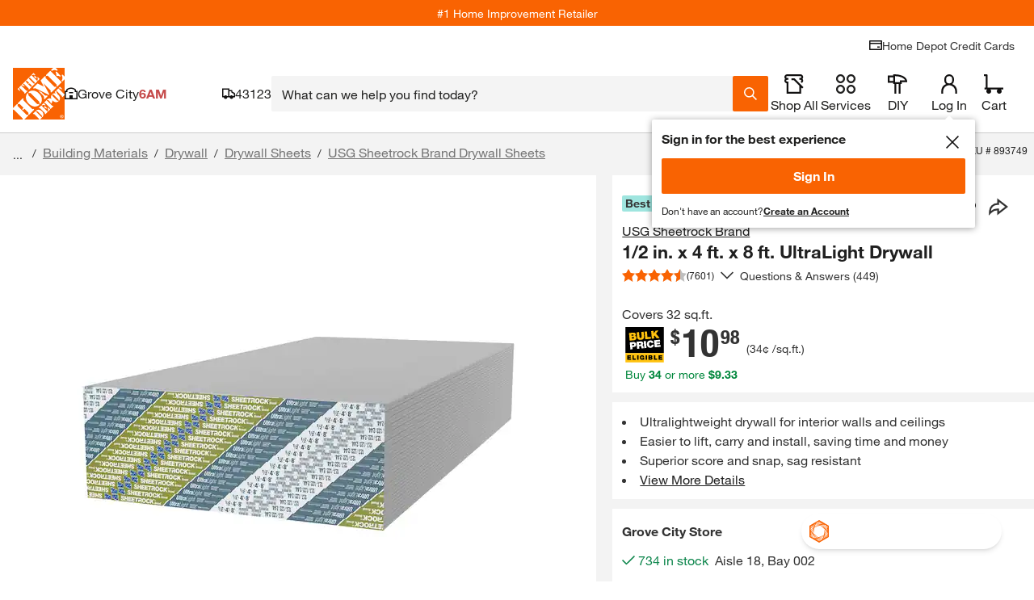

--- FILE ---
content_type: image/svg+xml
request_url: https://assets.thdstatic.com/images/v1/Value-Pricing-Bulk-Price.svg
body_size: 1135
content:
<svg width="40" height="37" viewBox="0 0 40 37" xmlns="http://www.w3.org/2000/svg"><title>Bulk Price 40x37</title><g fill="none" fill-rule="evenodd"><path fill="#000" d="M0 0h40v27.2H0z"/><path fill="#FFC20E" d="M0 27.2h40v9.6H0zM6.577 10.556l1.54-.135c.58-.05.881.181.922.65.054.614-.38.798-.893.843l-1.44.126-.13-1.484zM4.418 14.15l4.519-.395c1.406-.123 2.717-1.07 2.577-2.665-.102-1.172-.822-1.682-1.557-1.865.563-.376.915-.845.845-1.648-.071-.815-.62-1.959-2.718-1.775l-4.363.382.697 7.966zm1.924-6.284l1.294-.114c.502-.043.85.072.884.474.045.513-.266.687-.779.731l-1.294.114-.105-1.205zm12.62-3.016l-2.456.215.38 4.34c.071.815.16 1.83-1 1.932-1.194.104-1.283-.911-1.354-1.726l-.38-4.34-2.454.215.427 4.887c.193 2.209 1.491 3.163 3.924 2.95 2.432-.212 3.533-1.377 3.34-3.586l-.428-4.887zm1.677 7.88l5.98-.522-.178-2.042-3.526.308-.518-5.924-2.455.214.697 7.967zm6.839-.597l2.454-.215-.206-2.354.616-.807 2.235 2.93 3.057-.268-3.783-4.56 2.617-3.365-3.023.264-1.947 2.936-.023.002-.24-2.745-2.454.215.697 7.967z"/><path d="M5.174 23.32l2.28-.2-.196-2.237 1.347-.118c1.699-.149 2.827-1.093 2.67-2.885-.092-1.057-.925-2.467-2.935-2.29l-3.813.333.647 7.397zm1.798-5.7l1.016-.09c.56-.049 1.08-.052 1.14.621.065.746-.553.842-1.144.893l-.88.077-.132-1.502zm5.257 5.083l2.28-.2-.226-2.58 1.212-.105c.901-.08 1.028.65 1.151 1.35.065.38.14.76.287 1.123l2.279-.2c-.237-.323-.325-1.203-.387-1.563-.164-.914-.607-1.565-1.25-1.749.732-.345 1.014-1.184.947-1.951-.123-1.399-1.304-2.016-2.6-1.902l-4.34.38.647 7.397zm1.786-5.836l1.067-.093c.87-.076 1.153.17 1.194.637.058.663-.516.786-.94.823l-1.192.104-.129-1.47zm5.652 5.185l2.28-.2-.648-7.397-2.28.2.648 7.397zm9.684-5.524c-.359-1.837-1.571-2.807-3.603-2.64-2.279.2-3.615 1.872-3.411 4.203.191 2.187 1.696 3.757 4.09 3.547 2.165-.19 3.238-1.88 3.108-3.372l-2.238.195c-.074.706-.328 1.271-1.094 1.338-1.067.094-1.5-.912-1.587-1.907-.087-.995.164-2.06 1.231-2.154.943-.082 1.222.718 1.287.984l2.217-.194zm1.151 4.576l6.237-.546-.165-1.896-3.958.347-.08-.922 3.49-.306-.153-1.761-3.492.305-.08-.922 3.843-.336-.166-1.896-6.123.536.647 7.397z" fill="#FFF"/><path d="M1.965 34h3.853v-1.171H3.373v-.57H5.53v-1.088H3.373v-.57h2.374v-1.17H1.965V34zm5.37 0h3.43v-1.171H8.742V29.43H7.334V34zm4.895 0h1.408v-4.57H12.23V34zm6.388 0h.89v-2.515h-1.87v.979h.621c-.07.34-.403.506-.73.506-.857 0-1.03-.75-1.03-1.178 0-.314-.032-1.331.935-1.331.332 0 .614.237.665.57h1.35c-.204-1.076-.94-1.71-2.105-1.71-1.03 0-2.253.698-2.253 2.439 0 1.3.832 2.349 2.183 2.349.499 0 .985-.173 1.299-.576l.045.467zm2.45 0h1.409v-4.57h-1.408V34zm4.404-1.94h.883c.333 0 .493.148.493.417 0 .352-.256.435-.55.435h-.826v-.851zM24.064 34h2.592c.806 0 1.6-.474 1.6-1.389 0-.672-.384-.998-.794-1.139.34-.186.564-.435.564-.896 0-.467-.256-1.146-1.46-1.146h-2.502V34zm1.408-3.482h.742c.288 0 .48.084.48.314 0 .294-.185.378-.48.378h-.742v-.692zM29.67 34h3.43v-1.171h-2.022V29.43H29.67V34zm4.896 0h3.853v-1.171h-2.445v-.57h2.157v-1.088h-2.157v-.57h2.375v-1.17h-3.783V34z" fill="#000"/></g></svg>

--- FILE ---
content_type: application/javascript
request_url: https://www.homedepot.com/o9gyaN/5GHN/rr/fSet/gCqkPFNy/aDatJhQLzDbJp4EN/ZHE1PQ/DCAKHk/A4ezwB
body_size: 173380
content:
(function(){if(typeof Array.prototype.entries!=='function'){Object.defineProperty(Array.prototype,'entries',{value:function(){var index=0;const array=this;return {next:function(){if(index<array.length){return {value:[index,array[index++]],done:false};}else{return {done:true};}},[Symbol.iterator]:function(){return this;}};},writable:true,configurable:true});}}());(function(){Lr();OOC();pXC();var D1=function(Jh){if(Jh===undefined||Jh==null){return 0;}var Mt=Jh["toLowerCase"]()["replace"](/[^a-z]+/gi,'');return Mt["length"];};var EP=function(QL,rT){return QL in rT;};var wO=function(){return Cw.apply(this,[IA,arguments]);};var OV=function(){return Cw.apply(this,[Zd,arguments]);};var x9=function(T5){return void T5;};var r4=function Rj(d1,l8){'use strict';var cc=Rj;switch(d1){case Wx:{var P8=function(dT,Mc){HJ.push(DJ);if(vj(wY)){for(var CV=wt[Oc];cY(CV,gP);++CV){if(cY(CV,wt[XT])||PV(CV,NT)||PV(CV,FY)||PV(CV,H1)){gs[CV]=wP(Oc);}else{gs[CV]=wY[mV()[O5(ST)](Bt,H4)];wY+=wd[bs(typeof W1()[QJ(XT)],J4([],[][[]]))?W1()[QJ(X9)].apply(null,[Sh,vj(ST),Sb]):W1()[QJ(pj)].call(null,q8,Dt,tY)][Wc()[V8(xO)](PY,VL,L4)](CV);}}}var Mw=cP()[jP(ST)].call(null,vj([]),z5,lJ,vj({}));for(var I1=wt[Oc];cY(I1,dT[mV()[O5(ST)](Bt,H4)]);I1++){var Rt=dT[W1()[QJ(Oc)](H1,g5,xJ)](I1);var Jc=AV(rh(Mc,Dt),wt[pj]);Mc*=wt[X9];Mc&=wt[g5];Mc+=wt[Dt];Mc&=wt[gY];var qO=gs[dT[PV(typeof mV()[O5(ST)],J4([],[][[]]))?mV()[O5(XT)](I8,Qh):mV()[O5(Ls)](Xw,UL)](I1)];if(PV(typeof Rt[Wc()[V8(WT)](j1,JO,MY)],W1()[QJ(Pw)](d4,b5,AP))){var f5=Rt[PV(typeof Wc()[V8(Oc)],J4('',[][[]]))?Wc()[V8(YL)].apply(null,[J1,U5,YL]):Wc()[V8(WT)](Ls,JO,MY)](ST);if(VJ(f5,wt[XT])&&cY(f5,wt[OT])){qO=gs[f5];}}if(VJ(qO,ST)){var cO=qj(Jc,wY[mV()[O5(ST)](Bt,H4)]);qO+=cO;qO%=wY[mV()[O5(ST)].apply(null,[Bt,H4])];Rt=wY[qO];}Mw+=Rt;}var q1;return HJ.pop(),q1=Mw,q1;};var At=function(fO){var r1=[0x428a2f98,0x71374491,0xb5c0fbcf,0xe9b5dba5,0x3956c25b,0x59f111f1,0x923f82a4,0xab1c5ed5,0xd807aa98,0x12835b01,0x243185be,0x550c7dc3,0x72be5d74,0x80deb1fe,0x9bdc06a7,0xc19bf174,0xe49b69c1,0xefbe4786,0x0fc19dc6,0x240ca1cc,0x2de92c6f,0x4a7484aa,0x5cb0a9dc,0x76f988da,0x983e5152,0xa831c66d,0xb00327c8,0xbf597fc7,0xc6e00bf3,0xd5a79147,0x06ca6351,0x14292967,0x27b70a85,0x2e1b2138,0x4d2c6dfc,0x53380d13,0x650a7354,0x766a0abb,0x81c2c92e,0x92722c85,0xa2bfe8a1,0xa81a664b,0xc24b8b70,0xc76c51a3,0xd192e819,0xd6990624,0xf40e3585,0x106aa070,0x19a4c116,0x1e376c08,0x2748774c,0x34b0bcb5,0x391c0cb3,0x4ed8aa4a,0x5b9cca4f,0x682e6ff3,0x748f82ee,0x78a5636f,0x84c87814,0x8cc70208,0x90befffa,0xa4506ceb,0xbef9a3f7,0xc67178f2];var WP=0x6a09e667;var bJ=0xbb67ae85;var U8=0x3c6ef372;var G5=0xa54ff53a;var K1=0x510e527f;var YO=0x9b05688c;var F9=0x1f83d9ab;var bj=0x5be0cd19;var tj=J5(fO);var nO=tj["length"]*8;tj+=wd["String"]["fromCharCode"](0x80);var fP=tj["length"]/4+2;var cT=wd["Math"]["ceil"](fP/16);var fJ=new (wd["Array"])(cT);for(var xh=0;xh<cT;xh++){fJ[xh]=new (wd["Array"])(16);for(var vY=0;vY<16;vY++){fJ[xh][vY]=tj["charCodeAt"](xh*64+vY*4)<<24|tj["charCodeAt"](xh*64+vY*4+1)<<16|tj["charCodeAt"](xh*64+vY*4+2)<<8|tj["charCodeAt"](xh*64+vY*4+3)<<0;}}var EV=nO/wd["Math"]["pow"](2,32);fJ[cT-1][14]=wd["Math"]["floor"](EV);fJ[cT-1][15]=nO;for(var Ew=0;Ew<cT;Ew++){var Fh=new (wd["Array"])(64);var Fc=WP;var Kt=bJ;var QP=U8;var l4=G5;var Cj=K1;var Tj=YO;var AT=F9;var jJ=bj;for(var gj=0;gj<64;gj++){var Zh=void 0,Ih=void 0,cL=void 0,T8=void 0,qV=void 0,Q5=void 0;if(gj<16)Fh[gj]=fJ[Ew][gj];else{Zh=ps(Fh[gj-15],7)^ps(Fh[gj-15],18)^Fh[gj-15]>>>3;Ih=ps(Fh[gj-2],17)^ps(Fh[gj-2],19)^Fh[gj-2]>>>10;Fh[gj]=Fh[gj-16]+Zh+Fh[gj-7]+Ih;}Ih=ps(Cj,6)^ps(Cj,11)^ps(Cj,25);cL=Cj&Tj^~Cj&AT;T8=jJ+Ih+cL+r1[gj]+Fh[gj];Zh=ps(Fc,2)^ps(Fc,13)^ps(Fc,22);qV=Fc&Kt^Fc&QP^Kt&QP;Q5=Zh+qV;jJ=AT;AT=Tj;Tj=Cj;Cj=l4+T8>>>0;l4=QP;QP=Kt;Kt=Fc;Fc=T8+Q5>>>0;}WP=WP+Fc;bJ=bJ+Kt;U8=U8+QP;G5=G5+l4;K1=K1+Cj;YO=YO+Tj;F9=F9+AT;bj=bj+jJ;}return [WP>>24&0xff,WP>>16&0xff,WP>>8&0xff,WP&0xff,bJ>>24&0xff,bJ>>16&0xff,bJ>>8&0xff,bJ&0xff,U8>>24&0xff,U8>>16&0xff,U8>>8&0xff,U8&0xff,G5>>24&0xff,G5>>16&0xff,G5>>8&0xff,G5&0xff,K1>>24&0xff,K1>>16&0xff,K1>>8&0xff,K1&0xff,YO>>24&0xff,YO>>16&0xff,YO>>8&0xff,YO&0xff,F9>>24&0xff,F9>>16&0xff,F9>>8&0xff,F9&0xff,bj>>24&0xff,bj>>16&0xff,bj>>8&0xff,bj&0xff];};var DV=function(){var LP=sO();var C4=-1;if(LP["indexOf"]('Trident/7.0')>-1)C4=11;else if(LP["indexOf"]('Trident/6.0')>-1)C4=10;else if(LP["indexOf"]('Trident/5.0')>-1)C4=9;else C4=0;return C4>=9;};var SP=function(){var h8=G8();var Xj=wd["Object"]["prototype"]["hasOwnProperty"].call(wd["Navigator"]["prototype"],'mediaDevices');var qs=wd["Object"]["prototype"]["hasOwnProperty"].call(wd["Navigator"]["prototype"],'serviceWorker');var ph=! !wd["window"]["browser"];var Aj=typeof wd["ServiceWorker"]==='function';var k4=typeof wd["ServiceWorkerContainer"]==='function';var T4=typeof wd["frames"]["ServiceWorkerRegistration"]==='function';var x1=wd["window"]["location"]&&wd["window"]["location"]["protocol"]==='http:';var lL=h8&&(!Xj||!qs||!Aj||!ph||!k4||!T4)&&!x1;return lL;};var G8=function(){var Js=sO();var F1=/(iPhone|iPad).*AppleWebKit(?!.*(Version|CriOS))/i["test"](Js);var Bc=wd["navigator"]["platform"]==='MacIntel'&&wd["navigator"]["maxTouchPoints"]>1&&/(Safari)/["test"](Js)&&!wd["window"]["MSStream"]&&typeof wd["navigator"]["standalone"]!=='undefined';return F1||Bc;};var dj=function(w5){var EJ=wd["Math"]["floor"](wd["Math"]["random"]()*100000+10000);var t4=wd["String"](w5*EJ);var Nj=0;var zL=[];var CT=t4["length"]>=18?true:false;while(zL["length"]<6){zL["push"](wd["parseInt"](t4["slice"](Nj,Nj+2),10));Nj=CT?Nj+3:Nj+2;}var nh=Zt(zL);return [EJ,nh];};var D5=function(qY){if(qY===null||qY===undefined){return 0;}var z4=function vf(MB){return qY["toLowerCase"]()["includes"](MB["toLowerCase"]());};var Pg=0;(NQ&&NQ["fields"]||[])["some"](function(JQ){var q7=JQ["type"];var Xm=JQ["labels"];if(Xm["some"](z4)){Pg=l0[q7];if(JQ["extensions"]&&JQ["extensions"]["labels"]&&JQ["extensions"]["labels"]["some"](function(kQ){return qY["toLowerCase"]()["includes"](kQ["toLowerCase"]());})){Pg=l0[JQ["extensions"]["type"]];}return true;}return false;});return Pg;};var km=function(NN){if(NN===undefined||NN==null){return false;}var Eq=function Cm(jG){return NN["toLowerCase"]()===jG["toLowerCase"]();};return H7["some"](Eq);};var pN=function(I9){try{var mN=new (wd["Set"])(wd["Object"]["values"](l0));return I9["split"](';')["some"](function(tn){var zK=tn["split"](',');var Z3=wd["Number"](zK[zK["length"]-1]);return mN["has"](Z3);});}catch(Zg){return false;}};var MD=function(tD){var Lg='';var QG=0;if(tD==null||wd["document"]["activeElement"]==null){return Hg(Sx,["elementFullId",Lg,"elementIdType",QG]);}var EN=['id','name','for','placeholder','aria-label','aria-labelledby'];EN["forEach"](function(R2){if(!tD["hasAttribute"](R2)||Lg!==''&&QG!==0){return;}var Tp=tD["getAttribute"](R2);if(Lg===''&&(Tp!==null||Tp!==undefined)){Lg=Tp;}if(QG===0){QG=D5(Tp);}});return Hg(Sx,["elementFullId",Lg,"elementIdType",QG]);};var Um=function(rf){var sg;if(rf==null){sg=wd["document"]["activeElement"];}else sg=rf;if(wd["document"]["activeElement"]==null)return -1;var dN=sg["getAttribute"]('name');if(dN==null){var MG=sg["getAttribute"]('id');if(MG==null)return -1;else return D7(MG);}return D7(dN);};var ND=function(Jf){var WG=-1;var sE=[];if(! !Jf&&typeof Jf==='string'&&Jf["length"]>0){var I7=Jf["split"](';');if(I7["length"]>1&&I7[I7["length"]-1]===''){I7["pop"]();}WG=wd["Math"]["floor"](wd["Math"]["random"]()*I7["length"]);var CN=I7[WG]["split"](',');for(var Vn in CN){if(!wd["isNaN"](CN[Vn])&&!wd["isNaN"](wd["parseInt"](CN[Vn],10))){sE["push"](CN[Vn]);}}}else{var Sl=wd["String"](bn(1,5));var k0='1';var zN=wd["String"](bn(20,70));var nN=wd["String"](bn(100,300));var P3=wd["String"](bn(100,300));sE=[Sl,k0,zN,nN,P3];}return [WG,sE];};var Yq=function(xf,bq){var cQ=typeof xf==='string'&&xf["length"]>0;var qp=!wd["isNaN"](bq)&&(wd["Number"](bq)===-1||wD()<wd["Number"](bq));if(!(cQ&&qp)){return false;}var gq='^([a-fA-F0-9]{31,32})$';return xf["search"](gq)!==-1;};var w7=function(Ln,Eg,AN){var qD;do{qD=OD(NZ,[Ln,Eg]);}while(PV(qj(qD,AN),ST));return qD;};var Lf=function(ZK){var fq=G8(ZK);HJ.push(MQ);var tK=wd[Wc()[V8(OT)](T2,NT,tJ)][bs(typeof W1()[QJ(ln)],'undefined')?W1()[QJ(Tg)].call(null,ln,vj({}),dV):W1()[QJ(pj)].call(null,Em,KB,A2)][W1()[QJ(gY)](m2,LK,jB)].call(wd[Wc()[V8(Yp)].apply(null,[vj([]),ZG,F5])][W1()[QJ(Tg)].apply(null,[ln,YL,dV])],Wc()[V8(z2)].call(null,vj([]),ZN,YP));var W2=wd[Wc()[V8(OT)](vj(vj({})),NT,tJ)][W1()[QJ(Tg)](ln,WT,dV)][W1()[QJ(gY)](m2,H1,jB)].call(wd[Wc()[V8(Yp)].call(null,gB,ZG,F5)][PV(typeof W1()[QJ(Ls)],'undefined')?W1()[QJ(pj)].call(null,xq,pj,Tf):W1()[QJ(Tg)].call(null,ln,tq,dV)],mV()[O5(rG)].apply(null,[rK,gY]));var lQ=vj(vj(wd[Zn()[VG(Dt)](mg,FV)][PV(typeof CK()[S0(j7)],'undefined')?CK()[S0(XT)](dQ,vj(ST),hN,vj(vj([])),sn,H1):CK()[S0(j7)](g5,Iq,xl,xB,sQ,Uf)]));var UG=PV(typeof wd[cP()[jP(lE)](vj([]),JN,r8,vj(vj(Oc)))],W1()[QJ(Pw)](d4,YL,L1));var qg=PV(typeof wd[bs(typeof CK()[S0(Tg)],'undefined')?CK()[S0(JN)](Ls,DD,Q3,vj(ST),vp,J1):CK()[S0(XT)].apply(null,[ff,HB,kp,vj(ST),Wm,vB])],W1()[QJ(Pw)].call(null,d4,OT,L1));var FD=PV(typeof wd[bs(typeof mV()[O5(Dt)],J4('',[][[]]))?mV()[O5(V0)].call(null,VN,Z2):mV()[O5(XT)].apply(null,[P2,z5])][Wc()[V8(qB)].call(null,Rg,qB,HG)],W1()[QJ(Pw)](d4,vB,L1));var qQ=wd[Zn()[VG(Dt)](mg,FV)][PV(typeof cP()[jP(Oc)],J4([],[][[]]))?cP()[jP(j7)](z2,Ap,UD,pj):cP()[jP(Cn)](gB,PY,k5,lg)]&&PV(wd[Zn()[VG(Dt)].call(null,mg,FV)][cP()[jP(Cn)].apply(null,[vj(vj({})),PY,k5,vj(vj(Oc))])][vm()[Ef(gY)](MK,Dt,z5,cK,F2)],CK()[S0(T2)].apply(null,[pj,vj(ST),YL,vj(ST),VQ,z5]));var Pq=fq&&(vj(tK)||vj(W2)||vj(UG)||vj(lQ)||vj(qg)||vj(FD))&&vj(qQ);var OK;return HJ.pop(),OK=Pq,OK;};var kD=function(g7){var Kp;HJ.push(PQ);return Kp=YQ()[PV(typeof cP()[jP(G0)],'undefined')?cP()[jP(j7)](lE,U0,Pn,HB):cP()[jP(q9)](Fg,ST,Am,Ls)](function jK(qN){HJ.push(v3);while(Oc)switch(qN[Zn()[VG(qB)].call(null,Ug,Rs)]=qN[Zn()[VG(Dp)](Z2,pp)]){case ST:if(EP(bs(typeof mV()[O5(xO)],'undefined')?mV()[O5(Yp)].call(null,cg,qm):mV()[O5(XT)].call(null,EG,hl),wd[S2()[Gl(n9)](j2,qB,gY,Ug)])){qN[Zn()[VG(Dp)](Z2,pp)]=YL;break;}{var tm;return tm=qN[Wc()[V8(Ol)](vj({}),WT,tg)](mV()[O5(f3)](Jw,KB),null),HJ.pop(),tm;}case YL:{var X2;return X2=qN[Wc()[V8(Ol)].call(null,vj(vj(Oc)),WT,tg)](PV(typeof mV()[O5(xB)],J4([],[][[]]))?mV()[O5(XT)].apply(null,[A7,L0]):mV()[O5(f3)](Jw,KB),wd[S2()[Gl(n9)](j2,R0,gY,Ug)][mV()[O5(Yp)](cg,qm)][PV(typeof Zn()[VG(DD)],'undefined')?Zn()[VG(JN)].apply(null,[Vg,Sg]):Zn()[VG(Km)](bK,sJ)](g7)),HJ.pop(),X2;}case Tg:case cP()[jP(F2)](Dp,g2,Bj,xg):{var N2;return N2=qN[mV()[O5(VK)](hT,Ep)](),HJ.pop(),N2;}}HJ.pop();},null,null,null,wd[mV()[O5(KB)](xJ,Dt)]),HJ.pop(),Kp;};var U7=function(){if(vj([])){}else if(vj({})){}else if(vj(vj(Sx))){}else if(vj(vj(PA))){return function Sf(UQ){HJ.push(Ym);var pq=wd[bs(typeof CK()[S0(JN)],J4([],[][[]]))?CK()[S0(ST)](XT,z2,XT,JO,x2,r3):CK()[S0(XT)].call(null,WQ,xB,F3,vj(vj([])),Qm,zE)](sO());var SB=wd[CK()[S0(ST)](XT,Zl,XT,Pm,x2,Uf)](UQ[vm()[Ef(OT)](xN,JN,JO,pD,ln)]);var FN;return FN=YK(J4(pq,SB))[Zn()[VG(z2)].call(null,Nf,qn)](),HJ.pop(),FN;};}else{}};var Lp=function(){HJ.push(Nf);try{var B7=HJ.length;var EB=vj(PA);var K0=O0();var E0=RE()[Wc()[V8(Cn)].apply(null,[vj(ST),V0,IB])](new (wd[Zn()[VG(rm)].apply(null,[Of,mB])])(Zq()[K2(gY)].apply(null,[Oc,Zl,vj([]),HB,V3,vB]),W1()[QJ(KB)].apply(null,[hK,gY,lq])),PV(typeof W1()[QJ(f3)],'undefined')?W1()[QJ(pj)](YB,vj([]),gp):W1()[QJ(Cn)](T7,KB,V2));var N3=O0();var Un=lN(N3,K0);var Hl;return Hl=Hg(Sx,[cP()[jP(rG)](pj,p9,OB,lG),E0,Zq()[K2(OT)](YL,gY,vj([]),U0,w2,Yp),Un]),HJ.pop(),Hl;}catch(Lm){HJ.splice(lN(B7,Oc),Infinity,Nf);var AD;return HJ.pop(),AD={},AD;}HJ.pop();};var RE=function(){HJ.push(DD);var J0=wd[Wc()[V8(LB)](vj(vj(ST)),CB,nm)][bs(typeof W1()[QJ(Pw)],J4('',[][[]]))?W1()[QJ(rG)].apply(null,[S3,V3,Np]):W1()[QJ(pj)](W7,Iq,n9)]?wd[Wc()[V8(LB)](S3,CB,nm)][PV(typeof W1()[QJ(Dt)],J4('',[][[]]))?W1()[QJ(pj)](H2,Mq,VE):W1()[QJ(rG)].apply(null,[S3,bQ,Np])]:wP(wt[j7]);var b3=wd[Wc()[V8(LB)](vj([]),CB,nm)][cP()[jP(Yp)](KB,m2,q2,ST)]?wd[Wc()[V8(LB)](xB,CB,nm)][cP()[jP(Yp)](T2,m2,q2,Pw)]:wP(JF[Zn()[VG(Ls)].apply(null,[j1,F2])]());var wm=wd[PV(typeof S2()[Gl(Oc)],'undefined')?S2()[Gl(Pw)](rl,f3,G3,v7):S2()[Gl(n9)](I8,vD,gY,Ug)][mV()[O5(z2)](J8,UB)]?wd[bs(typeof S2()[Gl(Og)],'undefined')?S2()[Gl(n9)].apply(null,[I8,wp,gY,Ug]):S2()[Gl(Pw)](IN,j1,rG,ID)][mV()[O5(z2)](J8,UB)]:wP(Oc);var CQ=wd[S2()[Gl(n9)](I8,NG,gY,Ug)][Zn()[VG(Pm)].call(null,rl,rg)]?wd[S2()[Gl(n9)](I8,QB,gY,Ug)][Zn()[VG(Pm)](rl,rg)]():wP(wt[j7]);var jl=wd[S2()[Gl(n9)].apply(null,[I8,kq,gY,Ug])][mV()[O5(qB)].call(null,OQ,Pm)]?wd[S2()[Gl(n9)](I8,qB,gY,Ug)][mV()[O5(qB)](OQ,Pm)]:wP(Oc);var Ip=wP(Oc);var pf=[cP()[jP(ST)](LB,z5,O7,VK),Ip,vm()[Ef(n9)].apply(null,[UB,Tg,j7,X9,QB]),OD(Jd,[]),OD(lb,[]),OD(bC,[]),OD(Qx,[]),OD(bx,[]),OD(vM,[]),J0,b3,wm,CQ,jl];var d0;return d0=pf[zG()[l2(pj)](CG,qf,ST,NT,NG,XT)](cP()[jP(Og)].apply(null,[PY,rG,nG,XT])),HJ.pop(),d0;};var LQ=function(){HJ.push(g3);var AQ;return AQ=OD(qv,[wd[Zn()[VG(Dt)].apply(null,[mg,m8])]]),HJ.pop(),AQ;};var ll=function(){var GE=[nQ,Rn];var vK=SG(J3);HJ.push(Im);if(bs(vK,vj({}))){try{var tl=HJ.length;var nE=vj(vj(Sx));var BB=wd[Zn()[VG(Uf)].call(null,Bp,fm)](vK)[W1()[QJ(Og)].apply(null,[dE,Oc,JK])](bs(typeof W1()[QJ(g5)],J4('',[][[]]))?W1()[QJ(CG)](vD,X9,Rm):W1()[QJ(pj)](fg,H1,Qg));if(VJ(BB[mV()[O5(ST)](FT,H4)],XT)){var sq=wd[Zn()[VG(X9)](vB,dq)](BB[wt[ln]],OT);sq=wd[cP()[jP(Mq)](xg,DJ,Vj,vj(Oc))](sq)?nQ:sq;GE[wt[Oc]]=sq;}}catch(Jl){HJ.splice(lN(tl,Oc),Infinity,Im);}}var Gg;return HJ.pop(),Gg=GE,Gg;};var Zp=function(){var N7=[wP(Oc),wP(Oc)];HJ.push(ml);var BN=SG(Vf);if(bs(BN,vj(PA))){try{var jD=HJ.length;var w3=vj({});var Mm=wd[Zn()[VG(Uf)](Bp,hD)](BN)[W1()[QJ(Og)](dE,Dt,xm)](PV(typeof W1()[QJ(Mq)],J4([],[][[]]))?W1()[QJ(pj)].call(null,Xq,Cp,Yg):W1()[QJ(CG)].call(null,vD,XT,RK));if(VJ(Mm[mV()[O5(ST)].call(null,FP,H4)],XT)){var nl=wd[bs(typeof Zn()[VG(NT)],J4([],[][[]]))?Zn()[VG(X9)](vB,UD):Zn()[VG(JN)](QD,hp)](Mm[Oc],OT);var PK=wd[Zn()[VG(X9)].apply(null,[vB,UD])](Mm[Tg],OT);nl=wd[cP()[jP(Mq)](Zf,DJ,Ow,ON)](nl)?wP(Oc):nl;PK=wd[cP()[jP(Mq)].call(null,ln,DJ,Ow,XT)](PK)?wP(Oc):PK;N7=[PK,nl];}}catch(zD){HJ.splice(lN(jD,Oc),Infinity,ml);}}var wB;return HJ.pop(),wB=N7,wB;};var E9=function(){HJ.push(Oc);var bE=cP()[jP(ST)].apply(null,[vB,z5,Dl,pj]);var K7=SG(Vf);if(K7){try{var RD=HJ.length;var KD=vj(PA);var Wg=wd[Zn()[VG(Uf)](Bp,jq)](K7)[bs(typeof W1()[QJ(J1)],J4('',[][[]]))?W1()[QJ(Og)].apply(null,[dE,WT,FK]):W1()[QJ(pj)].call(null,x3,j1,ff)](W1()[QJ(CG)](vD,JN,Mp));bE=Wg[wt[Oc]];}catch(Fp){HJ.splice(lN(RD,Oc),Infinity,Oc);}}var VD;return HJ.pop(),VD=bE,VD;};var U2=function(){HJ.push(mg);var I2=SG(Vf);if(I2){try{var rn=HJ.length;var Dm=vj(vj(Sx));var nf=wd[PV(typeof Zn()[VG(Oc)],J4('',[][[]]))?Zn()[VG(JN)].call(null,ZE,n7):Zn()[VG(Uf)].apply(null,[Bp,df])](I2)[W1()[QJ(Og)](dE,vj(vj(Oc)),PG)](PV(typeof W1()[QJ(Dp)],J4('',[][[]]))?W1()[QJ(pj)](KB,n9,GQ):W1()[QJ(CG)].apply(null,[vD,tq,Jg]));if(VJ(nf[mV()[O5(ST)](Sg,H4)],Dt)){var hQ=wd[Zn()[VG(X9)].apply(null,[vB,DB])](nf[wt[vD]],OT);var m3;return m3=wd[PV(typeof cP()[jP(Dt)],'undefined')?cP()[jP(j7)](OQ,hN,z7,vj({})):cP()[jP(Mq)](vj({}),DJ,M7,r3)](hQ)||PV(hQ,wP(Oc))?wP(Oc):hQ,HJ.pop(),m3;}}catch(R7){HJ.splice(lN(rn,Oc),Infinity,mg);var Fn;return HJ.pop(),Fn=wP(Oc),Fn;}}var PD;return PD=wP(JF[bs(typeof Zn()[VG(YL)],'undefined')?Zn()[VG(Ls)].call(null,j1,I8):Zn()[VG(JN)].call(null,JO,tf)]()),HJ.pop(),PD;};var Om=function(){var DE=SG(Vf);HJ.push(ml);if(DE){try{var c0=HJ.length;var Jm=vj({});var Q7=wd[Zn()[VG(Uf)](Bp,hD)](DE)[W1()[QJ(Og)](dE,n9,xm)](bs(typeof W1()[QJ(b5)],J4([],[][[]]))?W1()[QJ(CG)].call(null,vD,Tg,RK):W1()[QJ(pj)].call(null,tY,VK,C3));if(PV(Q7[mV()[O5(ST)].call(null,FP,H4)],Dt)){var C7;return HJ.pop(),C7=Q7[X9],C7;}}catch(Xn){HJ.splice(lN(c0,Oc),Infinity,ml);var DQ;return HJ.pop(),DQ=null,DQ;}}var Xg;return HJ.pop(),Xg=null,Xg;};var fl=function(E2,GB){HJ.push(hD);for(var pB=ST;cY(pB,GB[mV()[O5(ST)].apply(null,[PO,H4])]);pB++){var k7=GB[pB];k7[Wc()[V8(Pw)].call(null,vj(vj({})),n0,RJ)]=k7[Wc()[V8(Pw)](vj(vj(Oc)),n0,RJ)]||vj({});k7[cP()[jP(n9)](Cn,Hq,v4,vj(vj([])))]=vj(vj(PA));if(EP(mV()[O5(DD)](Kc,g2),k7))k7[PV(typeof Zn()[VG(Yp)],J4([],[][[]]))?Zn()[VG(JN)](UE,fG):Zn()[VG(WT)](LB,QV)]=vj(vj([]));wd[bs(typeof Wc()[V8(Dp)],'undefined')?Wc()[V8(OT)](NT,NT,mt):Wc()[V8(YL)](Zf,fB,fE)][Zn()[VG(n9)].apply(null,[gl,PF])](E2,Wf(k7[W1()[QJ(Pm)].call(null,f3,vB,Q4)]),k7);}HJ.pop();};var Ul=function(XB,T0,zB){HJ.push(wn);if(T0)fl(XB[W1()[QJ(Tg)](ln,I3,bG)],T0);if(zB)fl(XB,zB);wd[PV(typeof Wc()[V8(Ol)],J4([],[][[]]))?Wc()[V8(YL)](dB,Gq,vn):Wc()[V8(OT)](rG,NT,VN)][Zn()[VG(n9)].call(null,gl,lf)](XB,W1()[QJ(Tg)](ln,I3,bG),Hg(Sx,[Zn()[VG(WT)](LB,t7),vj(vj(Sx))]));var Tn;return HJ.pop(),Tn=XB,Tn;};var Wf=function(WK){HJ.push(N9);var Mg=TG(WK,Wc()[V8(Og)].call(null,vj(Oc),Dp,vq));var RG;return RG=mp(mV()[O5(F2)](rY,ZN),j3(Mg))?Mg:wd[W1()[QJ(X9)].call(null,Sh,q3,pP)](Mg),HJ.pop(),RG;};var TG=function(AK,Zm){HJ.push(Gp);if(ql(bs(typeof Zn()[VG(n9)],J4('',[][[]]))?Zn()[VG(DD)].apply(null,[kq,kN]):Zn()[VG(JN)].apply(null,[XN,np]),j3(AK))||vj(AK)){var n3;return HJ.pop(),n3=AK,n3;}var Kg=AK[wd[PV(typeof Zn()[VG(q9)],J4('',[][[]]))?Zn()[VG(JN)].call(null,QE,hE):Zn()[VG(Og)](qB,XY)][bs(typeof W1()[QJ(Ls)],'undefined')?W1()[QJ(zE)](JN,Og,t8):W1()[QJ(pj)](LG,xg,S3)]];if(bs(x9(ST),Kg)){var NE=Kg.call(AK,Zm||cP()[jP(gY)](tq,bK,Zj,Dt));if(ql(PV(typeof Zn()[VG(z2)],J4('',[][[]]))?Zn()[VG(JN)](z2,JB):Zn()[VG(DD)](kq,kN),j3(NE))){var pG;return HJ.pop(),pG=NE,pG;}throw new (wd[Wc()[V8(tf)](FY,V3,rp)])(Zn()[VG(lG)](Uf,Y4));}var dD;return dD=(PV(Wc()[V8(Og)].apply(null,[vj([]),Dp,s8]),Zm)?wd[W1()[QJ(X9)].call(null,Sh,V0,W5)]:wd[cP()[jP(WT)](vj(vj(ST)),F0,RT,q9)])(AK),HJ.pop(),dD;};var Nn=function(JD){if(vj(JD)){W3=r3;xn=wt[Nm];Qq=J1;A3=WT;qG=wt[Mq];FE=WT;zg=WT;bg=WT;L3=WT;}};var cD=function(){HJ.push(zp);Op=cP()[jP(ST)](Zf,z5,B1,ST);I0=ST;LE=wt[Oc];cE=wt[Oc];Bm=PV(typeof cP()[jP(JO)],J4('',[][[]]))?cP()[jP(j7)](z5,DN,SD,OQ):cP()[jP(ST)].apply(null,[Dp,z5,B1,cN]);TD=ST;Yl=ST;KE=ST;Qn=bs(typeof cP()[jP(Og)],'undefined')?cP()[jP(ST)](Zf,z5,B1,vj(Oc)):cP()[jP(j7)].apply(null,[vj(vj([])),bN,Aq,vj(ST)]);Z0=ST;Tl=ST;Vm=ST;HJ.pop();c3=wt[Oc];L7=ST;Cq=ST;};var tB=function(){PE=ST;HJ.push(LN);cq=cP()[jP(ST)].apply(null,[vj(vj([])),z5,GP,bQ]);Hm={};xG=bs(typeof cP()[jP(Tg)],J4('',[][[]]))?cP()[jP(ST)](NG,z5,GP,Zf):cP()[jP(j7)].apply(null,[JN,Q2,zl,ST]);vl=JF[W1()[QJ(Ol)].call(null,kf,vj(vj([])),Aq)]();HJ.pop();bf=ST;};var Mn=function(Yn,c7,zq){HJ.push(Tm);try{var t3=HJ.length;var Hn=vj({});var Wp=ST;var l7=vj([]);if(bs(c7,wt[j7])&&VJ(LE,Qq)){if(vj(fN[W1()[QJ(b5)].apply(null,[Gq,JN,TV])])){l7=vj(vj(PA));fN[PV(typeof W1()[QJ(Uf)],J4([],[][[]]))?W1()[QJ(pj)].apply(null,[TE,rG,jp]):W1()[QJ(b5)](Gq,vj({}),TV)]=vj(vj(PA));}var Xl;return Xl=Hg(Sx,[mV()[O5(hq)](VP,GQ),Wp,Zq()[K2(JN)](gB,vj(vj(ST)),LK,jn,Kf,Uf),l7,cP()[jP(rq)].apply(null,[R0,gY,Bz,tq]),I0]),HJ.pop(),Xl;}if(PV(c7,Oc)&&cY(I0,xn)||bs(c7,Oc)&&cY(LE,Qq)){var Uq=Yn?Yn:wd[Zn()[VG(Dt)](mg,P)][PV(typeof Wc()[V8(gY)],'undefined')?Wc()[V8(YL)](YL,CG,XQ):Wc()[V8(CB)](tq,JN,z8)];var V7=wP(Oc);var dl=wP(Oc);if(Uq&&Uq[Wc()[V8(hN)].call(null,kq,YG,kL)]&&Uq[cP()[jP(hq)].call(null,Bf,Uf,xE,Cn)]){V7=wd[bs(typeof Wc()[V8(Dp)],J4('',[][[]]))?Wc()[V8(gY)].apply(null,[Ls,b5,qc]):Wc()[V8(YL)](XK,Lq,OT)][bs(typeof Wc()[V8(I3)],J4([],[][[]]))?Wc()[V8(V0)].apply(null,[F2,zn,ME]):Wc()[V8(YL)].apply(null,[vj(ST),S3,mf])](Uq[Wc()[V8(hN)](q9,YG,kL)]);dl=wd[Wc()[V8(gY)](vj(Oc),b5,qc)][PV(typeof Wc()[V8(lG)],J4([],[][[]]))?Wc()[V8(YL)](ln,r0,j2):Wc()[V8(V0)].apply(null,[vj(vj(Oc)),zn,ME])](Uq[cP()[jP(hq)](q9,Uf,xE,G0)]);}else if(Uq&&Uq[zG()[l2(tf)](Pw,hl,LY,lg,NG,g5)]&&Uq[bs(typeof W1()[QJ(xB)],'undefined')?W1()[QJ(kq)](V3,vD,pT):W1()[QJ(pj)](x7,z5,QE)]){V7=wd[PV(typeof Wc()[V8(ON)],J4([],[][[]]))?Wc()[V8(YL)](CG,Dg,kn):Wc()[V8(gY)](vj(vj([])),b5,qc)][Wc()[V8(V0)].call(null,vj(vj({})),zn,ME)](Uq[zG()[l2(tf)].call(null,vj({}),hl,LY,Cn,XK,g5)]);dl=wd[Wc()[V8(gY)](V0,b5,qc)][bs(typeof Wc()[V8(G0)],J4('',[][[]]))?Wc()[V8(V0)].apply(null,[q9,zn,ME]):Wc()[V8(YL)].call(null,vj([]),HQ,bN)](Uq[W1()[QJ(kq)].apply(null,[V3,vj(vj(ST)),pT])]);}var wE=Uq[vm()[Ef(T2)](xD,gY,YL,G7,qm)];if(mp(wE,null))wE=Uq[W1()[QJ(rq)].apply(null,[fB,Uf,Hh])];var p2=Um(wE);Wp=lN(O0(),zq);var p0=cP()[jP(ST)].apply(null,[vj(vj(Oc)),z5,b1,bQ])[Zn()[VG(J1)].call(null,rm,Rm)](c3,cP()[jP(Nf)](f3,ID,hs,Ls))[Zn()[VG(J1)](rm,Rm)](c7,cP()[jP(Nf)].apply(null,[XT,ID,hs,ZB]))[Zn()[VG(J1)].call(null,rm,Rm)](Wp,PV(typeof cP()[jP(FY)],'undefined')?cP()[jP(j7)](R0,J7,x2,xB):cP()[jP(Nf)](BG,ID,hs,vj(vj(ST))))[bs(typeof Zn()[VG(FY)],J4([],[][[]]))?Zn()[VG(J1)].apply(null,[rm,Rm]):Zn()[VG(JN)](wq,jm)](V7,cP()[jP(Nf)](tq,ID,hs,V0))[Zn()[VG(J1)](rm,Rm)](dl);if(bs(c7,Oc)){p0=cP()[jP(ST)].apply(null,[pj,z5,b1,Yp])[Zn()[VG(J1)](rm,Rm)](p0,cP()[jP(Nf)](vD,ID,hs,HB))[bs(typeof Zn()[VG(ln)],'undefined')?Zn()[VG(J1)].apply(null,[rm,Rm]):Zn()[VG(JN)](QN,r2)](p2);var G2=ql(typeof Uq[cP()[jP(CB)](Uf,jg,Kw,X9)],vm()[Ef(ST)](E7,gY,ON,Yp,rq))?Uq[cP()[jP(CB)].call(null,G0,jg,Kw,Nm)]:Uq[Wc()[V8(xg)].call(null,vj(vj(ST)),ZB,R5)];if(ql(G2,null)&&bs(G2,Oc))p0=cP()[jP(ST)].apply(null,[q3,z5,b1,KB])[Zn()[VG(J1)].call(null,rm,Rm)](p0,cP()[jP(Nf)].call(null,Km,ID,hs,BG))[Zn()[VG(J1)](rm,Rm)](G2);}if(ql(typeof Uq[cP()[jP(hN)](f3,I8,P5,qm)],vm()[Ef(ST)](E7,gY,xg,Yp,KB))&&PV(Uq[cP()[jP(hN)].call(null,X9,I8,P5,Pm)],vj(PA)))p0=cP()[jP(ST)].call(null,q9,z5,b1,vj(vj(Oc)))[PV(typeof Zn()[VG(z2)],J4('',[][[]]))?Zn()[VG(JN)](l3,Df):Zn()[VG(J1)].apply(null,[rm,Rm])](p0,Zn()[VG(vB)](L2,B4));p0=(bs(typeof cP()[jP(J1)],J4('',[][[]]))?cP()[jP(ST)].call(null,hq,z5,b1,NT):cP()[jP(j7)].call(null,vj(vj([])),G0,N9,LK))[Zn()[VG(J1)].apply(null,[rm,Rm])](p0,cP()[jP(Og)].apply(null,[Uf,rG,GU,JO]));cE=J4(J4(J4(J4(J4(cE,c3),c7),Wp),V7),dl);Op=J4(Op,p0);}if(PV(c7,Oc))I0++;else LE++;c3++;var f7;return f7=Hg(Sx,[mV()[O5(hq)].apply(null,[VP,GQ]),Wp,Zq()[K2(JN)].call(null,gB,lE,zE,jn,Kf,Bf),l7,bs(typeof cP()[jP(f3)],J4('',[][[]]))?cP()[jP(rq)](YL,gY,Bz,Nf):cP()[jP(j7)](vD,x0,Ap,n9),I0]),HJ.pop(),f7;}catch(hG){HJ.splice(lN(t3,Oc),Infinity,Tm);}HJ.pop();};var Il=function(H3,Fq,UN){HJ.push(Vp);try{var pg=HJ.length;var GN=vj(PA);var Bg=H3?H3:wd[bs(typeof Zn()[VG(J1)],'undefined')?Zn()[VG(Dt)](mg,Ys):Zn()[VG(JN)].call(null,Ml,MN)][Wc()[V8(CB)].call(null,J1,JN,A9)];var W0=ST;var Pf=wP(wt[j7]);var wf=Oc;var Nl=vj([]);if(VJ(vl,W3)){if(vj(fN[PV(typeof W1()[QJ(CG)],J4([],[][[]]))?W1()[QJ(pj)](Cp,q9,kp):W1()[QJ(b5)].apply(null,[Gq,XT,lP])])){Nl=vj(vj(PA));fN[W1()[QJ(b5)](Gq,dB,lP)]=vj(vj(PA));}var JG;return JG=Hg(Sx,[PV(typeof mV()[O5(rm)],J4('',[][[]]))?mV()[O5(XT)](zn,M3):mV()[O5(hq)].call(null,Ic,GQ),W0,Wc()[V8(j1)](Uf,hp,M5),Pf,PV(typeof Zq()[K2(T2)],J4(cP()[jP(ST)].call(null,vj(vj(ST)),z5,fx,rm),[][[]]))?Zq()[K2(Ls)](fg,hN,Cn,dg,vE,LK):Zq()[K2(JN)](gB,JO,Pm,jn,ED,gY),Nl]),HJ.pop(),JG;}if(cY(vl,W3)&&Bg&&bs(Bg[S2()[Gl(JN)].call(null,b7,kq,g5,Kq)],undefined)){Pf=Bg[S2()[Gl(JN)].call(null,b7,rq,g5,Kq)];var Dq=Bg[Wc()[V8(nB)](Mq,dE,EQ)];var hm=Bg[mV()[O5(CB)].apply(null,[kO,dB])]?Oc:JF[W1()[QJ(Ol)].call(null,kf,H1,GF)]();var Pp=Bg[cP()[jP(xg)](GD,hq,gE,vj(Oc))]?Oc:ST;var UK=Bg[Wc()[V8(wp)](hN,Pm,s4)]?Oc:ST;var bB=Bg[cP()[jP(j1)](Oc,Nm,RQ,Mq)]?Oc:ST;var cl=J4(J4(J4(Ng(hm,Dt),Ng(Pp,XT)),Ng(UK,YL)),bB);W0=lN(O0(),UN);var Pl=Um(null);var wN=ST;if(Dq&&Pf){if(bs(Dq,ST)&&bs(Pf,ST)&&bs(Dq,Pf))Pf=wP(Oc);else Pf=bs(Pf,JF[W1()[QJ(Ol)](kf,NG,GF)]())?Pf:Dq;}if(PV(Pp,ST)&&PV(UK,wt[Oc])&&PV(bB,ST)&&sB(Pf,Nm)){if(PV(Fq,Tg)&&VJ(Pf,Nm)&&KQ(Pf,H4))Pf=wP(YL);else if(VJ(Pf,Mq)&&KQ(Pf,Cn))Pf=wP(Tg);else if(VJ(Pf,wt[FY])&&KQ(Pf,r0))Pf=wP(XT);else Pf=wP(YL);}if(bs(Pl,WE)){m0=wt[Oc];WE=Pl;}else m0=J4(m0,Oc);var tQ=An(Pf);if(PV(tQ,wt[Oc])){var wQ=cP()[jP(ST)].call(null,ZB,z5,fx,QB)[Zn()[VG(J1)].apply(null,[rm,B2])](vl,cP()[jP(Nf)].apply(null,[vj(Oc),ID,Xc,vj({})]))[Zn()[VG(J1)].call(null,rm,B2)](Fq,cP()[jP(Nf)].apply(null,[vj(Oc),ID,Xc,JO]))[Zn()[VG(J1)].apply(null,[rm,B2])](W0,cP()[jP(Nf)](Dt,ID,Xc,CB))[Zn()[VG(J1)](rm,B2)](Pf,cP()[jP(Nf)](F2,ID,Xc,Bf))[Zn()[VG(J1)](rm,B2)](wN,cP()[jP(Nf)].apply(null,[DD,ID,Xc,Zf]))[Zn()[VG(J1)](rm,B2)](cl,cP()[jP(Nf)](ST,ID,Xc,vj([])))[Zn()[VG(J1)].call(null,rm,B2)](Pl);if(bs(typeof Bg[cP()[jP(hN)].apply(null,[Iq,I8,C9,vj(Oc)])],vm()[Ef(ST)](q0,gY,WT,Yp,hN))&&PV(Bg[bs(typeof cP()[jP(KB)],J4('',[][[]]))?cP()[jP(hN)](R0,I8,C9,Og):cP()[jP(j7)](Nm,Rp,fp,VK)],vj([])))wQ=(PV(typeof cP()[jP(kq)],'undefined')?cP()[jP(j7)](Nm,hp,lf,vj([])):cP()[jP(ST)](OT,z5,fx,CB))[Zn()[VG(J1)](rm,B2)](wQ,mV()[O5(hN)](st,hq));wQ=cP()[jP(ST)](r3,z5,fx,lG)[Zn()[VG(J1)].call(null,rm,B2)](wQ,cP()[jP(Og)].apply(null,[vj(vj(Oc)),rG,XE,vj(Oc)]));xG=J4(xG,wQ);bf=J4(J4(J4(J4(J4(J4(bf,vl),Fq),W0),Pf),cl),Pl);}else wf=wt[Oc];}if(wf&&Bg&&Bg[S2()[Gl(JN)](b7,WT,g5,Kq)]){vl++;}var Hf;return Hf=Hg(Sx,[mV()[O5(hq)].apply(null,[Ic,GQ]),W0,Wc()[V8(j1)](S3,hp,M5),Pf,Zq()[K2(JN)](gB,vj(vj(Oc)),wp,jn,ED,OQ),Nl]),HJ.pop(),Hf;}catch(Yf){HJ.splice(lN(pg,Oc),Infinity,Vp);}HJ.pop();};var gm=function(kG,wg,p3,J2,Vq){HJ.push(pD);try{var Jp=HJ.length;var JE=vj([]);var FB=vj([]);var Qp=ST;var N0=PV(typeof Wc()[V8(Dp)],J4([],[][[]]))?Wc()[V8(YL)](vj(vj({})),Xw,X3):Wc()[V8(X9)](Zf,I8,Yj);var s2=p3;var jE=J2;if(PV(wg,Oc)&&cY(Z0,FE)||bs(wg,Oc)&&cY(Tl,zg)){var TN=kG?kG:wd[Zn()[VG(Dt)].call(null,mg,pm)][bs(typeof Wc()[V8(tf)],'undefined')?Wc()[V8(CB)](tf,JN,dV):Wc()[V8(YL)].call(null,vj(Oc),YN,A0)];var WD=wP(Oc),v0=wP(Oc);if(TN&&TN[Wc()[V8(hN)](Rg,YG,C0)]&&TN[cP()[jP(hq)].call(null,GD,Uf,Dn,b5)]){WD=wd[bs(typeof Wc()[V8(d4)],'undefined')?Wc()[V8(gY)](wp,b5,U9):Wc()[V8(YL)](wp,qn,tN)][Wc()[V8(V0)].apply(null,[qB,zn,YB])](TN[Wc()[V8(hN)](Bf,YG,C0)]);v0=wd[Wc()[V8(gY)](R0,b5,U9)][Wc()[V8(V0)](bQ,zn,YB)](TN[cP()[jP(hq)].apply(null,[bQ,Uf,Dn,GD])]);}else if(TN&&TN[zG()[l2(tf)](vj(Oc),sl,LY,Iq,F2,g5)]&&TN[W1()[QJ(kq)].call(null,V3,gY,mm)]){WD=wd[Wc()[V8(gY)].apply(null,[vj(vj({})),b5,U9])][Wc()[V8(V0)](vj(vj([])),zn,YB)](TN[zG()[l2(tf)](CB,sl,LY,xg,J1,g5)]);v0=wd[Wc()[V8(gY)].call(null,vj(vj(Oc)),b5,U9)][Wc()[V8(V0)](vj(vj({})),zn,YB)](TN[W1()[QJ(kq)](V3,d4,mm)]);}else if(TN&&TN[Zn()[VG(S3)].apply(null,[f3,rL])]&&PV(tp(TN[Zn()[VG(S3)](f3,rL)]),Zn()[VG(DD)](kq,B0))){if(sB(TN[PV(typeof Zn()[VG(QB)],J4([],[][[]]))?Zn()[VG(JN)](L2,x0):Zn()[VG(S3)](f3,rL)][PV(typeof mV()[O5(gB)],'undefined')?mV()[O5(XT)](D3,Jg):mV()[O5(ST)].call(null,M3,H4)],ST)){var Bq=TN[Zn()[VG(S3)](f3,rL)][ST];if(Bq&&Bq[Wc()[V8(hN)].call(null,rG,YG,C0)]&&Bq[cP()[jP(hq)].call(null,Dp,Uf,Dn,Mq)]){WD=wd[Wc()[V8(gY)](Yp,b5,U9)][Wc()[V8(V0)].call(null,S3,zn,YB)](Bq[Wc()[V8(hN)](zE,YG,C0)]);v0=wd[Wc()[V8(gY)](lG,b5,U9)][Wc()[V8(V0)](Pm,zn,YB)](Bq[bs(typeof cP()[jP(DD)],J4([],[][[]]))?cP()[jP(hq)](vj({}),Uf,Dn,F2):cP()[jP(j7)].call(null,GD,K9,Vp,Dt)]);}else if(Bq&&Bq[zG()[l2(tf)].call(null,FY,sl,LY,wp,KB,g5)]&&Bq[W1()[QJ(kq)].call(null,V3,z2,mm)]){WD=wd[Wc()[V8(gY)](F2,b5,U9)][Wc()[V8(V0)].apply(null,[Bf,zn,YB])](Bq[zG()[l2(tf)](vj(vj(Oc)),sl,LY,vj([]),Nf,g5)]);v0=wd[bs(typeof Wc()[V8(GD)],J4([],[][[]]))?Wc()[V8(gY)].apply(null,[Cn,b5,U9]):Wc()[V8(YL)].call(null,Tg,RK,rQ)][Wc()[V8(V0)](vj(vj({})),zn,YB)](Bq[W1()[QJ(kq)](V3,lg,mm)]);}N0=bs(typeof mV()[O5(qB)],J4('',[][[]]))?mV()[O5(g5)](El,q3):mV()[O5(XT)].apply(null,[vG,mD]);}else{FB=vj(vj(PA));}}if(vj(FB)){Qp=lN(O0(),Vq);var qq=cP()[jP(ST)].apply(null,[vj(vj({})),z5,bV,VK])[PV(typeof Zn()[VG(xB)],J4([],[][[]]))?Zn()[VG(JN)](zl,dQ):Zn()[VG(J1)](rm,Kn)](Cq,bs(typeof cP()[jP(Og)],'undefined')?cP()[jP(Nf)].apply(null,[lg,ID,dn,OQ]):cP()[jP(j7)].apply(null,[J1,fQ,XD,tq]))[Zn()[VG(J1)].apply(null,[rm,Kn])](wg,cP()[jP(Nf)].apply(null,[hq,ID,dn,Dt]))[Zn()[VG(J1)].call(null,rm,Kn)](Qp,cP()[jP(Nf)](Og,ID,dn,QB))[bs(typeof Zn()[VG(Zf)],'undefined')?Zn()[VG(J1)].call(null,rm,Kn):Zn()[VG(JN)](vq,E3)](WD,cP()[jP(Nf)].call(null,vj(vj([])),ID,dn,f3))[Zn()[VG(J1)].apply(null,[rm,Kn])](v0,cP()[jP(Nf)].call(null,DD,ID,dn,GD))[Zn()[VG(J1)](rm,Kn)](N0);if(ql(typeof TN[cP()[jP(hN)](b5,I8,nD,S3)],vm()[Ef(ST)](hn,gY,V0,Yp,PY))&&PV(TN[cP()[jP(hN)](vj(Oc),I8,nD,n9)],vj({})))qq=cP()[jP(ST)](Iq,z5,bV,Rg)[PV(typeof Zn()[VG(Oc)],J4([],[][[]]))?Zn()[VG(JN)](gn,kK):Zn()[VG(J1)].apply(null,[rm,Kn])](qq,mV()[O5(hN)](z7,hq));Qn=cP()[jP(ST)](vj(vj({})),z5,bV,LB)[Zn()[VG(J1)](rm,Kn)](J4(Qn,qq),cP()[jP(Og)].call(null,V0,rG,Gf,T2));Vm=J4(J4(J4(J4(J4(Vm,Cq),wg),Qp),WD),v0);if(PV(wg,Oc))Z0++;else Tl++;Cq++;s2=wt[Oc];jE=ST;}}var T3;return T3=Hg(Sx,[mV()[O5(hq)].call(null,rL,GQ),Qp,Zq()[K2(T2)](JN,vj(ST),G0,GG,Ym,f3),s2,Wc()[V8(BG)].call(null,nB,S3,CE),jE,cP()[jP(nB)].call(null,vj([]),DB,zf,j7),FB]),HJ.pop(),T3;}catch(Wl){HJ.splice(lN(Jp,Oc),Infinity,pD);}HJ.pop();};var dG=function(qE,D9,Fl){HJ.push(O3);try{var jf=HJ.length;var Ff=vj([]);var g0=ST;var sm=vj(PA);if(PV(D9,Oc)&&cY(TD,A3)||bs(D9,Oc)&&cY(Yl,qG)){var On=qE?qE:wd[Zn()[VG(Dt)](mg,rj)][Wc()[V8(CB)].apply(null,[Nf,JN,n1])];if(On&&bs(On[Zn()[VG(cN)].call(null,T2,M4)],cP()[jP(wp)](KB,AB,zp,JO))){sm=vj(vj(PA));var IE=wP(Oc);var Jq=wP(wt[j7]);if(On&&On[Wc()[V8(hN)].call(null,Ls,YG,KN)]&&On[cP()[jP(hq)].apply(null,[Pm,Uf,Gn,YL])]){IE=wd[Wc()[V8(gY)](R0,b5,K6)][bs(typeof Wc()[V8(Pm)],'undefined')?Wc()[V8(V0)](zE,zn,vn):Wc()[V8(YL)].apply(null,[FY,V3,m2])](On[Wc()[V8(hN)](dB,YG,KN)]);Jq=wd[Wc()[V8(gY)].call(null,z5,b5,K6)][Wc()[V8(V0)].call(null,F2,zn,vn)](On[cP()[jP(hq)].apply(null,[ZB,Uf,Gn,LK])]);}else if(On&&On[zG()[l2(tf)].apply(null,[b5,D0,LY,Zf,WT,g5])]&&On[W1()[QJ(kq)](V3,Tg,vs)]){IE=wd[Wc()[V8(gY)](Yp,b5,K6)][bs(typeof Wc()[V8(T2)],J4('',[][[]]))?Wc()[V8(V0)](vj(Oc),zn,vn):Wc()[V8(YL)](Fg,mQ,Rl)](On[bs(typeof zG()[l2(Dt)],J4([],[][[]]))?zG()[l2(tf)].call(null,R0,D0,LY,vB,F2,g5):zG()[l2(Tg)].apply(null,[dB,Y0,Jn,Pm,tq,dQ])]);Jq=wd[Wc()[V8(gY)](YL,b5,K6)][Wc()[V8(V0)].apply(null,[Cp,zn,vn])](On[W1()[QJ(kq)](V3,vj([]),vs)]);}g0=lN(O0(),Fl);var kB=(bs(typeof cP()[jP(Og)],'undefined')?cP()[jP(ST)](n9,z5,kh,vj(ST)):cP()[jP(j7)].call(null,pj,VB,cG,qm))[Zn()[VG(J1)](rm,kN)](L7,cP()[jP(Nf)].apply(null,[Pm,ID,GP,Nf]))[Zn()[VG(J1)](rm,kN)](D9,PV(typeof cP()[jP(DD)],J4('',[][[]]))?cP()[jP(j7)](V3,ZG,Y3,vj({})):cP()[jP(Nf)](xg,ID,GP,xg))[Zn()[VG(J1)].apply(null,[rm,kN])](g0,cP()[jP(Nf)](vj(vj({})),ID,GP,vj(vj(ST))))[Zn()[VG(J1)].call(null,rm,kN)](IE,cP()[jP(Nf)](vj([]),ID,GP,JO))[bs(typeof Zn()[VG(lG)],J4('',[][[]]))?Zn()[VG(J1)](rm,kN):Zn()[VG(JN)](nq,Cg)](Jq);if(bs(typeof On[bs(typeof cP()[jP(Ol)],'undefined')?cP()[jP(hN)](Dt,I8,vL,Cn):cP()[jP(j7)].apply(null,[vj(vj(ST)),N9,LK,Dt])],vm()[Ef(ST)].call(null,m9,gY,rm,Yp,zE))&&PV(On[cP()[jP(hN)](Nf,I8,vL,vj(vj(ST)))],vj({})))kB=cP()[jP(ST)](rq,z5,kh,J1)[PV(typeof Zn()[VG(vD)],'undefined')?Zn()[VG(JN)].call(null,zn,Gn):Zn()[VG(J1)].apply(null,[rm,kN])](kB,PV(typeof mV()[O5(q9)],J4('',[][[]]))?mV()[O5(XT)].call(null,GD,M2):mV()[O5(hN)](L1,hq));KE=J4(J4(J4(J4(J4(KE,L7),D9),g0),IE),Jq);Bm=cP()[jP(ST)].call(null,tq,z5,kh,xg)[Zn()[VG(J1)](rm,kN)](J4(Bm,kB),cP()[jP(Og)](GD,rG,dK,OQ));if(PV(D9,Oc))TD++;else Yl++;}}if(PV(D9,Oc))TD++;else Yl++;L7++;var IG;return IG=Hg(Sx,[mV()[O5(hq)].apply(null,[IT,GQ]),g0,Zq()[K2(Og)].call(null,YL,Cn,Zf,zQ,YD,Mq),sm]),HJ.pop(),IG;}catch(Kl){HJ.splice(lN(jf,Oc),Infinity,O3);}HJ.pop();};var PN=function(Mf,cn,gg){HJ.push(l3);try{var j0=HJ.length;var jQ=vj(vj(Sx));var bm=ST;var C2=vj({});if(VJ(PE,bg)){if(vj(fN[W1()[QJ(b5)].call(null,Gq,Fg,wc)])){C2=vj(vj({}));fN[PV(typeof W1()[QJ(Pm)],'undefined')?W1()[QJ(pj)](Wn,d4,dg):W1()[QJ(b5)](Gq,PY,wc)]=vj(Sx);}var IQ;return IQ=Hg(Sx,[bs(typeof mV()[O5(z5)],J4('',[][[]]))?mV()[O5(hq)].call(null,rc,GQ):mV()[O5(XT)](n9,Q3),bm,Zq()[K2(JN)](gB,OT,HB,jn,tY,BG),C2]),HJ.pop(),IQ;}var SK=Mf?Mf:wd[Zn()[VG(Dt)](mg,Uh)][Wc()[V8(CB)].apply(null,[vj(Oc),JN,FO])];var HD=SK[bs(typeof vm()[Ef(DD)],J4(cP()[jP(ST)](gY,z5,nC,qm),[][[]]))?vm()[Ef(T2)](pm,gY,rm,G7,z5):vm()[Ef(Oc)](Bf,Zf,S3,sG,NG)];if(mp(HD,null))HD=SK[W1()[QJ(rq)].apply(null,[fB,Rg,N5])];var Rq=km(HD[Wc()[V8(ln)](vj(Oc),L2,LM)]);var Rf=bs(SN[Zn()[VG(tq)](KG,Uc)](Mf&&Mf[Wc()[V8(ln)](Og,L2,LM)]),wP(Oc));if(vj(Rq)&&vj(Rf)){var XG;return XG=Hg(Sx,[mV()[O5(hq)].apply(null,[rc,GQ]),bm,Zq()[K2(JN)](gB,vj([]),vj(Oc),jn,tY,LB),C2]),HJ.pop(),XG;}var z3=Um(HD);var b0=cP()[jP(ST)].call(null,gB,z5,nC,vj(vj(ST)));var If=bs(typeof cP()[jP(hq)],J4('',[][[]]))?cP()[jP(ST)].apply(null,[Dt,z5,nC,Ls]):cP()[jP(j7)](JO,Xp,ZQ,vj(vj(ST)));var w0=cP()[jP(ST)](Cn,z5,nC,ST);var QQ=cP()[jP(ST)].apply(null,[Ls,z5,nC,R0]);if(PV(cn,pj)){b0=SK[Zq()[K2(tf)](X9,Oc,zE,Nm,A2,qm)];If=SK[zG()[l2(DD)](Nf,A2,Dw,qm,VK,X9)];w0=SK[mV()[O5(xg)](q5,QB)];QQ=SK[bs(typeof Wc()[V8(CG)],J4([],[][[]]))?Wc()[V8(PY)].call(null,XK,YL,Ws):Wc()[V8(YL)](FY,hf,H0)];}bm=lN(O0(),gg);var vg=cP()[jP(ST)](Dt,z5,nC,vj({}))[Zn()[VG(J1)](rm,lB)](PE,cP()[jP(Nf)].apply(null,[vj(Oc),ID,A1,bQ]))[Zn()[VG(J1)].call(null,rm,lB)](cn,PV(typeof cP()[jP(gB)],J4([],[][[]]))?cP()[jP(j7)](vj(vj(ST)),ng,Y3,z5):cP()[jP(Nf)](kq,ID,A1,NT))[PV(typeof Zn()[VG(wp)],J4('',[][[]]))?Zn()[VG(JN)](Rl,Sq):Zn()[VG(J1)](rm,lB)](b0,cP()[jP(Nf)].apply(null,[T2,ID,A1,WT]))[Zn()[VG(J1)](rm,lB)](If,cP()[jP(Nf)].apply(null,[z2,ID,A1,T2]))[Zn()[VG(J1)].call(null,rm,lB)](w0,cP()[jP(Nf)](ON,ID,A1,vj({})))[Zn()[VG(J1)].apply(null,[rm,lB])](QQ,cP()[jP(Nf)](rG,ID,A1,vj({})))[Zn()[VG(J1)](rm,lB)](bm,cP()[jP(Nf)].apply(null,[d4,ID,A1,Yp]))[Zn()[VG(J1)](rm,lB)](z3);cq=(PV(typeof cP()[jP(Nf)],'undefined')?cP()[jP(j7)].apply(null,[vj(Oc),Aq,cf,vj(ST)]):cP()[jP(ST)](vj(vj(ST)),z5,nC,V3))[Zn()[VG(J1)](rm,lB)](J4(cq,vg),PV(typeof cP()[jP(OQ)],J4([],[][[]]))?cP()[jP(j7)].call(null,Nf,c2,Zf,H1):cP()[jP(Og)](Mq,rG,GF,qm));PE++;var AG;return AG=Hg(Sx,[mV()[O5(hq)].call(null,rc,GQ),bm,Zq()[K2(JN)](gB,rq,vj(Oc),jn,tY,G0),C2]),HJ.pop(),AG;}catch(gN){HJ.splice(lN(j0,Oc),Infinity,l3);}HJ.pop();};var Ql=function(YE,Q0){HJ.push(f9);try{var M0=HJ.length;var gG=vj([]);var TQ=ST;var gQ=vj(PA);if(VJ(wd[Wc()[V8(OT)](V0,NT,MK)][PV(typeof W1()[QJ(Nm)],'undefined')?W1()[QJ(pj)](rE,G0,Y2):W1()[QJ(f3)](rl,dB,ZD)](Hm)[mV()[O5(ST)](dq,H4)],L3)){var Hp;return Hp=Hg(Sx,[mV()[O5(hq)](lJ,GQ),TQ,Zq()[K2(JN)](gB,vj(ST),xg,jn,lD,LK),gQ]),HJ.pop(),Hp;}var wl=YE?YE:wd[Zn()[VG(Dt)].call(null,mg,Af)][PV(typeof Wc()[V8(VK)],J4([],[][[]]))?Wc()[V8(YL)](rq,vN,YL):Wc()[V8(CB)].apply(null,[V3,JN,Hs])];var hB=wl[vm()[Ef(T2)](p7,gY,XK,G7,OQ)];if(mp(hB,null))hB=wl[W1()[QJ(rq)](fB,Bf,EE)];if(hB[W1()[QJ(hq)](Pm,bQ,cp)]&&bs(hB[W1()[QJ(hq)].call(null,Pm,d4,cp)][W1()[QJ(CB)](OG,d4,QW)](),Wc()[V8(Uf)](DD,Gm,hE))){var Y7;return Y7=Hg(Sx,[bs(typeof mV()[O5(j7)],'undefined')?mV()[O5(hq)].call(null,lJ,GQ):mV()[O5(XT)](g5,TB),TQ,Zq()[K2(JN)](gB,vj([]),Km,jn,lD,xB),gQ]),HJ.pop(),Y7;}var HE=MD(hB);var hg=HE[PV(typeof W1()[QJ(YL)],'undefined')?W1()[QJ(pj)](bD,d4,tg):W1()[QJ(hN)](bp,n9,PF)];var Sm=HE[Wc()[V8(bQ)](vj([]),lg,O9)];var gf=Um(hB);var X7=JF[W1()[QJ(Ol)](kf,OQ,Y2)]();var BE=ST;var P7=JF[W1()[QJ(Ol)](kf,kq,Y2)]();var H9=ST;if(bs(Sm,YL)&&bs(Sm,Og)){X7=PV(hB[mV()[O5(DD)].call(null,gD,g2)],undefined)?ST:hB[mV()[O5(DD)](gD,g2)][bs(typeof mV()[O5(FY)],J4([],[][[]]))?mV()[O5(ST)].apply(null,[dq,H4]):mV()[O5(XT)].apply(null,[VE,AE])];BE=pE(hB[mV()[O5(DD)](gD,g2)]);P7=D1(hB[mV()[O5(DD)].call(null,gD,g2)]);H9=rN(hB[mV()[O5(DD)](gD,g2)]);}if(Sm){if(vj(Xf[Sm])){Xf[Sm]=hg;}else if(bs(Xf[Sm],hg)){Sm=l0[mV()[O5(Nm)](cF,f2)];}}TQ=lN(O0(),Q0);if(hB[mV()[O5(DD)].apply(null,[gD,g2])]&&hB[mV()[O5(DD)].apply(null,[gD,g2])][mV()[O5(ST)](dq,H4)]){Hm[hg]=Hg(Sx,[PV(typeof W1()[QJ(J1)],'undefined')?W1()[QJ(pj)](bN,Zl,lE):W1()[QJ(xg)](b5,Pm,Z7),gf,cP()[jP(BG)].call(null,qm,Fg,mq,vj(ST)),hg,Wc()[V8(lG)].apply(null,[tq,Mp,CD]),X7,W1()[QJ(j1)](Nm,j7,n5),BE,cP()[jP(PY)](lg,Rg,cB,n9),P7,zG()[l2(xO)](vD,TK,dB,R0,VK,Pw),H9,mV()[O5(hq)](lJ,GQ),TQ,Wc()[V8(z5)](G0,tE,HG),Sm]);}else{delete Hm[hg];}var S7;return S7=Hg(Sx,[mV()[O5(hq)](lJ,GQ),TQ,PV(typeof Zq()[K2(T2)],J4(PV(typeof cP()[jP(Tg)],'undefined')?cP()[jP(j7)](hq,F0,s3,LB):cP()[jP(ST)].apply(null,[bQ,z5,Ix,T2]),[][[]]))?Zq()[K2(Ls)](En,vj(vj(ST)),HB,Cf,RB,vB):Zq()[K2(JN)](gB,q3,Uf,jn,lD,Km),gQ]),HJ.pop(),S7;}catch(X0){HJ.splice(lN(M0,Oc),Infinity,f9);}HJ.pop();};var k2=function(){return [bf,cE,Vm,KE];};var kg=function(){return [vl,c3,Cq,L7];};var tG=function(){HJ.push(Bn);var Up=wd[Wc()[V8(OT)](vj([]),NT,IT)][Wc()[V8(Dp)](V3,rm,jt)](Hm)[mV()[O5(j1)](rY,Ug)](function(mG,FQ){return OD.apply(this,[zM,arguments]);},cP()[jP(ST)](vj(vj(Oc)),z5,c4,xg));var r7;return HJ.pop(),r7=[xG,Op,Qn,Bm,cq,Up],r7;};var An=function(lm){HJ.push(Bl);var cm=wd[Zn()[VG(g5)](WT,mW)][CK()[S0(QB)].apply(null,[j7,vj([]),xg,Bf,st,Zf])];if(mp(wd[Zn()[VG(g5)](WT,mW)][CK()[S0(QB)](j7,Rg,xg,d4,st,bQ)],null)){var HN;return HJ.pop(),HN=ST,HN;}var Cl=cm[bs(typeof Zq()[K2(T2)],J4(PV(typeof cP()[jP(gY)],J4('',[][[]]))?cP()[jP(j7)](b5,Dl,OB,vj([])):cP()[jP(ST)](DD,z5,Cd,YL),[][[]]))?Zq()[K2(DD)].call(null,n9,LK,lE,Rl,Nw,cN):Zq()[K2(Ls)].apply(null,[Q9,nB,Pw,jN,Q3,BG])](Wc()[V8(ln)](vj({}),L2,OY));var vQ=mp(Cl,null)?wP(Oc):BD(Cl);if(PV(vQ,Oc)&&sB(m0,n9)&&PV(lm,wP(YL))){var sN;return HJ.pop(),sN=Oc,sN;}else{var rD;return HJ.pop(),rD=ST,rD;}HJ.pop();};var d7=function(mn){var bl=vj(vj(Sx));var Ll=nQ;var Sn=Rn;var R3=ST;HJ.push(hn);var fD=Oc;var wG=OD(Gb,[]);var nn=vj(PA);var Fm=SG(J3);if(mn||Fm){var mE;return mE=Hg(Sx,[W1()[QJ(f3)](rl,H1,LD),ll(),CK()[S0(YL)](Oc,rG,XT,QB,x7,GD),Fm||wG,bs(typeof vm()[Ef(tf)],J4(cP()[jP(ST)](J1,z5,XZ,CG),[][[]]))?vm()[Ef(Og)](dp,JN,dB,UB,Dp):vm()[Ef(Oc)](Sq,Tf,gY,mq,I3),bl,cP()[jP(Uf)](lE,hN,Wq,ln),nn]),HJ.pop(),mE;}if(OD(tS,[])){var F7=wd[Zn()[VG(Dt)].call(null,mg,SQ)][vm()[Ef(j7)](sK,n9,F2,xK,ln)][Wc()[V8(vB)].call(null,ON,Uf,BQ)](J4(OE,pQ));var Al=wd[Zn()[VG(Dt)](mg,SQ)][vm()[Ef(j7)].apply(null,[sK,n9,Uf,xK,tq])][Wc()[V8(vB)](lE,Uf,BQ)](J4(OE,O2));var RN=wd[Zn()[VG(Dt)](mg,SQ)][vm()[Ef(j7)].apply(null,[sK,n9,kq,xK,R0])][Wc()[V8(vB)](qB,Uf,BQ)](J4(OE,lp));if(vj(F7)&&vj(Al)&&vj(RN)){nn=vj(vj({}));var WN;return WN=Hg(Sx,[W1()[QJ(f3)](rl,Iq,LD),[Ll,Sn],CK()[S0(YL)](Oc,VK,XT,T2,x7,Ls),wG,vm()[Ef(Og)].apply(null,[dp,JN,j7,UB,vj(Oc)]),bl,PV(typeof cP()[jP(BG)],J4([],[][[]]))?cP()[jP(j7)](T2,E3,jB,Og):cP()[jP(Uf)].call(null,T2,hN,Wq,vj(vj(ST))),nn]),HJ.pop(),WN;}else{if(F7&&bs(F7[Zn()[VG(tq)](KG,kl)](W1()[QJ(CG)].apply(null,[vD,vj(vj(ST)),V2])),wP(Oc))&&vj(wd[cP()[jP(Mq)](Ol,DJ,nP,OQ)](wd[bs(typeof Zn()[VG(ON)],J4('',[][[]]))?Zn()[VG(X9)].call(null,vB,n2):Zn()[VG(JN)](B3,nG)](F7[W1()[QJ(Og)](dE,Dt,Tq)](W1()[QJ(CG)](vD,xO,V2))[ST],OT)))&&vj(wd[cP()[jP(Mq)](Dt,DJ,nP,z5)](wd[Zn()[VG(X9)](vB,n2)](F7[W1()[QJ(Og)](dE,Cn,Tq)](W1()[QJ(CG)].apply(null,[vD,GD,V2]))[Oc],OT)))){R3=wd[Zn()[VG(X9)](vB,n2)](F7[W1()[QJ(Og)].call(null,dE,Pm,Tq)](PV(typeof W1()[QJ(cN)],'undefined')?W1()[QJ(pj)](sD,Og,YD):W1()[QJ(CG)](vD,xO,V2))[ST],OT);fD=wd[Zn()[VG(X9)](vB,n2)](F7[PV(typeof W1()[QJ(CB)],J4('',[][[]]))?W1()[QJ(pj)].call(null,P0,Bf,WB):W1()[QJ(Og)](dE,V3,Tq)](W1()[QJ(CG)](vD,xg,V2))[wt[j7]],OT);}else{bl=vj(vj(PA));}if(Al&&bs(Al[PV(typeof Zn()[VG(Ol)],J4([],[][[]]))?Zn()[VG(JN)](LG,hn):Zn()[VG(tq)](KG,kl)](PV(typeof W1()[QJ(Ol)],J4([],[][[]]))?W1()[QJ(pj)](f0,YL,VB):W1()[QJ(CG)](vD,rG,V2)),wP(Oc))&&vj(wd[cP()[jP(Mq)].apply(null,[Bf,DJ,nP,FY])](wd[bs(typeof Zn()[VG(Zf)],'undefined')?Zn()[VG(X9)].call(null,vB,n2):Zn()[VG(JN)].apply(null,[rB,Oc])](Al[W1()[QJ(Og)](dE,hN,Tq)](W1()[QJ(CG)](vD,Mq,V2))[ST],OT)))&&vj(wd[cP()[jP(Mq)](vD,DJ,nP,T2)](wd[Zn()[VG(X9)].call(null,vB,n2)](Al[bs(typeof W1()[QJ(rq)],J4('',[][[]]))?W1()[QJ(Og)](dE,b5,Tq):W1()[QJ(pj)](bQ,HB,kq)](W1()[QJ(CG)].call(null,vD,Cn,V2))[Oc],OT)))){Ll=wd[Zn()[VG(X9)](vB,n2)](Al[W1()[QJ(Og)](dE,T2,Tq)](W1()[QJ(CG)](vD,NT,V2))[ST],OT);}else{bl=vj(vj(PA));}if(RN&&PV(typeof RN,Wc()[V8(Og)](CB,Dp,Vg))){wG=RN;}else{bl=vj(Sx);wG=RN||wG;}}}else{R3=K3;fD=sp;Ll=sf;Sn=NB;wG=pn;}if(vj(bl)){if(sB(O0(),Ng(R3,D2))){nn=vj(vj([]));var m7;return m7=Hg(Sx,[W1()[QJ(f3)].call(null,rl,tq,LD),[nQ,Rn],CK()[S0(YL)](Oc,tq,XT,vj(vj([])),x7,r3),OD(Gb,[]),vm()[Ef(Og)](dp,JN,NT,UB,bQ),bl,cP()[jP(Uf)].apply(null,[LK,hN,Wq,vB]),nn]),HJ.pop(),m7;}else{if(sB(O0(),lN(Ng(R3,JF[Wc()[V8(S3)](DD,nB,zl)]()),PB(Ng(Ng(OT,fD),wt[q9]),bp)))){nn=vj(Sx);}var k3;return k3=Hg(Sx,[W1()[QJ(f3)].call(null,rl,q9,LD),[Ll,Sn],CK()[S0(YL)].call(null,Oc,rq,XT,vj(ST),x7,q3),wG,vm()[Ef(Og)](dp,JN,Dt,UB,vD),bl,cP()[jP(Uf)](bQ,hN,Wq,vj(ST)),nn]),HJ.pop(),k3;}}var Qf;return Qf=Hg(Sx,[W1()[QJ(f3)](rl,HB,LD),[Ll,Sn],CK()[S0(YL)].apply(null,[Oc,WT,XT,DD,x7,Dt]),wG,PV(typeof vm()[Ef(tf)],'undefined')?vm()[Ef(Oc)].call(null,Wn,Df,Og,kE,vj({})):vm()[Ef(Og)](dp,JN,Og,UB,vj({})),bl,bs(typeof cP()[jP(J1)],'undefined')?cP()[jP(Uf)](xO,hN,Wq,vj([])):cP()[jP(j7)](vj(Oc),U3,f3,KB),nn]),HJ.pop(),Qf;};var In=function(){HJ.push(Oq);var Sp=sB(arguments[mV()[O5(ST)].apply(null,[Bz,H4])],wt[Oc])&&bs(arguments[wt[Oc]],undefined)?arguments[ST]:vj([]);xQ=bs(typeof cP()[jP(q9)],J4([],[][[]]))?cP()[jP(ST)](Cp,z5,WY,CB):cP()[jP(j7)](bQ,YD,HB,vj(Oc));Nq=wP(Oc);var Vl=OD(tS,[]);if(vj(Sp)){if(Vl){wd[Zn()[VG(Dt)](mg,m5)][vm()[Ef(j7)](IB,n9,tq,xK,vj(vj({})))][PV(typeof Wc()[V8(VK)],J4([],[][[]]))?Wc()[V8(YL)].apply(null,[qm,V2,Ig]):Wc()[V8(cN)](Bf,Fg,Wh)](s7);wd[Zn()[VG(Dt)](mg,m5)][vm()[Ef(j7)].apply(null,[IB,n9,Cn,xK,vj(vj(ST))])][Wc()[V8(cN)].call(null,j1,Fg,Wh)](zm);}var Ag;return HJ.pop(),Ag=vj([]),Ag;}var DG=E9();if(DG){if(Yq(DG,PV(typeof mV()[O5(NT)],'undefined')?mV()[O5(XT)].call(null,z0,SE):mV()[O5(Pm)].call(null,Ek,DD))){xQ=DG;Nq=wP(Oc);if(Vl){var LCA=wd[bs(typeof Zn()[VG(lg)],'undefined')?Zn()[VG(Dt)].call(null,mg,m5):Zn()[VG(JN)].call(null,OrA,MWA)][vm()[Ef(j7)](IB,n9,Bf,xK,Iq)][Wc()[V8(vB)].apply(null,[zE,Uf,r8])](s7);var QAA=wd[Zn()[VG(Dt)].apply(null,[mg,m5])][bs(typeof vm()[Ef(gY)],J4([],[][[]]))?vm()[Ef(j7)].call(null,IB,n9,LB,xK,JO):vm()[Ef(Oc)](H0,QE,X9,M7,vj(Oc))][bs(typeof Wc()[V8(kq)],J4('',[][[]]))?Wc()[V8(vB)](NG,Uf,r8):Wc()[V8(YL)](Nf,bvA,n9)](zm);if(bs(xQ,LCA)||vj(Yq(LCA,QAA))){wd[PV(typeof Zn()[VG(vB)],J4('',[][[]]))?Zn()[VG(JN)](YB,Ls):Zn()[VG(Dt)](mg,m5)][vm()[Ef(j7)].call(null,IB,n9,LB,xK,gB)][vm()[Ef(tf)](Xq,g5,Nm,IH,DD)](s7,xQ);wd[Zn()[VG(Dt)](mg,m5)][vm()[Ef(j7)](IB,n9,xO,xK,vj({}))][vm()[Ef(tf)].call(null,Xq,g5,V3,IH,Mq)](zm,Nq);}}}else if(Vl){var QMA=wd[Zn()[VG(Dt)](mg,m5)][PV(typeof vm()[Ef(YL)],'undefined')?vm()[Ef(Oc)](lD,UMA,vD,IzA,NG):vm()[Ef(j7)].call(null,IB,n9,KB,xK,wp)][Wc()[V8(vB)](r3,Uf,r8)](zm);if(QMA&&PV(QMA,mV()[O5(Pm)](Ek,DD))){wd[Zn()[VG(Dt)](mg,m5)][vm()[Ef(j7)].apply(null,[IB,n9,pj,xK,vj(ST)])][Wc()[V8(cN)].call(null,lE,Fg,Wh)](s7);wd[Zn()[VG(Dt)](mg,m5)][vm()[Ef(j7)](IB,n9,d4,xK,f3)][Wc()[V8(cN)](rq,Fg,Wh)](zm);xQ=cP()[jP(ST)].apply(null,[Pw,z5,WY,DD]);Nq=wP(wt[j7]);}}}if(Vl){xQ=wd[Zn()[VG(Dt)](mg,m5)][vm()[Ef(j7)].apply(null,[IB,n9,XT,xK,Og])][Wc()[V8(vB)](YL,Uf,r8)](s7);Nq=wd[Zn()[VG(Dt)](mg,m5)][vm()[Ef(j7)].call(null,IB,n9,PY,xK,Zl)][Wc()[V8(vB)].apply(null,[PY,Uf,r8])](zm);if(vj(Yq(xQ,Nq))){wd[Zn()[VG(Dt)](mg,m5)][vm()[Ef(j7)](IB,n9,kq,xK,pj)][Wc()[V8(cN)](WT,Fg,Wh)](s7);wd[Zn()[VG(Dt)](mg,m5)][bs(typeof vm()[Ef(YL)],'undefined')?vm()[Ef(j7)](IB,n9,b5,xK,Yp):vm()[Ef(Oc)](Rp,f2,WT,sSA,JN)][bs(typeof Wc()[V8(XT)],J4([],[][[]]))?Wc()[V8(cN)](lg,Fg,Wh):Wc()[V8(YL)].call(null,hq,H0,xRA)](zm);xQ=cP()[jP(ST)](Mq,z5,WY,vj(Oc));Nq=wP(Oc);}}var svA;return HJ.pop(),svA=Yq(xQ,Nq),svA;};var cxA=function(rdA){HJ.push(t7);if(rdA[W1()[QJ(gY)].call(null,m2,LB,QH)](PdA)){var JWA=rdA[PdA];if(vj(JWA)){HJ.pop();return;}var mXA=JWA[bs(typeof W1()[QJ(Pw)],'undefined')?W1()[QJ(Og)](dE,Uf,cp):W1()[QJ(pj)](mH,tq,rm)](W1()[QJ(CG)](vD,q3,q0));if(VJ(mXA[mV()[O5(ST)](P1,H4)],YL)){xQ=mXA[ST];Nq=mXA[JF[Zn()[VG(Ls)](j1,IN)]()];if(OD(tS,[])){try{var WZA=HJ.length;var IRA=vj({});wd[Zn()[VG(Dt)](mg,x4)][vm()[Ef(j7)].call(null,kMA,n9,zE,xK,rq)][vm()[Ef(tf)](cRA,g5,b5,IH,rG)](s7,xQ);wd[Zn()[VG(Dt)](mg,x4)][vm()[Ef(j7)](kMA,n9,PY,xK,Nf)][vm()[Ef(tf)](cRA,g5,Iq,IH,V3)](zm,Nq);}catch(nZA){HJ.splice(lN(WZA,Oc),Infinity,t7);}}}}HJ.pop();};var nvA=function(UdA,QdA){var pdA=MSA;var OUA=rrA(QdA);HJ.push(bAA);var ZCA=cP()[jP(ST)](OT,z5,Sc,ST)[Zn()[VG(J1)](rm,sK)](wd[bs(typeof Zn()[VG(Zf)],'undefined')?Zn()[VG(g5)](WT,SX):Zn()[VG(JN)].call(null,cFA,v3)][bs(typeof cP()[jP(qB)],'undefined')?cP()[jP(Cn)](Rg,PY,pUA,H1):cP()[jP(j7)](vj(vj(Oc)),gUA,kXA,PY)][vm()[Ef(gY)](sn,Dt,hq,cK,Bf)],cP()[jP(bQ)](tf,hp,fWA,vj(vj([]))))[Zn()[VG(J1)](rm,sK)](wd[Zn()[VG(g5)](WT,SX)][PV(typeof cP()[jP(Dp)],J4('',[][[]]))?cP()[jP(j7)](rq,tY,ED,vj({})):cP()[jP(Cn)].apply(null,[vj(vj([])),PY,pUA,r3])][W1()[QJ(nB)](zE,dB,El)],PV(typeof cP()[jP(q9)],'undefined')?cP()[jP(j7)](vj([]),C3,Bt,Cn):cP()[jP(lG)].call(null,z5,xCA,Is,r3))[bs(typeof Zn()[VG(NT)],J4([],[][[]]))?Zn()[VG(J1)](rm,sK):Zn()[VG(JN)](ZE,YB)](UdA,mV()[O5(wp)](IzA,j7))[bs(typeof Zn()[VG(OQ)],J4('',[][[]]))?Zn()[VG(J1)](rm,sK):Zn()[VG(JN)](SZA,O3)](pdA);if(OUA){ZCA+=mV()[O5(BG)](HdA,Pw)[Zn()[VG(J1)](rm,sK)](OUA);}var mMA=YWA();mMA[bs(typeof W1()[QJ(xB)],J4('',[][[]]))?W1()[QJ(wp)](LI,rq,HbA):W1()[QJ(pj)](F3,xg,QB)](mV()[O5(PY)](pJ,Ol),ZCA,vj(vj(PA)));mMA[S2()[Gl(Og)](gZA,rG,DD,wH)]=function(){HJ.push(r3);sB(mMA[S2()[Gl(tf)](dZA,tf,OT,RSA)],wt[Pw])&&XxA&&XxA(mMA);HJ.pop();};mMA[bs(typeof mV()[O5(WT)],'undefined')?mV()[O5(Uf)](NY,G7):mV()[O5(XT)].call(null,xMA,hrA)]();HJ.pop();};var lvA=function(vZA){HJ.push(f0);var AXA=sB(arguments[bs(typeof mV()[O5(qB)],'undefined')?mV()[O5(ST)](VCA,H4):mV()[O5(XT)].call(null,SbA,kI)],Oc)&&bs(arguments[Oc],undefined)?arguments[Oc]:vj(PA);var jFA=sB(arguments[mV()[O5(ST)](VCA,H4)],YL)&&bs(arguments[YL],undefined)?arguments[YL]:vj(PA);var YzA=new (wd[W1()[QJ(BG)](LK,I3,n8)])();if(AXA){YzA[PV(typeof Wc()[V8(CB)],'undefined')?Wc()[V8(YL)](vj([]),hdA,ZN):Wc()[V8(Rg)](vj(vj([])),Ol,DP)](mV()[O5(bQ)](SI,bI));}if(jFA){YzA[Wc()[V8(Rg)](vj(ST),Ol,DP)](cP()[jP(z5)](nB,xg,jXA,Dt));}if(sB(YzA[Wc()[V8(ZB)](vj(vj(Oc)),ln,df)],ST)){try{var SFA=HJ.length;var zMA=vj({});nvA(wd[bs(typeof cP()[jP(XT)],J4('',[][[]]))?cP()[jP(Tg)].call(null,vj(vj(Oc)),mg,fs,vj(vj([]))):cP()[jP(j7)](Uf,IrA,Xp,LK)][Zn()[VG(Rg)](gP,dQ)](YzA)[zG()[l2(pj)](vj([]),bXA,ST,pj,KB,XT)](cP()[jP(Nf)](I3,ID,HZA,vj(vj(ST)))),vZA);}catch(USA){HJ.splice(lN(SFA,Oc),Infinity,f0);}}HJ.pop();};var cdA=function(){return xQ;};var rrA=function(txA){var NvA=null;HJ.push(I8);try{var KvA=HJ.length;var lbA=vj([]);if(txA){NvA=Om();}if(vj(NvA)&&OD(tS,[])){NvA=wd[Zn()[VG(Dt)].apply(null,[mg,ZD])][vm()[Ef(j7)].apply(null,[bFA,n9,Ol,xK,vj(vj(ST))])][PV(typeof Wc()[V8(j7)],J4('',[][[]]))?Wc()[V8(YL)].apply(null,[Tg,JK,NXA]):Wc()[V8(vB)].call(null,rm,Uf,zI)](J4(OE,pxA));}}catch(fI){HJ.splice(lN(KvA,Oc),Infinity,I8);var EFA;return HJ.pop(),EFA=null,EFA;}var EZA;return HJ.pop(),EZA=NvA,EZA;};var nxA=function(mUA){HJ.push(xI);var dSA=Hg(Sx,[PV(typeof vm()[Ef(ST)],J4(cP()[jP(ST)](lG,z5,kA,LB),[][[]]))?vm()[Ef(Oc)].apply(null,[hl,kK,Km,qm,tf]):vm()[Ef(DD)].call(null,bZA,xO,LK,ZB,Bf),FvA(qS,[mUA]),W1()[QJ(lG)](f9,vj({}),QK),mUA[bs(typeof S2()[Gl(DD)],J4(cP()[jP(ST)](H1,z5,kA,DD),[][[]]))?S2()[Gl(n9)].call(null,TAA,JO,gY,Ug):S2()[Gl(Pw)](tvA,pj,AbA,hRA)]&&mUA[S2()[Gl(n9)](TAA,Oc,gY,Ug)][PV(typeof W1()[QJ(b5)],J4([],[][[]]))?W1()[QJ(pj)].apply(null,[fFA,Km,vp]):W1()[QJ(qB)].apply(null,[dB,vj(vj([])),R1])]?mUA[S2()[Gl(n9)](TAA,X9,gY,Ug)][W1()[QJ(qB)](dB,vj([]),R1)][mV()[O5(ST)](YY,H4)]:wP(Oc),mV()[O5(cN)].apply(null,[N9,ON]),OD(zd,[mUA]),Zn()[VG(Cp)](gB,GZA),PV(YCA(mUA[Wc()[V8(q3)].apply(null,[vj([]),jn,Ks])]),Zn()[VG(DD)].call(null,kq,MAA))?Oc:ST,cP()[jP(S3)](zE,zE,Ks,vj(vj([]))),OD(Fb,[mUA]),CK()[S0(vD)](gY,r3,YH,wp,LRA,Bf),OD(sd,[mUA])]);var cH;return HJ.pop(),cH=dSA,cH;};var FWA=function(LrA){HJ.push(XbA);if(vj(LrA)||vj(LrA[CK()[S0(J1)].call(null,j7,vB,JO,r3,ZH,I3)])){var drA;return HJ.pop(),drA=[],drA;}var bRA=LrA[CK()[S0(J1)](j7,Nm,JO,Nf,ZH,LK)];var gvA=OD(qv,[bRA]);var XFA=nxA(bRA);var sZA=nxA(wd[Zn()[VG(Dt)](mg,M4)]);var SrA=XFA[CK()[S0(vD)](gY,pj,YH,vj(ST),z0,T2)];var IK=sZA[CK()[S0(vD)](gY,lg,YH,FY,z0,xO)];var rI=cP()[jP(ST)].call(null,zE,z5,qX,Dt)[PV(typeof Zn()[VG(BG)],J4([],[][[]]))?Zn()[VG(JN)](Og,RI):Zn()[VG(J1)].call(null,rm,U5)](XFA[vm()[Ef(DD)](rbA,xO,Og,ZB,QB)],bs(typeof cP()[jP(b5)],J4([],[][[]]))?cP()[jP(Nf)].apply(null,[pj,ID,MFA,vj(Oc)]):cP()[jP(j7)].apply(null,[Pw,GCA,qm,Uf]))[Zn()[VG(J1)].apply(null,[rm,U5])](XFA[W1()[QJ(lG)](f9,z5,kl)],cP()[jP(Nf)](ST,ID,MFA,Yp))[Zn()[VG(J1)](rm,U5)](XFA[PV(typeof Zn()[VG(f3)],'undefined')?Zn()[VG(JN)].call(null,QFA,qn):Zn()[VG(Cp)].apply(null,[gB,SZA])][bs(typeof Zn()[VG(Ol)],J4('',[][[]]))?Zn()[VG(z2)].apply(null,[Nf,Is]):Zn()[VG(JN)].apply(null,[Qm,NzA])](),cP()[jP(Nf)](XK,ID,MFA,Bf))[Zn()[VG(J1)](rm,U5)](XFA[PV(typeof mV()[O5(rq)],J4('',[][[]]))?mV()[O5(XT)](nG,DdA):mV()[O5(cN)].call(null,srA,ON)],cP()[jP(Nf)](vj(vj(Oc)),ID,MFA,lE))[Zn()[VG(J1)].apply(null,[rm,U5])](XFA[bs(typeof cP()[jP(X9)],J4([],[][[]]))?cP()[jP(S3)](vj(Oc),zE,Yw,tf):cP()[jP(j7)](CB,hzA,fAA,vj(vj([])))]);var JZA=cP()[jP(ST)].apply(null,[KB,z5,qX,Oc])[Zn()[VG(J1)](rm,U5)](sZA[bs(typeof vm()[Ef(vD)],'undefined')?vm()[Ef(DD)](rbA,xO,d4,ZB,ln):vm()[Ef(Oc)](CCA,ZvA,GD,nB,ON)],cP()[jP(Nf)].apply(null,[Pw,ID,MFA,JO]))[Zn()[VG(J1)].apply(null,[rm,U5])](sZA[W1()[QJ(lG)](f9,xg,kl)],cP()[jP(Nf)](DD,ID,MFA,I3))[Zn()[VG(J1)].apply(null,[rm,U5])](sZA[Zn()[VG(Cp)](gB,SZA)][Zn()[VG(z2)](Nf,Is)](),cP()[jP(Nf)](lG,ID,MFA,vj([])))[PV(typeof Zn()[VG(GD)],J4('',[][[]]))?Zn()[VG(JN)](D0,mg):Zn()[VG(J1)](rm,U5)](sZA[bs(typeof mV()[O5(CG)],'undefined')?mV()[O5(cN)](srA,ON):mV()[O5(XT)].apply(null,[GZA,ZN])],cP()[jP(Nf)](vj(vj(ST)),ID,MFA,z5))[Zn()[VG(J1)].apply(null,[rm,U5])](sZA[PV(typeof cP()[jP(LB)],'undefined')?cP()[jP(j7)].apply(null,[Ls,ff,ZZA,vj([])]):cP()[jP(S3)](r3,zE,Yw,vj(vj(Oc)))]);var sXA=SrA[zG()[l2(WT)].apply(null,[vj([]),z0,kt,qB,LB,Pw])];var AFA=IK[zG()[l2(WT)].call(null,vj(vj([])),z0,kt,Nm,j1,Pw)];var SH=SrA[zG()[l2(WT)].apply(null,[cN,z0,kt,Iq,Cp,Pw])];var vFA=IK[zG()[l2(WT)].call(null,vj(vj([])),z0,kt,NT,z5,Pw)];var CFA=cP()[jP(ST)].call(null,vj(vj({})),z5,qX,vD)[Zn()[VG(J1)](rm,U5)](SH,Wc()[V8(r3)].apply(null,[vj(vj([])),r3,xxA]))[PV(typeof Zn()[VG(QB)],J4([],[][[]]))?Zn()[VG(JN)](HCA,wq):Zn()[VG(J1)].call(null,rm,U5)](AFA);var BZA=cP()[jP(ST)](vj([]),z5,qX,z2)[Zn()[VG(J1)](rm,U5)](sXA,W1()[QJ(z5)].apply(null,[OT,cN,UbA]))[bs(typeof Zn()[VG(T2)],J4('',[][[]]))?Zn()[VG(J1)](rm,U5):Zn()[VG(JN)](MdA,HvA)](vFA);var nUA;return nUA=[Hg(Sx,[CZA()[RZA(tf)](F2,U5,I3,xO,Tg),rI]),Hg(Sx,[PV(typeof cP()[jP(BG)],J4([],[][[]]))?cP()[jP(j7)](vj(vj({})),KUA,TAA,DD):cP()[jP(Rg)](vj([]),cN,AxA,gY),JZA]),Hg(Sx,[bs(typeof vm()[Ef(DD)],J4(cP()[jP(ST)](JO,z5,qX,rm),[][[]]))?vm()[Ef(xO)].call(null,z0,Tg,Rg,XN,xB):vm()[Ef(Oc)](BG,ZN,WT,HK,Cn),CFA]),Hg(Sx,[Zn()[VG(R0)].call(null,dB,JU),BZA]),Hg(Sx,[PV(typeof Wc()[V8(xO)],J4('',[][[]]))?Wc()[V8(YL)](vj(vj(ST)),nK,Vg):Wc()[V8(V3)](lG,Rg,UJ),gvA])],HJ.pop(),nUA;};var tI=function(sH){return wzA(sH)||FvA(XC,[sH])||XAA(sH)||FvA(pr,[]);};var XAA=function(PCA,AI){HJ.push(G3);if(vj(PCA)){HJ.pop();return;}if(PV(typeof PCA,Wc()[V8(Og)](V0,Dp,Aq))){var gzA;return HJ.pop(),gzA=FvA(KZ,[PCA,AI]),gzA;}var lXA=wd[Wc()[V8(OT)](OQ,NT,r5)][W1()[QJ(Tg)].call(null,ln,KB,bT)][bs(typeof Zn()[VG(Ls)],'undefined')?Zn()[VG(z2)](Nf,jw):Zn()[VG(JN)].apply(null,[ZH,zAA])].call(PCA)[CZA()[RZA(gY)](Nf,Wq,m2,ST,pj)](Dt,wP(Oc));if(PV(lXA,Wc()[V8(OT)].call(null,NG,NT,r5))&&PCA[mV()[O5(Pw)].call(null,qJ,R0)])lXA=PCA[mV()[O5(Pw)].apply(null,[qJ,R0])][PV(typeof Zn()[VG(Oc)],J4([],[][[]]))?Zn()[VG(JN)].call(null,jZA,p9):Zn()[VG(d4)](G7,JB)];if(PV(lXA,bs(typeof W1()[QJ(Pm)],'undefined')?W1()[QJ(vB)].apply(null,[UXA,Km,SAA]):W1()[QJ(pj)](n2,dB,MXA))||PV(lXA,W1()[QJ(BG)].apply(null,[LK,KB,PL]))){var IXA;return IXA=wd[cP()[jP(Tg)](pj,mg,Ch,vD)][Zn()[VG(Rg)](gP,fH)](PCA),HJ.pop(),IXA;}if(PV(lXA,Wc()[V8(H1)](ON,Mq,hH))||new (wd[Zn()[VG(rm)](Of,Kk)])(Wc()[V8(NG)].call(null,Uf,DI,RAA))[bs(typeof W1()[QJ(JN)],J4('',[][[]]))?W1()[QJ(PY)].apply(null,[rq,ST,TAA]):W1()[QJ(pj)].call(null,q9,vj(Oc),NdA)](lXA)){var jMA;return HJ.pop(),jMA=FvA(KZ,[PCA,AI]),jMA;}HJ.pop();};var wzA=function(YAA){HJ.push(fWA);if(wd[cP()[jP(Tg)].call(null,xg,mg,N1,dB)][W1()[QJ(S3)](n9,VK,EY)](YAA)){var HxA;return HJ.pop(),HxA=FvA(KZ,[YAA]),HxA;}HJ.pop();};var lrA=function(){HJ.push(LxA);try{var jSA=HJ.length;var VWA=vj([]);if(DV()||SP()){var UCA;return HJ.pop(),UCA=[],UCA;}var GMA=wd[Zn()[VG(Dt)](mg,hH)][Zn()[VG(g5)].call(null,WT,JK)][cP()[jP(cN)].apply(null,[rq,xB,RRA,DD])](W1()[QJ(cN)].apply(null,[ID,Og,RH]));GMA[bs(typeof cP()[jP(rq)],'undefined')?cP()[jP(ZB)](Cn,T7,TrA,ln):cP()[jP(j7)](z2,gFA,Dp,Cn)][W1()[QJ(tq)](mRA,Cp,dMA)]=CZA()[RZA(DD)](ON,IH,Ug,Dp,XT);wd[PV(typeof Zn()[VG(T2)],'undefined')?Zn()[VG(JN)](RvA,DCA):Zn()[VG(Dt)](mg,hH)][Zn()[VG(g5)].call(null,WT,JK)][bs(typeof Wc()[V8(tq)],J4([],[][[]]))?Wc()[V8(dB)].call(null,vj(vj(Oc)),dB,En):Wc()[V8(YL)].call(null,hq,Bn,RXA)][Wc()[V8(LK)].apply(null,[Pm,BXA,df])](GMA);var FCA=GMA[CK()[S0(J1)](j7,Nm,JO,Km,Dn,gY)];var zRA=FvA(Z6,[GMA]);var OzA=vWA(FCA);var sMA=FvA(Kz,[FCA]);GMA[CZA()[RZA(xO)](NG,YxA,LI,Bf,Tg)]=mV()[O5(tq)](Kq,S3);var QCA=FWA(GMA);GMA[Wc()[V8(kq)].call(null,DD,rG,CxA)]();var CXA=[][bs(typeof Zn()[VG(bQ)],'undefined')?Zn()[VG(J1)](rm,XD):Zn()[VG(JN)](gdA,xB)](tI(zRA),[Hg(Sx,[CK()[S0(lg)](Tg,Pm,GFA,xg,YB,YL),OzA]),Hg(Sx,[cP()[jP(Zl)].apply(null,[vj(vj(Oc)),Ep,ht,Km]),sMA])],tI(QCA),[Hg(Sx,[cP()[jP(Cp)](n9,Bf,AWA,vj(vj(Oc))),cP()[jP(ST)].call(null,vj([]),z5,lY,vD)])]);var gbA;return HJ.pop(),gbA=CXA,gbA;}catch(YvA){HJ.splice(lN(jSA,Oc),Infinity,LxA);var bCA;return HJ.pop(),bCA=[],bCA;}HJ.pop();};var vWA=function(XWA){HJ.push(ME);if(XWA[Wc()[V8(q3)].call(null,vj(vj({})),jn,KJ)]&&sB(wd[Wc()[V8(OT)](gB,NT,Xs)][W1()[QJ(f3)](rl,Dp,JT)](XWA[Wc()[V8(q3)].call(null,OT,jn,KJ)])[mV()[O5(ST)](t9,H4)],wt[Oc])){var UAA=[];for(var RMA in XWA[Wc()[V8(q3)].apply(null,[Fg,jn,KJ])]){if(wd[Wc()[V8(OT)](CB,NT,Xs)][W1()[QJ(Tg)](ln,kq,dO)][W1()[QJ(gY)].apply(null,[m2,qB,xD])].call(XWA[Wc()[V8(q3)].apply(null,[Iq,jn,KJ])],RMA)){UAA[W1()[QJ(ST)](DI,lG,J8)](RMA);}}var dFA=LvA(At(UAA[zG()[l2(pj)](LB,JK,ST,BG,z5,XT)](cP()[jP(Nf)](ST,ID,TO,J1))));var FH;return HJ.pop(),FH=dFA,FH;}else{var qAA;return qAA=mV()[O5(zE)].call(null,gF,OG),HJ.pop(),qAA;}HJ.pop();};var pbA=function(){HJ.push(tN);var mI=cP()[jP(r3)](j7,LI,Is,q9);try{var LZA=HJ.length;var GRA=vj({});var YbA=FvA(OZ,[]);var mxA=mV()[O5(Zl)](NZA,rq);if(wd[Zn()[VG(Dt)].call(null,mg,Jw)][Zn()[VG(r3)].call(null,Mq,S9)]&&wd[PV(typeof Zn()[VG(V0)],'undefined')?Zn()[VG(JN)].apply(null,[Q3,MN]):Zn()[VG(Dt)].call(null,mg,Jw)][Zn()[VG(r3)].call(null,Mq,S9)][W1()[QJ(ZB)](J1,qB,hT)]){var DZA=wd[Zn()[VG(Dt)](mg,Jw)][Zn()[VG(r3)].apply(null,[Mq,S9])][W1()[QJ(ZB)].apply(null,[J1,q9,hT])];mxA=cP()[jP(ST)](CG,z5,Gc,ZB)[Zn()[VG(J1)](rm,dq)](DZA[W1()[QJ(Zl)].call(null,Cn,r3,MV)],cP()[jP(Nf)].call(null,dB,ID,H5,NT))[PV(typeof Zn()[VG(z2)],J4('',[][[]]))?Zn()[VG(JN)].apply(null,[QZA,v3]):Zn()[VG(J1)](rm,dq)](DZA[W1()[QJ(Cp)](vB,H1,w9)],cP()[jP(Nf)].apply(null,[z2,ID,H5,Yp]))[bs(typeof Zn()[VG(XT)],J4('',[][[]]))?Zn()[VG(J1)](rm,dq):Zn()[VG(JN)](Gm,AUA)](DZA[Wc()[V8(qm)](pj,DD,vAA)]);}var QxA=cP()[jP(ST)](JN,z5,Gc,zE)[Zn()[VG(J1)](rm,dq)](mxA,cP()[jP(Nf)](vj(ST),ID,H5,vj(Oc)))[Zn()[VG(J1)](rm,dq)](YbA);var KCA;return HJ.pop(),KCA=QxA,KCA;}catch(xzA){HJ.splice(lN(LZA,Oc),Infinity,tN);var JbA;return HJ.pop(),JbA=mI,JbA;}HJ.pop();};var nrA=function(){var rUA=FvA(NZ,[]);var YUA=FvA(rv,[]);var vbA=FvA(DM,[]);HJ.push(EvA);var II=cP()[jP(ST)].apply(null,[VK,z5,DL,ln])[Zn()[VG(J1)].call(null,rm,tT)](rUA,cP()[jP(Nf)].call(null,Cp,ID,N,xg))[Zn()[VG(J1)](rm,tT)](YUA,cP()[jP(Nf)](vB,ID,N,f3))[Zn()[VG(J1)](rm,tT)](vbA);var TZA;return HJ.pop(),TZA=II,TZA;};var jI=function(){HJ.push(gK);var XvA=function(){return FvA.apply(this,[O6,arguments]);};var nbA=function(){return FvA.apply(this,[fW,arguments]);};var wdA=function TvA(){var RWA=[];HJ.push(tAA);for(var CzA in wd[Zn()[VG(Dt)](mg,r5)][Wc()[V8(q3)].apply(null,[NT,jn,Z5])][Zn()[VG(V3)].apply(null,[Pm,VXA])]){if(wd[Wc()[V8(OT)](vj(ST),NT,GZA)][W1()[QJ(Tg)].apply(null,[ln,I3,Ml])][W1()[QJ(gY)](m2,V0,GK)].call(wd[PV(typeof Zn()[VG(rm)],'undefined')?Zn()[VG(JN)](dXA,NWA):Zn()[VG(Dt)](mg,r5)][PV(typeof Wc()[V8(r3)],'undefined')?Wc()[V8(YL)](rq,hbA,TE):Wc()[V8(q3)].apply(null,[wp,jn,Z5])][PV(typeof Zn()[VG(V3)],J4([],[][[]]))?Zn()[VG(JN)](Rm,JCA):Zn()[VG(V3)].call(null,Pm,VXA)],CzA)){RWA[W1()[QJ(ST)].call(null,DI,GD,Gf)](CzA);for(var SvA in wd[PV(typeof Zn()[VG(VK)],J4([],[][[]]))?Zn()[VG(JN)](mbA,sAA):Zn()[VG(Dt)](mg,r5)][Wc()[V8(q3)](T2,jn,Z5)][Zn()[VG(V3)].call(null,Pm,VXA)][CzA]){if(wd[Wc()[V8(OT)](Cp,NT,GZA)][W1()[QJ(Tg)](ln,I3,Ml)][W1()[QJ(gY)](m2,vj(Oc),GK)].call(wd[Zn()[VG(Dt)](mg,r5)][Wc()[V8(q3)].call(null,Og,jn,Z5)][Zn()[VG(V3)].apply(null,[Pm,VXA])][CzA],SvA)){RWA[PV(typeof W1()[QJ(b5)],'undefined')?W1()[QJ(pj)].call(null,PQ,Dp,I3):W1()[QJ(ST)].apply(null,[DI,JN,Gf])](SvA);}}}}var sCA;return sCA=LvA(At(wd[Wc()[V8(tq)].apply(null,[vj({}),z5,W7])][Wc()[V8(bp)].apply(null,[r3,OT,LAA])](RWA))),HJ.pop(),sCA;};if(vj(vj(wd[Zn()[VG(Dt)](mg,rJ)][Wc()[V8(q3)].call(null,JN,jn,V1)]))&&vj(vj(wd[Zn()[VG(Dt)](mg,rJ)][Wc()[V8(q3)](DD,jn,V1)][Zn()[VG(V3)].apply(null,[Pm,rXA])]))){if(vj(vj(wd[Zn()[VG(Dt)].apply(null,[mg,rJ])][Wc()[V8(q3)](r3,jn,V1)][PV(typeof Zn()[VG(CG)],J4([],[][[]]))?Zn()[VG(JN)].call(null,sWA,rq):Zn()[VG(V3)](Pm,rXA)][Wc()[V8(Fg)](Yp,Oc,LO)]))&&vj(vj(wd[Zn()[VG(Dt)](mg,rJ)][Wc()[V8(q3)](OQ,jn,V1)][Zn()[VG(V3)](Pm,rXA)][W1()[QJ(q3)](Rl,X9,NK)]))){if(PV(typeof wd[Zn()[VG(Dt)].call(null,mg,rJ)][Wc()[V8(q3)].apply(null,[r3,jn,V1])][Zn()[VG(V3)](Pm,rXA)][Wc()[V8(Fg)].apply(null,[bQ,Oc,LO])],W1()[QJ(Pw)].apply(null,[d4,lG,Wj]))&&PV(typeof wd[Zn()[VG(Dt)](mg,rJ)][Wc()[V8(q3)](gB,jn,V1)][Zn()[VG(V3)](Pm,rXA)][Wc()[V8(Fg)](Km,Oc,LO)],bs(typeof W1()[QJ(V0)],J4([],[][[]]))?W1()[QJ(Pw)].apply(null,[d4,j1,Wj]):W1()[QJ(pj)](bSA,Nm,OI))){var EH=XvA()&&nbA()?wdA():bs(typeof Wc()[V8(V0)],J4('',[][[]]))?Wc()[V8(X9)](JN,I8,Ah):Wc()[V8(YL)].apply(null,[R0,WI,H4]);var SxA=EH[PV(typeof Zn()[VG(YL)],'undefined')?Zn()[VG(JN)](tf,lG):Zn()[VG(z2)].call(null,Nf,GU)]();var ZrA;return HJ.pop(),ZrA=SxA,ZrA;}}}var WFA;return WFA=mV()[O5(Pm)](Vc,DD),HJ.pop(),WFA;};var VFA=function(xH){HJ.push(nK);try{var bdA=HJ.length;var XrA=vj(vj(Sx));xH();throw wd[zG()[l2(YL)](DD,rg,vB,PY,Nf,pj)](mK);}catch(MvA){HJ.splice(lN(bdA,Oc),Infinity,nK);var wvA=MvA[Zn()[VG(d4)](G7,TSA)],kRA=MvA[W1()[QJ(T2)](q9,R0,JB)],gAA=MvA[CK()[S0(xB)].call(null,pj,S3,OvA,bQ,XbA,NT)];var hvA;return hvA=Hg(Sx,[Wc()[V8(TB)](xg,DJ,UWA),gAA[W1()[QJ(Og)](dE,Bf,nzA)](Zn()[VG(H1)](cN,ldA))[mV()[O5(ST)].call(null,BdA,H4)],bs(typeof Zn()[VG(b5)],J4('',[][[]]))?Zn()[VG(d4)](G7,TSA):Zn()[VG(JN)](qXA,fWA),wvA,W1()[QJ(T2)].call(null,q9,z5,JB),kRA]),HJ.pop(),hvA;}HJ.pop();};var jH=function(){HJ.push(LH);var IxA;try{var dWA=HJ.length;var nRA=vj([]);IxA=EP(Wc()[V8(hAA)](xg,zf,k9),wd[Zn()[VG(Dt)](mg,zJ)]);IxA=OD(NZ,[IxA?wt[F2]:JF[Zq()[K2(WT)](X9,NG,Cn,DI,hT,F2)](),IxA?wt[f3]:wt[NT]]);}catch(rSA){HJ.splice(lN(dWA,Oc),Infinity,LH);IxA=CK()[S0(YL)](Oc,vj(vj({})),XT,vj(ST),BP,WT);}var BK;return BK=IxA[PV(typeof Zn()[VG(bQ)],J4('',[][[]]))?Zn()[VG(JN)].apply(null,[OXA,KZA]):Zn()[VG(z2)].call(null,Nf,Lc)](),HJ.pop(),BK;};var LUA=function(){var DRA;HJ.push(VCA);try{var TdA=HJ.length;var jzA=vj(PA);DRA=vj(vj(wd[bs(typeof Zn()[VG(CG)],J4('',[][[]]))?Zn()[VG(Dt)](mg,KP):Zn()[VG(JN)](gl,gY)][S2()[Gl(WT)].call(null,U9,S3,n9,ST)]))&&PV(wd[PV(typeof Zn()[VG(LK)],'undefined')?Zn()[VG(JN)].call(null,qI,Bt):Zn()[VG(Dt)](mg,KP)][S2()[Gl(WT)](U9,NT,n9,ST)][Wc()[V8(GQ)].call(null,KB,f3,B1)],W1()[QJ(NG)](mCA,Zf,RV));DRA=DRA?Ng(JF[PV(typeof Zn()[VG(zE)],'undefined')?Zn()[VG(JN)].call(null,SD,EG):Zn()[VG(dB)].apply(null,[hN,GV])](),OD(NZ,[wt[j7],Fg])):w7(Oc,wt[Ol],wt[T2]);}catch(VvA){HJ.splice(lN(TdA,Oc),Infinity,VCA);DRA=CK()[S0(YL)].call(null,Oc,Ls,XT,Ls,hY,Zf);}var cI;return cI=DRA[PV(typeof Zn()[VG(NT)],J4([],[][[]]))?Zn()[VG(JN)](JUA,ED):Zn()[VG(z2)](Nf,HL)](),HJ.pop(),cI;};var JdA=function(){HJ.push(YH);var FI;try{var GvA=HJ.length;var XdA=vj({});FI=vj(vj(wd[PV(typeof Zn()[VG(F2)],J4('',[][[]]))?Zn()[VG(JN)](KAA,fMA):Zn()[VG(Dt)].apply(null,[mg,MFA])][mV()[O5(r3)](vV,wq)]))||vj(vj(wd[Zn()[VG(Dt)].apply(null,[mg,MFA])][Zq()[K2(d4)](T2,R0,cN,TB,dp,H1)]))||vj(vj(wd[PV(typeof Zn()[VG(nB)],J4([],[][[]]))?Zn()[VG(JN)].apply(null,[frA,fg]):Zn()[VG(Dt)].apply(null,[mg,MFA])][mV()[O5(V3)].apply(null,[ZD,gl])]))||vj(vj(wd[Zn()[VG(Dt)](mg,MFA)][Wc()[V8(gl)](kq,Of,dn)]));FI=OD(NZ,[FI?Oc:lMA,FI?BI:UH]);}catch(OMA){HJ.splice(lN(GvA,Oc),Infinity,YH);FI=CK()[S0(YL)](Oc,zE,XT,JN,zl,Ol);}var bWA;return bWA=FI[Zn()[VG(z2)](Nf,rw)](),HJ.pop(),bWA;};var YRA=function(){var XI;HJ.push(rQ);try{var BvA=HJ.length;var FzA=vj(PA);var EAA=wd[bs(typeof Zn()[VG(Pm)],J4('',[][[]]))?Zn()[VG(g5)](WT,Yc):Zn()[VG(JN)](ZXA,DCA)][cP()[jP(cN)](vj(vj([])),xB,Y4,n9)](W1()[QJ(LK)].call(null,wq,gB,PL));EAA[Wc()[V8(mg)](T2,f2,Ch)](Wc()[V8(ln)](J1,L2,MV),mV()[O5(H1)].apply(null,[Sr,mCA]));EAA[Wc()[V8(mg)](vj(vj(ST)),f2,Ch)](Zn()[VG(LK)].call(null,VL,QT),Wc()[V8(Nm)].apply(null,[H1,lK,c8]));XI=bs(EAA[bs(typeof Zn()[VG(Zl)],J4('',[][[]]))?Zn()[VG(LK)].call(null,VL,QT):Zn()[VG(JN)].call(null,GFA,ASA)],undefined);XI=XI?Ng(DAA,OD(NZ,[Oc,Fg])):w7(wt[j7],wt[Ol],DAA);}catch(TH){HJ.splice(lN(BvA,Oc),Infinity,rQ);XI=CK()[S0(YL)](Oc,rG,XT,Mq,qXA,Cp);}var cXA;return cXA=XI[Zn()[VG(z2)].call(null,Nf,Kx)](),HJ.pop(),cXA;};var IMA=function(){var MZA;var ZMA;var TFA;HJ.push(FXA);var GH;return GH=wK()[bs(typeof cP()[jP(bQ)],'undefined')?cP()[jP(q9)].apply(null,[Pw,ST,UbA,NG]):cP()[jP(j7)].call(null,hN,hI,C3,g5)](function ARA(qbA){HJ.push(En);while(Oc)switch(qbA[bs(typeof Zn()[VG(bp)],'undefined')?Zn()[VG(qB)].apply(null,[Ug,Tc]):Zn()[VG(JN)].call(null,A2,RH)]=qbA[bs(typeof Zn()[VG(rm)],J4('',[][[]]))?Zn()[VG(Dp)](Z2,mZA):Zn()[VG(JN)](UB,NZA)]){case ST:if(vj(EP(vm()[Ef(WT)].call(null,ZvA,g5,cN,Hq,vj(vj([]))),wd[bs(typeof S2()[Gl(Tg)],J4([],[][[]]))?S2()[Gl(n9)](Vp,kq,gY,Ug):S2()[Gl(Pw)](ln,G0,Hq,P2)])&&EP(cP()[jP(qm)](Iq,LK,tWA,vj(Oc)),wd[S2()[Gl(n9)](Vp,Fg,gY,Ug)][PV(typeof vm()[Ef(WT)],'undefined')?vm()[Ef(Oc)].apply(null,[mRA,A7,Oc,hI,vj(vj([]))]):vm()[Ef(WT)](ZvA,g5,I3,Hq,Pw)]))){qbA[Zn()[VG(Dp)].call(null,Z2,mZA)]=T2;break;}qbA[Zn()[VG(qB)](Ug,Tc)]=Oc;qbA[Zn()[VG(Dp)](Z2,mZA)]=XT;{var xUA;return xUA=wK()[cP()[jP(FY)](vj(Oc),mRA,pT,Oc)](wd[S2()[Gl(n9)](Vp,tf,gY,Ug)][bs(typeof vm()[Ef(Og)],'undefined')?vm()[Ef(WT)](ZvA,g5,Dp,Hq,Rg):vm()[Ef(Oc)].apply(null,[BFA,gI,GD,nMA,rm])][cP()[jP(qm)].apply(null,[vj(vj([])),LK,tWA,X9])]()),HJ.pop(),xUA;}case XT:MZA=qbA[Zn()[VG(lE)](lE,PvA)];ZMA=MZA[Zn()[VG(Bf)](Hq,mAA)];TFA=MZA[Zq()[K2(QB)](pj,d4,gB,Uf,kxA,CG)];{var VZA;return VZA=qbA[Wc()[V8(Ol)](Bf,WT,FdA)](PV(typeof mV()[O5(CB)],'undefined')?mV()[O5(XT)].call(null,V3,BMA):mV()[O5(f3)].call(null,E8,KB),PB(TFA,Ng(Ng(wt[T2],wt[T2]),wt[T2]))[bs(typeof W1()[QJ(ln)],J4([],[][[]]))?W1()[QJ(Bf)].call(null,CG,zE,IJ):W1()[QJ(pj)](trA,V3,zn)](YL)),HJ.pop(),VZA;}case OT:qbA[Zn()[VG(qB)](Ug,Tc)]=OT;qbA[W1()[QJ(qm)](Ol,vj(vj({})),JB)]=qbA[Wc()[V8(lE)](vj(vj(ST)),qm,hCA)](Oc);{var gCA;return gCA=qbA[Wc()[V8(Ol)](Cp,WT,FdA)](mV()[O5(f3)](E8,KB),CK()[S0(YL)](Oc,b5,XT,vj(vj({})),U5,NG)),HJ.pop(),gCA;}case j7:qbA[bs(typeof Zn()[VG(vD)],J4('',[][[]]))?Zn()[VG(Dp)](Z2,mZA):Zn()[VG(JN)](Af,YrA)]=Og;break;case T2:{var xvA;return xvA=qbA[Wc()[V8(Ol)](lg,WT,FdA)](mV()[O5(f3)](E8,KB),mV()[O5(zE)](fY,OG)),HJ.pop(),xvA;}case Og:case cP()[jP(F2)](vj(Oc),g2,wJ,bQ):{var OH;return OH=qbA[mV()[O5(VK)](cB,Ep)](),HJ.pop(),OH;}}HJ.pop();},null,null,[[JF[Zn()[VG(Ls)].call(null,j1,sdA)](),wt[ON]]],wd[mV()[O5(KB)].call(null,hbA,Dt)]),HJ.pop(),GH;};var pzA=function(KFA,rxA){return dvA(XC,[KFA])||dvA(UW,[KFA,rxA])||PrA(KFA,rxA)||FvA(IC,[]);};var PrA=function(brA,JrA){HJ.push(GZA);if(vj(brA)){HJ.pop();return;}if(PV(typeof brA,bs(typeof Wc()[V8(Zf)],J4('',[][[]]))?Wc()[V8(Og)].call(null,S3,Dp,FV):Wc()[V8(YL)].apply(null,[kq,l3,Dl]))){var BbA;return HJ.pop(),BbA=dvA(Av,[brA,JrA]),BbA;}var VMA=wd[Wc()[V8(OT)].apply(null,[Tg,NT,YP])][W1()[QJ(Tg)](ln,zE,Uh)][bs(typeof Zn()[VG(g5)],'undefined')?Zn()[VG(z2)](Nf,vJ):Zn()[VG(JN)](bN,nH)].call(brA)[CZA()[RZA(gY)](lg,SQ,m2,S3,pj)](Dt,wP(Oc));if(PV(VMA,PV(typeof Wc()[V8(Cp)],J4('',[][[]]))?Wc()[V8(YL)].apply(null,[wp,kK,NZA]):Wc()[V8(OT)](vj(vj({})),NT,YP))&&brA[bs(typeof mV()[O5(lg)],J4('',[][[]]))?mV()[O5(Pw)](O4,R0):mV()[O5(XT)](IWA,NzA)])VMA=brA[PV(typeof mV()[O5(bp)],J4([],[][[]]))?mV()[O5(XT)].call(null,ACA,CG):mV()[O5(Pw)](O4,R0)][bs(typeof Zn()[VG(XT)],J4([],[][[]]))?Zn()[VG(d4)].call(null,G7,DP):Zn()[VG(JN)](fg,NMA)];if(PV(VMA,W1()[QJ(vB)](UXA,Oc,RAA))||PV(VMA,W1()[QJ(BG)](LK,Km,tt))){var hMA;return hMA=wd[cP()[jP(Tg)].apply(null,[nB,mg,LT,Pw])][PV(typeof Zn()[VG(Pw)],J4([],[][[]]))?Zn()[VG(JN)].apply(null,[tzA,grA]):Zn()[VG(Rg)].apply(null,[gP,OFA])](brA),HJ.pop(),hMA;}if(PV(VMA,Wc()[V8(H1)].apply(null,[Mq,Mq,Y9]))||new (wd[Zn()[VG(rm)](Of,kh)])(PV(typeof Wc()[V8(hN)],J4([],[][[]]))?Wc()[V8(YL)](GD,fg,TzA):Wc()[V8(NG)](V0,DI,jc))[PV(typeof W1()[QJ(z5)],J4([],[][[]]))?W1()[QJ(pj)](wI,Tg,t7):W1()[QJ(PY)](rq,cN,bMA)](VMA)){var jRA;return HJ.pop(),jRA=dvA(Av,[brA,JrA]),jRA;}HJ.pop();};var KRA=function(){var RrA;HJ.push(pm);var gWA;var SdA;var PxA;var pZA;var FRA;var QzA;var vMA;var SSA;var kCA;var MbA;return MbA=RxA()[cP()[jP(q9)].apply(null,[vj(ST),ST,IJ,f3])](function EWA(ZWA){HJ.push(QI);while(Oc)switch(ZWA[Zn()[VG(qB)](Ug,F4)]=ZWA[Zn()[VG(Dp)].apply(null,[Z2,mD])]){case ST:pZA=function FFA(MzA,DH){HJ.push(kf);var VbA=[mV()[O5(hq)].call(null,Uc,GQ),cP()[jP(Iq)](CG,UXA,lO,xg),W1()[QJ(Iq)](Of,rG,IZA),Wc()[V8(OG)](Yp,gP,xMA),cP()[jP(Fg)].apply(null,[b5,q3,xN,lE]),cP()[jP(bp)](vj(vj({})),j1,L4,hq),W1()[QJ(Fg)].call(null,VL,hq,s3),Zn()[VG(qm)](FY,FMA),W1()[QJ(bp)](jg,LK,CUA),mV()[O5(dB)](gH,zE),Zn()[VG(ZB)](Gm,HzA)];var fbA=[mV()[O5(LK)].call(null,NK,WT),cP()[jP(mCA)].apply(null,[rm,ON,M7,Nf]),Wc()[V8(wMA)].call(null,rq,Dt,NL),cP()[jP(TB)](F2,qm,U5,Cp)];var GUA={};var JvA=J1;if(bs(typeof DH[PV(typeof Zn()[VG(Og)],J4([],[][[]]))?Zn()[VG(JN)].call(null,bxA,DUA):Zn()[VG(V3)](Pm,bAA)],vm()[Ef(ST)](p7,gY,CG,Yp,vj(vj(ST))))){GUA[mV()[O5(Bf)].call(null,Tf,ZB)]=DH[bs(typeof Zn()[VG(OT)],J4('',[][[]]))?Zn()[VG(V3)](Pm,bAA):Zn()[VG(JN)](H1,WMA)];}if(MzA[Zn()[VG(V3)](Pm,bAA)]){GUA[Zq()[K2(vD)].call(null,Tg,vj(vj({})),wp,ASA,TCA,f3)]=MzA[Zn()[VG(V3)](Pm,bAA)];}if(PV(MzA[CZA()[RZA(d4)].call(null,wp,rg,jg,vj(vj(ST)),X9)],ST)){for(var WzA in VbA){GUA[Wc()[V8(rl)].apply(null,[NG,hq,qxA])[PV(typeof Zn()[VG(j1)],J4('',[][[]]))?Zn()[VG(JN)](ERA,PAA):Zn()[VG(J1)](rm,HvA)](JvA)]=PxA(MzA[Wc()[V8(Rl)].apply(null,[rG,H4,gMA])][VbA[WzA]]);JvA+=Oc;if(PV(DH[bs(typeof CZA()[RZA(Dt)],J4([],[][[]]))?CZA()[RZA(d4)].apply(null,[ZB,rg,jg,nB,X9]):CZA()[RZA(X9)].call(null,DD,QH,Tg,Rg,UFA)],ST)){GUA[Wc()[V8(rl)](NT,hq,qxA)[Zn()[VG(J1)](rm,HvA)](JvA)]=PxA(DH[Wc()[V8(Rl)].apply(null,[rG,H4,gMA])][VbA[WzA]]);}JvA+=Oc;}JvA=wt[G0];var tCA=MzA[Wc()[V8(Rl)](Zf,H4,gMA)][Wc()[V8(UXA)].call(null,wp,GD,Gf)];var AMA=DH[Wc()[V8(Rl)].apply(null,[tf,H4,gMA])][PV(typeof Wc()[V8(hq)],J4('',[][[]]))?Wc()[V8(YL)].apply(null,[LB,HrA,r0]):Wc()[V8(UXA)](dB,GD,Gf)];for(var AdA in RrA){if(tCA){GUA[Wc()[V8(rl)](q3,hq,qxA)[Zn()[VG(J1)](rm,HvA)](JvA)]=PxA(tCA[RrA[AdA]]);}JvA+=Oc;if(PV(DH[CZA()[RZA(d4)](Tg,rg,jg,qm,X9)],ST)&&AMA){GUA[Wc()[V8(rl)](wp,hq,qxA)[Zn()[VG(J1)](rm,HvA)](JvA)]=PxA(AMA[RrA[AdA]]);}JvA+=Oc;}JvA=hq;for(var XRA in fbA){GUA[Wc()[V8(rl)](LK,hq,qxA)[Zn()[VG(J1)](rm,HvA)](JvA)]=PxA(MzA[Wc()[V8(Rl)](Cn,H4,gMA)][zG()[l2(J1)].apply(null,[KB,U3,DB,vj(Oc),qB,Tg])][fbA[XRA]]);JvA+=Oc;if(PV(DH[PV(typeof CZA()[RZA(n9)],'undefined')?CZA()[RZA(X9)](DD,wCA,YrA,lg,NRA):CZA()[RZA(d4)](T2,rg,jg,vj(vj([])),X9)],ST)){GUA[(PV(typeof Wc()[V8(FY)],J4([],[][[]]))?Wc()[V8(YL)].call(null,cN,kZA,DXA):Wc()[V8(rl)](vj(vj([])),hq,qxA))[PV(typeof Zn()[VG(LK)],'undefined')?Zn()[VG(JN)].apply(null,[tWA,Sg]):Zn()[VG(J1)].call(null,rm,HvA)](JvA)]=PxA(DH[Wc()[V8(Rl)].apply(null,[Nf,H4,gMA])][bs(typeof zG()[l2(xB)],'undefined')?zG()[l2(J1)].apply(null,[vj({}),U3,DB,b5,d4,Tg]):zG()[l2(Tg)](cN,v3,NXA,xg,q9,AH)][fbA[XRA]]);}JvA+=Oc;}}if(MzA[Wc()[V8(Rl)].call(null,qm,H4,gMA)]&&MzA[Wc()[V8(Rl)].apply(null,[vj(vj([])),H4,gMA])][W1()[QJ(mCA)].apply(null,[wp,hN,Xw])]){GUA[mV()[O5(qm)].call(null,rH,CB)]=MzA[Wc()[V8(Rl)].apply(null,[vj({}),H4,gMA])][PV(typeof W1()[QJ(r3)],'undefined')?W1()[QJ(pj)](NI,J1,bp):W1()[QJ(mCA)](wp,vj({}),Xw)];}if(DH[Wc()[V8(Rl)](NT,H4,gMA)]&&DH[bs(typeof Wc()[V8(vD)],J4('',[][[]]))?Wc()[V8(Rl)](vj(vj([])),H4,gMA):Wc()[V8(YL)].call(null,CB,TzA,qCA)][W1()[QJ(mCA)](wp,JO,Xw)]){GUA[W1()[QJ(TB)](fdA,GD,qK)]=DH[Wc()[V8(Rl)](xg,H4,gMA)][W1()[QJ(mCA)].apply(null,[wp,NG,Xw])];}var BH;return BH=Hg(Sx,[CZA()[RZA(d4)](lG,rg,jg,H1,X9),MzA[CZA()[RZA(d4)].call(null,LK,rg,jg,JO,X9)]||DH[CZA()[RZA(d4)](hq,rg,jg,OT,X9)],Wc()[V8(Rl)].apply(null,[vj(vj(Oc)),H4,gMA]),GUA]),HJ.pop(),BH;};PxA=function(IAA){return dvA.apply(this,[IA,arguments]);};SdA=function jWA(crA,CSA){var OdA;HJ.push(WxA);return OdA=new (wd[mV()[O5(KB)].call(null,Nw,Dt)])(function(EzA){HJ.push(zUA);try{var KzA=HJ.length;var ZzA=vj(PA);var PZA=ST;var zWA;var HWA=crA?crA[PV(typeof mV()[O5(qB)],J4([],[][[]]))?mV()[O5(XT)](rq,lE):mV()[O5(Iq)](hs,fdA)]:wd[PV(typeof mV()[O5(PY)],'undefined')?mV()[O5(XT)](xN,qK):mV()[O5(Iq)](hs,fdA)];if(vj(HWA)||bs(HWA[W1()[QJ(Tg)].apply(null,[ln,xg,x5])][mV()[O5(Pw)].apply(null,[jh,R0])][bs(typeof Zn()[VG(J1)],J4('',[][[]]))?Zn()[VG(d4)](G7,lY):Zn()[VG(JN)].call(null,UL,sdA)],mV()[O5(Iq)](hs,fdA))){var NxA;return NxA=EzA(Hg(Sx,[CZA()[RZA(d4)](Zl,mZA,jg,WT,X9),UFA,bs(typeof Wc()[V8(H1)],J4([],[][[]]))?Wc()[V8(Rl)](vB,H4,V5):Wc()[V8(YL)](vj(vj([])),Xq,BI),{},PV(typeof Zn()[VG(FY)],'undefined')?Zn()[VG(JN)](tg,jN):Zn()[VG(V3)].call(null,Pm,kZA),wP(Oc)])),HJ.pop(),NxA;}var qdA=O0();if(PV(CSA,Wc()[V8(F0)](vB,Hq,YJ))){zWA=new HWA(wd[bs(typeof mV()[O5(n9)],J4([],[][[]]))?mV()[O5(Fg)](XU,pD):mV()[O5(XT)](Vg,sSA)][W1()[QJ(Hq)](bQ,Dt,N5)](new (wd[mV()[O5(bp)](vc,xg)])([bs(typeof zG()[l2(vD)],'undefined')?zG()[l2(lg)](I3,CE,xK,gB,q9,ZL):zG()[l2(Tg)](Oc,JCA,zUA,g5,j1,frA)],Hg(Sx,[Wc()[V8(ln)].call(null,Zf,L2,l9),bs(typeof W1()[QJ(NG)],J4('',[][[]]))?W1()[QJ(hAA)].call(null,Nf,r3,Aw):W1()[QJ(pj)](CdA,vj([]),XT)]))));}else{zWA=new HWA(CSA);}zWA[Zn()[VG(Iq)].call(null,ID,rj)][Zn()[VG(Fg)](wp,QK)]();PZA=lN(O0(),qdA);zWA[Zn()[VG(Iq)](ID,rj)][Wc()[V8(bI)](q9,wq,cV)]=function(PzA){HJ.push(Cp);zWA[Zn()[VG(Iq)](ID,JXA)][bs(typeof zG()[l2(YL)],J4(cP()[jP(ST)].call(null,Dt,z5,c6,G0),[][[]]))?zG()[l2(gB)].apply(null,[CB,HMA,W4,hN,WT,pj]):zG()[l2(Tg)](xg,sxA,VK,q3,gB,t7)]();EzA(Hg(Sx,[CZA()[RZA(d4)].call(null,Pw,AH,jg,vj(vj({})),X9),wt[Oc],Wc()[V8(Rl)](vj(ST),H4,bMA),PzA[PV(typeof Wc()[V8(mCA)],J4('',[][[]]))?Wc()[V8(YL)].apply(null,[vj({}),ZXA,HMA]):Wc()[V8(Rl)](Cn,H4,bMA)],PV(typeof Zn()[VG(xO)],J4('',[][[]]))?Zn()[VG(JN)](nq,MxA):Zn()[VG(V3)](Pm,w2),PZA]));HJ.pop();};wd[Zn()[VG(bp)].call(null,IdA,SCA)](function(){var dH;HJ.push(CE);return dH=EzA(Hg(Sx,[CZA()[RZA(d4)](Iq,cMA,jg,Mq,X9),WXA,Wc()[V8(Rl)].apply(null,[Cn,H4,Os]),{},bs(typeof Zn()[VG(TB)],'undefined')?Zn()[VG(V3)].call(null,Pm,wxA):Zn()[VG(JN)].apply(null,[Og,TK]),PZA])),HJ.pop(),dH;},wt[KB]);}catch(EK){HJ.splice(lN(KzA,Oc),Infinity,zUA);var lRA;return lRA=EzA(Hg(Sx,[CZA()[RZA(d4)].call(null,bQ,mZA,jg,DD,X9),wt[VK],Wc()[V8(Rl)](d4,H4,V5),Hg(Sx,[PV(typeof W1()[QJ(Yp)],'undefined')?W1()[QJ(pj)](cRA,vj(Oc),wH):W1()[QJ(mCA)](wp,cN,Gn),OD(Cx,[EK&&EK[CK()[S0(xB)](pj,j1,OvA,vj(vj([])),mZA,Iq)]?EK[PV(typeof CK()[S0(XT)],J4(cP()[jP(ST)](R0,z5,QZ,NT),[][[]]))?CK()[S0(XT)](HZA,vj([]),zFA,vj(vj({})),UI,JN):CK()[S0(xB)].call(null,pj,rG,OvA,Tg,mZA,rm)]:wd[W1()[QJ(X9)](Sh,Uf,mt)](EK)])]),Zn()[VG(V3)](Pm,kZA),wP(wt[j7])])),HJ.pop(),lRA;}HJ.pop();}),HJ.pop(),OdA;};gWA=function xWA(){var hXA;var CvA;var rvA;var nXA;var KMA;var cUA;var WCA;HJ.push(xK);var KK;var KXA;var BAA;var qFA;var LXA;var VdA;var rFA;var wrA;var DbA;var sUA;var DWA;var jCA;var lFA;var sFA;var VxA;return VxA=RxA()[cP()[jP(q9)].apply(null,[vj([]),ST,CWA,kq])](function IvA(TWA){HJ.push(LI);while(Oc)switch(TWA[Zn()[VG(qB)].apply(null,[Ug,dw])]=TWA[Zn()[VG(Dp)](Z2,lzA)]){case ST:CvA=function(){return dvA.apply(this,[Z6,arguments]);};hXA=function(){return dvA.apply(this,[pF,arguments]);};TWA[Zn()[VG(qB)](Ug,dw)]=YL;rvA=wd[Zn()[VG(r3)](Mq,VCA)][Wc()[V8(UB)](ON,wp,O3)]();TWA[Zn()[VG(Dp)](Z2,lzA)]=wt[Dp];{var fZA;return fZA=RxA()[cP()[jP(FY)](q3,mRA,k5,LB)](wd[mV()[O5(KB)](WMA,Dt)][cP()[jP(GQ)](kq,Mq,XSA,Nf)]([kD(RrA),hXA()])),HJ.pop(),fZA;}case X9:nXA=TWA[PV(typeof Zn()[VG(Sh)],J4([],[][[]]))?Zn()[VG(JN)](jvA,vn):Zn()[VG(lE)].call(null,lE,DN)];KMA=pzA(nXA,YL);cUA=KMA[wt[Oc]];WCA=KMA[Oc];KK=CvA();KXA=wd[Wc()[V8(ZG)].call(null,vj(vj([])),rl,LN)][Zn()[VG(Hq)].call(null,tq,N9)]()[bs(typeof S2()[Gl(gB)],'undefined')?S2()[Gl(lg)].call(null,XUA,WT,T2,p9):S2()[Gl(Pw)](MN,QB,q2,DUA)]()[Zn()[VG(hAA)](AB,xE)];BAA=new (wd[CK()[S0(Og)](XT,JO,PQ,OQ,hf,gY)])()[Zn()[VG(z2)](Nf,BdA)]();qFA=wd[S2()[Gl(n9)](xbA,qB,gY,Ug)],LXA=qFA[cP()[jP(Iq)].apply(null,[CB,UXA,vd,Bf])],VdA=qFA[cP()[jP(S3)].apply(null,[R0,zE,DFA,vj(ST)])],rFA=qFA[vm()[Ef(DD)].call(null,lWA,xO,BG,ZB,vj({}))],wrA=qFA[S2()[Gl(gB)](gFA,d4,Dt,B0)],DbA=qFA[bs(typeof mV()[O5(kq)],J4('',[][[]]))?mV()[O5(TB)](MK,hp):mV()[O5(XT)](xAA,DdA)],sUA=qFA[S2()[Gl(xB)].call(null,lf,J1,Dt,PAA)],DWA=qFA[Wc()[V8(ZAA)](FY,vB,zf)],jCA=qFA[cP()[jP(gl)].call(null,NG,r0,DzA,r3)];lFA=wd[Zn()[VG(r3)](Mq,VCA)][PV(typeof Wc()[V8(hq)],J4('',[][[]]))?Wc()[V8(YL)].call(null,tf,DrA,xD):Wc()[V8(UB)](GD,wp,O3)]();sFA=wd[Wc()[V8(gY)](G0,b5,gMA)][Zn()[VG(GQ)](DJ,rXA)](lN(lFA,rvA));{var YMA;return YMA=TWA[Wc()[V8(Ol)].call(null,f3,WT,rMA)](bs(typeof mV()[O5(H1)],'undefined')?mV()[O5(f3)](vs,KB):mV()[O5(XT)].call(null,ZZA,cCA),Hg(Sx,[CZA()[RZA(d4)](CB,qzA,jg,V3,X9),wt[Oc],Wc()[V8(Rl)].call(null,V3,H4,bbA),Hg(Sx,[mV()[O5(hq)](Y4,GQ),BAA,cP()[jP(Iq)].apply(null,[xB,UXA,vd,R0]),LXA?LXA:null,W1()[QJ(Iq)](Of,qB,KrA),KXA,bs(typeof Wc()[V8(Rl)],'undefined')?Wc()[V8(OG)](GD,gP,ASA):Wc()[V8(YL)](vj(vj(Oc)),Np,b5),wrA,cP()[jP(Fg)](hq,q3,kH,Yp),DbA,cP()[jP(bp)](H1,j1,NH,DD),VdA?VdA:null,W1()[QJ(Fg)](VL,xg,gD),rFA,Zn()[VG(qm)].call(null,FY,df),KK,W1()[QJ(bp)](jg,Pw,JXA),DWA,mV()[O5(dB)].call(null,EI,zE),jCA,Zn()[VG(ZB)](Gm,P0),sUA,PV(typeof Wc()[V8(lg)],J4('',[][[]]))?Wc()[V8(YL)](vD,bFA,nFA):Wc()[V8(UXA)].call(null,Km,GD,bXA),cUA,zG()[l2(J1)].apply(null,[pj,FK,DB,xB,qm,Tg]),WCA]),Zn()[VG(V3)](Pm,pH),sFA])),HJ.pop(),YMA;}case xO:TWA[Zn()[VG(qB)].apply(null,[Ug,dw])]=xO;TWA[PV(typeof W1()[QJ(Km)],J4('',[][[]]))?W1()[QJ(pj)].apply(null,[DI,vj(vj({})),cbA]):W1()[QJ(qm)](Ol,Zf,RdA)]=TWA[Wc()[V8(lE)].apply(null,[NG,qm,KdA])](YL);{var RUA;return RUA=TWA[Wc()[V8(Ol)](V3,WT,rMA)](bs(typeof mV()[O5(cN)],'undefined')?mV()[O5(f3)].call(null,vs,KB):mV()[O5(XT)].apply(null,[UE,WvA]),Hg(Sx,[CZA()[RZA(d4)].call(null,F2,qzA,jg,JO,X9),rAA,Wc()[V8(Rl)](g5,H4,bbA),Hg(Sx,[W1()[QJ(mCA)].apply(null,[wp,Bf,fXA]),OD(Cx,[TWA[PV(typeof W1()[QJ(qm)],J4([],[][[]]))?W1()[QJ(pj)](v7,Uf,kZA):W1()[QJ(qm)](Ol,OQ,RdA)]&&TWA[PV(typeof W1()[QJ(xO)],J4([],[][[]]))?W1()[QJ(pj)](ln,vj([]),IbA):W1()[QJ(qm)].call(null,Ol,tq,RdA)][CK()[S0(xB)](pj,vj(vj({})),OvA,vj(ST),qzA,XK)]?TWA[W1()[QJ(qm)](Ol,Nm,RdA)][CK()[S0(xB)](pj,Mq,OvA,Uf,qzA,G0)]:wd[W1()[QJ(X9)].apply(null,[Sh,QB,c6])](TWA[W1()[QJ(qm)].call(null,Ol,tf,RdA)])])])])),HJ.pop(),RUA;}case Ls:case cP()[jP(F2)].call(null,Rg,g2,Qc,CB):{var JxA;return JxA=TWA[bs(typeof mV()[O5(lG)],'undefined')?mV()[O5(VK)].apply(null,[xrA,Ep]):mV()[O5(XT)].apply(null,[IdA,EdA])](),HJ.pop(),JxA;}}HJ.pop();},null,null,[[YL,xO]],wd[mV()[O5(KB)](dzA,Dt)]),HJ.pop(),VxA;};RrA=[Wc()[V8(Bp)].apply(null,[vj(vj([])),T2,wWA]),cP()[jP(lg)](wp,Cp,PbA,dB),Wc()[V8(hp)](vj({}),LB,Xc),W1()[QJ(GQ)].call(null,CB,wp,QUA),cP()[jP(LxA)](Ol,lE,WM,vj(vj(ST))),S2()[Gl(xB)](tRA,b5,Dt,PAA),Zn()[VG(gl)](F2,RvA),CK()[S0(ln)](j7,z5,YdA,Rg,FrA,G0),Wc()[V8(r0)](dB,TI,MFA),CZA()[RZA(QB)].call(null,vB,CRA,LbA,G0,T2)];ZWA[Zn()[VG(qB)].call(null,Ug,F4)]=pj;if(vj(Lf(vj(Sx)))){ZWA[Zn()[VG(Dp)](Z2,mD)]=Dt;break;}{var TXA;return TXA=ZWA[Wc()[V8(Ol)].call(null,Mq,WT,Qg)](mV()[O5(f3)](mh,KB),Hg(Sx,[CZA()[RZA(d4)].apply(null,[Fg,V2,jg,JN,X9]),xXA,Wc()[V8(Rl)](GD,H4,Hs),{}])),HJ.pop(),TXA;}case Dt:ZWA[Zn()[VG(Dp)](Z2,mD)]=OT;{var cAA;return cAA=RxA()[cP()[jP(FY)](vj(vj(ST)),mRA,QV,Km)](wd[mV()[O5(KB)](bSA,Dt)][cP()[jP(GQ)](vj(vj([])),Mq,ZdA,V0)]([gWA(),SdA(wd[Zn()[VG(Dt)](mg,nL)],Wc()[V8(F0)](XK,Hq,tw))])),HJ.pop(),cAA;}case OT:FRA=ZWA[Zn()[VG(lE)](lE,gH)];QzA=pzA(FRA,YL);vMA=QzA[wt[Oc]];SSA=QzA[Oc];kCA=pZA(vMA,SSA);{var rWA;return rWA=ZWA[Wc()[V8(Ol)].apply(null,[bQ,WT,Qg])](PV(typeof mV()[O5(q9)],'undefined')?mV()[O5(XT)].apply(null,[B3,hbA]):mV()[O5(f3)](mh,KB),kCA),HJ.pop(),rWA;}case DD:ZWA[bs(typeof Zn()[VG(ZG)],J4('',[][[]]))?Zn()[VG(qB)](Ug,F4):Zn()[VG(JN)](xdA,KI)]=DD;ZWA[W1()[QJ(qm)].call(null,Ol,q9,TE)]=ZWA[PV(typeof Wc()[V8(Og)],'undefined')?Wc()[V8(YL)](Uf,XCA,IrA):Wc()[V8(lE)].apply(null,[vj(vj([])),qm,MI])](pj);{var SUA;return SUA=ZWA[Wc()[V8(Ol)](vj([]),WT,Qg)](bs(typeof mV()[O5(PY)],J4('',[][[]]))?mV()[O5(f3)].apply(null,[mh,KB]):mV()[O5(XT)](Sh,tFA),Hg(Sx,[CZA()[RZA(d4)](Nm,V2,jg,G0,X9),n2,Wc()[V8(Rl)](vj(Oc),H4,Hs),Hg(Sx,[PV(typeof W1()[QJ(xO)],J4([],[][[]]))?W1()[QJ(pj)].call(null,FXA,PY,Y3):W1()[QJ(mCA)](wp,wp,cFA),OD(Cx,[ZWA[W1()[QJ(qm)].call(null,Ol,vj(vj({})),TE)]&&ZWA[bs(typeof W1()[QJ(V3)],J4('',[][[]]))?W1()[QJ(qm)](Ol,j7,TE):W1()[QJ(pj)](qMA,Ol,pMA)][CK()[S0(xB)](pj,Zf,OvA,YL,V2,f3)]?ZWA[PV(typeof W1()[QJ(bI)],J4('',[][[]]))?W1()[QJ(pj)](MK,Cn,IB):W1()[QJ(qm)].apply(null,[Ol,g5,TE])][CK()[S0(xB)].apply(null,[pj,R0,OvA,q9,V2,dB])]:wd[bs(typeof W1()[QJ(YL)],J4([],[][[]]))?W1()[QJ(X9)].apply(null,[Sh,XT,XJ]):W1()[QJ(pj)].call(null,dE,WT,zSA)](ZWA[W1()[QJ(qm)](Ol,xg,TE)])])])])),HJ.pop(),SUA;}case JF[Zn()[VG(LxA)].apply(null,[PY,RL])]():case cP()[jP(F2)].apply(null,[LB,g2,K5,Uf]):{var VRA;return VRA=ZWA[mV()[O5(VK)].apply(null,[tvA,Ep])](),HJ.pop(),VRA;}}HJ.pop();},null,null,[[pj,DD]],wd[mV()[O5(KB)].call(null,BJ,Dt)]),HJ.pop(),MbA;};var pvA=function(){HJ.push(LbA);if(AZA){HJ.pop();return;}AZA=function(URA){return dvA.apply(this,[nb,arguments]);};wd[Zn()[VG(g5)](WT,YY)][Wc()[V8(gP)](I3,GQ,c6)](W1()[QJ(LK)](wq,Mq,sG),AZA);HJ.pop();};var GxA=function(){HJ.push(rCA);if(AZA){wd[bs(typeof Zn()[VG(mCA)],J4([],[][[]]))?Zn()[VG(g5)](WT,Us):Zn()[VG(JN)](xxA,JN)][CK()[S0(Zf)](xO,Dt,zSA,vj([]),JRA,Nf)](W1()[QJ(LK)].apply(null,[wq,vj(Oc),Fs]),AZA);AZA=null;}HJ.pop();};var BUA=function(HUA,BRA){return dvA(pZ,[HUA])||dvA(Vd,[HUA,BRA])||FUA(HUA,BRA)||dvA(NZ,[]);};var FUA=function(WdA,WSA){HJ.push(mFA);if(vj(WdA)){HJ.pop();return;}if(PV(typeof WdA,Wc()[V8(Og)](lg,Dp,xt))){var HXA;return HJ.pop(),HXA=dvA(fS,[WdA,WSA]),HXA;}var jUA=wd[Wc()[V8(OT)](vj(Oc),NT,Zw)][W1()[QJ(Tg)](ln,CG,MS)][Zn()[VG(z2)](Nf,s9)].call(WdA)[CZA()[RZA(gY)](J1,M7,m2,zE,pj)](Dt,wP(JF[Zn()[VG(Ls)].call(null,j1,fzA)]()));if(PV(jUA,Wc()[V8(OT)](d4,NT,Zw))&&WdA[mV()[O5(Pw)](qh,R0)])jUA=WdA[PV(typeof mV()[O5(gl)],'undefined')?mV()[O5(XT)](bp,xxA):mV()[O5(Pw)](qh,R0)][Zn()[VG(d4)].apply(null,[G7,K8])];if(PV(jUA,W1()[QJ(vB)](UXA,vj(Oc),FSA))||PV(jUA,W1()[QJ(BG)](LK,nB,R4))){var nI;return nI=wd[cP()[jP(Tg)](WT,mg,tL,CG)][bs(typeof Zn()[VG(mg)],J4('',[][[]]))?Zn()[VG(Rg)].apply(null,[gP,cG]):Zn()[VG(JN)].call(null,CdA,hdA)](WdA),HJ.pop(),nI;}if(PV(jUA,PV(typeof Wc()[V8(QB)],J4('',[][[]]))?Wc()[V8(YL)](vj(vj(ST)),Np,Mp):Wc()[V8(H1)].call(null,NG,Mq,JJ))||new (wd[Zn()[VG(rm)](Of,KL)])(Wc()[V8(NG)](vj(vj(ST)),DI,Lt))[W1()[QJ(PY)](rq,WT,Y3)](jUA)){var zvA;return HJ.pop(),zvA=dvA(fS,[WdA,WSA]),zvA;}HJ.pop();};var VI=function(SzA,VrA){HJ.push(YXA);var fCA=gm(SzA,VrA,CMA,PFA,wd[Zn()[VG(Dt)].apply(null,[mg,sw])].bmak[W1()[QJ(hp)](rG,Dt,vP)]);if(fCA&&vj(fCA[PV(typeof cP()[jP(tf)],J4('',[][[]]))?cP()[jP(j7)](JN,bZA,n0,lE):cP()[jP(nB)](ON,DB,GzA,f3)])){CMA=fCA[Zq()[K2(T2)](JN,vj([]),lG,GG,Y4,S3)];PFA=fCA[Wc()[V8(BG)](Mq,S3,vO)];kUA+=fCA[mV()[O5(hq)].call(null,Nc,GQ)];if(BxA&&PV(VrA,wt[ln])&&cY(prA,Oc)){ExA=pj;WUA(vj({}));prA++;}}HJ.pop();};var jdA=function(MUA,YZA){HJ.push(xRA);var RFA=Mn(MUA,YZA,wd[Zn()[VG(Dt)].call(null,mg,m4)].bmak[W1()[QJ(hp)](rG,tq,mk)]);if(RFA){kUA+=RFA[mV()[O5(hq)](zO,GQ)];if(BxA&&RFA[Zq()[K2(JN)](gB,lG,Ls,jn,xD,ST)]){ExA=XT;WUA(vj(PA),RFA[Zq()[K2(JN)](gB,rm,vj(Oc),jn,xD,NG)]);}else if(BxA&&PV(YZA,Tg)){ExA=Oc;vCA=vj(Sx);WUA(vj([]));}if(BxA&&vj(vCA)&&PV(RFA[cP()[jP(rq)](ZB,gY,F4,vj(vj({})))],d4)){ExA=Pw;WUA(vj(PA));}}HJ.pop();};var QvA=function(PH,lxA){HJ.push(RH);var vxA=PN(PH,lxA,wd[Zn()[VG(Dt)](mg,HrA)].bmak[W1()[QJ(hp)](rG,vj(vj({})),cFA)]);if(vxA){kUA+=vxA[mV()[O5(hq)].apply(null,[x4,GQ])];if(BxA&&vxA[Zq()[K2(JN)].apply(null,[gB,vj([]),vj(vj([])),jn,sdA,WT])]){ExA=XT;WUA(vj([]),vxA[Zq()[K2(JN)].call(null,gB,j7,F2,jn,sdA,qm)]);}}HJ.pop();};var ZUA=function(RzA){HJ.push(zdA);var RCA=Ql(RzA,wd[Zn()[VG(Dt)].apply(null,[mg,E5])].bmak[bs(typeof W1()[QJ(Mq)],J4([],[][[]]))?W1()[QJ(hp)](rG,j7,It):W1()[QJ(pj)](Ol,LB,rbA)]);if(RCA){kUA+=RCA[mV()[O5(hq)](xj,GQ)];if(BxA&&RCA[bs(typeof Zq()[K2(pj)],J4([],[][[]]))?Zq()[K2(JN)](gB,gY,CG,jn,RL,HB):Zq()[K2(Ls)](Xw,tf,d4,Q3,dbA,ln)]){ExA=XT;WUA(vj({}),RCA[Zq()[K2(JN)](gB,VK,Tg,jn,RL,FY)]);}}HJ.pop();};var JI=function(BWA,VzA){HJ.push(Zf);var fUA=Il(BWA,VzA,wd[Zn()[VG(Dt)].apply(null,[mg,kN])].bmak[W1()[QJ(hp)].apply(null,[rG,Cp,lf])]);if(fUA){kUA+=fUA[mV()[O5(hq)].call(null,E7,GQ)];if(BxA&&fUA[Zq()[K2(JN)](gB,VK,z5,jn,m2,vD)]){ExA=XT;WUA(vj(PA),fUA[PV(typeof Zq()[K2(JN)],J4(cP()[jP(ST)](vD,z5,fRA,GD),[][[]]))?Zq()[K2(Ls)](PSA,nB,Iq,FxA,GWA,Dp):Zq()[K2(JN)].apply(null,[gB,vj(Oc),vj(vj([])),jn,m2,H1])]);}else if(BxA&&PV(VzA,Oc)&&(PV(fUA[Wc()[V8(j1)].call(null,vj(vj(Oc)),hp,pFA)],j7)||PV(fUA[Wc()[V8(j1)].call(null,Nf,hp,pFA)],wt[Ls]))){ExA=Tg;WUA(vj({}));}}HJ.pop();};var tH=function(pCA,tUA){HJ.push(jZA);var LFA=dG(pCA,tUA,wd[Zn()[VG(Dt)](mg,sI)].bmak[W1()[QJ(hp)](rG,vj(Oc),fK)]);if(LFA){kUA+=LFA[mV()[O5(hq)](vs,GQ)];if(BxA&&PV(tUA,wt[Pw])&&LFA[Zq()[K2(Og)](YL,Nf,JN,zQ,jq,gY)]){ExA=YL;WUA(vj({}));}}HJ.pop();};var sRA=function(OAA){var BCA=XXA[OAA];if(bs(kzA,BCA)){if(PV(BCA,mrA)){fvA();}else if(PV(BCA,bzA)){mWA();}kzA=BCA;}};var DxA=function(JzA){HJ.push(JB);sRA(JzA);try{var kFA=HJ.length;var cZA=vj([]);var KbA=BxA?bp:WT;if(cY(hSA,KbA)){var kSA=lN(O0(),wd[Zn()[VG(Dt)].call(null,mg,Tw)].bmak[W1()[QJ(hp)](rG,vj([]),Lt)]);var zZA=cP()[jP(ST)](vj([]),z5,Q8,vj(Oc))[Zn()[VG(J1)](rm,Ms)](JzA,cP()[jP(Nf)].apply(null,[JN,ID,C8,vj(ST)]))[Zn()[VG(J1)](rm,Ms)](kSA,cP()[jP(Og)](R0,rG,WM,PY));WRA=J4(WRA,zZA);}hSA++;}catch(MMA){HJ.splice(lN(kFA,Oc),Infinity,JB);}HJ.pop();};var mWA=function(){HJ.push(IdA);if(rRA){var rzA=Hg(Sx,[Wc()[V8(ln)].call(null,Fg,L2,WMA),W1()[QJ(DD)](AB,Zf,FAA),vm()[Ef(T2)].apply(null,[FXA,gY,tf,G7,Ol]),wd[Zn()[VG(g5)](WT,ht)][cP()[jP(QXA)](hq,BG,TRA,g5)],W1()[QJ(rq)].call(null,fB,CG,SWA),wd[Zn()[VG(g5)].apply(null,[WT,ht])][cP()[jP(wn)].call(null,wp,g5,Nw,XK)]]);QvA(rzA,g5);}HJ.pop();};var fvA=function(){HJ.push(ZI);if(rRA){var vrA=Hg(Sx,[Wc()[V8(ln)].apply(null,[zE,L2,MFA]),bs(typeof Zn()[VG(AB)],J4([],[][[]]))?Zn()[VG(gB)](I3,YI):Zn()[VG(JN)](DzA,wZA),vm()[Ef(T2)].apply(null,[sQ,gY,rG,G7,hN]),wd[Zn()[VG(g5)].call(null,WT,HO)][cP()[jP(QXA)](Cn,BG,tN,Og)],W1()[QJ(rq)](fB,xg,fh),wd[Zn()[VG(g5)](WT,HO)][bs(typeof cP()[jP(Zl)],J4([],[][[]]))?cP()[jP(wn)](pj,g5,kA,G0):cP()[jP(j7)].apply(null,[vj(vj([])),NbA,f9,zE])]]);QvA(vrA,wt[Tg]);}HJ.pop();};var HAA=function(){HJ.push(GWA);if(vj(hWA)){try{var xZA=HJ.length;var fxA=vj([]);KxA=J4(KxA,bs(typeof mV()[O5(DJ)],J4('',[][[]]))?mV()[O5(J1)](kA,HB):mV()[O5(XT)](C0,Ig));if(bs(wd[PV(typeof Zn()[VG(WT)],'undefined')?Zn()[VG(JN)](cG,Bf):Zn()[VG(g5)].call(null,WT,WL)][Wc()[V8(dB)](vj([]),dB,CdA)],undefined)){KxA=J4(KxA,Wc()[V8(mRA)](Bf,g2,hY));vSA*=tAA;}else{KxA=J4(KxA,PV(typeof Zn()[VG(Nm)],J4([],[][[]]))?Zn()[VG(JN)].call(null,SQ,zn):Zn()[VG(Bp)](g2,DUA));vSA*=xdA;}}catch(ObA){HJ.splice(lN(xZA,Oc),Infinity,GWA);KxA=J4(KxA,Zn()[VG(hp)](Pw,LWA));vSA*=xdA;}hWA=vj(Sx);}var HFA=PV(typeof cP()[jP(Cp)],J4('',[][[]]))?cP()[jP(j7)](nB,EMA,KrA,ln):cP()[jP(ST)](Tg,z5,hA,vj(ST));var OWA=Zq()[K2(xB)].call(null,Tg,vj([]),H1,YxA,A0,XT);if(bs(typeof wd[Zn()[VG(g5)].apply(null,[WT,WL])][bs(typeof Zn()[VG(ZG)],'undefined')?Zn()[VG(cK)](bp,xm):Zn()[VG(JN)].apply(null,[qB,pm])],vm()[Ef(ST)].call(null,A0,gY,rm,Yp,XT))){OWA=PV(typeof Zn()[VG(wn)],'undefined')?Zn()[VG(JN)](cK,vn):Zn()[VG(cK)](bp,xm);HFA=mV()[O5(DI)].apply(null,[lV,tf]);}else if(bs(typeof wd[Zn()[VG(g5)](WT,WL)][PV(typeof cP()[jP(vD)],'undefined')?cP()[jP(j7)](gB,A0,vI,Mq):cP()[jP(DI)].apply(null,[ln,cK,J,NG])],bs(typeof vm()[Ef(XT)],J4(cP()[jP(ST)](V0,z5,hA,ST),[][[]]))?vm()[Ef(ST)](A0,gY,b5,Yp,qB):vm()[Ef(Oc)].apply(null,[Mp,Og,n9,sG,ST]))){OWA=cP()[jP(DI)](ln,cK,J,b5);HFA=cP()[jP(BXA)](xg,JO,bt,nB);}else if(bs(typeof wd[PV(typeof Zn()[VG(CB)],'undefined')?Zn()[VG(JN)].call(null,Qg,xK):Zn()[VG(g5)](WT,WL)][cP()[jP(g2)](I3,rm,vd,X9)],bs(typeof vm()[Ef(GD)],J4([],[][[]]))?vm()[Ef(ST)](A0,gY,tf,Yp,hq):vm()[Ef(Oc)].call(null,kK,jn,HB,bH,CB))){OWA=cP()[jP(g2)](T2,rm,vd,vj(vj([])));HFA=bs(typeof Wc()[V8(V0)],J4([],[][[]]))?Wc()[V8(ID)](z5,G7,TM):Wc()[V8(YL)].apply(null,[vj(vj(ST)),GrA,RK]);}else if(bs(typeof wd[Zn()[VG(g5)].call(null,WT,WL)][Zn()[VG(Gm)](KB,ZJ)],vm()[Ef(ST)](A0,gY,NG,Yp,Iq))){OWA=Zn()[VG(Gm)](KB,ZJ);HFA=bs(typeof W1()[QJ(Pm)],J4('',[][[]]))?W1()[QJ(g2)](j1,Fg,Pj):W1()[QJ(pj)](YXA,vj(vj([])),SRA);}if(wd[Zn()[VG(g5)].apply(null,[WT,WL])][bs(typeof Wc()[V8(OT)],J4([],[][[]]))?Wc()[V8(gP)].call(null,Cn,GQ,HO):Wc()[V8(YL)](Cp,RI,JUA)]&&bs(OWA,Zq()[K2(xB)].call(null,Tg,ln,vj(vj(ST)),YxA,A0,kq))){RbA=lI.bind(null,OWA);XZA=pK.bind(null,YL);pXA=pK.bind(null,Tg);wd[PV(typeof Zn()[VG(dB)],J4([],[][[]]))?Zn()[VG(JN)].apply(null,[bp,VUA]):Zn()[VG(g5)](WT,WL)][Wc()[V8(gP)](tf,GQ,HO)](HFA,RbA,vj(vj({})));wd[Zn()[VG(Dt)](mg,k1)][Wc()[V8(gP)](z5,GQ,HO)](Wc()[V8(SE)].apply(null,[X9,f9,ZFA]),XZA,vj(vj([])));wd[Zn()[VG(Dt)].call(null,mg,k1)][bs(typeof Wc()[V8(UB)],J4([],[][[]]))?Wc()[V8(gP)](Cp,GQ,HO):Wc()[V8(YL)].call(null,vj(vj([])),gZA,WXA)](PV(typeof W1()[QJ(Sh)],'undefined')?W1()[QJ(pj)].apply(null,[fFA,ON,TCA]):W1()[QJ(cK)](YL,ln,hbA),pXA,vj(vj({})));}HJ.pop();};var gXA=function(){HJ.push(kN);if(PV(ndA,JF[bs(typeof W1()[QJ(Km)],J4([],[][[]]))?W1()[QJ(Ol)].call(null,kf,Rg,gh):W1()[QJ(pj)](qZA,Dt,vp)]())&&wd[Zn()[VG(Dt)].apply(null,[mg,ms])][bs(typeof Wc()[V8(m2)],'undefined')?Wc()[V8(gP)].call(null,r3,GQ,vT):Wc()[V8(YL)].apply(null,[vj({}),TMA,DXA])]){wd[Zn()[VG(Dt)].call(null,mg,ms)][Wc()[V8(gP)].apply(null,[ZB,GQ,vT])](cP()[jP(Of)](vj(vj({})),OG,M1,ON),lCA,vj(vj({})));wd[Zn()[VG(Dt)](mg,ms)][Wc()[V8(gP)](Zl,GQ,vT)](Zn()[VG(AB)](Cn,Kk),EUA,vj(Sx));ndA=wt[j7];}HJ.pop();CMA=ST;PFA=ST;};var cWA=function(){HJ.push(JN);if(vj(ZxA)){ZxA=vj(vj(PA));}var qH=PV(typeof cP()[jP(kq)],J4('',[][[]]))?cP()[jP(j7)](Km,G0,wn,JO):cP()[jP(ST)](GD,z5,VCA,NT);var KWA=wP(Oc);var lZA=wd[Zn()[VG(g5)](WT,vzA)][bs(typeof vm()[Ef(Og)],J4([],[][[]]))?vm()[Ef(Mq)].apply(null,[p9,WT,CG,JO,NT]):vm()[Ef(Oc)](pWA,zdA,Bf,NG,tf)](W1()[QJ(LK)](wq,LB,Gn));for(var krA=ST;cY(krA,lZA[mV()[O5(ST)](ZRA,H4)]);krA++){var ZSA=lZA[krA];var ICA=D7(ZSA[Zq()[K2(DD)](n9,F2,Iq,Rl,p9,j1)](PV(typeof Zn()[VG(gY)],'undefined')?Zn()[VG(JN)](TrA,fXA):Zn()[VG(d4)](G7,kxA)));var qRA=D7(ZSA[Zq()[K2(DD)].apply(null,[n9,f3,vj({}),Rl,p9,r3])](mV()[O5(GD)](sxA,jZA)));var QrA=ZSA[Zq()[K2(DD)](n9,X9,Ol,Rl,p9,j7)](vm()[Ef(FY)](I8,Dt,cN,kp,V0));var MH=mp(QrA,null)?ST:Oc;var WAA=ZSA[Zq()[K2(DD)].apply(null,[n9,NT,WT,Rl,p9,GD])](Wc()[V8(ln)].call(null,NG,L2,jxA));var dAA=mp(WAA,null)?wP(Oc):BD(WAA);var CbA=ZSA[Zq()[K2(DD)](n9,bQ,vj(ST),Rl,p9,n9)](CZA()[RZA(FY)].apply(null,[NG,rl,Nf,hq,n9]));if(mp(CbA,null))KWA=wP(Oc);else{CbA=CbA[W1()[QJ(BXA)](qm,g5,NzA)]();if(PV(CbA,PV(typeof CZA()[RZA(j7)],J4(cP()[jP(ST)](Iq,z5,VCA,vj([])),[][[]]))?CZA()[RZA(X9)].apply(null,[R0,WH,hrA,G0,dCA]):CZA()[RZA(q9)](S3,LI,Gq,xB,Tg)))KWA=ST;else if(PV(CbA,bs(typeof Wc()[V8(CG)],J4('',[][[]]))?Wc()[V8(tE)].apply(null,[H1,UB,MFA]):Wc()[V8(YL)].call(null,vj(Oc),mQ,PY)))KWA=Oc;else KWA=YL;}var OCA=ZSA[cP()[jP(pD)](Og,bI,C0,GD)];var xFA=ZSA[mV()[O5(DD)].call(null,tZA,g2)];var gxA=ST;var qWA=wt[Oc];if(OCA&&bs(OCA[mV()[O5(ST)](ZRA,H4)],ST)){qWA=Oc;}if(xFA&&bs(xFA[mV()[O5(ST)](ZRA,H4)],wt[Oc])&&(vj(qWA)||bs(xFA,OCA))){gxA=Oc;}if(bs(dAA,YL)){qH=cP()[jP(ST)](ON,z5,VCA,CB)[Zn()[VG(J1)](rm,QXA)](J4(qH,dAA),cP()[jP(Nf)](Oc,ID,v7,dB))[PV(typeof Zn()[VG(r3)],J4('',[][[]]))?Zn()[VG(JN)](Oq,hFA):Zn()[VG(J1)](rm,QXA)](KWA,cP()[jP(Nf)](b5,ID,v7,Pw))[Zn()[VG(J1)](rm,QXA)](gxA,cP()[jP(Nf)](Dt,ID,v7,XT))[Zn()[VG(J1)](rm,QXA)](MH,cP()[jP(Nf)](dB,ID,v7,j1))[Zn()[VG(J1)](rm,QXA)](qRA,cP()[jP(Nf)](r3,ID,v7,j1))[PV(typeof Zn()[VG(GQ)],'undefined')?Zn()[VG(JN)].call(null,TUA,OrA):Zn()[VG(J1)].apply(null,[rm,QXA])](ICA,cP()[jP(Nf)](vj({}),ID,v7,vj(Oc)))[Zn()[VG(J1)](rm,QXA)](qWA,cP()[jP(Og)].apply(null,[S3,rG,kbA,cN]));}}var SMA;return HJ.pop(),SMA=qH,SMA;};var PMA=function(){HJ.push(zH);if(vj(PUA)){try{var zbA=HJ.length;var FbA=vj(vj(Sx));KxA=J4(KxA,CK()[S0(YL)].apply(null,[Oc,r3,XT,F2,kZA,xg]));var EXA=wd[PV(typeof Zn()[VG(Zf)],'undefined')?Zn()[VG(JN)](FK,Kq):Zn()[VG(g5)].apply(null,[WT,CJ])][cP()[jP(cN)](Dt,xB,Ig,nB)](vm()[Ef(q9)](Oq,XT,ST,Tg,cN));if(bs(EXA[cP()[jP(tE)].apply(null,[NT,CG,VN,Fg])],undefined)){KxA=J4(KxA,Wc()[V8(mRA)].apply(null,[dB,g2,dI]));vSA=wd[Wc()[V8(gY)].call(null,ST,b5,mL)][W1()[QJ(SE)](lE,vD,D4)](PB(vSA,wt[ln]));}else{KxA=J4(KxA,Zn()[VG(Bp)](g2,ZFA));vSA=wd[Wc()[V8(gY)](vj(ST),b5,mL)][W1()[QJ(SE)](lE,XT,D4)](PB(vSA,JF[PV(typeof mV()[O5(T7)],J4([],[][[]]))?mV()[O5(XT)].apply(null,[KUA,zf]):mV()[O5(IdA)](jXA,F2)]()));}}catch(rZA){HJ.splice(lN(zbA,Oc),Infinity,zH);KxA=J4(KxA,Zn()[VG(hp)](Pw,LD));vSA=wd[bs(typeof Wc()[V8(Z2)],J4('',[][[]]))?Wc()[V8(gY)].call(null,vj([]),b5,mL):Wc()[V8(YL)](vB,QbA,L2)][bs(typeof W1()[QJ(fdA)],'undefined')?W1()[QJ(SE)](lE,vj(Oc),D4):W1()[QJ(pj)].apply(null,[zXA,Rg,F2])](PB(vSA,wt[I3]));}PUA=vj(Sx);}var hZA=wd[bs(typeof Zn()[VG(PY)],'undefined')?Zn()[VG(Dt)](mg,qL):Zn()[VG(JN)](kq,wXA)][vm()[Ef(F2)](Np,Pw,Cp,kf,XK)]?Oc:ST;var vXA=wd[Zn()[VG(Dt)](mg,qL)][vm()[Ef(J1)].apply(null,[Wq,j7,LK,HI,g5])]&&EP(vm()[Ef(J1)].apply(null,[Wq,j7,z5,HI,rG]),wd[PV(typeof Zn()[VG(lE)],J4([],[][[]]))?Zn()[VG(JN)](pRA,YN):Zn()[VG(Dt)].apply(null,[mg,qL])])?wt[j7]:ST;var sbA=mp(typeof wd[PV(typeof Zn()[VG(gl)],'undefined')?Zn()[VG(JN)](RdA,ddA):Zn()[VG(g5)](WT,CJ)][Zn()[VG(hK)](Og,vL)],Zq()[K2(pj)].apply(null,[X9,q3,Yp,CI,mD,KB]))?Oc:ST;var GbA=wd[PV(typeof Zn()[VG(ZAA)],J4([],[][[]]))?Zn()[VG(JN)](ORA,b7):Zn()[VG(Dt)](mg,qL)][Wc()[V8(q3)](Og,jn,A9)]&&wd[Zn()[VG(Dt)].apply(null,[mg,qL])][bs(typeof Wc()[V8(TB)],'undefined')?Wc()[V8(q3)](cN,jn,A9):Wc()[V8(YL)].call(null,XT,Tf,UWA)][bs(typeof Wc()[V8(lg)],'undefined')?Wc()[V8(n0)](HB,Zl,vp):Wc()[V8(YL)](Zf,ZH,GXA)]?Oc:ST;var GAA=wd[PV(typeof S2()[Gl(Dt)],J4([],[][[]]))?S2()[Gl(Pw)].apply(null,[dB,gB,GdA,M3]):S2()[Gl(n9)](mD,Og,gY,Ug)][mV()[O5(tE)](rs,L2)]?wt[j7]:JF[W1()[QJ(Ol)](kf,vD,x5)]();var CH=wd[Zn()[VG(Dt)](mg,qL)][cP()[jP(xCA)].call(null,Dt,n9,Kw,cN)]?Oc:ST;var lAA=bs(typeof wd[Wc()[V8(jn)].call(null,ST,ID,kY)],vm()[Ef(ST)](Cf,gY,F2,Yp,f3))?Oc:wt[Oc];var PRA=wd[Zn()[VG(Dt)](mg,qL)][Zn()[VG(IdA)].apply(null,[hK,sAA])]&&sB(wd[Wc()[V8(OT)](Pw,NT,n8)][W1()[QJ(Tg)](ln,vj([]),rY)][PV(typeof Zn()[VG(b5)],'undefined')?Zn()[VG(JN)](mg,XT):Zn()[VG(z2)](Nf,TM)].call(wd[Zn()[VG(Dt)].apply(null,[mg,qL])][Zn()[VG(IdA)](hK,sAA)])[Zn()[VG(tq)].apply(null,[KG,Ml])](CZA()[RZA(F2)](Dt,jXA,DJ,vj(ST),Pw)),ST)?Oc:ST;var zCA=PV(typeof wd[PV(typeof Zn()[VG(Dt)],'undefined')?Zn()[VG(JN)].call(null,Pn,BrA):Zn()[VG(Dt)].apply(null,[mg,qL])][cP()[jP(JO)].apply(null,[n9,XT,TSA,xB])],W1()[QJ(Pw)](d4,vj(Oc),GT))||PV(typeof wd[Zn()[VG(Dt)](mg,qL)][Zq()[K2(n9)].apply(null,[WT,KB,FY,HB,Vg,rm])],W1()[QJ(Pw)](d4,GD,GT))||PV(typeof wd[bs(typeof Zn()[VG(NG)],J4([],[][[]]))?Zn()[VG(Dt)](mg,qL):Zn()[VG(JN)].call(null,NRA,HK)][CZA()[RZA(JN)].call(null,lg,TbA,wMA,vj({}),QB)],W1()[QJ(Pw)](d4,vj(Oc),GT))?Oc:wt[Oc];var PXA=EP(Wc()[V8(Q9)](q9,LI,Iw),wd[Zn()[VG(Dt)].call(null,mg,qL)])?wd[Zn()[VG(Dt)](mg,qL)][Wc()[V8(Q9)](Nm,LI,Iw)]:ST;var FZA=PV(typeof wd[S2()[Gl(n9)].apply(null,[mD,g5,gY,Ug])][PV(typeof CZA()[RZA(Nm)],J4([],[][[]]))?CZA()[RZA(X9)].call(null,rm,dCA,ST,hq,r3):CZA()[RZA(NT)](dB,UZA,vB,hN,g5)],W1()[QJ(Pw)](d4,vj(Oc),GT))?Oc:ST;var tXA=PV(typeof wd[S2()[Gl(n9)](mD,xB,gY,Ug)][zG()[l2(NT)](JO,rH,Ug,XT,OT,OT)],W1()[QJ(Pw)].apply(null,[d4,vj([]),GT]))?Oc:wt[Oc];var hxA=vj(wd[cP()[jP(Tg)].apply(null,[X9,mg,CY,vj(vj({}))])][PV(typeof W1()[QJ(vB)],J4('',[][[]]))?W1()[QJ(pj)].call(null,FY,vD,Og):W1()[QJ(Tg)](ln,z5,rY)][Wc()[V8(NT)](hq,qf,g8)])?Oc:ST;var dRA=EP(PV(typeof cP()[jP(NG)],'undefined')?cP()[jP(j7)](qB,MN,AvA,S3):cP()[jP(ZN)](Pw,dB,XL,wp),wd[Zn()[VG(Dt)].call(null,mg,qL)])?Oc:ST;var XzA=Zn()[VG(tE)](ln,rE)[PV(typeof Zn()[VG(WT)],J4([],[][[]]))?Zn()[VG(JN)](Y0,TbA):Zn()[VG(J1)](rm,qrA)](hZA,bs(typeof W1()[QJ(bK)],'undefined')?W1()[QJ(UL)](OQ,ON,EW):W1()[QJ(pj)](LdA,z5,WH))[Zn()[VG(J1)](rm,qrA)](vXA,vm()[Ef(NT)].call(null,bxA,XT,Ls,ST,Rg))[Zn()[VG(J1)](rm,qrA)](sbA,W1()[QJ(f2)].call(null,GD,dB,C1))[Zn()[VG(J1)](rm,qrA)](GbA,mV()[O5(xCA)](ms,n9))[Zn()[VG(J1)](rm,qrA)](GAA,mV()[O5(ZN)](SZA,F0))[Zn()[VG(J1)](rm,qrA)](CH,cP()[jP(UL)].call(null,Iq,ZAA,v8,vj([])))[Zn()[VG(J1)].apply(null,[rm,qrA])](lAA,Wc()[V8(zn)](gY,mCA,rH))[Zn()[VG(J1)].call(null,rm,qrA)](PRA,cP()[jP(f2)](Nm,LxA,M4,vj({})))[Zn()[VG(J1)](rm,qrA)](zCA,cP()[jP(kf)](xg,WT,hw,OT))[Zn()[VG(J1)](rm,qrA)](PXA,CK()[S0(Dp)](pj,f3,bp,vD,bxA,H1))[Zn()[VG(J1)](rm,qrA)](FZA,PV(typeof Zn()[VG(V3)],J4('',[][[]]))?Zn()[VG(JN)](kAA,gdA):Zn()[VG(xCA)](BG,Ow))[Zn()[VG(J1)](rm,qrA)](tXA,S2()[Gl(GD)](bxA,Pw,pj,kH))[Zn()[VG(J1)](rm,qrA)](hxA,zG()[l2(f3)].apply(null,[ST,bxA,Rg,vj(Oc),lg,pj]))[Zn()[VG(J1)](rm,qrA)](dRA);var hUA;return HJ.pop(),hUA=XzA,hUA;};var TxA=function(){var JMA;var vH;HJ.push(LK);return vH=kvA()[cP()[jP(q9)](vj({}),ST,MxA,dB)](function vUA(qvA){HJ.push(MAA);while(Oc)switch(qvA[Zn()[VG(qB)](Ug,vJ)]=qvA[Zn()[VG(Dp)].call(null,Z2,kXA)]){case ST:qvA[Zn()[VG(qB)](Ug,vJ)]=ST;qvA[Zn()[VG(Dp)](Z2,kXA)]=Tg;{var UzA;return UzA=kvA()[cP()[jP(FY)].apply(null,[vj({}),mRA,kk,b5])](KRA()),HJ.pop(),UzA;}case Tg:JMA=qvA[Zn()[VG(lE)].call(null,lE,QW)];wd[Wc()[V8(OT)](vj(vj(Oc)),NT,vd)][cP()[jP(Pw)](vj(vj(Oc)),BXA,dXA,XT)](wUA,JMA[Wc()[V8(Rl)](Zl,H4,dJ)],Hg(Sx,[mV()[O5(bI)](EO,b5),JMA[CZA()[RZA(d4)](JN,tg,jg,CB,X9)]]));qvA[Zn()[VG(Dp)].call(null,Z2,kXA)]=gY;break;case g5:qvA[Zn()[VG(qB)].call(null,Ug,vJ)]=g5;qvA[W1()[QJ(qm)](Ol,S3,O1)]=qvA[Wc()[V8(lE)](vj(vj([])),qm,rL)](ST);case gY:case PV(typeof cP()[jP(G0)],'undefined')?cP()[jP(j7)](F2,zf,MI,vj(ST)):cP()[jP(F2)](vj({}),g2,gc,HB):{var ZbA;return ZbA=qvA[mV()[O5(VK)].apply(null,[hL,Ep])](),HJ.pop(),ZbA;}}HJ.pop();},null,null,[[ST,g5]],wd[mV()[O5(KB)](zUA,Dt)]),HJ.pop(),vH;};var ECA=function(){var NFA=U2();HJ.push(fFA);if(bs(NFA,wP(Oc))&&bs(NFA,wd[bs(typeof cP()[jP(Nm)],J4([],[][[]]))?cP()[jP(WT)](ZB,F0,K8,ln):cP()[jP(j7)].call(null,GD,DI,H0,Cn)][bs(typeof Zn()[VG(Cp)],'undefined')?Zn()[VG(ZN)](X9,Tw):Zn()[VG(JN)].call(null,QUA,U5)])&&sB(NFA,mdA)){mdA=NFA;var VAA=wD();var EbA=Ng(lN(NFA,VAA),D2);MCA(EbA);}HJ.pop();};var DMA=function(wFA){HJ.push(UvA);var SXA=sB(arguments[PV(typeof mV()[O5(rm)],J4('',[][[]]))?mV()[O5(XT)](xq,OrA):mV()[O5(ST)].call(null,Tm,H4)],wt[j7])&&bs(arguments[Oc],undefined)?arguments[Oc]:vj({});if(vj(SXA)||mp(wFA,null)){HJ.pop();return;}fN[W1()[QJ(b5)](Gq,rm,fm)]=vj(PA);lUA=vj([]);var nWA=wFA[CZA()[RZA(d4)](bQ,YH,jg,Zl,X9)];var nCA=wFA[W1()[QJ(f9)](YG,CG,IJ)];var UxA;if(bs(nCA,undefined)&&sB(nCA[mV()[O5(ST)](Tm,H4)],ST)){try{var zzA=HJ.length;var JH=vj(PA);UxA=wd[bs(typeof Wc()[V8(ZN)],J4('',[][[]]))?Wc()[V8(tq)](G0,z5,dCA):Wc()[V8(YL)].apply(null,[QB,OXA,vE])][mV()[O5(nB)](Is,G0)](nCA);}catch(kWA){HJ.splice(lN(zzA,Oc),Infinity,UvA);}}if(bs(nWA,undefined)&&PV(nWA,JF[Wc()[V8(tbA)].apply(null,[BG,fdA,ZI])]())&&bs(UxA,undefined)&&UxA[mV()[O5(kf)](hn,Nm)]&&PV(UxA[bs(typeof mV()[O5(UL)],'undefined')?mV()[O5(kf)](hn,Nm):mV()[O5(XT)](vN,YFA)],vj(Sx))){lUA=vj(vj(PA));var VH=OxA(SG(Vf));var GI=wd[Zn()[VG(X9)].apply(null,[vB,LbA])](PB(O0(),D2),OT);if(bs(VH,undefined)&&vj(wd[cP()[jP(Mq)].apply(null,[S3,DJ,bUA,Dt])](VH))&&sB(VH,ST)){if(bs(lH[bs(typeof CK()[S0(Ls)],J4([],[][[]]))?CK()[S0(d4)](OT,Mq,Jg,BG,HvA,PY):CK()[S0(XT)].call(null,cf,GD,cf,d4,qxA,S3)],undefined)){wd[Wc()[V8(bK)](d4,NG,Zj)](lH[CK()[S0(d4)].apply(null,[OT,q9,Jg,qB,HvA,S3])]);}if(sB(GI,ST)&&sB(VH,GI)){lH[CK()[S0(d4)].call(null,OT,HB,Jg,H1,HvA,T2)]=wd[Zn()[VG(Dt)].apply(null,[mg,qUA])][Zn()[VG(bp)].call(null,IdA,XUA)](function(){jrA();},Ng(lN(VH,GI),wt[q9]));}else{lH[CK()[S0(d4)](OT,Nm,Jg,vj(vj([])),HvA,OT)]=wd[Zn()[VG(Dt)].call(null,mg,qUA)][Zn()[VG(bp)].apply(null,[IdA,XUA])](function(){jrA();},Ng(zrA,wt[q9]));}}}HJ.pop();if(lUA){cD();}};var KH=function(){HJ.push(m9);var QWA=sB(AV(lH[mV()[O5(b5)](J9,PY)],jAA),ST)||sB(AV(lH[mV()[O5(b5)](J9,PY)],XMA),ST)||sB(AV(lH[mV()[O5(b5)](J9,PY)],QRA),ST)||sB(AV(lH[mV()[O5(b5)](J9,PY)],cvA),ST);var LMA;return HJ.pop(),LMA=QWA,LMA;};var pAA=function(){HJ.push(XK);var WWA=sB(AV(lH[mV()[O5(b5)].apply(null,[vRA,PY])],vdA),wt[Oc]);var kdA;return HJ.pop(),kdA=WWA,kdA;};var mvA=function(){var ArA=vj([]);var OZA=KH();var UUA=pAA();HJ.push(wRA);if(PV(lH[S2()[Gl(j7)].call(null,ErA,rq,j7,tMA)],vj(PA))&&UUA){lH[S2()[Gl(j7)].call(null,ErA,Uf,j7,tMA)]=vj(vj({}));ArA=vj(vj({}));}lH[PV(typeof mV()[O5(rq)],J4('',[][[]]))?mV()[O5(XT)](qZA,TMA):mV()[O5(b5)].call(null,RT,PY)]=wt[Oc];var NAA=YWA();NAA[W1()[QJ(wp)](LI,V0,sAA)](bs(typeof Zn()[VG(jn)],'undefined')?Zn()[VG(UL)].call(null,ZG,GU):Zn()[VG(JN)](Np,nAA),BzA,vj(Sx));NAA[Zn()[VG(f2)](V0,ZO)]=function(){AzA&&AzA(NAA,ArA,OZA);};var jbA=wd[Wc()[V8(tq)](hN,z5,LzA)][bs(typeof Wc()[V8(V0)],J4([],[][[]]))?Wc()[V8(bp)].apply(null,[vj(ST),OT,Ct]):Wc()[V8(YL)](vj([]),XQ,ON)](gRA);var czA=(PV(typeof mV()[O5(Iq)],J4('',[][[]]))?mV()[O5(XT)](bSA,O3):mV()[O5(f9)](xxA,lg))[Zn()[VG(J1)](rm,r2)](jbA,W1()[QJ(YG)](kq,ON,Oh));NAA[mV()[O5(Uf)](mP,G7)](czA);HJ.pop();};var IUA=function(wbA){if(wbA)return vj(vj([]));var HRA=tG();var dxA=HRA&&HRA[pj];return dxA&&pN(dxA);};var jrA=function(){HJ.push(UI);lH[Wc()[V8(hq)](vj(Oc),bK,Uw)]=vj({});HJ.pop();WUA(vj(vj(PA)));};var NCA=l8[Sx];var dUA=l8[PA];var NrA=l8[GW];var PWA=function(JAA){"@babel/helpers - typeof";HJ.push(DK);PWA=mp(W1()[QJ(Pw)](d4,QB,Ac),typeof wd[Zn()[VG(Og)].call(null,qB,Ah)])&&mp(mV()[O5(F2)].apply(null,[Ms,ZN]),typeof wd[Zn()[VG(Og)](qB,Ah)][cP()[jP(xB)](T2,Tg,FxA,vj(vj(Oc)))])?function(wAA){return HH.apply(this,[gx,arguments]);}:function(IFA){return HH.apply(this,[PA,arguments]);};var pI;return HJ.pop(),pI=PWA(JAA),pI;};var YQ=function(){"use strict";var UrA=function(JFA,szA,MRA){return Hg.apply(this,[AA,arguments]);};var AAA=function(NUA,vvA,WbA,XH){HJ.push(tdA);var zxA=vvA&&mzA(vvA[W1()[QJ(Tg)].apply(null,[ln,vj(vj({})),NZA])],CrA)?vvA:CrA;var xSA=wd[Wc()[V8(OT)].call(null,V3,NT,Ml)][vm()[Ef(YL)].apply(null,[gE,X9,Og,lG,Ol])](zxA[W1()[QJ(Tg)](ln,r3,NZA)]);var CAA=new WrA(XH||[]);DvA(xSA,Zn()[VG(G0)].apply(null,[d4,Vt]),Hg(Sx,[mV()[O5(DD)](Rm,g2),MrA(NUA,WbA,CAA)]));var QtA;return HJ.pop(),QtA=xSA,QtA;};var CrA=function(){};var mtA=function(){};var VPA=function(){};var j5A=function(UsA,pjA){HJ.push(AWA);function J5A(J4A,t5A,FJA,dYA){var AhA=HH(pF,[UsA[J4A],UsA,t5A]);HJ.push(v5A);if(bs(bs(typeof Zn()[VG(NT)],'undefined')?Zn()[VG(VK)](TB,fm):Zn()[VG(JN)].apply(null,[hf,fQ]),AhA[Wc()[V8(ln)].call(null,HB,L2,k5)])){var FkA=AhA[Zn()[VG(KB)](GQ,AJ)],QOA=FkA[mV()[O5(DD)].call(null,IY,g2)];var XsA;return XsA=QOA&&mp(Zn()[VG(DD)].call(null,kq,x5A),PWA(QOA))&&mOA.call(QOA,W1()[QJ(Zf)].call(null,j7,KB,Tc))?pjA[bs(typeof CK()[S0(pj)],J4(cP()[jP(ST)](G0,z5,P,hq),[][[]]))?CK()[S0(Dt)](g5,dB,AB,QB,Cf,BG):CK()[S0(XT)](jp,rm,b7,I3,jVA,QB)](QOA[W1()[QJ(Zf)](j7,vj(vj([])),Tc)])[S2()[Gl(g5)](TbA,gY,XT,zQ)](function(CJA){HJ.push(lg);J5A(bs(typeof Zn()[VG(J1)],'undefined')?Zn()[VG(Dp)].apply(null,[Z2,FtA]):Zn()[VG(JN)](lB,E3),CJA,FJA,dYA);HJ.pop();},function(qkA){HJ.push(WMA);J5A(Zn()[VG(VK)](TB,PJ),qkA,FJA,dYA);HJ.pop();}):pjA[CK()[S0(Dt)](g5,vj(vj([])),AB,vj(ST),Cf,r3)](QOA)[S2()[Gl(g5)](TbA,Og,XT,zQ)](function(WjA){HJ.push(GK);FkA[PV(typeof mV()[O5(Nm)],J4([],[][[]]))?mV()[O5(XT)](U5,sWA):mV()[O5(DD)](bMA,g2)]=WjA,FJA(FkA);HJ.pop();},function(q6A){HJ.push(Dg);var lsA;return lsA=J5A(bs(typeof Zn()[VG(Tg)],J4([],[][[]]))?Zn()[VG(VK)](TB,JkA):Zn()[VG(JN)].apply(null,[n0,mB]),q6A,FJA,dYA),HJ.pop(),lsA;}),HJ.pop(),XsA;}dYA(AhA[Zn()[VG(KB)].call(null,GQ,AJ)]);HJ.pop();}var xhA;DvA(this,bs(typeof Zn()[VG(Mq)],'undefined')?Zn()[VG(G0)](d4,rt):Zn()[VG(JN)].call(null,Q2,DhA),Hg(Sx,[mV()[O5(DD)].apply(null,[Oh,g2]),function PJA(wtA,fSA){var LjA=function(){return new pjA(function(O6A,r1A){J5A(wtA,fSA,O6A,r1A);});};HJ.push(bjA);var SYA;return SYA=xhA=xhA?xhA[S2()[Gl(g5)].apply(null,[RSA,XK,XT,zQ])](LjA,LjA):LjA(),HJ.pop(),SYA;}]));HJ.pop();};var VtA=function(OSA){return Hg.apply(this,[OW,arguments]);};var FTA=function(StA){return Hg.apply(this,[Dz,arguments]);};var WrA=function(gTA){HJ.push(UbA);this[cP()[jP(ln)].call(null,Ls,q9,tv,z2)]=[Hg(Sx,[S2()[Gl(gY)](U8A,Tg,X9,d5A),cP()[jP(Zf)].apply(null,[cN,tE,wJ,qm])])],gTA[Wc()[V8(NT)].call(null,j7,qf,K8)](VtA,this),this[cP()[jP(Nm)].call(null,vj([]),TVA,RP,Yp)](vj(ST));HJ.pop();};var ztA=function(LsA){HJ.push(phA);if(LsA||PV(cP()[jP(ST)](vj(Oc),z5,Uj,rG),LsA)){var NSA=LsA[IsA];if(NSA){var VcA;return HJ.pop(),VcA=NSA.call(LsA),VcA;}if(mp(W1()[QJ(Pw)](d4,vj(vj([])),kJ),typeof LsA[Zn()[VG(Dp)](Z2,L9)])){var OOA;return HJ.pop(),OOA=LsA,OOA;}if(vj(wd[cP()[jP(Mq)].call(null,XK,DJ,Oj,XK)](LsA[bs(typeof mV()[O5(Cn)],J4('',[][[]]))?mV()[O5(ST)](F8,H4):mV()[O5(XT)].call(null,xrA,X9)]))){var wOA=wP(Oc),FOA=function UPA(){HJ.push(nzA);for(;cY(++wOA,LsA[mV()[O5(ST)].call(null,MJ,H4)]);)if(mOA.call(LsA,wOA)){var JSA;return UPA[mV()[O5(DD)](pYA,g2)]=LsA[wOA],UPA[W1()[QJ(Nm)](GQ,vj({}),Hk)]=vj(Oc),HJ.pop(),JSA=UPA,JSA;}UPA[mV()[O5(DD)](pYA,g2)]=xcA;UPA[bs(typeof W1()[QJ(WT)],'undefined')?W1()[QJ(Nm)](GQ,S3,Hk):W1()[QJ(pj)](B2,vj(vj([])),Rl)]=vj(ST);var NPA;return HJ.pop(),NPA=UPA,NPA;};var hsA;return hsA=FOA[Zn()[VG(Dp)].apply(null,[Z2,L9])]=FOA,HJ.pop(),hsA;}}throw new (wd[Wc()[V8(tf)].call(null,pj,V3,mY)])(J4(PWA(LsA),Zn()[VG(V0)].call(null,Cp,qc)));};HJ.push(M2);YQ=function q4A(){return QPA;};var xcA;var QPA={};var tYA=wd[Wc()[V8(OT)](VK,NT,Q4A)][W1()[QJ(Tg)](ln,gB,gMA)];var mOA=tYA[W1()[QJ(gY)].apply(null,[m2,Zl,IVA])];var DvA=wd[Wc()[V8(OT)].call(null,J1,NT,Q4A)][Zn()[VG(n9)](gl,C3)]||function(bVA,ttA,LTA){return HH.apply(this,[Z6,arguments]);};var kcA=mp(PV(typeof W1()[QJ(tf)],J4([],[][[]]))?W1()[QJ(pj)].call(null,ZAA,OQ,ZZA):W1()[QJ(Pw)](d4,n9,U9),typeof wd[Zn()[VG(Og)](qB,dJ)])?wd[Zn()[VG(Og)].apply(null,[qB,dJ])]:{};var IsA=kcA[cP()[jP(xB)].call(null,Zf,Tg,v3,hq)]||(PV(typeof Wc()[V8(OT)],J4([],[][[]]))?Wc()[V8(YL)](tf,Zf,nMA):Wc()[V8(GD)](qB,KB,ErA));var A1A=kcA[PV(typeof W1()[QJ(d4)],J4('',[][[]]))?W1()[QJ(pj)](BI,pj,SE):W1()[QJ(lg)](Ug,bQ,CdA)]||(bs(typeof Zn()[VG(NT)],'undefined')?Zn()[VG(f3)].call(null,Ol,N1A):Zn()[VG(JN)](rTA,zVA));var CcA=kcA[Wc()[V8(n9)](vB,xO,g3)]||Zn()[VG(Ol)].call(null,Oc,A5);try{var xjA=HJ.length;var rkA=vj(PA);UrA({},cP()[jP(ST)](S3,z5,tC,vj([])));}catch(WcA){HJ.splice(lN(xjA,Oc),Infinity,M2);UrA=function(AtA,ULA,HPA){return HH.apply(this,[DM,arguments]);};}QPA[W1()[QJ(gB)](Bf,ON,f4)]=AAA;var IjA=W1()[QJ(xB)].call(null,F2,DD,nzA);var N6A=mV()[O5(NT)](mB,J1);var mJA=Zq()[K2(g5)](gY,S3,Km,XUA,KI,lE);var xLA=W1()[QJ(OQ)](Iq,T2,GF);var k6A={};var PPA={};UrA(PPA,IsA,function(){return HH.apply(this,[B,arguments]);});var Z6A=wd[Wc()[V8(OT)](vj(vj({})),NT,Q4A)][W1()[QJ(ln)].call(null,T2,Yp,RvA)];var hjA=Z6A&&Z6A(Z6A(ztA([])));hjA&&bs(hjA,tYA)&&mOA.call(hjA,IsA)&&(PPA=hjA);var POA=VPA[W1()[QJ(Tg)].call(null,ln,hq,gMA)]=CrA[W1()[QJ(Tg)].apply(null,[ln,T2,gMA])]=wd[Wc()[V8(OT)](vj([]),NT,Q4A)][vm()[Ef(YL)](n6A,X9,NT,lG,vj(vj([])))](PPA);function KcA(qLA){HJ.push(Wm);[bs(typeof Zn()[VG(KB)],'undefined')?Zn()[VG(Dp)].call(null,Z2,wxA):Zn()[VG(JN)].call(null,KI,xl),Zn()[VG(VK)].apply(null,[TB,XE]),PV(typeof mV()[O5(G0)],'undefined')?mV()[O5(XT)].call(null,KAA,ddA):mV()[O5(f3)](fY,KB)][Wc()[V8(NT)](Yp,qf,Xt)](function(rcA){UrA(qLA,rcA,function(PVA){HJ.push(F1A);var OLA;return OLA=this[Zn()[VG(G0)](d4,xxA)](rcA,PVA),HJ.pop(),OLA;});});HJ.pop();}function MrA(g1A,LLA,h5A){var LtA=IjA;return function(ssA,XhA){HJ.push(rXA);if(PV(LtA,mJA))throw new (wd[zG()[l2(YL)](gB,EQ,vB,Cn,j7,pj)])(S2()[Gl(Dt)](zUA,Dp,xB,pMA));if(PV(LtA,xLA)){if(PV(Zn()[VG(VK)](TB,mq),ssA))throw XhA;var w4A;return w4A=Hg(Sx,[mV()[O5(DD)].apply(null,[S8,g2]),xcA,W1()[QJ(Nm)].call(null,GQ,CB,p5),vj(ST)]),HJ.pop(),w4A;}for(h5A[bs(typeof W1()[QJ(Ls)],'undefined')?W1()[QJ(Mq)].call(null,BG,z2,IS):W1()[QJ(pj)](cTA,gB,jXA)]=ssA,h5A[Zn()[VG(KB)](GQ,gU)]=XhA;;){var FcA=h5A[W1()[QJ(FY)].call(null,hq,dB,M4)];if(FcA){var JjA=rVA(FcA,h5A);if(JjA){if(PV(JjA,k6A))continue;var xVA;return HJ.pop(),xVA=JjA,xVA;}}if(PV(Zn()[VG(Dp)](Z2,TrA),h5A[W1()[QJ(Mq)].call(null,BG,Ol,IS)]))h5A[bs(typeof Zn()[VG(Ol)],J4([],[][[]]))?Zn()[VG(lE)](lE,sY):Zn()[VG(JN)](AH,PhA)]=h5A[Zn()[VG(Cn)](TVA,zVA)]=h5A[PV(typeof Zn()[VG(gY)],J4([],[][[]]))?Zn()[VG(JN)](rg,gUA):Zn()[VG(KB)].call(null,GQ,gU)];else if(PV(Zn()[VG(VK)](TB,mq),h5A[W1()[QJ(Mq)](BG,vj(vj(ST)),IS)])){if(PV(LtA,IjA))throw LtA=xLA,h5A[Zn()[VG(KB)](GQ,gU)];h5A[Wc()[V8(f3)](Uf,FY,rCA)](h5A[Zn()[VG(KB)](GQ,gU)]);}else PV(mV()[O5(f3)](N5,KB),h5A[W1()[QJ(Mq)].apply(null,[BG,rG,IS])])&&h5A[Wc()[V8(Ol)].apply(null,[gY,WT,KkA])](PV(typeof mV()[O5(VK)],'undefined')?mV()[O5(XT)](srA,A0):mV()[O5(f3)](N5,KB),h5A[Zn()[VG(KB)](GQ,gU)]);LtA=mJA;var r5A=HH(pF,[g1A,LLA,h5A]);if(PV(Wc()[V8(F2)].call(null,vB,pj,St),r5A[Wc()[V8(ln)](GD,L2,phA)])){if(LtA=h5A[W1()[QJ(Nm)](GQ,vj(vj({})),p5)]?xLA:N6A,PV(r5A[Zn()[VG(KB)].call(null,GQ,gU)],k6A))continue;var JsA;return JsA=Hg(Sx,[bs(typeof mV()[O5(X9)],J4([],[][[]]))?mV()[O5(DD)](S8,g2):mV()[O5(XT)](wRA,jvA),r5A[Zn()[VG(KB)].apply(null,[GQ,gU])],W1()[QJ(Nm)].call(null,GQ,R0,p5),h5A[W1()[QJ(Nm)](GQ,cN,p5)]]),HJ.pop(),JsA;}PV(Zn()[VG(VK)].call(null,TB,mq),r5A[Wc()[V8(ln)](g5,L2,phA)])&&(LtA=xLA,h5A[W1()[QJ(Mq)].apply(null,[BG,Oc,IS])]=Zn()[VG(VK)].call(null,TB,mq),h5A[Zn()[VG(KB)](GQ,gU)]=r5A[Zn()[VG(KB)](GQ,gU)]);}HJ.pop();};}function rVA(p6A,xYA){HJ.push(rAA);var tJA=xYA[W1()[QJ(Mq)].apply(null,[BG,Cn,cJ])];var XOA=p6A[cP()[jP(xB)].call(null,vj(vj([])),Tg,YH,Og)][tJA];if(PV(XOA,xcA)){var bLA;return xYA[W1()[QJ(FY)].call(null,hq,vj(ST),dMA)]=null,PV(bs(typeof Zn()[VG(Oc)],J4([],[][[]]))?Zn()[VG(VK)].call(null,TB,Yg):Zn()[VG(JN)](bsA,JOA),tJA)&&p6A[cP()[jP(xB)](Pw,Tg,YH,VK)][mV()[O5(f3)].call(null,jj,KB)]&&(xYA[W1()[QJ(Mq)](BG,lG,cJ)]=PV(typeof mV()[O5(Cn)],J4([],[][[]]))?mV()[O5(XT)].apply(null,[DSA,JN]):mV()[O5(f3)](jj,KB),xYA[Zn()[VG(KB)].call(null,GQ,S5)]=xcA,rVA(p6A,xYA),PV(Zn()[VG(VK)](TB,Yg),xYA[W1()[QJ(Mq)].apply(null,[BG,vj(vj([])),cJ])]))||bs(mV()[O5(f3)](jj,KB),tJA)&&(xYA[W1()[QJ(Mq)](BG,Ls,cJ)]=Zn()[VG(VK)](TB,Yg),xYA[Zn()[VG(KB)](GQ,S5)]=new (wd[Wc()[V8(tf)](V0,V3,msA)])(J4(J4(cP()[jP(OQ)].call(null,Nm,f2,mq,vj(ST)),tJA),Wc()[V8(G0)](VK,LxA,g3)))),HJ.pop(),bLA=k6A,bLA;}var PsA=HH(pF,[XOA,p6A[cP()[jP(xB)](H1,Tg,YH,xg)],xYA[Zn()[VG(KB)](GQ,S5)]]);if(PV(Zn()[VG(VK)](TB,Yg),PsA[bs(typeof Wc()[V8(ON)],J4([],[][[]]))?Wc()[V8(ln)].apply(null,[tf,L2,RdA]):Wc()[V8(YL)].call(null,FY,pRA,bXA)])){var L5A;return xYA[W1()[QJ(Mq)](BG,VK,cJ)]=Zn()[VG(VK)](TB,Yg),xYA[Zn()[VG(KB)].call(null,GQ,S5)]=PsA[PV(typeof Zn()[VG(Nm)],J4('',[][[]]))?Zn()[VG(JN)](J1,hVA):Zn()[VG(KB)].call(null,GQ,S5)],xYA[W1()[QJ(FY)](hq,OQ,dMA)]=null,HJ.pop(),L5A=k6A,L5A;}var t4A=PsA[Zn()[VG(KB)].call(null,GQ,S5)];var ZLA;return ZLA=t4A?t4A[W1()[QJ(Nm)](GQ,d4,qI)]?(xYA[p6A[Wc()[V8(VK)](kq,cK,bXA)]]=t4A[bs(typeof mV()[O5(gB)],J4('',[][[]]))?mV()[O5(DD)].apply(null,[c2,g2]):mV()[O5(XT)](BI,jVA)],xYA[Zn()[VG(Dp)](Z2,VN)]=p6A[W1()[QJ(q9)](HB,vj(vj({})),JkA)],bs(mV()[O5(f3)](jj,KB),xYA[W1()[QJ(Mq)].apply(null,[BG,ON,cJ])])&&(xYA[W1()[QJ(Mq)](BG,xB,cJ)]=Zn()[VG(Dp)](Z2,VN),xYA[Zn()[VG(KB)](GQ,S5)]=xcA),xYA[W1()[QJ(FY)](hq,gY,dMA)]=null,k6A):t4A:(xYA[W1()[QJ(Mq)].apply(null,[BG,JN,cJ])]=Zn()[VG(VK)].call(null,TB,Yg),xYA[bs(typeof Zn()[VG(Tg)],'undefined')?Zn()[VG(KB)](GQ,S5):Zn()[VG(JN)](NRA,GFA)]=new (wd[Wc()[V8(tf)](q9,V3,msA)])(Wc()[V8(KB)](S3,BG,WxA)),xYA[W1()[QJ(FY)](hq,vB,dMA)]=null,k6A),HJ.pop(),ZLA;}mtA[W1()[QJ(Tg)](ln,bQ,gMA)]=VPA;DvA(POA,mV()[O5(Pw)](H5,R0),Hg(Sx,[mV()[O5(DD)](OXA,g2),VPA,cP()[jP(n9)](QB,Hq,bw,gB),vj(ST)]));DvA(VPA,mV()[O5(Pw)].call(null,H5,R0),Hg(Sx,[mV()[O5(DD)].call(null,OXA,g2),mtA,bs(typeof cP()[jP(gB)],J4('',[][[]]))?cP()[jP(n9)].call(null,Pw,Hq,bw,Yp):cP()[jP(j7)](vD,zH,rXA,Ol),vj(ST)]));mtA[W1()[QJ(GD)](F0,WT,f1)]=UrA(VPA,CcA,bs(typeof W1()[QJ(Pw)],J4('',[][[]]))?W1()[QJ(F2)](ST,vj([]),N1):W1()[QJ(pj)].call(null,Z7,PY,IWA));QPA[S2()[Gl(OT)](m1A,hN,xO,Q9)]=function(j4A){HJ.push(rQ);var cVA=mp(bs(typeof W1()[QJ(GD)],'undefined')?W1()[QJ(Pw)](d4,JN,c1):W1()[QJ(pj)](UXA,OQ,GCA),typeof j4A)&&j4A[mV()[O5(Pw)](CY,R0)];var Y1A;return Y1A=vj(vj(cVA))&&(PV(cVA,mtA)||PV(PV(typeof W1()[QJ(G0)],J4([],[][[]]))?W1()[QJ(pj)].call(null,vLA,Yp,GhA):W1()[QJ(F2)].call(null,ST,vj([]),P5),cVA[W1()[QJ(GD)](F0,g5,dJ)]||cVA[PV(typeof Zn()[VG(lE)],J4('',[][[]]))?Zn()[VG(JN)](GrA,T2):Zn()[VG(d4)](G7,bV)])),HJ.pop(),Y1A;};QPA[zG()[l2(OT)].apply(null,[vj(vj(ST)),TtA,hAA,JN,S3,XT])]=function(FsA){HJ.push(q0);wd[bs(typeof Wc()[V8(OQ)],'undefined')?Wc()[V8(OT)].call(null,Yp,NT,h9):Wc()[V8(YL)](rm,Zl,NG)][bs(typeof mV()[O5(QB)],J4([],[][[]]))?mV()[O5(G0)].apply(null,[JL,LK]):mV()[O5(XT)].call(null,jTA,CLA)]?wd[Wc()[V8(OT)](zE,NT,h9)][mV()[O5(G0)](JL,LK)](FsA,VPA):(FsA[Zn()[VG(Yp)].call(null,T7,PO)]=VPA,UrA(FsA,CcA,PV(typeof W1()[QJ(VK)],J4([],[][[]]))?W1()[QJ(pj)](QD,KB,O4A):W1()[QJ(F2)](ST,BG,IL)));FsA[W1()[QJ(Tg)].call(null,ln,Uf,gO)]=wd[Wc()[V8(OT)](pj,NT,h9)][vm()[Ef(YL)].call(null,VE,X9,Rg,lG,r3)](POA);var RjA;return HJ.pop(),RjA=FsA,RjA;};QPA[cP()[jP(FY)].call(null,WT,mRA,ks,Dp)]=function(CTA){return HH.apply(this,[Kz,arguments]);};KcA(j5A[W1()[QJ(Tg)].call(null,ln,JO,gMA)]);UrA(j5A[W1()[QJ(Tg)].call(null,ln,rm,gMA)],A1A,function(){return HH.apply(this,[XC,arguments]);});QPA[W1()[QJ(NT)](JO,BG,DFA)]=j5A;QPA[cP()[jP(q9)].call(null,LK,ST,G5A,Tg)]=function(WJA,HtA,MtA,R4A,DLA){HJ.push(MxA);PV(x9(ST),DLA)&&(DLA=wd[mV()[O5(KB)](PvA,Dt)]);var N4A=new j5A(AAA(WJA,HtA,MtA,R4A),DLA);var A5A;return A5A=QPA[S2()[Gl(OT)].apply(null,[Vp,Pw,xO,Q9])](HtA)?N4A:N4A[Zn()[VG(Dp)].apply(null,[Z2,fOA])]()[bs(typeof S2()[Gl(Dt)],'undefined')?S2()[Gl(g5)](t6A,tq,XT,zQ):S2()[Gl(Pw)](CI,q9,JN,Cg)](function(jOA){HJ.push(F2);var Q1A;return Q1A=jOA[W1()[QJ(Nm)].apply(null,[GQ,vj(ST),VE])]?jOA[mV()[O5(DD)].call(null,NbA,g2)]:N4A[Zn()[VG(Dp)](Z2,FLA)](),HJ.pop(),Q1A;}),HJ.pop(),A5A;};KcA(POA);UrA(POA,CcA,bs(typeof cP()[jP(ln)],J4([],[][[]]))?cP()[jP(ON)].apply(null,[QB,Z2,GJA,vj([])]):cP()[jP(j7)](wp,rhA,HbA,vj([])));UrA(POA,IsA,function(){return HH.apply(this,[Wx,arguments]);});UrA(POA,Zn()[VG(z2)](Nf,IO),function(){return HH.apply(this,[DZ,arguments]);});QPA[W1()[QJ(f3)](rl,Og,mJ)]=function(z8A){return HH.apply(this,[bv,arguments]);};QPA[Wc()[V8(Dp)].call(null,j7,rm,fw)]=ztA;WrA[W1()[QJ(Tg)](ln,tq,gMA)]=Hg(Sx,[mV()[O5(Pw)](H5,R0),WrA,cP()[jP(Nm)](vj(vj(Oc)),TVA,NL,X9),function LSA(TYA){HJ.push(bbA);if(this[Zn()[VG(qB)].call(null,Ug,Hj)]=wt[Oc],this[PV(typeof Zn()[VG(XT)],J4([],[][[]]))?Zn()[VG(JN)](dg,l1A):Zn()[VG(Dp)].apply(null,[Z2,V1])]=ST,this[Zn()[VG(lE)].call(null,lE,A9)]=this[PV(typeof Zn()[VG(QB)],J4([],[][[]]))?Zn()[VG(JN)].apply(null,[VhA,OcA]):Zn()[VG(Cn)](TVA,MJ)]=xcA,this[bs(typeof W1()[QJ(VK)],'undefined')?W1()[QJ(Nm)].apply(null,[GQ,R0,UP]):W1()[QJ(pj)](XJA,vj(vj([])),XSA)]=vj(wt[j7]),this[W1()[QJ(FY)].apply(null,[hq,lg,Fj])]=null,this[W1()[QJ(Mq)](BG,YL,wj)]=Zn()[VG(Dp)](Z2,V1),this[Zn()[VG(KB)](GQ,Bw)]=xcA,this[cP()[jP(ln)].apply(null,[CB,q9,zP,Nm])][Wc()[V8(NT)].call(null,Pw,qf,Fw)](FTA),vj(TYA))for(var XPA in this)PV(PV(typeof Wc()[V8(pj)],J4([],[][[]]))?Wc()[V8(YL)](vj(vj({})),AH,n2):Wc()[V8(T2)].apply(null,[Zl,tbA,Qt]),XPA[W1()[QJ(Oc)](H1,OT,F8)](ST))&&mOA.call(this,XPA)&&vj(wd[cP()[jP(Mq)](tq,DJ,j9,G0)](I1A(XPA[CZA()[RZA(gY)].apply(null,[ln,BP,m2,nB,pj])](Oc))))&&(this[XPA]=xcA);HJ.pop();},mV()[O5(VK)](kY,Ep),function(){return HH.apply(this,[IA,arguments]);},Wc()[V8(f3)](vj(vj({})),FY,d4A),function M5A(I5A){HJ.push(TI);if(this[W1()[QJ(Nm)].apply(null,[GQ,nB,dn])])throw I5A;var RhA=this;function ZPA(bYA,gYA){HJ.push(XSA);UTA[Wc()[V8(ln)](q3,L2,xc)]=Zn()[VG(VK)](TB,wV);UTA[Zn()[VG(KB)](GQ,gc)]=I5A;RhA[Zn()[VG(Dp)](Z2,BQ)]=bYA;gYA&&(RhA[W1()[QJ(Mq)].call(null,BG,Nm,wL)]=Zn()[VG(Dp)].call(null,Z2,BQ),RhA[Zn()[VG(KB)].apply(null,[GQ,gc])]=xcA);var V5A;return HJ.pop(),V5A=vj(vj(gYA)),V5A;}for(var IJA=lN(this[cP()[jP(ln)].apply(null,[zE,q9,mY,vj([])])][mV()[O5(ST)].apply(null,[IB,H4])],Oc);VJ(IJA,wt[Oc]);--IJA){var V4A=this[cP()[jP(ln)](Ol,q9,mY,vj([]))][IJA],UTA=V4A[PV(typeof CK()[S0(ST)],'undefined')?CK()[S0(XT)].apply(null,[M8A,lE,mbA,vj(Oc),tFA,ZB]):CK()[S0(gY)](OT,vj(vj([])),pH,vj({}),jTA,XT)];if(PV(bs(typeof cP()[jP(V0)],J4([],[][[]]))?cP()[jP(Zf)](lg,tE,AE,X9):cP()[jP(j7)].call(null,n9,Tf,JRA,R0),V4A[S2()[Gl(gY)].apply(null,[pkA,lG,X9,d5A])])){var AcA;return AcA=ZPA(PV(typeof cP()[jP(f3)],J4('',[][[]]))?cP()[jP(j7)].call(null,F2,jq,WMA,vj(vj(ST))):cP()[jP(F2)](XK,g2,Lt,Yp)),HJ.pop(),AcA;}if(KQ(V4A[S2()[Gl(gY)](pkA,vD,X9,d5A)],this[Zn()[VG(qB)](Ug,GT)])){var UcA=mOA.call(V4A,W1()[QJ(ON)](xB,X9,tZA)),E6A=mOA.call(V4A,PV(typeof Zn()[VG(vD)],J4('',[][[]]))?Zn()[VG(JN)](NJA,jXA):Zn()[VG(rG)](lG,Nw));if(UcA&&E6A){if(cY(this[PV(typeof Zn()[VG(z2)],J4([],[][[]]))?Zn()[VG(JN)](JUA,nkA):Zn()[VG(qB)].apply(null,[Ug,GT])],V4A[bs(typeof W1()[QJ(Pw)],J4('',[][[]]))?W1()[QJ(ON)](xB,ln,tZA):W1()[QJ(pj)].call(null,WMA,j7,zSA)])){var zhA;return zhA=ZPA(V4A[bs(typeof W1()[QJ(f3)],'undefined')?W1()[QJ(ON)](xB,vj([]),tZA):W1()[QJ(pj)](rYA,vj(ST),LB)],vj(ST)),HJ.pop(),zhA;}if(cY(this[Zn()[VG(qB)](Ug,GT)],V4A[Zn()[VG(rG)].call(null,lG,Nw)])){var G4A;return G4A=ZPA(V4A[Zn()[VG(rG)](lG,Nw)]),HJ.pop(),G4A;}}else if(UcA){if(cY(this[Zn()[VG(qB)].call(null,Ug,GT)],V4A[W1()[QJ(ON)](xB,X9,tZA)])){var Z4A;return Z4A=ZPA(V4A[W1()[QJ(ON)](xB,kq,tZA)],vj(ST)),HJ.pop(),Z4A;}}else{if(vj(E6A))throw new (wd[zG()[l2(YL)](ST,jq,vB,Fg,F2,pj)])(bs(typeof CK()[S0(X9)],'undefined')?CK()[S0(OT)](F2,q9,zf,Zl,pkA,S3):CK()[S0(XT)].apply(null,[Nf,Bf,rXA,r3,Q3,d4]));if(cY(this[Zn()[VG(qB)](Ug,GT)],V4A[bs(typeof Zn()[VG(Ls)],'undefined')?Zn()[VG(rG)].apply(null,[lG,Nw]):Zn()[VG(JN)](gB,rH)])){var VjA;return VjA=ZPA(V4A[Zn()[VG(rG)](lG,Nw)]),HJ.pop(),VjA;}}}}HJ.pop();},Wc()[V8(Ol)].call(null,Pm,WT,Gn),function ItA(cSA,C1A){HJ.push(FYA);for(var DkA=lN(this[cP()[jP(ln)](q9,q9,tL,bQ)][PV(typeof mV()[O5(GD)],J4('',[][[]]))?mV()[O5(XT)](bp,vn):mV()[O5(ST)].call(null,S9,H4)],Oc);VJ(DkA,ST);--DkA){var bOA=this[PV(typeof cP()[jP(G0)],'undefined')?cP()[jP(j7)].call(null,Dt,Q9,L4A,vj({})):cP()[jP(ln)](Ls,q9,tL,j1)][DkA];if(KQ(bOA[S2()[Gl(gY)](JkA,XK,X9,d5A)],this[PV(typeof Zn()[VG(VK)],J4('',[][[]]))?Zn()[VG(JN)](MTA,EvA):Zn()[VG(qB)].call(null,Ug,sj)])&&mOA.call(bOA,Zn()[VG(rG)](lG,nY))&&cY(this[Zn()[VG(qB)].call(null,Ug,sj)],bOA[Zn()[VG(rG)](lG,nY)])){var vJA=bOA;break;}}vJA&&(PV(Zn()[VG(LB)](S3,ct),cSA)||PV(cP()[jP(NT)].call(null,DD,wn,ss,vj([])),cSA))&&KQ(vJA[S2()[Gl(gY)].apply(null,[JkA,LK,X9,d5A])],C1A)&&KQ(C1A,vJA[Zn()[VG(rG)].call(null,lG,nY)])&&(vJA=null);var XtA=vJA?vJA[CK()[S0(gY)].apply(null,[OT,Uf,pH,vj(ST),HQ,hq])]:{};XtA[Wc()[V8(ln)](BG,L2,g4)]=cSA;XtA[Zn()[VG(KB)].call(null,GQ,GY)]=C1A;var pTA;return pTA=vJA?(this[W1()[QJ(Mq)](BG,XT,mw)]=Zn()[VG(Dp)](Z2,GO),this[Zn()[VG(Dp)](Z2,GO)]=vJA[Zn()[VG(rG)](lG,nY)],k6A):this[CK()[S0(n9)](Dt,vj(vj([])),Gm,Yp,HQ,tq)](XtA),HJ.pop(),pTA;},bs(typeof CK()[S0(YL)],J4(cP()[jP(ST)](vj([]),z5,tC,qm),[][[]]))?CK()[S0(n9)](Dt,ZB,Gm,bQ,n6A,Zf):CK()[S0(XT)](GD,q3,DUA,vj(vj([])),m9,DD),function dJA(lhA,TOA){HJ.push(B0);if(PV(Zn()[VG(VK)](TB,x5A),lhA[Wc()[V8(ln)](vB,L2,mD)]))throw lhA[Zn()[VG(KB)](GQ,LM)];PV(Zn()[VG(LB)](S3,wLA),lhA[Wc()[V8(ln)].apply(null,[vj(Oc),L2,mD])])||PV(cP()[jP(NT)](XT,wn,UH,rm),lhA[Wc()[V8(ln)](VK,L2,mD)])?this[bs(typeof Zn()[VG(DD)],J4('',[][[]]))?Zn()[VG(Dp)](Z2,N1A):Zn()[VG(JN)](AxA,z1A)]=lhA[bs(typeof Zn()[VG(ON)],'undefined')?Zn()[VG(KB)](GQ,LM):Zn()[VG(JN)].apply(null,[lzA,wZA])]:PV(mV()[O5(f3)](f4,KB),lhA[PV(typeof Wc()[V8(q9)],'undefined')?Wc()[V8(YL)].apply(null,[vj(ST),LG,Q3]):Wc()[V8(ln)](vj(vj(Oc)),L2,mD)])?(this[W1()[QJ(G0)](I8,gY,Kk)]=this[Zn()[VG(KB)].apply(null,[GQ,LM])]=lhA[Zn()[VG(KB)](GQ,LM)],this[W1()[QJ(Mq)](BG,vj(vj({})),h9)]=mV()[O5(f3)](f4,KB),this[Zn()[VG(Dp)](Z2,N1A)]=cP()[jP(F2)](kq,g2,SO,g5)):PV(PV(typeof Wc()[V8(tf)],J4([],[][[]]))?Wc()[V8(YL)](Nf,LdA,OYA):Wc()[V8(F2)].apply(null,[vj(vj({})),pj,Wj]),lhA[Wc()[V8(ln)].call(null,xg,L2,mD)])&&TOA&&(this[bs(typeof Zn()[VG(rG)],J4('',[][[]]))?Zn()[VG(Dp)](Z2,N1A):Zn()[VG(JN)].call(null,Cf,Pm)]=TOA);var JcA;return HJ.pop(),JcA=k6A,JcA;},Zn()[VG(XK)](Zl,jw),function Z5A(EVA){HJ.push(UZA);for(var OsA=lN(this[cP()[jP(ln)].call(null,hq,q9,bh,z5)][bs(typeof mV()[O5(gY)],'undefined')?mV()[O5(ST)](V1,H4):mV()[O5(XT)](Pn,S4A)],Oc);VJ(OsA,ST);--OsA){var f6A=this[bs(typeof cP()[jP(xO)],'undefined')?cP()[jP(ln)].call(null,vj(ST),q9,bh,vj(vj([]))):cP()[jP(j7)].apply(null,[pj,I8,bSA,NT])][OsA];if(PV(f6A[Zn()[VG(rG)](lG,Fs)],EVA)){var w6A;return this[PV(typeof CK()[S0(gY)],J4([],[][[]]))?CK()[S0(XT)](G7,vj({}),CRA,Rg,KUA,nB):CK()[S0(n9)](Dt,DD,Gm,vj(vj([])),rE,n9)](f6A[PV(typeof CK()[S0(Pw)],J4(cP()[jP(ST)].apply(null,[J1,z5,tM,ON]),[][[]]))?CK()[S0(XT)].call(null,kn,q9,qUA,DD,l4A,gB):CK()[S0(gY)].call(null,OT,Og,pH,b5,rE,pj)],f6A[mV()[O5(Ol)].call(null,VT,ID)]),HJ.pop(),FTA(f6A),w6A=k6A,w6A;}}HJ.pop();},Wc()[V8(lE)].call(null,VK,qm,QbA),function X5A(b8A){HJ.push(f0);for(var d1A=lN(this[cP()[jP(ln)].call(null,ON,q9,pJ,vj(vj(Oc)))][mV()[O5(ST)](VCA,H4)],wt[j7]);VJ(d1A,ST);--d1A){var RtA=this[cP()[jP(ln)].call(null,LK,q9,pJ,Dt)][d1A];if(PV(RtA[S2()[Gl(gY)](ELA,Bf,X9,d5A)],b8A)){var PkA=RtA[PV(typeof CK()[S0(Dt)],'undefined')?CK()[S0(XT)](IcA,Pm,hAA,KB,l3,kq):CK()[S0(gY)](OT,g5,pH,gB,kJA,Ls)];if(PV(Zn()[VG(VK)](TB,kn),PkA[Wc()[V8(ln)].call(null,vj(Oc),L2,El)])){var W8A=PkA[Zn()[VG(KB)](GQ,th)];FTA(RtA);}var LcA;return HJ.pop(),LcA=W8A,LcA;}}throw new (wd[zG()[l2(YL)].call(null,Ls,VOA,vB,Mq,lg,pj)])(Zn()[VG(I3)](Fg,sSA));},CZA()[RZA(OT)](CB,kI,q3,OQ,j7),function jkA(P6A,LhA,BkA){HJ.push(PAA);this[W1()[QJ(FY)](hq,YL,wCA)]=Hg(Sx,[cP()[jP(xB)](pj,Tg,EdA,vj(vj(ST))),ztA(P6A),bs(typeof Wc()[V8(QB)],J4('',[][[]]))?Wc()[V8(VK)](Nm,cK,qZA):Wc()[V8(YL)](Og,x7,LI),LhA,W1()[QJ(q9)](HB,xB,G9),BkA]);PV(Zn()[VG(Dp)](Z2,P5A),this[bs(typeof W1()[QJ(JN)],J4([],[][[]]))?W1()[QJ(Mq)](BG,F2,zt):W1()[QJ(pj)].apply(null,[GzA,Zf,Uf])])&&(this[bs(typeof Zn()[VG(tf)],J4('',[][[]]))?Zn()[VG(KB)].call(null,GQ,fs):Zn()[VG(JN)](FhA,YN)]=xcA);var XYA;return HJ.pop(),XYA=k6A,XYA;}]);var GsA;return HJ.pop(),GsA=QPA,GsA;};var j3=function(QhA){"@babel/helpers - typeof";HJ.push(TPA);j3=mp(bs(typeof W1()[QJ(b5)],'undefined')?W1()[QJ(Pw)](d4,vj([]),S5):W1()[QJ(pj)](GQ,CG,SCA),typeof wd[bs(typeof Zn()[VG(Zf)],'undefined')?Zn()[VG(Og)](qB,SJ):Zn()[VG(JN)](SjA,O5A)])&&mp(mV()[O5(F2)].apply(null,[cj,ZN]),typeof wd[Zn()[VG(Og)](qB,SJ)][cP()[jP(xB)](bQ,Tg,Gn,G0)])?function(DVA){return HH.apply(this,[UW,arguments]);}:function(xkA){return HH.apply(this,[YX,arguments]);};var YtA;return HJ.pop(),YtA=j3(QhA),YtA;};var tp=function(gjA){"@babel/helpers - typeof";HJ.push(E3);tp=mp(W1()[QJ(Pw)].call(null,d4,vj(Oc),Aw),typeof wd[Zn()[VG(Og)](qB,xY)])&&mp(bs(typeof mV()[O5(bQ)],J4([],[][[]]))?mV()[O5(F2)].apply(null,[Uw,ZN]):mV()[O5(XT)](AE,kxA),typeof wd[PV(typeof Zn()[VG(d4)],'undefined')?Zn()[VG(JN)](DSA,EI):Zn()[VG(Og)](qB,xY)][cP()[jP(xB)].call(null,OQ,Tg,wZA,vj(vj(Oc)))])?function(F5A){return HH.apply(this,[JZ,arguments]);}:function(C8A){return HH.apply(this,[KZ,arguments]);};var TLA;return HJ.pop(),TLA=tp(gjA),TLA;};var XxA=function(z6A){HJ.push(pPA);if(z6A[bs(typeof S2()[Gl(d4)],'undefined')?S2()[Gl(T2)].apply(null,[qYA,Og,Dt,T7]):S2()[Gl(Pw)].apply(null,[nG,rm,FAA,ng])]){var x1A=wd[Wc()[V8(tq)](b5,z5,G5A)][mV()[O5(nB)](IS,G0)](z6A[bs(typeof S2()[Gl(QB)],J4([],[][[]]))?S2()[Gl(T2)].apply(null,[qYA,kq,Dt,T7]):S2()[Gl(Pw)](Y5A,rm,HQ,F0)]);if(x1A[PV(typeof W1()[QJ(lG)],'undefined')?W1()[QJ(pj)](dg,pj,cTA):W1()[QJ(gY)](m2,lG,YrA)](O2)&&x1A[W1()[QJ(gY)](m2,Ol,YrA)](pQ)&&x1A[W1()[QJ(gY)](m2,rq,YrA)](lp)){var OjA=x1A[O2][PV(typeof W1()[QJ(JN)],J4([],[][[]]))?W1()[QJ(pj)](ntA,vj(ST),grA):W1()[QJ(Og)].call(null,dE,LK,QK)](W1()[QJ(CG)](vD,j1,fOA));var rtA=x1A[pQ][W1()[QJ(Og)](dE,Cp,QK)](W1()[QJ(CG)](vD,tq,fOA));sf=wd[Zn()[VG(X9)](vB,cf)](OjA[JF[bs(typeof W1()[QJ(gY)],'undefined')?W1()[QJ(Ol)].call(null,kf,vj(ST),SL):W1()[QJ(pj)](JRA,vD,lE)]()],OT);K3=wd[Zn()[VG(X9)](vB,cf)](rtA[ST],OT);sp=wd[Zn()[VG(X9)](vB,cf)](rtA[Oc],wt[ON]);pn=x1A[lp];if(OD(tS,[])){try{var zkA=HJ.length;var IOA=vj({});wd[Zn()[VG(Dt)](mg,UC)][vm()[Ef(j7)](ddA,n9,LK,xK,VK)][vm()[Ef(tf)].call(null,VN,g5,Ls,IH,q9)](J4(OE,O2),x1A[O2]);wd[bs(typeof Zn()[VG(Cn)],'undefined')?Zn()[VG(Dt)](mg,UC):Zn()[VG(JN)](nFA,Bt)][bs(typeof vm()[Ef(xO)],J4(cP()[jP(ST)](Yp,z5,dk,lg),[][[]]))?vm()[Ef(j7)](ddA,n9,V0,xK,vj(Oc)):vm()[Ef(Oc)].call(null,N1A,FjA,OT,IVA,rG)][vm()[Ef(tf)](VN,g5,Zl,IH,z2)](J4(OE,pQ),x1A[pQ]);wd[Zn()[VG(Dt)](mg,UC)][vm()[Ef(j7)].call(null,ddA,n9,Mq,xK,CG)][vm()[Ef(tf)](VN,g5,vB,IH,T2)](J4(OE,lp),x1A[lp]);}catch(ZJA){HJ.splice(lN(zkA,Oc),Infinity,pPA);}}}if(x1A[W1()[QJ(gY)].apply(null,[m2,hq,YrA])](pxA)){var VTA=x1A[pxA];if(OD(tS,[])){try{var stA=HJ.length;var XjA=vj([]);wd[Zn()[VG(Dt)].apply(null,[mg,UC])][vm()[Ef(j7)].apply(null,[ddA,n9,Og,xK,xB])][vm()[Ef(tf)](VN,g5,ln,IH,R0)](J4(OE,pxA),VTA);}catch(b1A){HJ.splice(lN(stA,Oc),Infinity,pPA);}}}cxA(x1A);}HJ.pop();};var YCA=function(VsA){"@babel/helpers - typeof";HJ.push(EdA);YCA=mp(W1()[QJ(Pw)].call(null,d4,vj({}),BsA),typeof wd[Zn()[VG(Og)](qB,k1)])&&mp(mV()[O5(F2)](Bn,ZN),typeof wd[Zn()[VG(Og)](qB,k1)][cP()[jP(xB)](NT,Tg,qtA,tq)])?function(McA){return HH.apply(this,[GX,arguments]);}:function(RcA){return HH.apply(this,[Ax,arguments]);};var Z1A;return HJ.pop(),Z1A=YCA(VsA),Z1A;};var OPA=function(HjA){"@babel/helpers - typeof";HJ.push(qm);OPA=mp(W1()[QJ(Pw)](d4,GD,wRA),typeof wd[Zn()[VG(Og)](qB,Uc)])&&mp(bs(typeof mV()[O5(J1)],J4([],[][[]]))?mV()[O5(F2)](q1A,ZN):mV()[O5(XT)](hzA,HrA),typeof wd[PV(typeof Zn()[VG(T2)],J4([],[][[]]))?Zn()[VG(JN)](sxA,cRA):Zn()[VG(Og)].apply(null,[qB,Uc])][cP()[jP(xB)](hq,Tg,Rl,LB)])?function(ALA){return HH.apply(this,[FW,arguments]);}:function(v8A){return HH.apply(this,[Sb,arguments]);};var WkA;return HJ.pop(),WkA=OPA(HjA),WkA;};var wK=function(){"use strict";var nTA=function(NVA,B4A,nOA){return Hg.apply(this,[ld,arguments]);};var fsA=function(JtA,kYA,gVA,FVA){HJ.push(ST);var fYA=kYA&&mzA(kYA[PV(typeof W1()[QJ(OT)],J4('',[][[]]))?W1()[QJ(pj)].call(null,zdA,vj([]),JVA):W1()[QJ(Tg)].apply(null,[ln,BG,v5A])],VVA)?kYA:VVA;var dcA=wd[Wc()[V8(OT)](vj(vj({})),NT,GXA)][vm()[Ef(YL)].call(null,Fg,X9,tq,lG,vj(ST))](fYA[W1()[QJ(Tg)].call(null,ln,vj([]),v5A)]);var BtA=new DjA(FVA||[]);QJA(dcA,Zn()[VG(G0)](d4,rB),Hg(Sx,[mV()[O5(DD)](pPA,g2),bhA(JtA,gVA,BtA)]));var zYA;return HJ.pop(),zYA=dcA,zYA;};var VVA=function(){};var T6A=function(){};var wcA=function(){};var ZtA=function(cOA,U1A){function skA(htA,ZsA,UYA,OTA){var I6A=HH(sb,[cOA[htA],cOA,ZsA]);HJ.push(WT);if(bs(Zn()[VG(VK)](TB,HTA),I6A[bs(typeof Wc()[V8(Nf)],J4([],[][[]]))?Wc()[V8(ln)](vj(vj([])),L2,Gf):Wc()[V8(YL)](HB,RSA,VE)])){var W6A=I6A[Zn()[VG(KB)](GQ,gI)],gsA=W6A[bs(typeof mV()[O5(j1)],J4([],[][[]]))?mV()[O5(DD)](qsA,g2):mV()[O5(XT)](Af,DUA)];var I4A;return I4A=gsA&&mp(Zn()[VG(DD)](kq,Iq),OPA(gsA))&&k1A.call(gsA,W1()[QJ(Zf)](j7,J1,XE))?U1A[CK()[S0(Dt)].call(null,g5,lg,AB,WT,QXA,j7)](gsA[W1()[QJ(Zf)].call(null,j7,q3,XE)])[S2()[Gl(g5)](DJ,Mq,XT,zQ)](function(hYA){HJ.push(pVA);skA(Zn()[VG(Dp)](Z2,IP),hYA,UYA,OTA);HJ.pop();},function(j1A){HJ.push(kf);skA(Zn()[VG(VK)].apply(null,[TB,TAA]),j1A,UYA,OTA);HJ.pop();}):U1A[CK()[S0(Dt)].apply(null,[g5,z2,AB,vj(vj([])),QXA,b5])](gsA)[S2()[Gl(g5)].apply(null,[DJ,Zf,XT,zQ])](function(lJA){HJ.push(Zl);W6A[mV()[O5(DD)].apply(null,[bxA,g2])]=lJA,UYA(W6A);HJ.pop();},function(H1A){var ThA;HJ.push(MTA);return ThA=skA(Zn()[VG(VK)].call(null,TB,dLA),H1A,UYA,OTA),HJ.pop(),ThA;}),HJ.pop(),I4A;}OTA(I6A[PV(typeof Zn()[VG(PY)],J4('',[][[]]))?Zn()[VG(JN)](TB,NRA):Zn()[VG(KB)](GQ,gI)]);HJ.pop();}HJ.push(RQ);var MjA;QJA(this,Zn()[VG(G0)].apply(null,[d4,RY]),Hg(Sx,[mV()[O5(DD)](R9,g2),function EOA(K4A,JhA){var mcA=function(){return new U1A(function(dVA,d6A){skA(K4A,JhA,dVA,d6A);});};HJ.push(T2);var f5A;return f5A=MjA=MjA?MjA[S2()[Gl(g5)](G7,Pm,XT,zQ)](mcA,mcA):mcA(),HJ.pop(),f5A;}]));HJ.pop();};var QjA=function(bkA){return Hg.apply(this,[TZ,arguments]);};var BPA=function(NOA){return BcA.apply(this,[qS,arguments]);};var DjA=function(l5A){HJ.push(sI);this[cP()[jP(ln)](KB,q9,Yt,H1)]=[Hg(Sx,[bs(typeof S2()[Gl(gY)],J4(cP()[jP(ST)].apply(null,[I3,z5,Fk,zE]),[][[]]))?S2()[Gl(gY)](SQ,tf,X9,d5A):S2()[Gl(Pw)](RI,NT,FYA,pD),cP()[jP(Zf)].call(null,Zf,tE,B9,q3)])],l5A[Wc()[V8(NT)].call(null,vj(vj([])),qf,R4)](QjA,this),this[cP()[jP(Nm)](lE,TVA,rs,Ls)](vj(ST));HJ.pop();};var wYA=function(tPA){HJ.push(fWA);if(tPA||PV(cP()[jP(ST)](JN,z5,lV,VK),tPA)){var MsA=tPA[Z8A];if(MsA){var qhA;return HJ.pop(),qhA=MsA.call(tPA),qhA;}if(mp(PV(typeof W1()[QJ(KB)],J4('',[][[]]))?W1()[QJ(pj)].apply(null,[NRA,qB,FXA]):W1()[QJ(Pw)](d4,Rg,LD),typeof tPA[Zn()[VG(Dp)].call(null,Z2,rH)])){var R1A;return HJ.pop(),R1A=tPA,R1A;}if(vj(wd[cP()[jP(Mq)].call(null,vj(vj({})),DJ,q4,vj([]))](tPA[mV()[O5(ST)].apply(null,[CD,H4])]))){var lYA=wP(Oc),DcA=function EkA(){HJ.push(ScA);for(;cY(++lYA,tPA[PV(typeof mV()[O5(LB)],'undefined')?mV()[O5(XT)](nH,nzA):mV()[O5(ST)](Wj,H4)]);)if(k1A.call(tPA,lYA)){var NhA;return EkA[mV()[O5(DD)](DhA,g2)]=tPA[lYA],EkA[W1()[QJ(Nm)](GQ,Iq,Zj)]=vj(Oc),HJ.pop(),NhA=EkA,NhA;}EkA[mV()[O5(DD)](DhA,g2)]=EsA;EkA[W1()[QJ(Nm)](GQ,lg,Zj)]=vj(ST);var H4A;return HJ.pop(),H4A=EkA,H4A;};var wkA;return wkA=DcA[Zn()[VG(Dp)](Z2,rH)]=DcA,HJ.pop(),wkA;}}throw new (wd[Wc()[V8(tf)](vj({}),V3,MN)])(J4(OPA(tPA),Zn()[VG(V0)](Cp,ht)));};HJ.push(A0);wK=function HVA(){return HhA;};var EsA;var HhA={};var kjA=wd[Wc()[V8(OT)].apply(null,[Tg,NT,js])][W1()[QJ(Tg)].apply(null,[ln,xg,k9])];var k1A=kjA[W1()[QJ(gY)](m2,BG,hH)];var QJA=wd[bs(typeof Wc()[V8(LB)],J4([],[][[]]))?Wc()[V8(OT)].apply(null,[Og,NT,js]):Wc()[V8(YL)].apply(null,[q3,dhA,ME])][bs(typeof Zn()[VG(Rg)],'undefined')?Zn()[VG(n9)].call(null,gl,wCA):Zn()[VG(JN)](bUA,Nf)]||function(zLA,QVA,kPA){return HH.apply(this,[Xz,arguments]);};var VYA=mp(W1()[QJ(Pw)](d4,ST,Ct),typeof wd[Zn()[VG(Og)].apply(null,[qB,FO])])?wd[PV(typeof Zn()[VG(Dp)],J4([],[][[]]))?Zn()[VG(JN)](bH,Y0):Zn()[VG(Og)].call(null,qB,FO)]:{};var Z8A=VYA[cP()[jP(xB)](Uf,Tg,RQ,xB)]||Wc()[V8(GD)].apply(null,[gB,KB,SL]);var zjA=VYA[W1()[QJ(lg)](Ug,q3,r9)]||Zn()[VG(f3)].apply(null,[Ol,n7]);var c4A=VYA[Wc()[V8(n9)].apply(null,[vj([]),xO,Is])]||(PV(typeof Zn()[VG(Uf)],J4('',[][[]]))?Zn()[VG(JN)](w2,xxA):Zn()[VG(Ol)].apply(null,[Oc,Bs]));try{var csA=HJ.length;var gPA=vj([]);nTA({},cP()[jP(ST)](xB,z5,OJ,Bf));}catch(D4A){HJ.splice(lN(csA,Oc),Infinity,A0);nTA=function(YjA,A6A,ckA){return HH.apply(this,[m6,arguments]);};}HhA[W1()[QJ(gB)].call(null,Bf,ln,WV)]=fsA;var gcA=W1()[QJ(xB)](F2,vj({}),AkA);var fPA=mV()[O5(NT)](vd,J1);var nLA=Zq()[K2(g5)](gY,Nf,gY,XUA,P0,Ol);var GYA=W1()[QJ(OQ)].apply(null,[Iq,Tg,Mb]);var p4A={};var S1A={};nTA(S1A,Z8A,function(){return HH.apply(this,[YZ,arguments]);});var fcA=wd[Wc()[V8(OT)](vj(vj(ST)),NT,js)][W1()[QJ(ln)].apply(null,[T2,tf,GrA])];var jtA=fcA&&fcA(fcA(wYA([])));jtA&&bs(jtA,kjA)&&k1A.call(jtA,Z8A)&&(S1A=jtA);var GtA=wcA[W1()[QJ(Tg)](ln,vj([]),k9)]=VVA[W1()[QJ(Tg)](ln,V0,k9)]=wd[Wc()[V8(OT)](vj(Oc),NT,js)][vm()[Ef(YL)].apply(null,[F8A,X9,Uf,lG,Yp])](S1A);function sjA(vOA){HJ.push(bjA);[Zn()[VG(Dp)](Z2,VJA),Zn()[VG(VK)](TB,VN),mV()[O5(f3)].apply(null,[RO,KB])][Wc()[V8(NT)](ZB,qf,Kf)](function(g5A){nTA(vOA,g5A,function(HYA){HJ.push(FrA);var h6A;return h6A=this[Zn()[VG(G0)](d4,Ix)](g5A,HYA),HJ.pop(),h6A;});});HJ.pop();}function bhA(pSA,QSA,dkA){var dPA=gcA;return function(v1A,lcA){HJ.push(L2);if(PV(dPA,nLA))throw new (wd[bs(typeof zG()[l2(tf)],'undefined')?zG()[l2(YL)](vj(vj(Oc)),AOA,vB,z2,Pw,pj):zG()[l2(Tg)](nB,gB,hdA,lE,z5,zl)])(S2()[Gl(Dt)](bJA,Tg,xB,pMA));if(PV(dPA,GYA)){if(PV(Zn()[VG(VK)].call(null,TB,CjA),v1A))throw lcA;var Q6A;return Q6A=Hg(Sx,[bs(typeof mV()[O5(hq)],'undefined')?mV()[O5(DD)](ZOA,g2):mV()[O5(XT)](Nf,MTA),EsA,W1()[QJ(Nm)](GQ,Yp,GrA),vj(ST)]),HJ.pop(),Q6A;}for(dkA[W1()[QJ(Mq)](BG,vj(vj({})),Kh)]=v1A,dkA[Zn()[VG(KB)](GQ,IY)]=lcA;;){var ktA=dkA[W1()[QJ(FY)](hq,vj({}),AxA)];if(ktA){var OkA=h4A(ktA,dkA);if(OkA){if(PV(OkA,p4A))continue;var hLA;return HJ.pop(),hLA=OkA,hLA;}}if(PV(Zn()[VG(Dp)].apply(null,[Z2,BI]),dkA[PV(typeof W1()[QJ(Rg)],J4([],[][[]]))?W1()[QJ(pj)].call(null,bFA,j1,AxA):W1()[QJ(Mq)](BG,PY,Kh)]))dkA[Zn()[VG(lE)](lE,TPA)]=dkA[Zn()[VG(Cn)].apply(null,[TVA,TsA])]=dkA[Zn()[VG(KB)].call(null,GQ,IY)];else if(PV(Zn()[VG(VK)](TB,CjA),dkA[W1()[QJ(Mq)](BG,R0,Kh)])){if(PV(dPA,gcA))throw dPA=GYA,dkA[Zn()[VG(KB)].apply(null,[GQ,IY])];dkA[Wc()[V8(f3)](bQ,FY,C3)](dkA[Zn()[VG(KB)].call(null,GQ,IY)]);}else PV(mV()[O5(f3)](BP,KB),dkA[W1()[QJ(Mq)].apply(null,[BG,I3,Kh])])&&dkA[Wc()[V8(Ol)](H1,WT,NXA)](mV()[O5(f3)](BP,KB),dkA[PV(typeof Zn()[VG(NT)],'undefined')?Zn()[VG(JN)](EYA,WMA):Zn()[VG(KB)](GQ,IY)]);dPA=nLA;var vYA=HH(sb,[pSA,QSA,dkA]);if(PV(bs(typeof Wc()[V8(z2)],J4('',[][[]]))?Wc()[V8(F2)].call(null,tf,pj,GCA):Wc()[V8(YL)](vj(vj(ST)),IVA,wRA),vYA[PV(typeof Wc()[V8(JO)],'undefined')?Wc()[V8(YL)].apply(null,[tq,WMA,gl]):Wc()[V8(ln)].call(null,J1,L2,KZA)])){if(dPA=dkA[bs(typeof W1()[QJ(z2)],J4('',[][[]]))?W1()[QJ(Nm)](GQ,xg,GrA):W1()[QJ(pj)].call(null,dn,G0,VN)]?GYA:fPA,PV(vYA[Zn()[VG(KB)].call(null,GQ,IY)],p4A))continue;var VSA;return VSA=Hg(Sx,[mV()[O5(DD)](ZOA,g2),vYA[Zn()[VG(KB)](GQ,IY)],W1()[QJ(Nm)].apply(null,[GQ,dB,GrA]),dkA[PV(typeof W1()[QJ(Cp)],J4([],[][[]]))?W1()[QJ(pj)](H5A,Pm,g5):W1()[QJ(Nm)](GQ,gY,GrA)]]),HJ.pop(),VSA;}PV(Zn()[VG(VK)].call(null,TB,CjA),vYA[bs(typeof Wc()[V8(r3)],J4([],[][[]]))?Wc()[V8(ln)].apply(null,[pj,L2,KZA]):Wc()[V8(YL)].apply(null,[hN,F2,fRA])])&&(dPA=GYA,dkA[W1()[QJ(Mq)](BG,b5,Kh)]=Zn()[VG(VK)].call(null,TB,CjA),dkA[PV(typeof Zn()[VG(z2)],'undefined')?Zn()[VG(JN)](vB,M4A):Zn()[VG(KB)](GQ,IY)]=vYA[Zn()[VG(KB)](GQ,IY)]);}HJ.pop();};}function h4A(sPA,OJA){HJ.push(b7);var qSA=OJA[bs(typeof W1()[QJ(j7)],'undefined')?W1()[QJ(Mq)](BG,hq,Rs):W1()[QJ(pj)](YJA,Dt,WxA)];var A8A=sPA[cP()[jP(xB)](Yp,Tg,EQ,Rg)][qSA];if(PV(A8A,EsA)){var zOA;return OJA[W1()[QJ(FY)].apply(null,[hq,Ol,UJ])]=null,PV(Zn()[VG(VK)](TB,B3),qSA)&&sPA[cP()[jP(xB)].apply(null,[vj(vj(ST)),Tg,EQ,Yp])][mV()[O5(f3)](Ch,KB)]&&(OJA[W1()[QJ(Mq)].apply(null,[BG,YL,Rs])]=mV()[O5(f3)](Ch,KB),OJA[Zn()[VG(KB)].apply(null,[GQ,GV])]=EsA,h4A(sPA,OJA),PV(Zn()[VG(VK)](TB,B3),OJA[PV(typeof W1()[QJ(R0)],'undefined')?W1()[QJ(pj)](AvA,ST,qK):W1()[QJ(Mq)](BG,S3,Rs)]))||bs(mV()[O5(f3)].call(null,Ch,KB),qSA)&&(OJA[W1()[QJ(Mq)](BG,KB,Rs)]=PV(typeof Zn()[VG(dB)],J4('',[][[]]))?Zn()[VG(JN)](KJA,cCA):Zn()[VG(VK)].call(null,TB,B3),OJA[Zn()[VG(KB)](GQ,GV)]=new (wd[Wc()[V8(tf)].call(null,BG,V3,rK)])(J4(J4(PV(typeof cP()[jP(Uf)],'undefined')?cP()[jP(j7)](hq,H0,ZXA,ST):cP()[jP(OQ)].call(null,ST,f2,Z5,xB),qSA),Wc()[V8(G0)].call(null,Ls,LxA,zdA)))),HJ.pop(),zOA=p4A,zOA;}var nJA=HH(sb,[A8A,sPA[bs(typeof cP()[jP(rG)],'undefined')?cP()[jP(xB)](Nf,Tg,EQ,Fg):cP()[jP(j7)](Cn,b7,MK,q3)],OJA[bs(typeof Zn()[VG(X9)],'undefined')?Zn()[VG(KB)](GQ,GV):Zn()[VG(JN)].apply(null,[Og,C3])]]);if(PV(Zn()[VG(VK)](TB,B3),nJA[Wc()[V8(ln)].apply(null,[xg,L2,nL])])){var n4A;return OJA[W1()[QJ(Mq)](BG,XK,Rs)]=bs(typeof Zn()[VG(Nf)],J4([],[][[]]))?Zn()[VG(VK)](TB,B3):Zn()[VG(JN)].call(null,Bl,ljA),OJA[Zn()[VG(KB)].apply(null,[GQ,GV])]=nJA[Zn()[VG(KB)].apply(null,[GQ,GV])],OJA[W1()[QJ(FY)](hq,T2,UJ)]=null,HJ.pop(),n4A=p4A,n4A;}var qJA=nJA[Zn()[VG(KB)].apply(null,[GQ,GV])];var JYA;return JYA=qJA?qJA[W1()[QJ(Nm)](GQ,z2,B8)]?(OJA[sPA[Wc()[V8(VK)](Yp,cK,z7)]]=qJA[mV()[O5(DD)].call(null,Ix,g2)],OJA[Zn()[VG(Dp)].apply(null,[Z2,YXA])]=sPA[PV(typeof W1()[QJ(JN)],J4('',[][[]]))?W1()[QJ(pj)](ltA,bQ,Vg):W1()[QJ(q9)](HB,vj(Oc),FV)],bs(mV()[O5(f3)].call(null,Ch,KB),OJA[bs(typeof W1()[QJ(hN)],'undefined')?W1()[QJ(Mq)](BG,PY,Rs):W1()[QJ(pj)](phA,b5,qxA)])&&(OJA[PV(typeof W1()[QJ(FY)],J4('',[][[]]))?W1()[QJ(pj)].apply(null,[XTA,ON,TrA]):W1()[QJ(Mq)].call(null,BG,F2,Rs)]=Zn()[VG(Dp)](Z2,YXA),OJA[Zn()[VG(KB)].apply(null,[GQ,GV])]=EsA),OJA[W1()[QJ(FY)].apply(null,[hq,LB,UJ])]=null,p4A):qJA:(OJA[W1()[QJ(Mq)].call(null,BG,hN,Rs)]=Zn()[VG(VK)].call(null,TB,B3),OJA[Zn()[VG(KB)](GQ,GV)]=new (wd[bs(typeof Wc()[V8(T2)],J4([],[][[]]))?Wc()[V8(tf)](Pm,V3,rK):Wc()[V8(YL)].call(null,Cn,CxA,Z2)])(Wc()[V8(KB)](Cn,BG,UE)),OJA[W1()[QJ(FY)](hq,vj(vj([])),UJ)]=null,p4A),HJ.pop(),JYA;}T6A[W1()[QJ(Tg)](ln,vD,k9)]=wcA;QJA(GtA,mV()[O5(Pw)].apply(null,[Ts,R0]),Hg(Sx,[mV()[O5(DD)].call(null,TM,g2),wcA,cP()[jP(n9)](NG,Hq,Pc,vD),vj(ST)]));QJA(wcA,mV()[O5(Pw)](Ts,R0),Hg(Sx,[mV()[O5(DD)].call(null,TM,g2),T6A,cP()[jP(n9)](Ls,Hq,Pc,QB),vj(ST)]));T6A[W1()[QJ(GD)](F0,FY,DO)]=nTA(wcA,c4A,PV(typeof W1()[QJ(Km)],J4('',[][[]]))?W1()[QJ(pj)](OXA,PY,jVA):W1()[QJ(F2)](ST,nB,TV));HhA[S2()[Gl(OT)](FSA,CB,xO,Q9)]=function(WtA){HJ.push(KN);var UOA=mp(PV(typeof W1()[QJ(S3)],J4([],[][[]]))?W1()[QJ(pj)](Wq,nB,F2):W1()[QJ(Pw)].apply(null,[d4,XK,DO]),typeof WtA)&&WtA[mV()[O5(Pw)](K4,R0)];var lOA;return lOA=vj(vj(UOA))&&(PV(UOA,T6A)||PV(W1()[QJ(F2)](ST,I3,Ph),UOA[W1()[QJ(GD)].apply(null,[F0,KB,OJ])]||UOA[bs(typeof Zn()[VG(cN)],J4('',[][[]]))?Zn()[VG(d4)](G7,bw):Zn()[VG(JN)](U4A,Gm)])),HJ.pop(),lOA;};HhA[zG()[l2(OT)](Cp,YJA,hAA,vj(ST),G0,XT)]=function(tLA){HJ.push(A2);wd[Wc()[V8(OT)](tq,NT,C5)][PV(typeof mV()[O5(nB)],J4('',[][[]]))?mV()[O5(XT)].apply(null,[Tq,Im]):mV()[O5(G0)](qh,LK)]?wd[Wc()[V8(OT)].apply(null,[vj(Oc),NT,C5])][mV()[O5(G0)].call(null,qh,LK)](tLA,wcA):(tLA[Zn()[VG(Yp)](T7,FL)]=wcA,nTA(tLA,c4A,W1()[QJ(F2)].call(null,ST,vj([]),Gh)));tLA[W1()[QJ(Tg)].apply(null,[ln,cN,AY])]=wd[PV(typeof Wc()[V8(tf)],J4('',[][[]]))?Wc()[V8(YL)].apply(null,[vj(ST),Q9,fB]):Wc()[V8(OT)](vj(vj(Oc)),NT,C5)][vm()[Ef(YL)](xD,X9,H1,lG,DD)](GtA);var cjA;return HJ.pop(),cjA=tLA,cjA;};HhA[cP()[jP(FY)].call(null,G0,mRA,W9,j1)]=function(rJA){return HH.apply(this,[FF,arguments]);};sjA(ZtA[W1()[QJ(Tg)].call(null,ln,q9,k9)]);nTA(ZtA[W1()[QJ(Tg)](ln,vj(Oc),k9)],zjA,function(){return SVA.apply(this,[bC,arguments]);});HhA[W1()[QJ(NT)](JO,cN,pO)]=ZtA;HhA[cP()[jP(q9)](Fg,ST,UH,CB)]=function(s5A,NLA,tjA,S5A,mYA){HJ.push(ltA);PV(x9(ST),mYA)&&(mYA=wd[mV()[O5(KB)].call(null,Q1,Dt)]);var c6A=new ZtA(fsA(s5A,NLA,tjA,S5A),mYA);var m4A;return m4A=HhA[PV(typeof S2()[Gl(Tg)],'undefined')?S2()[Gl(Pw)](sI,nB,TI,ZRA):S2()[Gl(OT)](tvA,rG,xO,Q9)](NLA)?c6A:c6A[bs(typeof Zn()[VG(xg)],J4([],[][[]]))?Zn()[VG(Dp)](Z2,B8):Zn()[VG(JN)](Qh,p9)]()[S2()[Gl(g5)](ZXA,S3,XT,zQ)](function(EPA){HJ.push(vkA);var sYA;return sYA=EPA[W1()[QJ(Nm)].call(null,GQ,XT,EcA)]?EPA[mV()[O5(DD)](LdA,g2)]:c6A[Zn()[VG(Dp)].apply(null,[Z2,m1A])](),HJ.pop(),sYA;}),HJ.pop(),m4A;};sjA(GtA);nTA(GtA,c4A,cP()[jP(ON)].apply(null,[pj,Z2,sSA,Cp]));nTA(GtA,Z8A,function(){return SVA.apply(this,[O6,arguments]);});nTA(GtA,Zn()[VG(z2)](Nf,Vh),function(){return SVA.apply(this,[q,arguments]);});HhA[bs(typeof W1()[QJ(hN)],J4([],[][[]]))?W1()[QJ(f3)](rl,Yp,pP):W1()[QJ(pj)](jZA,Og,nYA)]=function(UJA){return SVA.apply(this,[fW,arguments]);};HhA[PV(typeof Wc()[V8(j1)],'undefined')?Wc()[V8(YL)](Bf,E3,rK):Wc()[V8(Dp)](xg,rm,YJ)]=wYA;DjA[W1()[QJ(Tg)](ln,JO,k9)]=Hg(Sx,[mV()[O5(Pw)].call(null,Ts,R0),DjA,cP()[jP(Nm)](X9,TVA,K6,hq),function PjA(q5A){HJ.push(n6A);if(this[PV(typeof Zn()[VG(T2)],J4([],[][[]]))?Zn()[VG(JN)](b7,Np):Zn()[VG(qB)].call(null,Ug,vT)]=wt[Oc],this[Zn()[VG(Dp)].call(null,Z2,ZhA)]=ST,this[Zn()[VG(lE)].call(null,lE,ET)]=this[Zn()[VG(Cn)](TVA,cp)]=EsA,this[W1()[QJ(Nm)].call(null,GQ,Uf,QY)]=vj(wt[j7]),this[W1()[QJ(FY)].call(null,hq,CB,JU)]=null,this[W1()[QJ(Mq)].call(null,BG,n9,sT)]=Zn()[VG(Dp)](Z2,ZhA),this[PV(typeof Zn()[VG(cN)],J4('',[][[]]))?Zn()[VG(JN)](zH,CE):Zn()[VG(KB)](GQ,K6)]=EsA,this[cP()[jP(ln)](NT,q9,O8,vj([]))][bs(typeof Wc()[V8(ZB)],'undefined')?Wc()[V8(NT)].call(null,Dp,qf,Mh):Wc()[V8(YL)].apply(null,[G0,qXA,tWA])](BPA),vj(q5A))for(var c5A in this)PV(Wc()[V8(T2)].apply(null,[d4,tbA,zY]),c5A[W1()[QJ(Oc)].call(null,H1,Iq,Ys)](ST))&&k1A.call(this,c5A)&&vj(wd[cP()[jP(Mq)](wp,DJ,mj,Ol)](I1A(c5A[CZA()[RZA(gY)](QB,ERA,m2,xB,pj)](Oc))))&&(this[c5A]=EsA);HJ.pop();},mV()[O5(VK)].call(null,Xs,Ep),function(){return SVA.apply(this,[xx,arguments]);},bs(typeof Wc()[V8(HB)],'undefined')?Wc()[V8(f3)](j1,FY,s5):Wc()[V8(YL)](Bf,r0,IdA),function ptA(YVA){HJ.push(HkA);if(this[W1()[QJ(Nm)].apply(null,[GQ,qB,Lt])])throw YVA;var m5A=this;function xJA(PYA,MOA){HJ.push(zdA);rPA[bs(typeof Wc()[V8(ZB)],'undefined')?Wc()[V8(ln)].call(null,rm,L2,mL):Wc()[V8(YL)](OQ,vG,xsA)]=Zn()[VG(VK)](TB,RY);rPA[PV(typeof Zn()[VG(d4)],J4([],[][[]]))?Zn()[VG(JN)](ORA,Oq):Zn()[VG(KB)].call(null,GQ,Et)]=YVA;m5A[Zn()[VG(Dp)].call(null,Z2,t5)]=PYA;MOA&&(m5A[W1()[QJ(Mq)](BG,J1,VO)]=Zn()[VG(Dp)](Z2,t5),m5A[bs(typeof Zn()[VG(Bf)],'undefined')?Zn()[VG(KB)](GQ,Et):Zn()[VG(JN)](z1A,hbA)]=EsA);var GSA;return HJ.pop(),GSA=vj(vj(MOA)),GSA;}for(var pOA=lN(this[cP()[jP(ln)](Iq,q9,ZY,F2)][PV(typeof mV()[O5(V3)],J4('',[][[]]))?mV()[O5(XT)].call(null,CPA,MQ):mV()[O5(ST)].call(null,p5,H4)],wt[j7]);VJ(pOA,wt[Oc]);--pOA){var ZcA=this[cP()[jP(ln)](hN,q9,ZY,OQ)][pOA],rPA=ZcA[CK()[S0(gY)].call(null,OT,ST,pH,bQ,ddA,ST)];if(PV(cP()[jP(Zf)](q9,tE,qT,j1),ZcA[S2()[Gl(gY)](DzA,b5,X9,d5A)])){var w5A;return w5A=xJA(cP()[jP(F2)](JN,g2,Fs,vB)),HJ.pop(),w5A;}if(KQ(ZcA[S2()[Gl(gY)](DzA,xg,X9,d5A)],this[Zn()[VG(qB)](Ug,L5)])){var DJA=k1A.call(ZcA,W1()[QJ(ON)](xB,vj(vj(ST)),MhA)),tsA=k1A.call(ZcA,Zn()[VG(rG)].apply(null,[lG,Dc]));if(DJA&&tsA){if(cY(this[Zn()[VG(qB)].call(null,Ug,L5)],ZcA[W1()[QJ(ON)].apply(null,[xB,vj(vj([])),MhA])])){var nPA;return nPA=xJA(ZcA[bs(typeof W1()[QJ(tf)],J4('',[][[]]))?W1()[QJ(ON)](xB,T2,MhA):W1()[QJ(pj)](q9,q3,HdA)],vj(ST)),HJ.pop(),nPA;}if(cY(this[Zn()[VG(qB)](Ug,L5)],ZcA[Zn()[VG(rG)](lG,Dc)])){var D6A;return D6A=xJA(ZcA[PV(typeof Zn()[VG(tf)],'undefined')?Zn()[VG(JN)](Q9,xl):Zn()[VG(rG)].apply(null,[lG,Dc])]),HJ.pop(),D6A;}}else if(DJA){if(cY(this[PV(typeof Zn()[VG(Yp)],'undefined')?Zn()[VG(JN)](pp,fRA):Zn()[VG(qB)].apply(null,[Ug,L5])],ZcA[PV(typeof W1()[QJ(Ol)],J4([],[][[]]))?W1()[QJ(pj)].apply(null,[cbA,pj,ESA]):W1()[QJ(ON)].apply(null,[xB,wp,MhA])])){var JJA;return JJA=xJA(ZcA[W1()[QJ(ON)](xB,qB,MhA)],vj(ST)),HJ.pop(),JJA;}}else{if(vj(tsA))throw new (wd[zG()[l2(YL)].apply(null,[vj(vj([])),jjA,vB,Km,Bf,pj])])(CK()[S0(OT)](F2,Cp,zf,Zf,DzA,r3));if(cY(this[Zn()[VG(qB)](Ug,L5)],ZcA[Zn()[VG(rG)].apply(null,[lG,Dc])])){var lVA;return lVA=xJA(ZcA[Zn()[VG(rG)](lG,Dc)]),HJ.pop(),lVA;}}}}HJ.pop();},PV(typeof Wc()[V8(OT)],J4([],[][[]]))?Wc()[V8(YL)](Iq,sSA,Rm):Wc()[V8(Ol)](Nf,WT,LAA),function YYA(tkA,PTA){HJ.push(rG);for(var WVA=lN(this[cP()[jP(ln)](Fg,q9,Q4A,Km)][mV()[O5(ST)](tN,H4)],wt[j7]);VJ(WVA,ST);--WVA){var r8A=this[cP()[jP(ln)](qm,q9,Q4A,lg)][WVA];if(KQ(r8A[PV(typeof S2()[Gl(n9)],J4([],[][[]]))?S2()[Gl(Pw)](bbA,Cn,vq,GD):S2()[Gl(gY)].apply(null,[ZN,z2,X9,d5A])],this[Zn()[VG(qB)].call(null,Ug,IV)])&&k1A.call(r8A,Zn()[VG(rG)].apply(null,[lG,M7]))&&cY(this[Zn()[VG(qB)](Ug,IV)],r8A[Zn()[VG(rG)].apply(null,[lG,M7])])){var kVA=r8A;break;}}kVA&&(PV(Zn()[VG(LB)](S3,hzA),tkA)||PV(cP()[jP(NT)](xg,wn,SI,H1),tkA))&&KQ(kVA[S2()[Gl(gY)].call(null,ZN,Tg,X9,d5A)],PTA)&&KQ(PTA,kVA[bs(typeof Zn()[VG(wp)],J4([],[][[]]))?Zn()[VG(rG)].apply(null,[lG,M7]):Zn()[VG(JN)].apply(null,[XbA,J1])])&&(kVA=null);var TTA=kVA?kVA[CK()[S0(gY)](OT,QB,pH,XT,fdA,Oc)]:{};TTA[PV(typeof Wc()[V8(vD)],'undefined')?Wc()[V8(YL)](z5,phA,DN):Wc()[V8(ln)].apply(null,[Km,L2,RRA])]=tkA;TTA[Zn()[VG(KB)].call(null,GQ,JCA)]=PTA;var zTA;return zTA=kVA?(this[W1()[QJ(Mq)].apply(null,[BG,vj(vj([])),QbA])]=PV(typeof Zn()[VG(cN)],J4([],[][[]]))?Zn()[VG(JN)](AvA,AE):Zn()[VG(Dp)](Z2,t7),this[Zn()[VG(Dp)](Z2,t7)]=kVA[bs(typeof Zn()[VG(QB)],'undefined')?Zn()[VG(rG)](lG,M7):Zn()[VG(JN)].call(null,XUA,hFA)],p4A):this[CK()[S0(n9)](Dt,Rg,Gm,g5,fdA,Zl)](TTA),HJ.pop(),zTA;},CK()[S0(n9)].apply(null,[Dt,vj({}),Gm,NG,F8A,WT]),function kkA(bcA,x8A){HJ.push(dK);if(PV(PV(typeof Zn()[VG(pj)],'undefined')?Zn()[VG(JN)](bG,Rg):Zn()[VG(VK)](TB,YP),bcA[Wc()[V8(ln)](Pm,L2,Xs)]))throw bcA[Zn()[VG(KB)](GQ,L8)];PV(Zn()[VG(LB)].call(null,S3,N8),bcA[bs(typeof Wc()[V8(Mq)],J4([],[][[]]))?Wc()[V8(ln)](wp,L2,Xs):Wc()[V8(YL)](H1,MY,BFA)])||PV(cP()[jP(NT)].apply(null,[LB,wn,k8,vj(vj(Oc))]),bcA[Wc()[V8(ln)](z2,L2,Xs)])?this[Zn()[VG(Dp)](Z2,cj)]=bcA[Zn()[VG(KB)].call(null,GQ,L8)]:PV(PV(typeof mV()[O5(Ol)],J4('',[][[]]))?mV()[O5(XT)](B3,wZA):mV()[O5(f3)](VO,KB),bcA[Wc()[V8(ln)].call(null,vj([]),L2,Xs)])?(this[W1()[QJ(G0)](I8,hN,v4)]=this[Zn()[VG(KB)](GQ,L8)]=bcA[Zn()[VG(KB)](GQ,L8)],this[W1()[QJ(Mq)](BG,z2,nJ)]=mV()[O5(f3)](VO,KB),this[bs(typeof Zn()[VG(q9)],J4('',[][[]]))?Zn()[VG(Dp)].call(null,Z2,cj):Zn()[VG(JN)](ST,NT)]=cP()[jP(F2)].call(null,vj(vj([])),g2,l1,tq)):PV(Wc()[V8(F2)](G0,pj,cs),bcA[bs(typeof Wc()[V8(FY)],'undefined')?Wc()[V8(ln)](vj(Oc),L2,Xs):Wc()[V8(YL)](XT,J1A,QH)])&&x8A&&(this[Zn()[VG(Dp)].apply(null,[Z2,cj])]=x8A);var E5A;return HJ.pop(),E5A=p4A,E5A;},Zn()[VG(XK)](Zl,Cs),function U6A(F6A){HJ.push(N9);for(var YhA=lN(this[cP()[jP(ln)].call(null,lG,q9,A1,Cp)][mV()[O5(ST)](vP,H4)],Oc);VJ(YhA,ST);--YhA){var HJA=this[cP()[jP(ln)](Mq,q9,A1,XK)][YhA];if(PV(HJA[Zn()[VG(rG)](lG,Jw)],F6A)){var dsA;return this[CK()[S0(n9)](Dt,G0,Gm,BG,ZZA,hN)](HJA[CK()[S0(gY)](OT,CG,pH,vj([]),ZZA,HB)],HJA[mV()[O5(Ol)](gL,ID)]),HJ.pop(),BPA(HJA),dsA=p4A,dsA;}}HJ.pop();},Wc()[V8(lE)](CG,qm,lj),function nhA(xOA){HJ.push(nMA);for(var mVA=lN(this[cP()[jP(ln)](G0,q9,Lj,vj(Oc))][mV()[O5(ST)].apply(null,[N5,H4])],wt[j7]);VJ(mVA,ST);--mVA){var DtA=this[PV(typeof cP()[jP(Pm)],'undefined')?cP()[jP(j7)](vj({}),QZA,TtA,xg):cP()[jP(ln)](vj(vj([])),q9,Lj,lG)][mVA];if(PV(DtA[S2()[Gl(gY)].call(null,Aq,Yp,X9,d5A)],xOA)){var lLA=DtA[CK()[S0(gY)].apply(null,[OT,vD,pH,xO,bMA,d4])];if(PV(PV(typeof Zn()[VG(XK)],J4([],[][[]]))?Zn()[VG(JN)](L2,Uf):Zn()[VG(VK)](TB,d5),lLA[Wc()[V8(ln)](VK,L2,Mj)])){var hPA=lLA[PV(typeof Zn()[VG(dB)],'undefined')?Zn()[VG(JN)](pWA,msA):Zn()[VG(KB)].apply(null,[GQ,ZV])];BPA(DtA);}var rLA;return HJ.pop(),rLA=hPA,rLA;}}throw new (wd[zG()[l2(YL)](Rg,vzA,vB,wp,Dp,pj)])(Zn()[VG(I3)].call(null,Fg,TS));},CZA()[RZA(OT)].call(null,vB,LzA,q3,vj({}),j7),function wSA(IPA,rOA,OtA){HJ.push(x0);this[W1()[QJ(FY)](hq,vj({}),cG)]=Hg(Sx,[cP()[jP(xB)](vj(vj({})),Tg,qK,rm),wYA(IPA),PV(typeof Wc()[V8(q9)],J4('',[][[]]))?Wc()[V8(YL)].apply(null,[vj([]),HK,ml]):Wc()[V8(VK)](F2,cK,Df),rOA,W1()[QJ(q9)].call(null,HB,tf,D2),OtA]);PV(Zn()[VG(Dp)](Z2,dzA),this[W1()[QJ(Mq)].call(null,BG,Rg,LM)])&&(this[Zn()[VG(KB)].call(null,GQ,Mj)]=EsA);var shA;return HJ.pop(),shA=p4A,shA;}]);var jPA;return HJ.pop(),jPA=HhA,jPA;};var B6A=function(gtA){"@babel/helpers - typeof";HJ.push(QB);B6A=mp(PV(typeof W1()[QJ(YL)],J4('',[][[]]))?W1()[QJ(pj)](XJA,vj({}),O5A):W1()[QJ(Pw)].call(null,d4,YL,zVA),typeof wd[Zn()[VG(Og)](qB,AE)])&&mp(mV()[O5(F2)](HK,ZN),typeof wd[Zn()[VG(Og)].call(null,qB,AE)][cP()[jP(xB)](Fg,Tg,F2,Pw)])?function(wJA){return SVA.apply(this,[Jd,arguments]);}:function(btA){return SVA.apply(this,[qb,arguments]);};var SsA;return HJ.pop(),SsA=B6A(gtA),SsA;};var RxA=function(){"use strict";var tOA=function(WLA,scA,NsA){return BcA.apply(this,[O6,arguments]);};var jJA=function(n1A,vPA,dOA,k5A){HJ.push(QD);var lPA=vPA&&mzA(vPA[W1()[QJ(Tg)].call(null,ln,vj(vj({})),CxA)],b4A)?vPA:b4A;var RVA=wd[Wc()[V8(OT)](BG,NT,rK)][vm()[Ef(YL)](FAA,X9,lg,lG,q9)](lPA[W1()[QJ(Tg)].call(null,ln,Fg,CxA)]);var jhA=new sVA(k5A||[]);NjA(RVA,Zn()[VG(G0)](d4,cbA),Hg(Sx,[PV(typeof mV()[O5(Cp)],'undefined')?mV()[O5(XT)].call(null,XN,XSA):mV()[O5(DD)](G5A,g2),SOA(n1A,dOA,jhA)]));var ncA;return HJ.pop(),ncA=RVA,ncA;};var b4A=function(){};var qPA=function(){};var hcA=function(){};var R6A=function(Q5A,qOA){HJ.push(Tm);function COA(JLA,SLA,ATA,x6A){var wPA=SVA(mC,[Q5A[JLA],Q5A,SLA]);HJ.push(TkA);if(bs(bs(typeof Zn()[VG(T2)],J4([],[][[]]))?Zn()[VG(VK)].apply(null,[TB,P0]):Zn()[VG(JN)].apply(null,[ROA,n7]),wPA[Wc()[V8(ln)](zE,L2,XJA)])){var KLA=wPA[bs(typeof Zn()[VG(lE)],'undefined')?Zn()[VG(KB)].apply(null,[GQ,s4]):Zn()[VG(JN)](EcA,f9)],B1A=KLA[mV()[O5(DD)](BsA,g2)];var dtA;return dtA=B1A&&mp(Zn()[VG(DD)].call(null,kq,lMA),B6A(B1A))&&K6A.call(B1A,W1()[QJ(Zf)](j7,KB,OP))?qOA[bs(typeof CK()[S0(g5)],J4(bs(typeof cP()[jP(ST)],'undefined')?cP()[jP(ST)](GD,z5,MS,Pw):cP()[jP(j7)].call(null,cN,RkA,BMA,xB),[][[]]))?CK()[S0(Dt)].apply(null,[g5,Uf,AB,rm,CYA,Tg]):CK()[S0(XT)](XkA,n9,frA,Cp,dK,rm)](B1A[PV(typeof W1()[QJ(CG)],'undefined')?W1()[QJ(pj)](zFA,Yp,VL):W1()[QJ(Zf)].apply(null,[j7,V3,OP])])[S2()[Gl(g5)](tZA,f3,XT,zQ)](function(jLA){HJ.push(Ug);COA(Zn()[VG(Dp)](Z2,xI),jLA,ATA,x6A);HJ.pop();},function(fTA){HJ.push(pm);COA(Zn()[VG(VK)](TB,B4),fTA,ATA,x6A);HJ.pop();}):qOA[CK()[S0(Dt)].apply(null,[g5,vj(vj({})),AB,Fg,CYA,FY])](B1A)[S2()[Gl(g5)].apply(null,[tZA,z5,XT,zQ])](function(D1A){HJ.push(PQ);KLA[mV()[O5(DD)](DXA,g2)]=D1A,ATA(KLA);HJ.pop();},function(bPA){var XLA;HJ.push(UD);return XLA=COA(Zn()[VG(VK)].apply(null,[TB,N4]),bPA,ATA,x6A),HJ.pop(),XLA;}),HJ.pop(),dtA;}x6A(wPA[Zn()[VG(KB)].apply(null,[GQ,s4])]);HJ.pop();}var BhA;NjA(this,Zn()[VG(G0)].call(null,d4,p1),Hg(Sx,[mV()[O5(DD)](FP,g2),function KtA(ftA,ccA){var h1A=function(){return new qOA(function(LPA,JTA){COA(ftA,ccA,LPA,JTA);});};var d8A;HJ.push(GJA);return d8A=BhA=BhA?BhA[S2()[Gl(g5)](wI,LK,XT,zQ)](h1A,h1A):h1A(),HJ.pop(),d8A;}]));HJ.pop();};var t1A=function(TcA){return BcA.apply(this,[UW,arguments]);};var nSA=function(x4A){return BcA.apply(this,[Ld,arguments]);};var sVA=function(vcA){HJ.push(cf);this[bs(typeof cP()[jP(dB)],J4('',[][[]]))?cP()[jP(ln)](XT,q9,dO,Oc):cP()[jP(j7)](vj(ST),p7,TK,d4)]=[Hg(Sx,[S2()[Gl(gY)].apply(null,[Vg,Oc,X9,d5A]),bs(typeof cP()[jP(T2)],J4('',[][[]]))?cP()[jP(Zf)](vj({}),tE,Mb,bQ):cP()[jP(j7)](I3,gZA,SI,bQ)])],vcA[Wc()[V8(NT)].call(null,HB,qf,gL)](t1A,this),this[cP()[jP(Nm)].apply(null,[vj(vj({})),TVA,vt,vj(vj({}))])](vj(ST));HJ.pop();};var LYA=function(LOA){HJ.push(vN);if(LOA||PV(cP()[jP(ST)](I3,z5,cw,vj(vj({}))),LOA)){var b6A=LOA[NtA];if(b6A){var fVA;return HJ.pop(),fVA=b6A.call(LOA),fVA;}if(mp(W1()[QJ(Pw)](d4,q9,UC),typeof LOA[PV(typeof Zn()[VG(bp)],J4('',[][[]]))?Zn()[VG(JN)](CjA,gn):Zn()[VG(Dp)](Z2,D5A)])){var whA;return HJ.pop(),whA=LOA,whA;}if(vj(wd[cP()[jP(Mq)](bQ,DJ,A4,Uf)](LOA[mV()[O5(ST)](d5,H4)]))){var M1A=wP(Oc),WhA=function g4A(){HJ.push(L4A);for(;cY(++M1A,LOA[mV()[O5(ST)](Ns,H4)]);)if(K6A.call(LOA,M1A)){var s1A;return g4A[mV()[O5(DD)](ms,g2)]=LOA[M1A],g4A[PV(typeof W1()[QJ(GQ)],'undefined')?W1()[QJ(pj)](ESA,LK,H4):W1()[QJ(Nm)].apply(null,[GQ,lG,Qw])]=vj(Oc),HJ.pop(),s1A=g4A,s1A;}g4A[mV()[O5(DD)](ms,g2)]=tSA;g4A[W1()[QJ(Nm)](GQ,ZB,Qw)]=vj(ST);var RLA;return HJ.pop(),RLA=g4A,RLA;};var zcA;return zcA=WhA[Zn()[VG(Dp)].call(null,Z2,D5A)]=WhA,HJ.pop(),zcA;}}throw new (wd[Wc()[V8(tf)](f3,V3,pUA)])(J4(B6A(LOA),Zn()[VG(V0)](Cp,hJ)));};HJ.push(wq);RxA=function C5A(){return hhA;};var tSA;var hhA={};var LVA=wd[Wc()[V8(OT)].apply(null,[T2,NT,U8A])][W1()[QJ(Tg)].apply(null,[ln,Zf,m9])];var K6A=LVA[W1()[QJ(gY)](m2,vj(vj(ST)),ROA)];var NjA=wd[bs(typeof Wc()[V8(FY)],J4('',[][[]]))?Wc()[V8(OT)].call(null,qB,NT,U8A):Wc()[V8(YL)](F2,WT,GJA)][bs(typeof Zn()[VG(Zl)],J4('',[][[]]))?Zn()[VG(n9)](gl,Ym):Zn()[VG(JN)](fzA,DOA)]||function(f1A,ZYA,sJA){return SVA.apply(this,[pr,arguments]);};var ksA=mp(W1()[QJ(Pw)].call(null,d4,J1,mB),typeof wd[Zn()[VG(Og)](qB,z9)])?wd[Zn()[VG(Og)].apply(null,[qB,z9])]:{};var NtA=ksA[cP()[jP(xB)](R0,Tg,IdA,rm)]||Wc()[V8(GD)].apply(null,[rq,KB,cRA]);var jcA=ksA[W1()[QJ(lg)](Ug,Pm,ACA)]||Zn()[VG(f3)](Ol,OvA);var GOA=ksA[Wc()[V8(n9)].call(null,Bf,xO,rbA)]||Zn()[VG(Ol)](Oc,ct);try{var ZTA=HJ.length;var U5A=vj(vj(Sx));tOA({},cP()[jP(ST)](zE,z5,gV,I3));}catch(gSA){HJ.splice(lN(ZTA,Oc),Infinity,wq);tOA=function(QsA,ctA,gLA){return SVA.apply(this,[Zx,arguments]);};}hhA[W1()[QJ(gB)](Bf,vj({}),SWA)]=jJA;var DPA=W1()[QJ(xB)].apply(null,[F2,r3,f2]);var M6A=bs(typeof mV()[O5(lG)],J4('',[][[]]))?mV()[O5(NT)](jxA,J1):mV()[O5(XT)](APA,AH);var pcA=Zq()[K2(g5)](gY,R0,f3,XUA,sl,lG);var STA=PV(typeof W1()[QJ(z2)],J4([],[][[]]))?W1()[QJ(pj)](gMA,vj([]),Tm):W1()[QJ(OQ)](Iq,vj(Oc),zFA);var xTA={};var BYA={};tOA(BYA,NtA,function(){return SVA.apply(this,[Sx,arguments]);});var wVA=wd[Wc()[V8(OT)].apply(null,[T2,NT,U8A])][W1()[QJ(ln)].call(null,T2,vj(Oc),HI)];var AjA=wVA&&wVA(wVA(LYA([])));AjA&&bs(AjA,LVA)&&K6A.call(AjA,NtA)&&(BYA=AjA);var QcA=hcA[W1()[QJ(Tg)](ln,I3,m9)]=b4A[W1()[QJ(Tg)](ln,Cn,m9)]=wd[Wc()[V8(OT)].call(null,G0,NT,U8A)][vm()[Ef(YL)].call(null,Q3,X9,xO,lG,hq)](BYA);function mSA(O1A){HJ.push(HLA);[Zn()[VG(Dp)](Z2,zFA),Zn()[VG(VK)](TB,lB),mV()[O5(f3)](KT,KB)][Wc()[V8(NT)](z5,qf,Vc)](function(b5A){tOA(O1A,b5A,function(X1A){var wjA;HJ.push(G0);return wjA=this[Zn()[VG(G0)](d4,qrA)](b5A,X1A),HJ.pop(),wjA;});});HJ.pop();}function SOA(P4A,r6A,hOA){var BJA=DPA;return function(UhA,r4A){HJ.push(njA);if(PV(BJA,pcA))throw new (wd[zG()[l2(YL)](KB,gJA,vB,vj(vj([])),Dt,pj)])(S2()[Gl(Dt)](AUA,hN,xB,pMA));if(PV(BJA,STA)){if(PV(Zn()[VG(VK)](TB,BOA),UhA))throw r4A;var GjA;return GjA=Hg(Sx,[mV()[O5(DD)](SJA,g2),tSA,W1()[QJ(Nm)].call(null,GQ,Ol,EvA),vj(ST)]),HJ.pop(),GjA;}for(hOA[W1()[QJ(Mq)].apply(null,[BG,cN,PT])]=UhA,hOA[Zn()[VG(KB)].apply(null,[GQ,qL])]=r4A;;){var YTA=hOA[W1()[QJ(FY)].call(null,hq,vj(vj(ST)),ZD)];if(YTA){var nsA=YSA(YTA,hOA);if(nsA){if(PV(nsA,xTA))continue;var mPA;return HJ.pop(),mPA=nsA,mPA;}}if(PV(Zn()[VG(Dp)](Z2,TSA),hOA[W1()[QJ(Mq)].call(null,BG,V3,PT)]))hOA[Zn()[VG(lE)].call(null,lE,Wn)]=hOA[Zn()[VG(Cn)].apply(null,[TVA,RPA])]=hOA[Zn()[VG(KB)].apply(null,[GQ,qL])];else if(PV(PV(typeof Zn()[VG(Km)],J4([],[][[]]))?Zn()[VG(JN)](NWA,lSA):Zn()[VG(VK)](TB,BOA),hOA[W1()[QJ(Mq)](BG,j7,PT)])){if(PV(BJA,DPA))throw BJA=STA,hOA[Zn()[VG(KB)](GQ,qL)];hOA[Wc()[V8(f3)].call(null,V3,FY,HG)](hOA[Zn()[VG(KB)].call(null,GQ,qL)]);}else PV(mV()[O5(f3)](lj,KB),hOA[W1()[QJ(Mq)](BG,vj(Oc),PT)])&&hOA[Wc()[V8(Ol)](lG,WT,JUA)](bs(typeof mV()[O5(xg)],J4([],[][[]]))?mV()[O5(f3)].apply(null,[lj,KB]):mV()[O5(XT)].apply(null,[n9,UI]),hOA[Zn()[VG(KB)].call(null,GQ,qL)]);BJA=pcA;var QLA=SVA(mC,[P4A,r6A,hOA]);if(PV(Wc()[V8(F2)](CB,pj,q4),QLA[PV(typeof Wc()[V8(H1)],J4([],[][[]]))?Wc()[V8(YL)].call(null,BG,pVA,V3):Wc()[V8(ln)](lE,L2,M3)])){if(BJA=hOA[W1()[QJ(Nm)](GQ,G0,EvA)]?STA:M6A,PV(QLA[Zn()[VG(KB)].apply(null,[GQ,qL])],xTA))continue;var qTA;return qTA=Hg(Sx,[mV()[O5(DD)](SJA,g2),QLA[PV(typeof Zn()[VG(Uf)],J4([],[][[]]))?Zn()[VG(JN)].apply(null,[DXA,JK]):Zn()[VG(KB)](GQ,qL)],W1()[QJ(Nm)].call(null,GQ,vj({}),EvA),hOA[W1()[QJ(Nm)](GQ,bQ,EvA)]]),HJ.pop(),qTA;}PV(Zn()[VG(VK)].call(null,TB,BOA),QLA[bs(typeof Wc()[V8(Zl)],'undefined')?Wc()[V8(ln)].call(null,YL,L2,M3):Wc()[V8(YL)].call(null,vj(Oc),XUA,HzA)])&&(BJA=STA,hOA[W1()[QJ(Mq)].call(null,BG,vj(vj(ST)),PT)]=Zn()[VG(VK)].call(null,TB,BOA),hOA[bs(typeof Zn()[VG(hAA)],J4('',[][[]]))?Zn()[VG(KB)](GQ,qL):Zn()[VG(JN)](q2,Dn)]=QLA[Zn()[VG(KB)](GQ,qL)]);}HJ.pop();};}function YSA(OVA,sTA){HJ.push(zp);var RsA=sTA[W1()[QJ(Mq)](BG,xB,xL)];var pLA=OVA[cP()[jP(xB)](vj(Oc),Tg,rQ,OQ)][RsA];if(PV(pLA,tSA)){var QTA;return sTA[W1()[QJ(FY)](hq,j7,NV)]=null,PV(Zn()[VG(VK)](TB,Is),RsA)&&OVA[cP()[jP(xB)](FY,Tg,rQ,zE)][mV()[O5(f3)](wc,KB)]&&(sTA[W1()[QJ(Mq)](BG,DD,xL)]=mV()[O5(f3)](wc,KB),sTA[PV(typeof Zn()[VG(CB)],J4('',[][[]]))?Zn()[VG(JN)].call(null,Gf,HZA):Zn()[VG(KB)].apply(null,[GQ,Rc])]=tSA,YSA(OVA,sTA),PV(Zn()[VG(VK)].call(null,TB,Is),sTA[W1()[QJ(Mq)](BG,Yp,xL)]))||bs(PV(typeof mV()[O5(LxA)],J4('',[][[]]))?mV()[O5(XT)](Bf,UD):mV()[O5(f3)].call(null,wc,KB),RsA)&&(sTA[W1()[QJ(Mq)](BG,Og,xL)]=Zn()[VG(VK)](TB,Is),sTA[Zn()[VG(KB)].call(null,GQ,Rc)]=new (wd[Wc()[V8(tf)].apply(null,[Fg,V3,LdA])])(J4(J4(cP()[jP(OQ)].apply(null,[Ls,f2,qX,vj(vj({}))]),RsA),Wc()[V8(G0)](vj(vj(ST)),LxA,mk)))),HJ.pop(),QTA=xTA,QTA;}var C6A=SVA(mC,[pLA,OVA[cP()[jP(xB)](vj(vj(ST)),Tg,rQ,dB)],sTA[Zn()[VG(KB)](GQ,Rc)]]);if(PV(Zn()[VG(VK)].apply(null,[TB,Is]),C6A[Wc()[V8(ln)].call(null,vj(vj({})),L2,MT)])){var w1A;return sTA[W1()[QJ(Mq)].apply(null,[BG,H1,xL])]=Zn()[VG(VK)].apply(null,[TB,Is]),sTA[Zn()[VG(KB)](GQ,Rc)]=C6A[Zn()[VG(KB)].call(null,GQ,Rc)],sTA[W1()[QJ(FY)](hq,Zl,NV)]=null,HJ.pop(),w1A=xTA,w1A;}var N5A=C6A[Zn()[VG(KB)].call(null,GQ,Rc)];var vsA;return vsA=N5A?N5A[W1()[QJ(Nm)].apply(null,[GQ,V3,D4])]?(sTA[OVA[Wc()[V8(VK)](vj({}),cK,Im)]]=N5A[bs(typeof mV()[O5(r3)],J4('',[][[]]))?mV()[O5(DD)](CL,g2):mV()[O5(XT)](vjA,H0)],sTA[Zn()[VG(Dp)].apply(null,[Z2,HQ])]=OVA[W1()[QJ(q9)](HB,Tg,pL)],bs(mV()[O5(f3)](wc,KB),sTA[W1()[QJ(Mq)].call(null,BG,hN,xL)])&&(sTA[W1()[QJ(Mq)].call(null,BG,xg,xL)]=Zn()[VG(Dp)](Z2,HQ),sTA[PV(typeof Zn()[VG(YL)],J4([],[][[]]))?Zn()[VG(JN)].apply(null,[gMA,FSA]):Zn()[VG(KB)](GQ,Rc)]=tSA),sTA[W1()[QJ(FY)](hq,vj(ST),NV)]=null,xTA):N5A:(sTA[W1()[QJ(Mq)](BG,Dt,xL)]=Zn()[VG(VK)](TB,Is),sTA[Zn()[VG(KB)].call(null,GQ,Rc)]=new (wd[Wc()[V8(tf)](VK,V3,LdA)])(Wc()[V8(KB)].call(null,WT,BG,fQ)),sTA[W1()[QJ(FY)](hq,GD,NV)]=null,xTA),HJ.pop(),vsA;}qPA[W1()[QJ(Tg)].apply(null,[ln,Ol,m9])]=hcA;NjA(QcA,PV(typeof mV()[O5(tf)],'undefined')?mV()[O5(XT)].apply(null,[sSA,E3]):mV()[O5(Pw)].apply(null,[s8,R0]),Hg(Sx,[mV()[O5(DD)](HSA,g2),hcA,cP()[jP(n9)].apply(null,[DD,Hq,h9,g5]),vj(ST)]));NjA(hcA,mV()[O5(Pw)](s8,R0),Hg(Sx,[mV()[O5(DD)](HSA,g2),qPA,cP()[jP(n9)](Oc,Hq,h9,vj(ST)),vj(wt[Oc])]));qPA[W1()[QJ(GD)].apply(null,[F0,b5,Ml])]=tOA(hcA,GOA,W1()[QJ(F2)](ST,vB,dh));hhA[bs(typeof S2()[Gl(DD)],'undefined')?S2()[Gl(OT)](L1A,XT,xO,Q9):S2()[Gl(Pw)].call(null,rAA,QB,ON,gFA)]=function(ISA){HJ.push(tf);var GTA=mp(bs(typeof W1()[QJ(q3)],'undefined')?W1()[QJ(Pw)].call(null,d4,vj(ST),cg):W1()[QJ(pj)](Rp,Uf,Pm),typeof ISA)&&ISA[mV()[O5(Pw)](Dl,R0)];var GkA;return GkA=vj(vj(GTA))&&(PV(GTA,qPA)||PV(W1()[QJ(F2)].apply(null,[ST,Mq,qUA]),GTA[bs(typeof W1()[QJ(z5)],J4('',[][[]]))?W1()[QJ(GD)](F0,n9,mFA):W1()[QJ(pj)].apply(null,[HCA,q9,zl])]||GTA[Zn()[VG(d4)](G7,RvA)])),HJ.pop(),GkA;};hhA[zG()[l2(OT)].apply(null,[ln,TsA,hAA,JN,j1,XT])]=function(KYA){HJ.push(WPA);wd[Wc()[V8(OT)](q9,NT,GP)][mV()[O5(G0)](P4,LK)]?wd[Wc()[V8(OT)](vj(vj([])),NT,GP)][mV()[O5(G0)](P4,LK)](KYA,hcA):(KYA[bs(typeof Zn()[VG(ZB)],J4([],[][[]]))?Zn()[VG(Yp)].call(null,T7,tP):Zn()[VG(JN)].apply(null,[Gm,XUA])]=hcA,tOA(KYA,GOA,W1()[QJ(F2)](ST,R0,xw)));KYA[PV(typeof W1()[QJ(VK)],'undefined')?W1()[QJ(pj)](FdA,V3,GcA):W1()[QJ(Tg)](ln,Fg,Jj)]=wd[Wc()[V8(OT)](vj(vj([])),NT,GP)][vm()[Ef(YL)].call(null,FYA,X9,NT,lG,vj(vj(ST)))](QcA);var n5A;return HJ.pop(),n5A=KYA,n5A;};hhA[bs(typeof cP()[jP(mg)],J4([],[][[]]))?cP()[jP(FY)](Zf,mRA,zc,gB):cP()[jP(j7)](vj(vj({})),qsA,hp,nB)]=function(mjA){return SVA.apply(this,[UW,arguments]);};mSA(R6A[bs(typeof W1()[QJ(hAA)],J4([],[][[]]))?W1()[QJ(Tg)].call(null,ln,xg,m9):W1()[QJ(pj)].apply(null,[tY,NG,O3])]);tOA(R6A[W1()[QJ(Tg)](ln,vj(Oc),m9)],jcA,function(){return SVA.apply(this,[fS,arguments]);});hhA[W1()[QJ(NT)].apply(null,[JO,H1,qXA])]=R6A;hhA[cP()[jP(q9)](KB,ST,sWA,F2)]=function(khA,jsA,tVA,MLA,K1A){HJ.push(ZRA);PV(x9(ST),K1A)&&(K1A=wd[mV()[O5(KB)](NV,Dt)]);var FPA=new R6A(jJA(khA,jsA,tVA,MLA),K1A);var RYA;return RYA=hhA[S2()[Gl(OT)].call(null,BOA,gB,xO,Q9)](jsA)?FPA:FPA[Zn()[VG(Dp)](Z2,cB)]()[PV(typeof S2()[Gl(d4)],J4(cP()[jP(ST)](hN,z5,IZ,Zl),[][[]]))?S2()[Gl(Pw)].apply(null,[vzA,Yp,P0,Lq]):S2()[Gl(g5)](A0,Uf,XT,zQ)](function(PtA){var DTA;HJ.push(DFA);return DTA=PtA[PV(typeof W1()[QJ(Ol)],'undefined')?W1()[QJ(pj)].call(null,SWA,PY,Bn):W1()[QJ(Nm)](GQ,NG,Fw)]?PtA[bs(typeof mV()[O5(LB)],'undefined')?mV()[O5(DD)](R4,g2):mV()[O5(XT)](YxA,xq)]:FPA[Zn()[VG(Dp)](Z2,x8)](),HJ.pop(),DTA;}),HJ.pop(),RYA;};mSA(QcA);tOA(QcA,GOA,cP()[jP(ON)].call(null,Pm,Z2,fWA,Zf));tOA(QcA,NtA,function(){return SVA.apply(this,[tk,arguments]);});tOA(QcA,Zn()[VG(z2)](Nf,AbA),function(){return SVA.apply(this,[B,arguments]);});hhA[W1()[QJ(f3)](rl,BG,fzA)]=function(p5A){return SVA.apply(this,[lW,arguments]);};hhA[Wc()[V8(Dp)](OQ,rm,CUA)]=LYA;sVA[W1()[QJ(Tg)].call(null,ln,J1,m9)]=Hg(Sx,[mV()[O5(Pw)](s8,R0),sVA,cP()[jP(Nm)].apply(null,[Oc,TVA,ME,gY]),function E1A(Y6A){HJ.push(QFA);if(this[Zn()[VG(qB)].apply(null,[Ug,lV])]=ST,this[Zn()[VG(Dp)](Z2,AYA)]=ST,this[bs(typeof Zn()[VG(r3)],'undefined')?Zn()[VG(lE)].call(null,lE,PbA):Zn()[VG(JN)].call(null,cCA,MkA)]=this[Zn()[VG(Cn)].apply(null,[TVA,gZA])]=tSA,this[bs(typeof W1()[QJ(Og)],J4([],[][[]]))?W1()[QJ(Nm)](GQ,QB,MhA):W1()[QJ(pj)].call(null,ZdA,Oc,LG)]=vj(Oc),this[W1()[QJ(FY)](hq,vj(vj(Oc)),cPA)]=null,this[W1()[QJ(Mq)](BG,z2,rJ)]=Zn()[VG(Dp)](Z2,AYA),this[Zn()[VG(KB)].call(null,GQ,jj)]=tSA,this[cP()[jP(ln)].apply(null,[Ol,q9,rY,vj(Oc)])][Wc()[V8(NT)](r3,qf,OXA)](nSA),vj(Y6A))for(var B5A in this)PV(Wc()[V8(T2)].call(null,J1,tbA,Yj),B5A[W1()[QJ(Oc)].apply(null,[H1,Uf,AWA])](ST))&&K6A.call(this,B5A)&&vj(wd[cP()[jP(Mq)].apply(null,[Ol,DJ,Zj,Ls])](I1A(B5A[PV(typeof CZA()[RZA(d4)],'undefined')?CZA()[RZA(X9)].apply(null,[ln,KTA,ZG,pj,WOA]):CZA()[RZA(gY)](X9,NH,m2,vj(ST),pj)](Oc))))&&(this[B5A]=tSA);HJ.pop();},bs(typeof mV()[O5(F2)],'undefined')?mV()[O5(VK)].apply(null,[hTA,Ep]):mV()[O5(XT)](dXA,CD),function(){return SVA.apply(this,[nA,arguments]);},Wc()[V8(f3)](Mq,FY,hFA),function TJA(tTA){HJ.push(mg);if(this[W1()[QJ(Nm)](GQ,vj(Oc),kn)])throw tTA;var SPA=this;function WYA(jYA,HsA){HJ.push(RXA);VLA[Wc()[V8(ln)](b5,L2,Xt)]=PV(typeof Zn()[VG(Og)],J4([],[][[]]))?Zn()[VG(JN)](NZA,Vg):Zn()[VG(VK)](TB,nL);VLA[Zn()[VG(KB)](GQ,VY)]=tTA;SPA[Zn()[VG(Dp)](Z2,TE)]=jYA;HsA&&(SPA[W1()[QJ(Mq)].call(null,BG,tq,FM)]=bs(typeof Zn()[VG(q3)],J4('',[][[]]))?Zn()[VG(Dp)](Z2,TE):Zn()[VG(JN)](Sg,LWA),SPA[Zn()[VG(KB)](GQ,VY)]=tSA);var RTA;return HJ.pop(),RTA=vj(vj(HsA)),RTA;}for(var T4A=lN(this[cP()[jP(ln)](vj(vj([])),q9,VkA,bQ)][bs(typeof mV()[O5(nB)],J4([],[][[]]))?mV()[O5(ST)](Sg,H4):mV()[O5(XT)].call(null,lK,WvA)],Oc);VJ(T4A,ST);--T4A){var YsA=this[cP()[jP(ln)].apply(null,[I3,q9,VkA,XK])][T4A],VLA=YsA[CK()[S0(gY)].call(null,OT,rG,pH,b5,JOA,VK)];if(PV(cP()[jP(Zf)].call(null,hq,tE,LD,vj({})),YsA[S2()[Gl(gY)](SjA,Pw,X9,d5A)])){var WsA;return WsA=WYA(cP()[jP(F2)].call(null,Fg,g2,QO,vj(vj([])))),HJ.pop(),WsA;}if(KQ(YsA[S2()[Gl(gY)].apply(null,[SjA,hq,X9,d5A])],this[Zn()[VG(qB)](Ug,ES)])){var djA=K6A.call(YsA,PV(typeof W1()[QJ(ZB)],J4([],[][[]]))?W1()[QJ(pj)](LbA,r3,fLA):W1()[QJ(ON)](xB,gB,FxA)),Y4A=K6A.call(YsA,bs(typeof Zn()[VG(wp)],J4([],[][[]]))?Zn()[VG(rG)].apply(null,[lG,qn]):Zn()[VG(JN)].call(null,IbA,rq));if(djA&&Y4A){if(cY(this[Zn()[VG(qB)](Ug,ES)],YsA[W1()[QJ(ON)](xB,CB,FxA)])){var k4A;return k4A=WYA(YsA[W1()[QJ(ON)](xB,Fg,FxA)],vj(ST)),HJ.pop(),k4A;}if(cY(this[PV(typeof Zn()[VG(J1)],J4('',[][[]]))?Zn()[VG(JN)](BdA,GCA):Zn()[VG(qB)](Ug,ES)],YsA[bs(typeof Zn()[VG(GQ)],'undefined')?Zn()[VG(rG)].call(null,lG,qn):Zn()[VG(JN)](Km,xMA)])){var L6A;return L6A=WYA(YsA[Zn()[VG(rG)].call(null,lG,qn)]),HJ.pop(),L6A;}}else if(djA){if(cY(this[bs(typeof Zn()[VG(Mq)],J4('',[][[]]))?Zn()[VG(qB)](Ug,ES):Zn()[VG(JN)].apply(null,[Tq,p1A])],YsA[W1()[QJ(ON)](xB,CB,FxA)])){var KPA;return KPA=WYA(YsA[W1()[QJ(ON)](xB,ST,FxA)],vj(wt[Oc])),HJ.pop(),KPA;}}else{if(vj(Y4A))throw new (wd[zG()[l2(YL)](CG,TI,vB,I3,Pm,pj)])(CK()[S0(OT)](F2,b5,zf,vj(ST),SjA,Rg));if(cY(this[Zn()[VG(qB)].call(null,Ug,ES)],YsA[bs(typeof Zn()[VG(n9)],'undefined')?Zn()[VG(rG)](lG,qn):Zn()[VG(JN)](v5A,lSA)])){var BLA;return BLA=WYA(YsA[Zn()[VG(rG)].call(null,lG,qn)]),HJ.pop(),BLA;}}}}HJ.pop();},bs(typeof Wc()[V8(ST)],J4([],[][[]]))?Wc()[V8(Ol)](PY,WT,BTA):Wc()[V8(YL)](g5,lD,KrA),function RJA(CtA,m6A){HJ.push(r2);for(var j6A=lN(this[cP()[jP(ln)](BG,q9,Sw,g5)][mV()[O5(ST)].apply(null,[VT,H4])],Oc);VJ(j6A,ST);--j6A){var wsA=this[bs(typeof cP()[jP(zE)],J4([],[][[]]))?cP()[jP(ln)](nB,q9,Sw,vj(vj(Oc))):cP()[jP(j7)](tq,dZA,M4A,b5)][j6A];if(KQ(wsA[S2()[Gl(gY)](qI,xg,X9,d5A)],this[PV(typeof Zn()[VG(tf)],J4('',[][[]]))?Zn()[VG(JN)].apply(null,[Qg,VCA]):Zn()[VG(qB)](Ug,wh)])&&K6A.call(wsA,PV(typeof Zn()[VG(Zf)],J4('',[][[]]))?Zn()[VG(JN)].apply(null,[UWA,FdA]):Zn()[VG(rG)](lG,Tw))&&cY(this[Zn()[VG(qB)](Ug,wh)],wsA[Zn()[VG(rG)](lG,Tw)])){var DYA=wsA;break;}}DYA&&(PV(PV(typeof Zn()[VG(tf)],J4([],[][[]]))?Zn()[VG(JN)].call(null,WxA,x2):Zn()[VG(LB)].apply(null,[S3,s8]),CtA)||PV(cP()[jP(NT)](Km,wn,UP,z5),CtA))&&KQ(DYA[bs(typeof S2()[Gl(WT)],'undefined')?S2()[Gl(gY)](qI,hN,X9,d5A):S2()[Gl(Pw)](nH,V3,c2,lg)],m6A)&&KQ(m6A,DYA[Zn()[VG(rG)](lG,Tw)])&&(DYA=null);var KhA=DYA?DYA[CK()[S0(gY)](OT,vj(vj(Oc)),pH,T2,hrA,Zf)]:{};KhA[Wc()[V8(ln)](Dt,L2,E8)]=CtA;KhA[Zn()[VG(KB)](GQ,BV)]=m6A;var UtA;return UtA=DYA?(this[W1()[QJ(Mq)](BG,lE,Lc)]=Zn()[VG(Dp)](Z2,GT),this[bs(typeof Zn()[VG(gl)],J4('',[][[]]))?Zn()[VG(Dp)](Z2,GT):Zn()[VG(JN)](pH,H2)]=DYA[bs(typeof Zn()[VG(rm)],J4([],[][[]]))?Zn()[VG(rG)](lG,Tw):Zn()[VG(JN)](APA,Km)],xTA):this[CK()[S0(n9)](Dt,CG,Gm,gB,hrA,CB)](KhA),HJ.pop(),UtA;},CK()[S0(n9)](Dt,vj([]),Gm,vj(vj(Oc)),Q3,KB),function T5A(ITA,UVA){HJ.push(J7);if(PV(PV(typeof Zn()[VG(CG)],J4([],[][[]]))?Zn()[VG(JN)].call(null,YPA,nYA):Zn()[VG(VK)].call(null,TB,pL),ITA[PV(typeof Wc()[V8(dB)],J4([],[][[]]))?Wc()[V8(YL)](T2,MTA,nm):Wc()[V8(ln)](q9,L2,pO)]))throw ITA[Zn()[VG(KB)](GQ,c9)];PV(Zn()[VG(LB)].call(null,S3,kL),ITA[Wc()[V8(ln)](NT,L2,pO)])||PV(cP()[jP(NT)](vj({}),wn,DY,Dp),ITA[Wc()[V8(ln)](vj([]),L2,pO)])?this[Zn()[VG(Dp)](Z2,kj)]=ITA[Zn()[VG(KB)](GQ,c9)]:PV(mV()[O5(f3)](mT,KB),ITA[Wc()[V8(ln)](lG,L2,pO)])?(this[W1()[QJ(G0)](I8,NT,FJ)]=this[Zn()[VG(KB)](GQ,c9)]=ITA[Zn()[VG(KB)].apply(null,[GQ,c9])],this[W1()[QJ(Mq)](BG,rq,bO)]=bs(typeof mV()[O5(z2)],J4([],[][[]]))?mV()[O5(f3)](mT,KB):mV()[O5(XT)](IN,hrA),this[Zn()[VG(Dp)](Z2,kj)]=PV(typeof cP()[jP(Hq)],J4([],[][[]]))?cP()[jP(j7)].call(null,xg,Wn,Dg,Yp):cP()[jP(F2)].apply(null,[vj(vj([])),g2,Ht,CG])):PV(Wc()[V8(F2)].apply(null,[wp,pj,zj]),ITA[PV(typeof Wc()[V8(tf)],J4('',[][[]]))?Wc()[V8(YL)].call(null,Og,xRA,trA):Wc()[V8(ln)].apply(null,[OQ,L2,pO])])&&UVA&&(this[Zn()[VG(Dp)](Z2,kj)]=UVA);var EJA;return HJ.pop(),EJA=xTA,EJA;},Zn()[VG(XK)].call(null,Zl,TE),function W1A(X8A){HJ.push(Gf);for(var NcA=lN(this[cP()[jP(ln)](vj(vj([])),q9,x8,CB)][mV()[O5(ST)].call(null,Ms,H4)],Oc);VJ(NcA,ST);--NcA){var GPA=this[cP()[jP(ln)](NG,q9,x8,LK)][NcA];if(PV(GPA[Zn()[VG(rG)](lG,sx)],X8A)){var V6A;return this[CK()[S0(n9)].apply(null,[Dt,lE,Gm,hN,v5A,JO])](GPA[CK()[S0(gY)].call(null,OT,qm,pH,CG,v5A,ST)],GPA[mV()[O5(Ol)](v5,ID)]),HJ.pop(),nSA(GPA),V6A=xTA,V6A;}}HJ.pop();},Wc()[V8(lE)](vj(vj({})),qm,ZRA),function QYA(mLA){HJ.push(tf);for(var ghA=lN(this[cP()[jP(ln)].call(null,gB,q9,NK,ln)][mV()[O5(ST)].call(null,PSA,H4)],Oc);VJ(ghA,ST);--ghA){var z4A=this[cP()[jP(ln)](DD,q9,NK,Zl)][ghA];if(PV(z4A[S2()[Gl(gY)].apply(null,[mRA,kq,X9,d5A])],mLA)){var K5A=z4A[bs(typeof CK()[S0(ST)],'undefined')?CK()[S0(gY)].call(null,OT,Fg,pH,Fg,Sh,I3):CK()[S0(XT)].call(null,C3,Pm,DI,J1,HG,lG)];if(PV(Zn()[VG(VK)].call(null,TB,ELA),K5A[Wc()[V8(ln)](NG,L2,wLA)])){var HOA=K5A[Zn()[VG(KB)].call(null,GQ,phA)];nSA(z4A);}var X4A;return HJ.pop(),X4A=HOA,X4A;}}throw new (wd[zG()[l2(YL)](vj(vj({})),Zl,vB,FY,Dt,pj)])(Zn()[VG(I3)].call(null,Fg,WMA));},CZA()[RZA(OT)](DD,jq,q3,qm,j7),function S6A(z5A,J6A,LkA){HJ.push(q0);this[PV(typeof W1()[QJ(hN)],J4('',[][[]]))?W1()[QJ(pj)](z2,n9,CI):W1()[QJ(FY)](hq,LK,vc)]=Hg(Sx,[PV(typeof cP()[jP(z2)],J4([],[][[]]))?cP()[jP(j7)](WT,MkA,LG,vj(ST)):cP()[jP(xB)].call(null,vj(vj(ST)),Tg,BSA,vj([])),LYA(z5A),Wc()[V8(VK)].call(null,kq,cK,pUA),J6A,W1()[QJ(q9)].apply(null,[HB,z2,lP]),LkA]);PV(Zn()[VG(Dp)].call(null,Z2,Qh),this[W1()[QJ(Mq)](BG,r3,Bj)])&&(this[Zn()[VG(KB)].call(null,GQ,t8)]=tSA);var XVA;return HJ.pop(),XVA=xTA,XVA;}]);var kTA;return HJ.pop(),kTA=hhA,kTA;};var hJA=function(thA){"@babel/helpers - typeof";HJ.push(lq);hJA=mp(W1()[QJ(Pw)](d4,vj({}),pm),typeof wd[Zn()[VG(Og)](qB,VV)])&&mp(mV()[O5(F2)](EE,ZN),typeof wd[Zn()[VG(Og)](qB,VV)][cP()[jP(xB)](FY,Tg,frA,vj(ST))])?function(chA){return SVA.apply(this,[Hv,arguments]);}:function(AJA){return SVA.apply(this,[Qd,arguments]);};var zsA;return HJ.pop(),zsA=hJA(thA),zsA;};var kvA=function(){"use strict";var MJA=function(NTA,A4A,G6A){return BcA.apply(this,[PA,arguments]);};var CVA=function(QkA,f4A,fJA,KSA){HJ.push(gFA);var LJA=f4A&&mzA(f4A[W1()[QJ(Tg)].call(null,ln,Ls,Tm)],GVA)?f4A:GVA;var s4A=wd[Wc()[V8(OT)](vj(Oc),NT,fFA)][vm()[Ef(YL)].apply(null,[qK,X9,tf,lG,vj(ST)])](LJA[W1()[QJ(Tg)](ln,XT,Tm)]);var gOA=new V1A(KSA||[]);R8A(s4A,Zn()[VG(G0)](d4,qUA),Hg(Sx,[mV()[O5(DD)](RQ,g2),GLA(QkA,fJA,gOA)]));var xPA;return HJ.pop(),xPA=s4A,xPA;};var GVA=function(){};var YkA=function(){};var hkA=function(){};var fhA=function(vVA,NYA){function E4A(F4A,vTA,ZkA,T1A){HJ.push(Bp);var xtA=SVA(k6,[vVA[F4A],vVA,vTA]);if(bs(Zn()[VG(VK)].call(null,TB,ZI),xtA[Wc()[V8(ln)](DD,L2,CjA)])){var gkA=xtA[Zn()[VG(KB)](GQ,tJ)],MPA=gkA[mV()[O5(DD)].apply(null,[QE,g2])];var mkA;return mkA=MPA&&mp(Zn()[VG(DD)].apply(null,[kq,FhA]),hJA(MPA))&&WTA.call(MPA,W1()[QJ(Zf)](j7,XK,Xp))?NYA[PV(typeof CK()[S0(Og)],J4(cP()[jP(ST)](rq,z5,GF,rG),[][[]]))?CK()[S0(XT)](Oq,vj({}),UE,vj(vj({})),B0,Iq):CK()[S0(Dt)](g5,vj(ST),AB,q3,xbA,X9)](MPA[W1()[QJ(Zf)].call(null,j7,vj(Oc),Xp)])[S2()[Gl(g5)](lf,BG,XT,zQ)](function(mTA){HJ.push(OQ);E4A(Zn()[VG(Dp)](Z2,SbA),mTA,ZkA,T1A);HJ.pop();},function(pJA){HJ.push(nq);E4A(Zn()[VG(VK)](TB,ME),pJA,ZkA,T1A);HJ.pop();}):NYA[CK()[S0(Dt)](g5,rq,AB,f3,xbA,j1)](MPA)[S2()[Gl(g5)](lf,ln,XT,zQ)](function(mhA){HJ.push(pkA);gkA[mV()[O5(DD)].apply(null,[xRA,g2])]=mhA,ZkA(gkA);HJ.pop();},function(qjA){HJ.push(PLA);var nVA;return nVA=E4A(bs(typeof Zn()[VG(QB)],'undefined')?Zn()[VG(VK)].apply(null,[TB,fjA]):Zn()[VG(JN)].call(null,SE,TCA),qjA,ZkA,T1A),HJ.pop(),nVA;}),HJ.pop(),mkA;}T1A(xtA[Zn()[VG(KB)](GQ,tJ)]);HJ.pop();}HJ.push(hTA);var tcA;R8A(this,Zn()[VG(G0)].call(null,d4,R5),Hg(Sx,[mV()[O5(DD)](Ec,g2),function R5A(vtA,bTA){var XcA=function(){return new NYA(function(CsA,KsA){E4A(vtA,bTA,CsA,KsA);});};HJ.push(NzA);var c1A;return c1A=tcA=tcA?tcA[S2()[Gl(g5)](Yg,cN,XT,zQ)](XcA,XcA):XcA(),HJ.pop(),c1A;}]));HJ.pop();};var sLA=function(psA){return BcA.apply(this,[Vd,arguments]);};var kLA=function(KVA){return BcA.apply(this,[Cx,arguments]);};var V1A=function(H6A){HJ.push(OI);this[cP()[jP(ln)].apply(null,[vj(vj(Oc)),q9,sh,J1])]=[Hg(Sx,[S2()[Gl(gY)].apply(null,[O5A,ST,X9,d5A]),cP()[jP(Zf)].call(null,V0,tE,lO,Tg)])],H6A[Wc()[V8(NT)](tq,qf,rsA)](sLA,this),this[bs(typeof cP()[jP(BG)],J4([],[][[]]))?cP()[jP(Nm)].apply(null,[J1,TVA,Sb,V0]):cP()[jP(j7)].call(null,vj({}),Y5A,ROA,dB)](vj(ST));HJ.pop();};var MVA=function(ETA){HJ.push(Bf);if(ETA||PV(cP()[jP(ST)].call(null,S3,z5,Wj,S3),ETA)){var v6A=ETA[EtA];if(v6A){var IhA;return HJ.pop(),IhA=v6A.call(ETA),IhA;}if(mp(W1()[QJ(Pw)].apply(null,[d4,Km,P5A]),typeof ETA[Zn()[VG(Dp)](Z2,nq)])){var wTA;return HJ.pop(),wTA=ETA,wTA;}if(vj(wd[cP()[jP(Mq)].call(null,hN,DJ,M8A,vj(vj(Oc)))](ETA[bs(typeof mV()[O5(G0)],'undefined')?mV()[O5(ST)](fE,H4):mV()[O5(XT)].apply(null,[EcA,CYA])]))){var S8A=wP(wt[j7]),YLA=function sOA(){HJ.push(fWA);for(;cY(++S8A,ETA[mV()[O5(ST)].apply(null,[CD,H4])]);)if(WTA.call(ETA,S8A)){var ZjA;return sOA[mV()[O5(DD)].apply(null,[wCA,g2])]=ETA[S8A],sOA[W1()[QJ(Nm)].apply(null,[GQ,gB,tvA])]=vj(Oc),HJ.pop(),ZjA=sOA,ZjA;}sOA[mV()[O5(DD)](wCA,g2)]=g6A;sOA[W1()[QJ(Nm)](GQ,WT,tvA)]=vj(ST);var vhA;return HJ.pop(),vhA=sOA,vhA;};var PcA;return PcA=YLA[Zn()[VG(Dp)](Z2,nq)]=YLA,HJ.pop(),PcA;}}throw new (wd[Wc()[V8(tf)](gY,V3,HI)])(J4(hJA(ETA),Zn()[VG(V0)].apply(null,[Cp,Tm])));};HJ.push(cLA);kvA=function AsA(){return SkA;};var g6A;var SkA={};var lTA=wd[Wc()[V8(OT)](HB,NT,xrA)][PV(typeof W1()[QJ(Uf)],J4('',[][[]]))?W1()[QJ(pj)](Wq,Tg,OhA):W1()[QJ(Tg)](ln,Dt,gH)];var WTA=lTA[W1()[QJ(gY)](m2,ON,OvA)];var R8A=wd[Wc()[V8(OT)](Cn,NT,xrA)][Zn()[VG(n9)].call(null,gl,Tf)]||function(EjA,NkA,kOA){return SVA.apply(this,[HZ,arguments]);};var IYA=mp(bs(typeof W1()[QJ(LI)],J4([],[][[]]))?W1()[QJ(Pw)].call(null,d4,LB,F8A):W1()[QJ(pj)](F1A,vj(vj(ST)),AP),typeof wd[Zn()[VG(Og)](qB,v5)])?wd[Zn()[VG(Og)](qB,v5)]:{};var EtA=IYA[bs(typeof cP()[jP(rq)],J4([],[][[]]))?cP()[jP(xB)](Nm,Tg,Kq,vj([])):cP()[jP(j7)](Fg,srA,DI,JO)]||Wc()[V8(GD)].apply(null,[Ls,KB,zVA]);var rjA=IYA[W1()[QJ(lg)].apply(null,[Ug,HB,vjA])]||Zn()[VG(f3)](Ol,ScA);var BVA=IYA[Wc()[V8(n9)](vj(Oc),xO,l6A)]||Zn()[VG(Ol)].apply(null,[Oc,VV]);try{var X6A=HJ.length;var ILA=vj(vj(Sx));MJA({},cP()[jP(ST)](tf,z5,LM,n9));}catch(DsA){HJ.splice(lN(X6A,Oc),Infinity,cLA);MJA=function(W4A,EhA,C4A){return SVA.apply(this,[rU,arguments]);};}SkA[W1()[QJ(gB)](Bf,zE,NZA)]=CVA;var lkA=W1()[QJ(xB)](F2,VK,lD);var KOA=mV()[O5(NT)].call(null,VJA,J1);var BjA=PV(typeof Zq()[K2(gY)],'undefined')?Zq()[K2(Ls)](LAA,vj(vj(ST)),lg,ME,ltA,FY):Zq()[K2(g5)](gY,kq,Zl,XUA,dTA,QB);var MYA=W1()[QJ(OQ)](Iq,V3,KAA);var P1A={};var AVA={};MJA(AVA,EtA,function(){return SVA.apply(this,[EF,arguments]);});var cYA=wd[Wc()[V8(OT)].call(null,JO,NT,xrA)][W1()[QJ(ln)].apply(null,[T2,YL,tMA])];var ChA=cYA&&cYA(cYA(MVA([])));ChA&&bs(ChA,lTA)&&WTA.call(ChA,EtA)&&(AVA=ChA);var UkA=hkA[W1()[QJ(Tg)].call(null,ln,b5,gH)]=GVA[W1()[QJ(Tg)](ln,lg,gH)]=wd[Wc()[V8(OT)](gY,NT,xrA)][PV(typeof vm()[Ef(Dt)],J4(cP()[jP(ST)].apply(null,[xB,z5,LM,vj(vj([]))]),[][[]]))?vm()[Ef(Oc)].apply(null,[Lq,dg,j1,Wm,vj({})]):vm()[Ef(YL)](qcA,X9,Uf,lG,b5)](AVA);function CkA(G1A){HJ.push(rTA);[Zn()[VG(Dp)].apply(null,[Z2,bY]),Zn()[VG(VK)].apply(null,[TB,lt]),mV()[O5(f3)](HY,KB)][Wc()[V8(NT)].call(null,kq,qf,Qw)](function(fkA){MJA(G1A,fkA,function(zPA){HJ.push(HCA);var KjA;return KjA=this[Zn()[VG(G0)].apply(null,[d4,kP])](fkA,zPA),HJ.pop(),KjA;});});HJ.pop();}function GLA(HcA,s6A,cJA){var JPA=lkA;return function(v4A,UjA){HJ.push(WxA);if(PV(JPA,BjA))throw new (wd[zG()[l2(YL)].apply(null,[FY,KZA,vB,ST,Nf,pj])])(S2()[Gl(Dt)].apply(null,[jjA,Dp,xB,pMA]));if(PV(JPA,MYA)){if(PV(Zn()[VG(VK)](TB,SQ),v4A))throw UjA;var IkA;return IkA=Hg(Sx,[PV(typeof mV()[O5(lg)],'undefined')?mV()[O5(XT)](mf,QI):mV()[O5(DD)](Uc,g2),g6A,W1()[QJ(Nm)](GQ,Iq,Wd),vj(ST)]),HJ.pop(),IkA;}for(cJA[W1()[QJ(Mq)].apply(null,[BG,J1,A1])]=v4A,cJA[Zn()[VG(KB)](GQ,YV)]=UjA;;){var ShA=cJA[W1()[QJ(FY)](hq,Tg,rL)];if(ShA){var W5A=qVA(ShA,cJA);if(W5A){if(PV(W5A,P1A))continue;var ZVA;return HJ.pop(),ZVA=W5A,ZVA;}}if(PV(Zn()[VG(Dp)](Z2,Xp),cJA[W1()[QJ(Mq)](BG,vj(vj(ST)),A1)]))cJA[Zn()[VG(lE)](lE,G9)]=cJA[Zn()[VG(Cn)].apply(null,[TVA,nH])]=cJA[Zn()[VG(KB)](GQ,YV)];else if(PV(bs(typeof Zn()[VG(V0)],'undefined')?Zn()[VG(VK)](TB,SQ):Zn()[VG(JN)](mf,mB),cJA[W1()[QJ(Mq)].apply(null,[BG,BG,A1])])){if(PV(JPA,lkA))throw JPA=MYA,cJA[Zn()[VG(KB)](GQ,YV)];cJA[PV(typeof Wc()[V8(Nf)],J4('',[][[]]))?Wc()[V8(YL)](Zf,GzA,x3):Wc()[V8(f3)](Oc,FY,Kf)](cJA[Zn()[VG(KB)](GQ,YV)]);}else PV(bs(typeof mV()[O5(d4)],'undefined')?mV()[O5(f3)](Os,KB):mV()[O5(XT)](v5A,xxA),cJA[bs(typeof W1()[QJ(CB)],'undefined')?W1()[QJ(Mq)].call(null,BG,ln,A1):W1()[QJ(pj)](z7,tf,YPA)])&&cJA[Wc()[V8(Ol)](vj({}),WT,zFA)](mV()[O5(f3)](Os,KB),cJA[Zn()[VG(KB)].apply(null,[GQ,YV])]);JPA=BjA;var YOA=SVA(k6,[HcA,s6A,cJA]);if(PV(PV(typeof Wc()[V8(Ol)],J4('',[][[]]))?Wc()[V8(YL)].apply(null,[Yp,O5A,jm]):Wc()[V8(F2)](vj(vj(Oc)),pj,BJ),YOA[Wc()[V8(ln)](Oc,L2,AE)])){if(JPA=cJA[W1()[QJ(Nm)].apply(null,[GQ,LB,Wd])]?MYA:KOA,PV(YOA[Zn()[VG(KB)](GQ,YV)],P1A))continue;var TjA;return TjA=Hg(Sx,[mV()[O5(DD)](Uc,g2),YOA[Zn()[VG(KB)](GQ,YV)],W1()[QJ(Nm)](GQ,LK,Wd),cJA[W1()[QJ(Nm)](GQ,LK,Wd)]]),HJ.pop(),TjA;}PV(PV(typeof Zn()[VG(qf)],J4('',[][[]]))?Zn()[VG(JN)](gUA,hAA):Zn()[VG(VK)].apply(null,[TB,SQ]),YOA[PV(typeof Wc()[V8(rG)],'undefined')?Wc()[V8(YL)](bQ,YcA,b5):Wc()[V8(ln)](T2,L2,AE)])&&(JPA=MYA,cJA[PV(typeof W1()[QJ(q9)],J4([],[][[]]))?W1()[QJ(pj)].call(null,HLA,J1,YH):W1()[QJ(Mq)].apply(null,[BG,Oc,A1])]=bs(typeof Zn()[VG(ON)],'undefined')?Zn()[VG(VK)](TB,SQ):Zn()[VG(JN)].call(null,UI,sn),cJA[Zn()[VG(KB)](GQ,YV)]=YOA[Zn()[VG(KB)].call(null,GQ,YV)]);}HJ.pop();};}function qVA(zJA,tBA){HJ.push(fG);var zfA=tBA[W1()[QJ(Mq)].apply(null,[BG,vj({}),p4])];var b9A=zJA[cP()[jP(xB)](ON,Tg,HDA,NT)][zfA];if(PV(b9A,g6A)){var ZBA;return tBA[W1()[QJ(FY)](hq,d4,rTA)]=null,PV(Zn()[VG(VK)].call(null,TB,ZQ),zfA)&&zJA[cP()[jP(xB)].apply(null,[lE,Tg,HDA,q3])][PV(typeof mV()[O5(d4)],J4('',[][[]]))?mV()[O5(XT)](GCA,ff):mV()[O5(f3)].apply(null,[LL,KB])]&&(tBA[W1()[QJ(Mq)](BG,vj(vj({})),p4)]=PV(typeof mV()[O5(rl)],'undefined')?mV()[O5(XT)](Yg,Gm):mV()[O5(f3)].call(null,LL,KB),tBA[Zn()[VG(KB)](GQ,cj)]=g6A,qVA(zJA,tBA),PV(Zn()[VG(VK)](TB,ZQ),tBA[W1()[QJ(Mq)].call(null,BG,F2,p4)]))||bs(mV()[O5(f3)](LL,KB),zfA)&&(tBA[bs(typeof W1()[QJ(dB)],J4('',[][[]]))?W1()[QJ(Mq)](BG,Bf,p4):W1()[QJ(pj)](CjA,Ls,Z7)]=Zn()[VG(VK)](TB,ZQ),tBA[Zn()[VG(KB)](GQ,cj)]=new (wd[Wc()[V8(tf)](CB,V3,VXA)])(J4(J4(bs(typeof cP()[jP(R0)],J4('',[][[]]))?cP()[jP(OQ)](dB,f2,NZA,Km):cP()[jP(j7)].call(null,Ls,gH,SCA,rG),zfA),bs(typeof Wc()[V8(V0)],'undefined')?Wc()[V8(G0)](NG,LxA,A0):Wc()[V8(YL)].apply(null,[q3,Yg,XbA])))),HJ.pop(),ZBA=P1A,ZBA;}var fmA=SVA(k6,[b9A,zJA[cP()[jP(xB)](qB,Tg,HDA,X9)],tBA[PV(typeof Zn()[VG(ON)],J4('',[][[]]))?Zn()[VG(JN)](mf,V3A):Zn()[VG(KB)].apply(null,[GQ,cj])]]);if(PV(Zn()[VG(VK)].call(null,TB,ZQ),fmA[Wc()[V8(ln)].apply(null,[xg,L2,EI])])){var MlA;return tBA[W1()[QJ(Mq)](BG,lg,p4)]=Zn()[VG(VK)](TB,ZQ),tBA[Zn()[VG(KB)].apply(null,[GQ,cj])]=fmA[Zn()[VG(KB)](GQ,cj)],tBA[W1()[QJ(FY)].call(null,hq,PY,rTA)]=null,HJ.pop(),MlA=P1A,MlA;}var T8A=fmA[Zn()[VG(KB)].call(null,GQ,cj)];var wnA;return wnA=T8A?T8A[W1()[QJ(Nm)](GQ,OT,LH)]?(tBA[zJA[Wc()[V8(VK)].call(null,lg,cK,jxA)]]=T8A[mV()[O5(DD)](ltA,g2)],tBA[Zn()[VG(Dp)](Z2,Vg)]=zJA[bs(typeof W1()[QJ(DD)],'undefined')?W1()[QJ(q9)](HB,LK,P1):W1()[QJ(pj)](f0,Rg,MWA)],bs(mV()[O5(f3)].apply(null,[LL,KB]),tBA[W1()[QJ(Mq)](BG,NG,p4)])&&(tBA[W1()[QJ(Mq)](BG,gY,p4)]=PV(typeof Zn()[VG(WT)],J4('',[][[]]))?Zn()[VG(JN)](zf,QXA):Zn()[VG(Dp)].apply(null,[Z2,Vg]),tBA[bs(typeof Zn()[VG(tf)],J4([],[][[]]))?Zn()[VG(KB)].apply(null,[GQ,cj]):Zn()[VG(JN)].apply(null,[Vp,r3])]=g6A),tBA[bs(typeof W1()[QJ(KB)],J4([],[][[]]))?W1()[QJ(FY)].call(null,hq,vj(ST),rTA):W1()[QJ(pj)](FtA,Bf,TE)]=null,P1A):T8A:(tBA[PV(typeof W1()[QJ(BG)],'undefined')?W1()[QJ(pj)].call(null,Aq,wp,bSA):W1()[QJ(Mq)](BG,rm,p4)]=Zn()[VG(VK)].apply(null,[TB,ZQ]),tBA[Zn()[VG(KB)].apply(null,[GQ,cj])]=new (wd[bs(typeof Wc()[V8(OT)],'undefined')?Wc()[V8(tf)](vj(vj(Oc)),V3,VXA):Wc()[V8(YL)](Zl,mf,MXA)])(Wc()[V8(KB)].apply(null,[vj(vj(ST)),BG,VJA])),tBA[W1()[QJ(FY)].call(null,hq,I3,rTA)]=null,P1A),HJ.pop(),wnA;}YkA[W1()[QJ(Tg)].call(null,ln,vj(ST),gH)]=hkA;R8A(UkA,mV()[O5(Pw)](Ww,R0),Hg(Sx,[mV()[O5(DD)].apply(null,[mFA,g2]),hkA,cP()[jP(n9)].call(null,OT,Hq,OP,Uf),vj(wt[Oc])]));R8A(hkA,bs(typeof mV()[O5(q3)],'undefined')?mV()[O5(Pw)].call(null,Ww,R0):mV()[O5(XT)](JN,Gf),Hg(Sx,[mV()[O5(DD)](mFA,g2),YkA,PV(typeof cP()[jP(Og)],'undefined')?cP()[jP(j7)].apply(null,[J1,XD,KUA,hq]):cP()[jP(n9)](LB,Hq,OP,r3),vj(ST)]));YkA[PV(typeof W1()[QJ(g5)],J4('',[][[]]))?W1()[QJ(pj)](SZA,pj,Dp):W1()[QJ(GD)].apply(null,[F0,dB,rw])]=MJA(hkA,BVA,W1()[QJ(F2)].apply(null,[ST,vj(vj(ST)),Iw]));SkA[S2()[Gl(OT)].apply(null,[EdA,JN,xO,Q9])]=function(B9A){HJ.push(tY);var V0A=mp(W1()[QJ(Pw)].call(null,d4,OT,Ah),typeof B9A)&&B9A[mV()[O5(Pw)](OL,R0)];var I8A;return I8A=vj(vj(V0A))&&(PV(V0A,YkA)||PV(W1()[QJ(F2)](ST,ZB,ML),V0A[W1()[QJ(GD)].call(null,F0,J1,j8)]||V0A[Zn()[VG(d4)](G7,TM)])),HJ.pop(),I8A;};SkA[PV(typeof zG()[l2(lg)],J4([],[][[]]))?zG()[l2(Tg)](lG,d4A,vE,vj(vj(Oc)),I3,Cn):zG()[l2(OT)](Dt,Wm,hAA,JO,j7,XT)]=function(ADA){HJ.push(GK);wd[Wc()[V8(OT)](Ls,NT,F3)][mV()[O5(G0)](jY,LK)]?wd[bs(typeof Wc()[V8(UXA)],J4('',[][[]]))?Wc()[V8(OT)](QB,NT,F3):Wc()[V8(YL)](NT,W2A,BTA)][PV(typeof mV()[O5(Rl)],J4('',[][[]]))?mV()[O5(XT)](pj,Np):mV()[O5(G0)](jY,LK)](ADA,hkA):(ADA[Zn()[VG(Yp)].apply(null,[T7,Vw])]=hkA,MJA(ADA,BVA,W1()[QJ(F2)](ST,Cn,fh)));ADA[PV(typeof W1()[QJ(vD)],'undefined')?W1()[QJ(pj)].call(null,Kf,R0,g2):W1()[QJ(Tg)](ln,vj(ST),l4A)]=wd[PV(typeof Wc()[V8(q3)],'undefined')?Wc()[V8(YL)](XT,O4A,nzA):Wc()[V8(OT)].apply(null,[xB,NT,F3])][vm()[Ef(YL)](ESA,X9,Nf,lG,CB)](UkA);var O7A;return HJ.pop(),O7A=ADA,O7A;};SkA[cP()[jP(FY)].apply(null,[vj([]),mRA,gO,n9])]=function(zqA){return SVA.apply(this,[xX,arguments]);};CkA(fhA[W1()[QJ(Tg)].call(null,ln,n9,gH)]);MJA(fhA[W1()[QJ(Tg)](ln,r3,gH)],rjA,function(){return SVA.apply(this,[MC,arguments]);});SkA[W1()[QJ(NT)].apply(null,[JO,Pw,YFA])]=fhA;SkA[cP()[jP(q9)](cN,ST,L0,FY)]=function(pNA,zGA,dmA,O0A,C9A){HJ.push(J1);PV(x9(JF[W1()[QJ(Ol)](kf,vj([]),cg)]()),C9A)&&(C9A=wd[mV()[O5(KB)].call(null,nAA,Dt)]);var jNA=new fhA(CVA(pNA,zGA,dmA,O0A),C9A);var r9A;return r9A=SkA[S2()[Gl(OT)](Z2,Iq,xO,Q9)](zGA)?jNA:jNA[Zn()[VG(Dp)](Z2,NH)]()[bs(typeof S2()[Gl(JN)],'undefined')?S2()[Gl(g5)](Gm,lG,XT,zQ):S2()[Gl(Pw)](x3,HB,AkA,HrA)](function(v0A){HJ.push(HDA);var K9A;return K9A=v0A[W1()[QJ(Nm)](GQ,j1,dI)]?v0A[mV()[O5(DD)](CdA,g2)]:jNA[Zn()[VG(Dp)].apply(null,[Z2,BMA])](),HJ.pop(),K9A;}),HJ.pop(),r9A;};CkA(UkA);MJA(UkA,BVA,cP()[jP(ON)].apply(null,[vj(vj([])),Z2,LG,Dp]));MJA(UkA,EtA,function(){return OD.apply(this,[Kz,arguments]);});MJA(UkA,Zn()[VG(z2)](Nf,bH),function(){return OD.apply(this,[O6,arguments]);});SkA[W1()[QJ(f3)](rl,Mq,HCA)]=function(fqA){return OD.apply(this,[Sx,arguments]);};SkA[Wc()[V8(Dp)].call(null,cN,rm,EYA)]=MVA;V1A[W1()[QJ(Tg)](ln,xg,gH)]=Hg(Sx,[mV()[O5(Pw)](Ww,R0),V1A,cP()[jP(Nm)].apply(null,[Tg,TVA,H2,vj(ST)]),function LEA(XpA){HJ.push(AE);if(this[PV(typeof Zn()[VG(rG)],J4([],[][[]]))?Zn()[VG(JN)].call(null,OYA,H4):Zn()[VG(qB)](Ug,X4)]=ST,this[Zn()[VG(Dp)].call(null,Z2,KT)]=ST,this[bs(typeof Zn()[VG(UB)],'undefined')?Zn()[VG(lE)](lE,Wt):Zn()[VG(JN)](L1A,jVA)]=this[Zn()[VG(Cn)].apply(null,[TVA,Px])]=g6A,this[W1()[QJ(Nm)](GQ,b5,P4)]=vj(Oc),this[W1()[QJ(FY)](hq,Zf,IT)]=null,this[W1()[QJ(Mq)].call(null,BG,vj(ST),jV)]=Zn()[VG(Dp)](Z2,KT),this[Zn()[VG(KB)].call(null,GQ,Z9)]=g6A,this[cP()[jP(ln)](Bf,q9,Xh,q3)][Wc()[V8(NT)].apply(null,[b5,qf,qc])](kLA),vj(XpA))for(var bGA in this)PV(Wc()[V8(T2)].call(null,Oc,tbA,KO),bGA[bs(typeof W1()[QJ(vD)],J4([],[][[]]))?W1()[QJ(Oc)].apply(null,[H1,Pm,hP]):W1()[QJ(pj)](Tg,Rg,W2A)](wt[Oc]))&&WTA.call(this,bGA)&&vj(wd[cP()[jP(Mq)](rq,DJ,vh,zE)](I1A(bGA[CZA()[RZA(gY)](lE,pv,m2,KB,pj)](Oc))))&&(this[bGA]=g6A);HJ.pop();},mV()[O5(VK)](qUA,Ep),function(){return OD.apply(this,[Zx,arguments]);},bs(typeof Wc()[V8(ZG)],J4('',[][[]]))?Wc()[V8(f3)](Tg,FY,CE):Wc()[V8(YL)].apply(null,[PY,bAA,G0]),function W9A(zgA){HJ.push(VkA);if(this[W1()[QJ(Nm)].apply(null,[GQ,vj(ST),sV])])throw zgA;var EwA=this;function DwA(nwA,ClA){HJ.push(Ug);RnA[Wc()[V8(ln)].call(null,WT,L2,EQ)]=PV(typeof Zn()[VG(ON)],J4([],[][[]]))?Zn()[VG(JN)](Tq,d4A):Zn()[VG(VK)](TB,WgA);RnA[Zn()[VG(KB)](GQ,MV)]=zgA;EwA[Zn()[VG(Dp)](Z2,xI)]=nwA;ClA&&(EwA[PV(typeof W1()[QJ(g5)],J4([],[][[]]))?W1()[QJ(pj)](Dg,vj(ST),TrA):W1()[QJ(Mq)](BG,g5,AE)]=bs(typeof Zn()[VG(LI)],'undefined')?Zn()[VG(Dp)](Z2,xI):Zn()[VG(JN)](VN,JN),EwA[Zn()[VG(KB)](GQ,MV)]=g6A);var cGA;return HJ.pop(),cGA=vj(vj(ClA)),cGA;}for(var EqA=lN(this[cP()[jP(ln)].call(null,j7,q9,Ht,vj(vj([])))][bs(typeof mV()[O5(Km)],J4([],[][[]]))?mV()[O5(ST)](OC,H4):mV()[O5(XT)](NbA,IWA)],wt[j7]);VJ(EqA,ST);--EqA){var HmA=this[cP()[jP(ln)].call(null,FY,q9,Ht,H1)][EqA],RnA=HmA[CK()[S0(gY)].apply(null,[OT,vj(vj([])),pH,Rg,Dh,G0])];if(PV(cP()[jP(Zf)](vj(vj({})),tE,I4,Zf),HmA[S2()[Gl(gY)].call(null,q4,Tg,X9,d5A)])){var ONA;return ONA=DwA(cP()[jP(F2)].apply(null,[f3,g2,KV,PY])),HJ.pop(),ONA;}if(KQ(HmA[S2()[Gl(gY)].call(null,q4,Pm,X9,d5A)],this[Zn()[VG(qB)](Ug,lT)])){var jGA=WTA.call(HmA,W1()[QJ(ON)].call(null,xB,Km,Ic)),WpA=WTA.call(HmA,PV(typeof Zn()[VG(Pm)],J4('',[][[]]))?Zn()[VG(JN)](hCA,qMA):Zn()[VG(rG)].call(null,lG,Qt));if(jGA&&WpA){if(cY(this[Zn()[VG(qB)](Ug,lT)],HmA[W1()[QJ(ON)](xB,vj([]),Ic)])){var G9A;return G9A=DwA(HmA[PV(typeof W1()[QJ(OG)],J4([],[][[]]))?W1()[QJ(pj)].call(null,UH,vj(vj(ST)),SCA):W1()[QJ(ON)].apply(null,[xB,dB,Ic])],vj(ST)),HJ.pop(),G9A;}if(cY(this[Zn()[VG(qB)].call(null,Ug,lT)],HmA[Zn()[VG(rG)](lG,Qt)])){var bpA;return bpA=DwA(HmA[Zn()[VG(rG)].apply(null,[lG,Qt])]),HJ.pop(),bpA;}}else if(jGA){if(cY(this[PV(typeof Zn()[VG(ST)],J4('',[][[]]))?Zn()[VG(JN)](Pn,t6A):Zn()[VG(qB)](Ug,lT)],HmA[bs(typeof W1()[QJ(qB)],J4('',[][[]]))?W1()[QJ(ON)].call(null,xB,Oc,Ic):W1()[QJ(pj)].call(null,tMA,hN,G7)])){var f8A;return f8A=DwA(HmA[W1()[QJ(ON)].apply(null,[xB,CG,Ic])],vj(ST)),HJ.pop(),f8A;}}else{if(vj(WpA))throw new (wd[zG()[l2(YL)](NT,mY,vB,vj(vj([])),LK,pj)])(CK()[S0(OT)].call(null,F2,PY,zf,vj(vj(Oc)),q4,n9));if(cY(this[bs(typeof Zn()[VG(vB)],J4([],[][[]]))?Zn()[VG(qB)](Ug,lT):Zn()[VG(JN)].call(null,XT,tvA)],HmA[Zn()[VG(rG)](lG,Qt)])){var jnA;return jnA=DwA(HmA[Zn()[VG(rG)](lG,Qt)]),HJ.pop(),jnA;}}}}HJ.pop();},Wc()[V8(Ol)](Nm,WT,WBA),function K0A(lDA,C7A){HJ.push(TzA);for(var rGA=lN(this[cP()[jP(ln)](xO,q9,bY,bQ)][mV()[O5(ST)].apply(null,[sSA,H4])],Oc);VJ(rGA,wt[Oc]);--rGA){var LpA=this[bs(typeof cP()[jP(BG)],J4([],[][[]]))?cP()[jP(ln)](vj(Oc),q9,bY,Bf):cP()[jP(j7)](q3,AE,zUA,Nm)][rGA];if(KQ(LpA[S2()[Gl(gY)](M2,S3,X9,d5A)],this[Zn()[VG(qB)](Ug,rj)])&&WTA.call(LpA,Zn()[VG(rG)](lG,Ys))&&cY(this[Zn()[VG(qB)].call(null,Ug,rj)],LpA[Zn()[VG(rG)](lG,Ys)])){var xfA=LpA;break;}}xfA&&(PV(Zn()[VG(LB)](S3,j2),lDA)||PV(cP()[jP(NT)](ON,wn,cF,vj(vj({}))),lDA))&&KQ(xfA[S2()[Gl(gY)](M2,OT,X9,d5A)],C7A)&&KQ(C7A,xfA[Zn()[VG(rG)](lG,Ys)])&&(xfA=null);var HBA=xfA?xfA[CK()[S0(gY)].call(null,OT,Yp,pH,NT,sWA,PY)]:{};HBA[bs(typeof Wc()[V8(mCA)],J4([],[][[]]))?Wc()[V8(ln)].call(null,vj([]),L2,xAA):Wc()[V8(YL)](vj(vj({})),dq,kI)]=lDA;HBA[PV(typeof Zn()[VG(UB)],J4([],[][[]]))?Zn()[VG(JN)](hD,rE):Zn()[VG(KB)](GQ,FV)]=C7A;var zEA;return zEA=xfA?(this[W1()[QJ(Mq)].call(null,BG,XT,m1)]=Zn()[VG(Dp)](Z2,Jn),this[Zn()[VG(Dp)](Z2,Jn)]=xfA[PV(typeof Zn()[VG(n9)],J4('',[][[]]))?Zn()[VG(JN)](lEA,z2):Zn()[VG(rG)](lG,Ys)],P1A):this[CK()[S0(n9)](Dt,r3,Gm,vB,sWA,V0)](HBA),HJ.pop(),zEA;},CK()[S0(n9)](Dt,z5,Gm,Yp,qcA,X9),function SmA(l9A,CwA){HJ.push(IN);if(PV(Zn()[VG(VK)](TB,PvA),l9A[Wc()[V8(ln)].apply(null,[PY,L2,sG])]))throw l9A[Zn()[VG(KB)].call(null,GQ,Ek)];PV(PV(typeof Zn()[VG(Zl)],J4([],[][[]]))?Zn()[VG(JN)].apply(null,[GzA,LWA]):Zn()[VG(LB)](S3,sQ),l9A[Wc()[V8(ln)](bQ,L2,sG)])||PV(cP()[jP(NT)](G0,wn,QT,Zl),l9A[Wc()[V8(ln)](HB,L2,sG)])?this[Zn()[VG(Dp)](Z2,hE)]=l9A[bs(typeof Zn()[VG(xO)],J4([],[][[]]))?Zn()[VG(KB)](GQ,Ek):Zn()[VG(JN)](srA,KdA)]:PV(mV()[O5(f3)](t5,KB),l9A[Wc()[V8(ln)].apply(null,[I3,L2,sG])])?(this[W1()[QJ(G0)](I8,Ol,AY)]=this[Zn()[VG(KB)].apply(null,[GQ,Ek])]=l9A[Zn()[VG(KB)](GQ,Ek)],this[bs(typeof W1()[QJ(Zl)],'undefined')?W1()[QJ(Mq)](BG,tq,cj):W1()[QJ(pj)](cRA,vB,tf)]=mV()[O5(f3)].apply(null,[t5,KB]),this[Zn()[VG(Dp)].apply(null,[Z2,hE])]=cP()[jP(F2)](XT,g2,Oh,XK)):PV(Wc()[V8(F2)](q9,pj,v5),l9A[Wc()[V8(ln)](ST,L2,sG)])&&CwA&&(this[Zn()[VG(Dp)].apply(null,[Z2,hE])]=CwA);var dnA;return HJ.pop(),dnA=P1A,dnA;},PV(typeof Zn()[VG(hN)],J4('',[][[]]))?Zn()[VG(JN)](H4,HG):Zn()[VG(XK)].call(null,Zl,nP),function NgA(qEA){HJ.push(AvA);for(var nfA=lN(this[cP()[jP(ln)](G0,q9,jc,ST)][PV(typeof mV()[O5(vB)],'undefined')?mV()[O5(XT)].call(null,bsA,GD):mV()[O5(ST)](D5A,H4)],Oc);VJ(nfA,ST);--nfA){var zDA=this[PV(typeof cP()[jP(TB)],'undefined')?cP()[jP(j7)].call(null,z2,qsA,pp,vj([])):cP()[jP(ln)].apply(null,[JN,q9,jc,vj(vj({}))])][nfA];if(PV(zDA[bs(typeof Zn()[VG(I8)],J4('',[][[]]))?Zn()[VG(rG)](lG,bc):Zn()[VG(JN)](c2,AEA)],qEA)){var g0A;return this[CK()[S0(n9)](Dt,b5,Gm,vj({}),Df,OQ)](zDA[CK()[S0(gY)].call(null,OT,ST,pH,H1,Df,rG)],zDA[mV()[O5(Ol)](IY,ID)]),HJ.pop(),kLA(zDA),g0A=P1A,g0A;}}HJ.pop();},Wc()[V8(lE)](vj([]),qm,WH),function D0A(WmA){HJ.push(Y3);for(var AwA=lN(this[cP()[jP(ln)].apply(null,[vj(ST),q9,bO,LK])][mV()[O5(ST)](nc,H4)],Oc);VJ(AwA,wt[Oc]);--AwA){var E8A=this[cP()[jP(ln)].apply(null,[J1,q9,bO,Nf])][AwA];if(PV(E8A[S2()[Gl(gY)].call(null,LH,Nf,X9,d5A)],WmA)){var J9A=E8A[PV(typeof CK()[S0(ON)],'undefined')?CK()[S0(XT)].call(null,fWA,q9,UGA,BG,gl,z2):CK()[S0(gY)](OT,WT,pH,vB,OXA,vD)];if(PV(Zn()[VG(VK)](TB,TM),J9A[Wc()[V8(ln)].apply(null,[vj(vj([])),L2,JY])])){var PnA=J9A[Zn()[VG(KB)](GQ,I4)];kLA(E8A);}var qmA;return HJ.pop(),qmA=PnA,qmA;}}throw new (wd[zG()[l2(YL)].call(null,S3,Bl,vB,vj(vj([])),Cn,pj)])(Zn()[VG(I3)].apply(null,[Fg,XP]));},CZA()[RZA(OT)](Fg,nm,q3,rG,j7),function FnA(r0A,jlA,j9A){HJ.push(DAA);this[W1()[QJ(FY)](hq,j1,xT)]=Hg(Sx,[PV(typeof cP()[jP(Fg)],J4('',[][[]]))?cP()[jP(j7)](OQ,sfA,VfA,Zl):cP()[jP(xB)](H1,Tg,qUA,vj({})),MVA(r0A),Wc()[V8(VK)](Km,cK,D2),jlA,W1()[QJ(q9)](HB,vj(Oc),hA),j9A]);PV(bs(typeof Zn()[VG(X9)],J4('',[][[]]))?Zn()[VG(Dp)](Z2,UC):Zn()[VG(JN)].call(null,dLA,mQ),this[W1()[QJ(Mq)].apply(null,[BG,V0,V4])])&&(this[PV(typeof Zn()[VG(UXA)],'undefined')?Zn()[VG(JN)].apply(null,[QN,AYA]):Zn()[VG(KB)](GQ,H8)]=g6A);var zlA;return HJ.pop(),zlA=P1A,zlA;}]);var l0A;return HJ.pop(),l0A=SkA,l0A;};var gBA=function(){var KNA=ST;if(ZmA)KNA|=wt[j7];if(zwA)KNA|=YL;if(XGA)KNA|=XT;if(SfA)KNA|=Dt;return KNA;};var LBA=function(FgA){HJ.push(sD);var E7A=sB(arguments[mV()[O5(ST)](Vw,H4)],Oc)&&bs(arguments[Oc],undefined)?arguments[wt[j7]]:vj(vj(PA));if(bs(typeof FgA,Wc()[V8(Og)](NG,Dp,bY))){var cqA;return cqA=Hg(Sx,[CZA()[RZA(gB)](qB,vzA,QD,b5,Tg),JF[W1()[QJ(Ol)].apply(null,[kf,vj(Oc),nj])](),Zn()[VG(r0)].apply(null,[lg,p5]),cP()[jP(ZG)](Zl,J1,OXA,ON)]),HJ.pop(),cqA;}var bDA=ST;var rqA=cP()[jP(ZG)](bQ,J1,OXA,vj(vj({})));if(E7A&&bs(jfA,bs(typeof cP()[jP(YL)],J4('',[][[]]))?cP()[jP(ST)].call(null,ST,z5,VP,vj(ST)):cP()[jP(j7)].apply(null,[Yp,E7,hCA,DD]))){if(bs(FgA,jfA)){bDA=Oc;rqA=jfA;}}if(E7A){jfA=FgA;}var ngA;return ngA=Hg(Sx,[bs(typeof CZA()[RZA(OQ)],J4([],[][[]]))?CZA()[RZA(gB)](Zf,vzA,QD,tq,Tg):CZA()[RZA(X9)].call(null,Fg,AWA,DD,vj(vj({})),hK),bDA,bs(typeof Zn()[VG(Cp)],'undefined')?Zn()[VG(r0)](lg,p5):Zn()[VG(JN)].apply(null,[np,vn]),rqA]),HJ.pop(),ngA;};var HpA=function(GfA,ZDA){HJ.push(J7);pqA(W1()[QJ(r0)].call(null,wn,wp,N5));var BDA=ST;var U0A={};try{var I3A=HJ.length;var w8A=vj(vj(Sx));BDA=O0();var N7A=lN(O0(),wd[Zn()[VG(Dt)](mg,rs)].bmak[W1()[QJ(hp)](rG,WT,Hk)]);var z0A=wd[PV(typeof Zn()[VG(UB)],'undefined')?Zn()[VG(JN)](j2,bQ):Zn()[VG(Dt)](mg,rs)][W1()[QJ(qf)](z5,Mq,Us)]?mV()[O5(p9)].call(null,Ps,ZAA):Wc()[V8(QXA)](HB,HMA,Dh);var S3A=wd[Zn()[VG(Dt)](mg,rs)][mV()[O5(UB)].call(null,ss,VL)]?Zn()[VG(qf)](H1,BL):cP()[jP(ZAA)](vj(Oc),z2,HzA,Tg);var Y3A=wd[Zn()[VG(Dt)](mg,rs)][Zn()[VG(LI)].call(null,ZAA,It)]?Wc()[V8(wn)](vj(Oc),ZAA,U1):Zn()[VG(H4)](nB,KP);var BgA=cP()[jP(ST)](vj(ST),z5,gF,vj(vj({})))[Zn()[VG(J1)](rm,gMA)](z0A,bs(typeof cP()[jP(rm)],J4('',[][[]]))?cP()[jP(Nf)].call(null,vj(ST),ID,AL,Zl):cP()[jP(j7)].apply(null,[JN,XK,HzA,vj(vj(Oc))]))[Zn()[VG(J1)](rm,gMA)](S3A,cP()[jP(Nf)](GD,ID,AL,hN))[Zn()[VG(J1)](rm,gMA)](Y3A);var mwA=cWA();var vlA=wd[bs(typeof Zn()[VG(Hq)],J4([],[][[]]))?Zn()[VG(g5)](WT,Rw):Zn()[VG(JN)](vzA,PG)][mV()[O5(Fg)](Gc,pD)][Wc()[V8(Cn)](z5,V0,WY)](new (wd[Zn()[VG(rm)].call(null,Of,Rc)])(Wc()[V8(DJ)].apply(null,[kq,Cn,f8]),W1()[QJ(KB)](hK,JN,Uc)),cP()[jP(ST)].call(null,Cp,z5,gF,F2));var E3A=cP()[jP(ST)](lE,z5,gF,vj(vj(Oc)))[Zn()[VG(J1)](rm,gMA)](ExA,cP()[jP(Nf)].apply(null,[vj(ST),ID,AL,Oc]))[Zn()[VG(J1)].call(null,rm,gMA)](h0A);if(vj(kDA[CZA()[RZA(xB)].apply(null,[qB,LWA,rq,vj({}),T2])])&&(PV(BxA,vj(vj(Sx)))||VJ(h0A,ST))){kDA=wd[Wc()[V8(OT)](PY,NT,Dc)][cP()[jP(Pw)](lE,BXA,vL,hq)](kDA,Lp(),Hg(Sx,[CZA()[RZA(xB)](wp,LWA,rq,I3,T2),vj(vj([]))]));}var tnA=k2(),bfA=BUA(tnA,XT),ppA=bfA[ST],c7A=bfA[Oc],JNA=bfA[YL],j0A=bfA[Tg];var VNA=kg(),R0A=BUA(VNA,wt[QB]),W7A=R0A[ST],kBA=R0A[Oc],P7A=R0A[YL],TqA=R0A[wt[Pw]];var Q8A=tG(),h9A=BUA(Q8A,X9),SEA=h9A[ST],FBA=h9A[wt[j7]],L0A=h9A[YL],PqA=h9A[wt[Pw]],MNA=h9A[wt[QB]],F3A=h9A[pj];tB();var AmA=J4(J4(J4(J4(J4(ppA,c7A),jpA),T7A),JNA),j0A);var H7A=bs(typeof W1()[QJ(Cp)],J4([],[][[]]))?W1()[QJ(LI)](PY,DD,N8):W1()[QJ(pj)].call(null,hdA,Fg,vG);var g8A=dj(wd[bs(typeof Zn()[VG(V0)],J4([],[][[]]))?Zn()[VG(Dt)](mg,rs):Zn()[VG(JN)](xbA,Df)].bmak[W1()[QJ(hp)](rG,J1,Hk)]);var LGA=lN(O0(),wd[Zn()[VG(Dt)].apply(null,[mg,rs])].bmak[W1()[QJ(hp)].call(null,rG,n9,Hk)]);var EBA=wd[Zn()[VG(X9)](vB,APA)](PB(QmA,X9),OT);var xNA=dvA(O,[]);var rfA=O0();var OlA=cP()[jP(ST)](Rg,z5,gF,DD)[Zn()[VG(J1)](rm,gMA)](D7(kDA[cP()[jP(rG)](NG,p9,Zc,xg)]));var l3A=E9();var VBA=LBA(l3A,BxA);if(wd[Zn()[VG(Dt)](mg,rs)].bmak[vm()[Ef(lg)].apply(null,[LWA,gY,NT,GQ,BG])]){MwA();WEA();DqA=FvA(YF,[]);UmA=FvA(C6,[]);T9A=FvA(D6,[]);QpA=FvA(Vk,[]);}var IGA=lwA();var kGA=U7()(Hg(Sx,[vm()[Ef(OT)](VkA,JN,XK,pD,vj(vj([]))),wd[Zn()[VG(Dt)](mg,rs)].bmak[W1()[QJ(hp)].apply(null,[rG,vj(ST),Hk])],bs(typeof W1()[QJ(Pm)],J4([],[][[]]))?W1()[QJ(H4)](Ls,vj(vj({})),hl):W1()[QJ(pj)](hI,bQ,FrA),dvA(tb,[IGA]),mV()[O5(ZG)](XJ,NG),FBA,bs(typeof Wc()[V8(kq)],'undefined')?Wc()[V8(DI)].apply(null,[vj(vj(Oc)),pD,l5]):Wc()[V8(YL)](vj(Oc),M8A,mB),AmA,Zn()[VG(gP)](p9,RL),N7A]));npA=Hr(N7A,kGA,h0A,AmA);var p3A=lN(O0(),rfA);var CDA=[Hg(Sx,[W1()[QJ(gP)].call(null,Tg,lE,GCA),J4(ppA,Oc)]),Hg(Sx,[bs(typeof mV()[O5(YL)],J4('',[][[]]))?mV()[O5(ZAA)](F8,UXA):mV()[O5(XT)](jTA,UvA),J4(c7A,Nm)]),Hg(Sx,[W1()[QJ(I8)].apply(null,[Gm,BG,A8]),J4(JNA,Nm)]),Hg(Sx,[PV(typeof cP()[jP(bI)],'undefined')?cP()[jP(j7)](qB,jB,X9,Oc):cP()[jP(Bp)].apply(null,[vD,NG,EW,tq]),jpA]),Hg(Sx,[vm()[Ef(gB)](H2,XT,Cp,Dt,vj(vj(ST))),T7A]),Hg(Sx,[Wc()[V8(BXA)](vj(Oc),tq,N),j0A]),Hg(Sx,[Zn()[VG(I8)](R0,hX),AmA]),Hg(Sx,[mV()[O5(Bp)].apply(null,[z8,Gq]),N7A]),Hg(Sx,[W1()[QJ(Ug)].apply(null,[nB,j1,JV]),TNA]),Hg(Sx,[Wc()[V8(g2)](LK,d4,s4),wd[Zn()[VG(Dt)](mg,rs)].bmak[PV(typeof W1()[QJ(mCA)],J4([],[][[]]))?W1()[QJ(pj)].apply(null,[z2,Nf,qCA]):W1()[QJ(hp)](rG,OT,Hk)]]),Hg(Sx,[bs(typeof Zn()[VG(QB)],J4('',[][[]]))?Zn()[VG(Ug)](DI,EC):Zn()[VG(JN)].apply(null,[ZAA,Tm]),kDA[Zq()[K2(OT)].call(null,YL,NT,q9,U0,B3,HB)]]),Hg(Sx,[Wc()[V8(cK)](vj(Oc),XN,U9),QmA]),Hg(Sx,[mV()[O5(hp)](NO,GD),W7A]),Hg(Sx,[Wc()[V8(Gm)](vj(vj([])),xCA,XZ),kBA]),Hg(Sx,[bs(typeof Wc()[V8(rG)],J4([],[][[]]))?Wc()[V8(Of)](ZB,lE,UO):Wc()[V8(YL)].call(null,BG,hK,q8),EBA]),Hg(Sx,[Wc()[V8(DB)](JN,Q9,FL),TqA]),Hg(Sx,[Wc()[V8(AB)](LK,J1,Jw),P7A]),Hg(Sx,[mV()[O5(r0)](zc,LB),LGA]),Hg(Sx,[W1()[QJ(Z2)].call(null,qf,Pw,bT),kUA]),Hg(Sx,[W1()[QJ(G0)].apply(null,[I8,xO,FJ]),kDA[zG()[l2(ln)].call(null,vj([]),rsA,XV,rG,j7,XT)]]),Hg(Sx,[W1()[QJ(G7)].call(null,X9,V3,r5),kDA[W1()[QJ(Bp)](V0,q9,XfA)]]),Hg(Sx,[bs(typeof cP()[jP(FY)],J4('',[][[]]))?cP()[jP(hp)].call(null,n9,nB,cw,ln):cP()[jP(j7)](vj(ST),XD,GJA,vj([])),xNA]),Hg(Sx,[mV()[O5(qf)](As,q9),H7A]),Hg(Sx,[vm()[Ef(xB)](cB,pj,JN,d4,Zf),g8A[wt[Oc]]]),Hg(Sx,[cP()[jP(r0)](vj({}),kq,l5,vj({})),g8A[Oc]]),Hg(Sx,[W1()[QJ(m2)](Oc,lE,Dj),OD(CU,[])]),Hg(Sx,[PV(typeof Wc()[V8(Zl)],'undefined')?Wc()[V8(YL)](rG,cPA,L0):Wc()[V8(VL)](lg,lG,YV),LQ()]),Hg(Sx,[bs(typeof Wc()[V8(gY)],'undefined')?Wc()[V8(wq)](vj(vj(ST)),Bf,jT):Wc()[V8(YL)](V3,wZA,rNA),cP()[jP(ST)].call(null,q9,z5,gF,xB)]),Hg(Sx,[mV()[O5(LI)](ft,FY),(PV(typeof cP()[jP(YL)],'undefined')?cP()[jP(j7)].call(null,H1,nD,PmA,vj(vj(Oc))):cP()[jP(ST)].call(null,vj(ST),z5,gF,vj(vj({}))))[Zn()[VG(J1)].apply(null,[rm,gMA])](npA,cP()[jP(Nf)].apply(null,[vj({}),ID,AL,CG]))[Zn()[VG(J1)].apply(null,[rm,gMA])](p3A,cP()[jP(Nf)](lG,ID,AL,DD))[Zn()[VG(J1)](rm,gMA)](KxA)]),Hg(Sx,[vm()[Ef(OQ)].call(null,VkA,Tg,hN,Pw,vj(vj(ST))),DqA])];if(wd[mV()[O5(JO)](qw,lG)]){CDA[W1()[QJ(ST)].apply(null,[DI,T2,dh])](Hg(Sx,[Zn()[VG(Z2)].apply(null,[Sh,FL]),wd[PV(typeof mV()[O5(Km)],'undefined')?mV()[O5(XT)](U5,Q3):mV()[O5(JO)](qw,lG)][Wc()[V8(vB)].apply(null,[OT,Uf,l5])](FNA)||(bs(typeof cP()[jP(Uf)],J4('',[][[]]))?cP()[jP(ST)](Bf,z5,gF,gY):cP()[jP(j7)].apply(null,[vj([]),CUA,ZN,BG]))]));}if(vj(fBA)&&(PV(BxA,vj(vj(Sx)))||sB(h0A,ST))){glA();fBA=vj(vj({}));}var VDA=YDA();var hDA=OmA();var vNA,cBA,rgA;if(TgA){vNA=[][Zn()[VG(J1)].apply(null,[rm,gMA])](NpA)[Zn()[VG(J1)].call(null,rm,gMA)]([Hg(Sx,[bs(typeof mV()[O5(Nf)],J4('',[][[]]))?mV()[O5(H4)].apply(null,[Ch,I8]):mV()[O5(XT)](UB,rNA),QBA]),Hg(Sx,[mV()[O5(gP)].apply(null,[CO,kf]),bs(typeof cP()[jP(Dp)],J4('',[][[]]))?cP()[jP(ST)].call(null,b5,z5,gF,G0):cP()[jP(j7)].apply(null,[Zf,ScA,FYA,xB])])]);cBA=cP()[jP(ST)](vj([]),z5,gF,DD)[Zn()[VG(J1)](rm,gMA)](qwA,cP()[jP(Nf)](xB,ID,AL,vj(ST)))[Zn()[VG(J1)](rm,gMA)](kfA,cP()[jP(Nf)].call(null,j1,ID,AL,NT))[Zn()[VG(J1)].call(null,rm,gMA)](pEA,PV(typeof cP()[jP(gB)],J4('',[][[]]))?cP()[jP(j7)](Zf,rp,OFA,tf):cP()[jP(Nf)](vj(Oc),ID,AL,vj(vj([]))))[PV(typeof Zn()[VG(Rl)],J4([],[][[]]))?Zn()[VG(JN)](ESA,JK):Zn()[VG(J1)](rm,gMA)](GwA,mV()[O5(I8)](kV,Rl))[bs(typeof Zn()[VG(LK)],J4('',[][[]]))?Zn()[VG(J1)](rm,gMA):Zn()[VG(JN)].call(null,sdA,Cn)](UmA,cP()[jP(Nf)](vj(vj(ST)),ID,AL,j1))[Zn()[VG(J1)](rm,gMA)](T9A);rgA=cP()[jP(ST)].apply(null,[vj(Oc),z5,gF,tq])[PV(typeof Zn()[VG(QB)],'undefined')?Zn()[VG(JN)].apply(null,[tY,H4]):Zn()[VG(J1)](rm,gMA)](VpA,CK()[S0(GD)].call(null,Tg,vj(vj({})),ST,Ls,YXA,qB))[Zn()[VG(J1)](rm,gMA)](QpA,PV(typeof cP()[jP(lE)],'undefined')?cP()[jP(j7)].apply(null,[vj([]),fzA,Ol,vj(vj({}))]):cP()[jP(Nf)](cN,ID,AL,XT));}U0A=Hg(Sx,[Zn()[VG(G7)].call(null,ST,bP),MSA,W1()[QJ(mRA)].call(null,Km,vj(vj(ST)),zdA),kDA[bs(typeof cP()[jP(J1)],J4([],[][[]]))?cP()[jP(rG)](z2,p9,Zc,j1):cP()[jP(j7)](j1,r2,lgA,LK)],PV(typeof cP()[jP(KB)],J4('',[][[]]))?cP()[jP(j7)].call(null,vj(ST),PDA,M2,NG):cP()[jP(qf)](vj(ST),G7,ZXA,FY),OlA,cP()[jP(LI)](g5,H4,UY,S3),kGA,PV(typeof cP()[jP(Pw)],J4([],[][[]]))?cP()[jP(j7)].call(null,Rg,YH,KN,BG):cP()[jP(H4)].call(null,xg,gl,vq,dB),IGA,S2()[Gl(ln)].apply(null,[bUA,Nf,Tg,QI]),BgA,PV(typeof cP()[jP(Bf)],J4('',[][[]]))?cP()[jP(j7)](j1,G0,qB,VK):cP()[jP(gP)](Iq,Iq,Y4,S3),mwA,mV()[O5(Ug)].call(null,HQ,j1),WRA,CZA()[RZA(OQ)].apply(null,[d4,D3,SE,xg,Tg]),j8A,Wc()[V8(fdA)](gY,q9,JU),E3A,PV(typeof vm()[Ef(vD)],'undefined')?vm()[Ef(Oc)](pPA,VkA,S3,fm,g5):vm()[Ef(ln)].apply(null,[dI,Tg,Yp,J1,xO]),SEA,zG()[l2(Zf)].apply(null,[z5,H2,T9,Pm,JN,Tg]),fgA,bs(typeof CZA()[RZA(pj)],J4(cP()[jP(ST)].call(null,f3,z5,gF,lg),[][[]]))?CZA()[RZA(ln)](NT,LAA,ZN,cN,Tg):CZA()[RZA(X9)](V0,DOA,LH,vj(vj([])),SQ),FBA,Zq()[K2(lg)].call(null,Tg,BG,tq,ST,H2,Cn),JnA,bs(typeof mV()[O5(KB)],'undefined')?mV()[O5(Z2)].call(null,X1,TB):mV()[O5(XT)](m9,WvA),vlA,PV(typeof CZA()[RZA(Zf)],'undefined')?CZA()[RZA(X9)](Ol,pm,OYA,z5,hq):CZA()[RZA(Zf)](Km,AE,Ep,rq,Tg),PqA,mV()[O5(G7)](ZT,Dp),CDA,vm()[Ef(Zf)](zdA,YL,XT,V0,NT),J7A,cP()[jP(I8)](ZB,bp,GcA,xB),L0A,W1()[QJ(QXA)](Og,Fg,mP),hDA,mV()[O5(m2)].call(null,Z1,X9),slA,PV(typeof cP()[jP(wq)],J4([],[][[]]))?cP()[jP(j7)](Yp,sxA,lB,vj(Oc)):cP()[jP(Ug)](Km,rl,NJ,vj({})),vNA,bs(typeof Zn()[VG(I3)],J4('',[][[]]))?Zn()[VG(m2)].call(null,ZN,wT):Zn()[VG(JN)].apply(null,[xbA,gK]),cBA,PV(typeof Wc()[V8(F0)],J4('',[][[]]))?Wc()[V8(YL)](vj([]),W7,rmA):Wc()[V8(pD)](d4,H1,B5),rgA,mV()[O5(mRA)](Sr,QD),rlA,CZA()[RZA(Nm)](HB,zdA,PDA,hN,Tg),MNA,CK()[S0(F2)].call(null,YL,q9,Rl,qB,D3,Ls),F3A,Wc()[V8(jZA)](HB,kf,PO),A2A,Wc()[V8(L2)].apply(null,[vj([]),TB,Gh]),X7A,Zn()[VG(mRA)].call(null,rG,WO),wUA,W1()[QJ(wn)](UB,V3,vP),g3A,cP()[jP(Z2)](Cn,Km,TT,vj(ST)),pwA?Oc:ST,CZA()[RZA(gB)](I3,LAA,QD,vj(ST),Tg),VBA[CZA()[RZA(gB)](Dp,LAA,QD,hq,Tg)],Zn()[VG(r0)](lg,gL),VBA[Zn()[VG(r0)](lg,gL)]]);if((KH()||pAA())&&vj(rRA)){U0A[CZA()[RZA(ln)](wp,LAA,ZN,vj(Oc),Tg)]=cP()[jP(ST)].call(null,vj(ST),z5,gF,GD);}if(TgA){U0A[Zq()[K2(gB)](XT,kq,vj(vj([])),YfA,VkA,H1)]=PNA;U0A[cP()[jP(G7)].call(null,GD,QB,MJ,d4)]=wDA;U0A[W1()[QJ(DJ)](gl,Og,zX)]=bgA;U0A[W1()[QJ(DI)](TVA,bQ,rCA)]=U9A;U0A[mV()[O5(QXA)].call(null,sV,nB)]=qBA;U0A[CK()[S0(NT)].apply(null,[XT,q9,qm,QB,VkA,Rg])]=AqA;U0A[Zn()[VG(QXA)](Tg,SY)]=xDA;U0A[Zn()[VG(wn)].apply(null,[UB,b9])]=WwA;}if(NEA){U0A[Zn()[VG(DJ)].call(null,Dp,ZXA)]=mV()[O5(g5)].call(null,Ns,q3);}else{U0A[PV(typeof Zn()[VG(Zl)],J4('',[][[]]))?Zn()[VG(JN)].call(null,pH,EI):Zn()[VG(DI)](hq,cF)]=VDA;}}catch(gnA){HJ.splice(lN(I3A,Oc),Infinity,J7);var DNA=cP()[jP(ST)].apply(null,[Fg,z5,gF,LK]);try{if(gnA[CK()[S0(xB)](pj,NG,OvA,vj({}),VkA,lg)]&&mp(typeof gnA[CK()[S0(xB)].call(null,pj,HB,OvA,F2,VkA,ON)],Wc()[V8(Og)].call(null,q9,Dp,vt))){DNA=gnA[CK()[S0(xB)].apply(null,[pj,cN,OvA,NT,VkA,GD])];}else if(PV(typeof gnA,Wc()[V8(Og)].call(null,gB,Dp,vt))){DNA=gnA;}else if(mzA(gnA,wd[PV(typeof zG()[l2(q9)],J4([],[][[]]))?zG()[l2(Tg)](X9,jq,tWA,GD,hN,BsA):zG()[l2(YL)](hN,O7,vB,Cn,Zl,pj)])&&mp(typeof gnA[W1()[QJ(T2)].call(null,q9,wp,xw)],Wc()[V8(Og)](xB,Dp,vt))){DNA=gnA[W1()[QJ(T2)](q9,XT,xw)];}DNA=OD(Cx,[DNA]);pqA(Wc()[V8(Gq)](LK,zE,w1)[Zn()[VG(J1)](rm,gMA)](DNA));U0A=Hg(Sx,[cP()[jP(H4)].apply(null,[hq,gl,vq,gB]),sO(),cP()[jP(m2)](vj(vj(ST)),Gm,RT,vj(ST)),DNA]);}catch(VEA){HJ.splice(lN(I3A,Oc),Infinity,J7);if(VEA[CK()[S0(xB)].apply(null,[pj,F2,OvA,BG,VkA,tf])]&&mp(typeof VEA[CK()[S0(xB)](pj,Bf,OvA,NT,VkA,hq)],Wc()[V8(Og)](d4,Dp,vt))){DNA=VEA[CK()[S0(xB)](pj,Dp,OvA,vj({}),VkA,CB)];}else if(PV(typeof VEA,Wc()[V8(Og)].apply(null,[F2,Dp,vt]))){DNA=VEA;}DNA=OD(Cx,[DNA]);pqA((bs(typeof Wc()[V8(Dt)],'undefined')?Wc()[V8(TVA)].apply(null,[vj(vj({})),j7,rO]):Wc()[V8(YL)](R0,L4A,pp))[Zn()[VG(J1)](rm,gMA)](DNA));U0A[cP()[jP(m2)](tf,Gm,RT,Yp)]=DNA;}}try{var Y9A=HJ.length;var gqA=vj([]);var sBA=ST;var bwA=GfA||ll();if(PV(bwA[ST],nQ)){var f7A=Zn()[VG(BXA)].call(null,xCA,R8);U0A[cP()[jP(m2)].call(null,rm,Gm,RT,DD)]=f7A;}gRA=wd[bs(typeof Wc()[V8(ZB)],'undefined')?Wc()[V8(tq)](VK,z5,G9):Wc()[V8(YL)](Ls,QXA,J1A)][Wc()[V8(bp)](LK,OT,L5)](U0A);var tgA=O0();gRA=OD(jb,[gRA,bwA[wt[j7]]]);tgA=lN(O0(),tgA);var RGA=O0();gRA=P8(gRA,bwA[ST]);RGA=lN(O0(),RGA);var OGA=cP()[jP(ST)].apply(null,[Km,z5,gF,FY])[Zn()[VG(J1)](rm,gMA)](lN(O0(),BDA),cP()[jP(Nf)](vj(vj(Oc)),ID,AL,Cp))[Zn()[VG(J1)](rm,gMA)](AlA,PV(typeof cP()[jP(OQ)],J4([],[][[]]))?cP()[jP(j7)].apply(null,[Rg,YBA,NK,j7]):cP()[jP(Nf)](vD,ID,AL,H1))[Zn()[VG(J1)].apply(null,[rm,gMA])](sBA,PV(typeof cP()[jP(NG)],J4('',[][[]]))?cP()[jP(j7)](gY,qB,fdA,VK):cP()[jP(Nf)].apply(null,[vD,ID,AL,V0]))[Zn()[VG(J1)].apply(null,[rm,gMA])](tgA,bs(typeof cP()[jP(j1)],J4('',[][[]]))?cP()[jP(Nf)](f3,ID,AL,X9):cP()[jP(j7)].apply(null,[Rg,RK,LAA,PY]))[Zn()[VG(J1)].apply(null,[rm,gMA])](RGA,cP()[jP(Nf)](vj(Oc),ID,AL,n9))[PV(typeof Zn()[VG(bQ)],J4('',[][[]]))?Zn()[VG(JN)].call(null,K3A,Qh):Zn()[VG(J1)].apply(null,[rm,gMA])](n3A);var W3A=bs(ZDA,undefined)&&PV(ZDA,vj(Sx))?RBA(bwA):pfA(bwA);gRA=cP()[jP(ST)](rm,z5,gF,Oc)[Zn()[VG(J1)](rm,gMA)](W3A,cP()[jP(Og)](Ol,rG,zt,vB))[Zn()[VG(J1)](rm,gMA)](OGA,cP()[jP(Og)].apply(null,[vj(Oc),rG,zt,hN]))[Zn()[VG(J1)](rm,gMA)](gRA);}catch(qpA){HJ.splice(lN(Y9A,Oc),Infinity,J7);}pqA(Wc()[V8(QD)](Rg,tf,Y1));HJ.pop();};var IqA=function(){HJ.push(pPA);var s7A=sB(arguments[mV()[O5(ST)](Yj,H4)],ST)&&bs(arguments[ST],undefined)?arguments[ST]:vj({});var d7A=sB(arguments[mV()[O5(ST)](Yj,H4)],Oc)&&bs(arguments[wt[j7]],undefined)?arguments[Oc]:XqA;g3A=ST;if(ZmA){wd[PV(typeof Wc()[V8(VK)],J4([],[][[]]))?Wc()[V8(YL)].call(null,XT,tf,U8A):Wc()[V8(bK)](OT,NG,Dc)](LmA);ZmA=vj({});g3A|=Oc;}if(zwA){wd[Wc()[V8(bK)](q9,NG,Dc)](ApA);zwA=vj(PA);g3A|=YL;}if(XGA){wd[Wc()[V8(bK)](Tg,NG,Dc)](z2A);XGA=vj({});g3A|=XT;}if(SfA){wd[PV(typeof Wc()[V8(ZAA)],J4('',[][[]]))?Wc()[V8(YL)].apply(null,[cN,O3,fg]):Wc()[V8(bK)].apply(null,[H1,NG,Dc])](w0A);SfA=vj(vj(Sx));g3A|=Dt;}if(N8A){wd[Wc()[V8(bK)](Nm,NG,Dc)](N8A);}if(vj(ElA)){try{var BnA=HJ.length;var E0A=vj({});KxA=J4(KxA,Zn()[VG(g2)](Dt,CdA));if(vj(vj(wd[Zn()[VG(g5)].call(null,WT,pP)]))){KxA=J4(KxA,Wc()[V8(mRA)](zE,g2,VCA));vSA*=bQ;}else{KxA=J4(KxA,Zn()[VG(Bp)](g2,jB));vSA*=wt[V0];}}catch(HEA){HJ.splice(lN(BnA,Oc),Infinity,pPA);KxA=J4(KxA,Zn()[VG(hp)].apply(null,[Pw,KAA]));vSA*=LzA;}ElA=vj(Sx);}wd[Zn()[VG(Dt)](mg,UC)].bmak[bs(typeof W1()[QJ(VL)],J4('',[][[]]))?W1()[QJ(hp)](rG,ST,v9A):W1()[QJ(pj)](qYA,j7,xm)]=O0();JnA=cP()[jP(ST)].call(null,Ls,z5,dk,F2);p9A=ST;jpA=ST;fgA=PV(typeof cP()[jP(XK)],'undefined')?cP()[jP(j7)].call(null,f3,xMA,FxA,vj(ST)):cP()[jP(ST)](BG,z5,dk,Yp);MpA=wt[Oc];T7A=ST;WRA=PV(typeof cP()[jP(mRA)],J4([],[][[]]))?cP()[jP(j7)](Dp,YxA,X9,xB):cP()[jP(ST)](Pw,z5,dk,LK);hSA=ST;h0A=ST;HwA=ST;lH[mV()[O5(b5)].call(null,Ig,PY)]=ST;p7A=ST;tGA=wt[Oc];slA=cP()[jP(ST)](f3,z5,dk,HB);fBA=vj({});M3A=cP()[jP(ST)].apply(null,[X9,z5,dk,kq]);WDA=cP()[jP(ST)](r3,z5,dk,hN);MBA=wP(Oc);NpA=[];qwA=cP()[jP(ST)](n9,z5,dk,BG);rlA=cP()[jP(ST)].apply(null,[vj(vj(Oc)),z5,dk,G0]);kfA=cP()[jP(ST)](V3,z5,dk,xO);pEA=cP()[jP(ST)](ZB,z5,dk,ZB);QBA=cP()[jP(ST)](vj(vj([])),z5,dk,Tg);VpA=bs(typeof cP()[jP(BXA)],'undefined')?cP()[jP(ST)].apply(null,[rq,z5,dk,Zl]):cP()[jP(j7)](j7,fMA,l7A,Dt);GwA=cP()[jP(ST)](nB,z5,dk,qm);PNA=cP()[jP(ST)](hq,z5,dk,q3);wDA=cP()[jP(ST)].call(null,tf,z5,dk,vj([]));AqA=cP()[jP(ST)](BG,z5,dk,Iq);TgA=vj(vj(Sx));A2A=wt[Oc];bgA=cP()[jP(ST)].apply(null,[f3,z5,dk,BG]);U9A=cP()[jP(ST)](kq,z5,dk,X9);qBA=PV(typeof cP()[jP(OQ)],J4('',[][[]]))?cP()[jP(j7)](vj(Oc),rYA,g3,qm):cP()[jP(ST)](g5,z5,dk,QB);xDA=cP()[jP(ST)].call(null,H1,z5,dk,vj(vj(ST)));WwA=cP()[jP(ST)].apply(null,[CB,z5,dk,LK]);mdA=wP(JF[Zn()[VG(Ls)](j1,qsA)]());BfA=vj({});cD();vCA=vj({});wUA=Hg(Sx,[bs(typeof mV()[O5(ST)],'undefined')?mV()[O5(bI)](BJ,b5):mV()[O5(XT)].call(null,HG,H2),wP(wt[j7])]);pwA=vj(PA);wd[Zn()[VG(bp)](IdA,MTA)](function(){d7A();},D2);HJ.pop();if(s7A){ExA=wP(wt[j7]);}else{ExA=ST;}};var MCA=function(mEA){HJ.push(K9);if(N8A){wd[PV(typeof Wc()[V8(Tg)],'undefined')?Wc()[V8(YL)].apply(null,[kq,VJA,b5]):Wc()[V8(bK)].apply(null,[bQ,NG,HV])](N8A);}if(cY(mEA,ST)){mEA=wt[Oc];}N8A=wd[Zn()[VG(bp)](IdA,bD)](function(){var F9A=U2();if(bs(F9A,wP(Oc))){ExA=n9;xgA=vj(Sx);WUA(vj(PA));}},mEA);HJ.pop();};var pfA=function(ZwA){HJ.push(rNA);var m8A=Wc()[V8(g5)](Nm,HB,MV);var lqA=Wc()[V8(X9)].call(null,vj(vj([])),I8,w4);var I7A=Oc;var nlA=lH[bs(typeof mV()[O5(Dp)],J4([],[][[]]))?mV()[O5(b5)](pT,PY):mV()[O5(XT)].apply(null,[rMA,AbA])];var pDA=MSA;var C0A=[m8A,lqA,I7A,nlA,ZwA[JF[W1()[QJ(Ol)](kf,H1,T1)]()],pDA];var DgA=C0A[zG()[l2(pj)](qm,Bl,ST,Yp,H1,XT)](z7A);var gpA;return HJ.pop(),gpA=DgA,gpA;};var RBA=function(YlA){HJ.push(d4);var sEA=Wc()[V8(g5)].call(null,vj(ST),HB,Jg);var jEA=mV()[O5(g5)](QE,q3);var BwA=mV()[O5(X9)].apply(null,[qI,BXA]);var DnA=lH[bs(typeof mV()[O5(mRA)],J4('',[][[]]))?mV()[O5(b5)].apply(null,[DK,PY]):mV()[O5(XT)](CLA,qsA)];var sgA=MSA;var R3A=[sEA,jEA,BwA,DnA,YlA[ST],sgA];var TDA=R3A[zG()[l2(pj)](lE,gP,ST,Pw,Cn,XT)](z7A);var I9A;return HJ.pop(),I9A=TDA,I9A;};var pqA=function(ZgA){HJ.push(kl);if(BxA){HJ.pop();return;}var g7A=ZgA;if(PV(typeof wd[Zn()[VG(Dt)].call(null,mg,hO)][mV()[O5(wn)].call(null,F3,gB)],Wc()[V8(Og)](vj({}),Dp,st))){wd[Zn()[VG(Dt)](mg,hO)][bs(typeof mV()[O5(Dp)],'undefined')?mV()[O5(wn)].call(null,F3,gB):mV()[O5(XT)](Rg,KB)]=J4(wd[Zn()[VG(Dt)].call(null,mg,hO)][mV()[O5(wn)](F3,gB)],g7A);}else{wd[Zn()[VG(Dt)](mg,hO)][mV()[O5(wn)](F3,gB)]=g7A;}HJ.pop();};var wfA=function(N3A){VI(N3A,Oc);};var h3A=function(KBA){HJ.push(d4A);VI(KBA,JF[mV()[O5(gB)](MhA,T2)]());HJ.pop();};var t8A=function(DpA){VI(DpA,Tg);};var AgA=function(IlA){VI(IlA,XT);};var CpA=function(B3A){jdA(B3A,Oc);};var fpA=function(hlA){jdA(hlA,YL);};var H0A=function(IpA){jdA(IpA,Tg);};var GmA=function(SlA){jdA(SlA,XT);};var PwA=function(SwA){tH(SwA,Tg);};var OEA=function(L7A){tH(L7A,XT);};var KpA=function(JpA){HJ.push(TPA);JI(JpA,Oc);if(PfA&&BxA&&(PV(JpA[bs(typeof W1()[QJ(ln)],'undefined')?W1()[QJ(Pm)].apply(null,[f3,dB,xrA]):W1()[QJ(pj)](Tq,G0,Dn)],cP()[jP(mRA)].call(null,Zl,f3,Os,DD))||PV(JpA[S2()[Gl(JN)](Bt,gB,g5,Kq)],j7))){WUA(vj(PA),vj([]),vj(vj(Sx)),vj(vj(Sx)),vj(vj([])));}HJ.pop();};var x9A=function(lfA){JI(lfA,wt[ln]);};var cmA=function(OnA){JI(OnA,Tg);};var lI=function(Z0A){HJ.push(UE);try{var gGA=HJ.length;var TfA=vj(PA);var rwA=Oc;if(wd[Zn()[VG(g5)](WT,M8)][Z0A]){rwA=ST;BfA=vj(vj(PA));}else if(BfA){BfA=vj(PA);ECA();}DxA(rwA);}catch(D9A){HJ.splice(lN(gGA,Oc),Infinity,UE);}HJ.pop();};var pK=function(M9A,mqA){HJ.push(PDA);try{var UnA=HJ.length;var hNA=vj(vj(Sx));if(PV(mqA[W1()[QJ(rq)](fB,d4,Aq)],wd[Zn()[VG(Dt)].apply(null,[mg,Q2])])){if(PV(M9A,YL)){BfA=vj(vj({}));}else if(PV(M9A,Tg)){if(PV(wd[Zn()[VG(g5)].apply(null,[WT,Ix])][PV(typeof Wc()[V8(V3)],'undefined')?Wc()[V8(YL)](Nf,fRA,UI):Wc()[V8(Ep)](vj(vj({})),DB,NH)],mV()[O5(DJ)](zp,p9))&&BfA){BfA=vj(PA);ECA();}}DxA(M9A);}}catch(AGA){HJ.splice(lN(UnA,Oc),Infinity,PDA);}HJ.pop();};var lnA=function(CnA){QvA(CnA,Oc);};var GGA=function(EpA){QvA(EpA,YL);};var TpA=function(w7A){QvA(w7A,Tg);};var C2A=function(kNA){QvA(kNA,XT);};var G0A=function(LqA){QvA(LqA,wt[Yp]);};var WNA=function(wmA){QvA(wmA,wt[z2]);};var hgA=function(DlA){HJ.push(g5);var MGA=DlA&&DlA[W1()[QJ(rq)](fB,QB,wI)]&&DlA[W1()[QJ(rq)].call(null,fB,T2,wI)][W1()[QJ(hq)].apply(null,[Pm,tf,RvA])];var q0A=MGA&&(PV(MGA[bs(typeof W1()[QJ(gl)],'undefined')?W1()[QJ(BXA)].apply(null,[qm,vj(vj({})),TAA]):W1()[QJ(pj)].call(null,A0,Nf,cRA)](),W1()[QJ(LK)].apply(null,[wq,Fg,DzA]))||PV(MGA[W1()[QJ(BXA)](qm,Og,TAA)](),cP()[jP(DJ)].call(null,vj(vj(ST)),Dp,cK,V0)));HJ.pop();if(PfA&&BxA&&q0A){WUA(vj(vj(Sx)),vj({}),vj({}),vj(vj(PA)));}};var YqA=function(HnA){ZUA(HnA);};var mnA=function(fDA){HJ.push(V2);QvA(fDA,X9);if(BxA){ExA=XT;WUA(vj([]),vj(PA),vj(Sx));RwA=JF[zG()[l2(Nm)](S3,qsA,R0,vj([]),ln,XT)]();}HJ.pop();};var EUA=function(JfA){HJ.push(xI);try{var pmA=HJ.length;var j7A=vj({});if(cY(MpA,OT)&&cY(PFA,YL)&&JfA){var YmA=lN(O0(),wd[Zn()[VG(Dt)](mg,LO)].bmak[W1()[QJ(hp)](rG,vj(ST),UZA)]);var F2A=wP(Oc),wEA=wP(wt[j7]),RqA=wP(Oc);if(JfA[bs(typeof CK()[S0(J1)],J4(cP()[jP(ST)](j1,z5,kA,vj(vj(Oc))),[][[]]))?CK()[S0(f3)](n9,Rg,Z2,ZB,N1A,F2):CK()[S0(XT)](SCA,z5,pm,Zl,WB,pj)]){F2A=NnA(JfA[CK()[S0(f3)](n9,zE,Z2,vj(Oc),N1A,T2)][cP()[jP(cK)](vj(vj(Oc)),Yp,l6A,J1)]);wEA=NnA(JfA[CK()[S0(f3)](n9,q9,Z2,Mq,N1A,CB)][Zn()[VG(Of)](mRA,LdA)]);RqA=NnA(JfA[bs(typeof CK()[S0(J1)],J4([],[][[]]))?CK()[S0(f3)](n9,ZB,Z2,I3,N1A,qm):CK()[S0(XT)].call(null,Bl,BG,WB,j7,KkA,VK)][PV(typeof Zn()[VG(R0)],J4('',[][[]]))?Zn()[VG(JN)](v9A,sI):Zn()[VG(DB)].call(null,Iq,Pj)]);}var wBA=wP(Oc),l8A=wP(Oc),S7A=wP(wt[j7]);if(JfA[W1()[QJ(Gm)](r3,R0,mq)]){wBA=NnA(JfA[W1()[QJ(Gm)].call(null,r3,pj,mq)][cP()[jP(cK)].apply(null,[tq,Yp,l6A,OQ])]);l8A=NnA(JfA[W1()[QJ(Gm)](r3,pj,mq)][Zn()[VG(Of)](mRA,LdA)]);S7A=NnA(JfA[W1()[QJ(Gm)].call(null,r3,Yp,mq)][bs(typeof Zn()[VG(rm)],J4('',[][[]]))?Zn()[VG(DB)](Iq,Pj):Zn()[VG(JN)].apply(null,[hE,Iq])]);}var JBA=wP(Oc),P8A=wP(Oc),jBA=Oc;if(JfA[cP()[jP(Gm)](Mq,Ug,kY,vj(ST))]){JBA=NnA(JfA[cP()[jP(Gm)](r3,Ug,kY,vj(vj({})))][W1()[QJ(Of)].apply(null,[DJ,xB,ht])]);P8A=NnA(JfA[cP()[jP(Gm)](LB,Ug,kY,vD)][Zq()[K2(OQ)].apply(null,[XT,b5,vj(vj(Oc)),rm,YrA,H1])]);jBA=NnA(JfA[bs(typeof cP()[jP(G0)],'undefined')?cP()[jP(Gm)].apply(null,[FY,Ug,kY,CB]):cP()[jP(j7)](xO,NK,MhA,bQ)][zG()[l2(Mq)].call(null,Zf,zUA,X5,CG,R0,pj)]);}var CmA=(PV(typeof cP()[jP(ON)],'undefined')?cP()[jP(j7)](vj(vj(Oc)),hK,pVA,vj(vj([]))):cP()[jP(ST)](V3,z5,kA,q3))[Zn()[VG(J1)].apply(null,[rm,O3])](MpA,cP()[jP(Nf)](Og,ID,cJ,NG))[Zn()[VG(J1)](rm,O3)](YmA,cP()[jP(Nf)](FY,ID,cJ,vj(vj([]))))[Zn()[VG(J1)].apply(null,[rm,O3])](F2A,cP()[jP(Nf)](J1,ID,cJ,r3))[Zn()[VG(J1)].apply(null,[rm,O3])](wEA,cP()[jP(Nf)].call(null,Cp,ID,cJ,z2))[Zn()[VG(J1)](rm,O3)](RqA,cP()[jP(Nf)].apply(null,[FY,ID,cJ,tf]))[Zn()[VG(J1)].apply(null,[rm,O3])](wBA,cP()[jP(Nf)](qm,ID,cJ,FY))[Zn()[VG(J1)].call(null,rm,O3)](l8A,cP()[jP(Nf)].apply(null,[OQ,ID,cJ,Fg]))[Zn()[VG(J1)].call(null,rm,O3)](S7A,cP()[jP(Nf)](rG,ID,cJ,bQ))[Zn()[VG(J1)](rm,O3)](JBA,cP()[jP(Nf)](Mq,ID,cJ,PY))[bs(typeof Zn()[VG(Dt)],'undefined')?Zn()[VG(J1)](rm,O3):Zn()[VG(JN)].apply(null,[J1,Bp])](P8A,PV(typeof cP()[jP(QXA)],'undefined')?cP()[jP(j7)](vj(Oc),wRA,vE,I3):cP()[jP(Nf)](cN,ID,cJ,f3))[Zn()[VG(J1)](rm,O3)](jBA);if(ql(typeof JfA[cP()[jP(hN)].apply(null,[vj(Oc),I8,GT,VK])],PV(typeof vm()[Ef(Zf)],'undefined')?vm()[Ef(Oc)](D3,xAA,j1,xxA,lG):vm()[Ef(ST)](NzA,gY,f3,Yp,ST))&&PV(JfA[PV(typeof cP()[jP(ID)],'undefined')?cP()[jP(j7)].call(null,Cp,rmA,n0,Dp):cP()[jP(hN)].call(null,r3,I8,GT,JN)],vj(vj(Sx))))CmA=cP()[jP(ST)](V3,z5,kA,Dt)[Zn()[VG(J1)](rm,O3)](CmA,mV()[O5(hN)](PJ,hq));fgA=cP()[jP(ST)](pj,z5,kA,vj(vj({})))[PV(typeof Zn()[VG(lg)],'undefined')?Zn()[VG(JN)](dMA,mAA):Zn()[VG(J1)].apply(null,[rm,O3])](J4(fgA,CmA),cP()[jP(Og)](j7,rG,QgA,Pm));kUA+=YmA;T7A=J4(J4(T7A,MpA),YmA);MpA++;}if(BxA&&sB(MpA,Oc)&&cY(tGA,Oc)){ExA=g5;WUA(vj(PA));tGA++;}PFA++;}catch(UwA){HJ.splice(lN(pmA,Oc),Infinity,xI);}HJ.pop();};var lCA=function(BqA){HJ.push(g5);try{var X3A=HJ.length;var smA=vj(vj(Sx));if(cY(p9A,Z7A)&&cY(CMA,YL)&&BqA){var TBA=lN(O0(),wd[PV(typeof Zn()[VG(Cn)],J4([],[][[]]))?Zn()[VG(JN)](ZI,DrA):Zn()[VG(Dt)].call(null,mg,vjA)].bmak[W1()[QJ(hp)](rG,R0,nK)]);var CEA=NnA(BqA[W1()[QJ(Of)](DJ,FY,IZA)]);var WGA=NnA(BqA[Zq()[K2(OQ)].call(null,XT,Fg,vj(ST),rm,GQ,JO)]);var hwA=NnA(BqA[zG()[l2(Mq)](zE,wMA,X5,Ol,xg,pj)]);var OpA=cP()[jP(ST)](vj({}),z5,P2,ON)[Zn()[VG(J1)](rm,gP)](p9A,PV(typeof cP()[jP(lg)],J4('',[][[]]))?cP()[jP(j7)](Nf,lWA,lG,PY):cP()[jP(Nf)](lg,ID,tg,G0))[Zn()[VG(J1)](rm,gP)](TBA,cP()[jP(Nf)](q9,ID,tg,gB))[Zn()[VG(J1)](rm,gP)](CEA,cP()[jP(Nf)](Fg,ID,tg,Yp))[Zn()[VG(J1)](rm,gP)](WGA,cP()[jP(Nf)](Fg,ID,tg,xO))[bs(typeof Zn()[VG(d4)],J4([],[][[]]))?Zn()[VG(J1)](rm,gP):Zn()[VG(JN)](zE,TPA)](hwA);if(bs(typeof BqA[cP()[jP(hN)].call(null,pj,I8,SZA,vj(vj({})))],vm()[Ef(ST)].apply(null,[qf,gY,j7,Yp,vj(vj([]))]))&&PV(BqA[cP()[jP(hN)](vj(vj([])),I8,SZA,vj([]))],vj({})))OpA=cP()[jP(ST)](vj(vj(Oc)),z5,P2,dB)[Zn()[VG(J1)](rm,gP)](OpA,mV()[O5(hN)](fp,hq));JnA=cP()[jP(ST)].call(null,vj(vj(ST)),z5,P2,vj(Oc))[Zn()[VG(J1)](rm,gP)](J4(JnA,OpA),cP()[jP(Og)](zE,rG,d5A,V0));kUA+=TBA;jpA=J4(J4(jpA,p9A),TBA);p9A++;}if(BxA&&sB(p9A,Oc)&&cY(p7A,Oc)){ExA=X9;WUA(vj(PA));p7A++;}CMA++;}catch(llA){HJ.splice(lN(X3A,Oc),Infinity,g5);}HJ.pop();};var t9A=function(knA){HJ.push(DAA);try{var QnA=HJ.length;var FlA=vj(vj(Sx));wUA=knA[Wc()[V8(T7)](XK,Sh,PP)]||(PV(typeof cP()[jP(Gq)],J4('',[][[]]))?cP()[jP(j7)](vj(ST),hCA,NI,vj(vj(Oc))):cP()[jP(ST)](OT,z5,xs,vj({})));if(bs(wUA,bs(typeof cP()[jP(rq)],'undefined')?cP()[jP(ST)](vj(vj(ST)),z5,xs,vj([])):cP()[jP(j7)](OQ,XN,v7,VK))){wUA=wd[Wc()[V8(tq)].call(null,kq,z5,M4)][bs(typeof mV()[O5(Iq)],'undefined')?mV()[O5(nB)].apply(null,[FO,G0]):mV()[O5(XT)](JmA,Zl)](wUA);}pwA=vj(vj(PA));var J0A=ST;var wNA=XT;var QwA=wd[S2()[Gl(Zf)](rYA,nB,Pw,zSA)](function(){HJ.push(fXA);var OfA=new (wd[Zn()[VG(mg)](fdA,TbA)])(mV()[O5(BXA)](tDA,kq),Hg(Sx,[PV(typeof Wc()[V8(bK)],'undefined')?Wc()[V8(YL)].apply(null,[gY,TRA,Z7]):Wc()[V8(T7)].apply(null,[V3,Sh,Xp]),mV()[O5(BXA)](tDA,kq)]));wd[Zn()[VG(Dt)](mg,GcA)][Wc()[V8(qf)](vj(vj(ST)),XK,O7)](OfA);J0A++;if(VJ(J0A,wNA)){wd[CK()[S0(Ol)](j7,qm,g5,H1,F1A,g5)](QwA);}HJ.pop();},JF[W1()[QJ(DB)](gB,vj(vj({})),O4)]());}catch(vfA){HJ.splice(lN(QnA,Oc),Infinity,DAA);pwA=vj([]);wUA=CK()[S0(YL)](Oc,Og,XT,Tg,gI,Mq);}HJ.pop();};var xpA=function(){HJ.push(ROA);if(vj(k7A)){k7A=vj(vj([]));}gXA();G8A=wd[S2()[Gl(Zf)](KnA,OQ,Pw,zSA)](function(){gXA();},wt[qB]);if(VmA&&wd[Zn()[VG(Dt)](mg,HzA)][Wc()[V8(gP)](vj(vj({})),GQ,zdA)]){wd[Zn()[VG(Dt)](mg,HzA)][Wc()[V8(gP)](vj(vj({})),GQ,zdA)](Zn()[VG(VL)].call(null,j7,hI),t9A,vj(Sx));}if(wd[Zn()[VG(g5)](WT,hT)][Wc()[V8(gP)](kq,GQ,zdA)]){wd[Zn()[VG(g5)](WT,hT)][Wc()[V8(gP)](vj([]),GQ,zdA)](mV()[O5(g2)](WI,cK),wfA,vj(vj({})));wd[Zn()[VG(g5)](WT,hT)][Wc()[V8(gP)](Dp,GQ,zdA)](cP()[jP(DB)].call(null,KB,OT,XTA,Iq),h3A,vj(Sx));wd[Zn()[VG(g5)].call(null,WT,hT)][PV(typeof Wc()[V8(Cn)],J4([],[][[]]))?Wc()[V8(YL)](KB,vBA,qn):Wc()[V8(gP)](b5,GQ,zdA)](CZA()[RZA(Mq)](OT,U4A,Hq,wp,Dt),t8A,vj(vj([])));wd[Zn()[VG(g5)].apply(null,[WT,hT])][Wc()[V8(gP)](zE,GQ,zdA)](Zn()[VG(wq)].apply(null,[hAA,w1]),AgA,vj(vj(PA)));wd[Zn()[VG(g5)].apply(null,[WT,hT])][Wc()[V8(gP)].apply(null,[hN,GQ,zdA])](vm()[Ef(Nm)].call(null,rhA,gY,KB,Ol,Pm),CpA,vj(vj({})));wd[Zn()[VG(g5)].call(null,WT,hT)][PV(typeof Wc()[V8(z5)],J4('',[][[]]))?Wc()[V8(YL)](vj({}),Im,v7):Wc()[V8(gP)].call(null,FY,GQ,zdA)](cP()[jP(AB)](gB,IdA,MdA,vj(vj([]))),fpA,vj(vj([])));wd[PV(typeof Zn()[VG(dB)],J4('',[][[]]))?Zn()[VG(JN)].call(null,jjA,K9):Zn()[VG(g5)].apply(null,[WT,hT])][Wc()[V8(gP)].call(null,lE,GQ,zdA)](Zn()[VG(fdA)].apply(null,[NG,sn]),H0A,vj(Sx));wd[Zn()[VG(g5)](WT,hT)][Wc()[V8(gP)](hq,GQ,zdA)](Zn()[VG(pD)](NT,YBA),GmA,vj(vj([])));wd[Zn()[VG(g5)](WT,hT)][Wc()[V8(gP)].call(null,X9,GQ,zdA)](W1()[QJ(AB)](gP,vj(vj([])),wXA),PwA,vj(Sx));wd[Zn()[VG(g5)](WT,hT)][bs(typeof Wc()[V8(tq)],J4('',[][[]]))?Wc()[V8(gP)](Ol,GQ,zdA):Wc()[V8(YL)](vj(vj([])),D0,trA)](Wc()[V8(jg)](z5,m2,tFA),OEA,vj(vj(PA)));wd[Zn()[VG(g5)](WT,hT)][Wc()[V8(gP)](vj(vj(ST)),GQ,zdA)](PV(typeof zG()[l2(Nm)],J4(cP()[jP(ST)](Pw,z5,SX,LK),[][[]]))?zG()[l2(Tg)](vD,U0,Kq,rG,LK,zdA):zG()[l2(FY)](X9,YH,r0,WT,G0,g5),KpA,vj(vj(PA)));wd[Zn()[VG(g5)](WT,hT)][Wc()[V8(gP)](vj(ST),GQ,zdA)](S2()[Gl(Nm)].apply(null,[YH,QB,pj,wn]),x9A,vj(Sx));wd[PV(typeof Zn()[VG(CB)],'undefined')?Zn()[VG(JN)](cRA,dhA):Zn()[VG(g5)].call(null,WT,hT)][Wc()[V8(gP)](R0,GQ,zdA)](S2()[Gl(Mq)](YH,Rg,Dt,UL),cmA,vj(vj([])));if(PfA){wd[Zn()[VG(g5)](WT,hT)][PV(typeof Wc()[V8(j7)],'undefined')?Wc()[V8(YL)](PY,Kf,jg):Wc()[V8(gP)](vj([]),GQ,zdA)](W1()[QJ(cK)](YL,rm,kbA),lnA,vj(vj([])));wd[Zn()[VG(g5)](WT,hT)][bs(typeof Wc()[V8(Sh)],J4([],[][[]]))?Wc()[V8(gP)].apply(null,[d4,GQ,zdA]):Wc()[V8(YL)](ST,NG,W7)](mV()[O5(cK)].apply(null,[m9A,Zl]),TpA,vj(vj({})));wd[Zn()[VG(g5)].apply(null,[WT,hT])][Wc()[V8(gP)].call(null,HB,GQ,zdA)](Wc()[V8(SE)](NG,f9,XD),hgA,vj(Sx));wd[Zn()[VG(g5)](WT,hT)][Wc()[V8(gP)].call(null,rq,GQ,zdA)](W1()[QJ(LK)](wq,d4,NWA),YqA,vj(Sx));pvA();wd[bs(typeof Zn()[VG(gP)],'undefined')?Zn()[VG(g5)](WT,hT):Zn()[VG(JN)](cEA,TE)][Wc()[V8(gP)](Mq,GQ,zdA)](Wc()[V8(H4)].call(null,Uf,gl,Y5A),C2A,vj(vj([])));wd[PV(typeof Zn()[VG(lg)],'undefined')?Zn()[VG(JN)](WxA,mAA):Zn()[VG(g5)].call(null,WT,hT)][PV(typeof Wc()[V8(wn)],J4([],[][[]]))?Wc()[V8(YL)](CB,v5A,VB):Wc()[V8(gP)](gB,GQ,zdA)](mV()[O5(Hq)].call(null,UWA,qB),G0A,vj(vj(PA)));if(wd[mV()[O5(JO)](DK,lG)]&&wd[Zn()[VG(jZA)](w2,jVA)]&&wd[Zn()[VG(jZA)](w2,jVA)][bs(typeof Wc()[V8(Hq)],J4([],[][[]]))?Wc()[V8(hK)](VK,KG,wWA):Wc()[V8(YL)].call(null,j1,OrA,hRA)]){var ZGA=wd[mV()[O5(JO)](DK,lG)][Wc()[V8(vB)].apply(null,[Iq,Uf,OFA])](FNA);if(vj(ZGA)){ZGA=wd[Zn()[VG(jZA)].apply(null,[w2,jVA])][Wc()[V8(hK)](wp,KG,wWA)]();wd[mV()[O5(JO)](DK,lG)][vm()[Ef(tf)](KnA,g5,F2,IH,VK)](FNA,ZGA);}}}if(rRA){wd[Zn()[VG(g5)].call(null,WT,hT)][Wc()[V8(gP)](z2,GQ,zdA)](PV(typeof cP()[jP(q9)],'undefined')?cP()[jP(j7)].apply(null,[xg,Lq,VXA,H1]):cP()[jP(VL)](vj(vj(ST)),TB,Vt,JN),WNA,vj(vj(PA)));wd[Zn()[VG(g5)].apply(null,[WT,hT])][Wc()[V8(gP)](J1,GQ,zdA)](PV(typeof cP()[jP(ZG)],J4([],[][[]]))?cP()[jP(j7)].call(null,vj(ST),BsA,fXA,z5):cP()[jP(wq)].apply(null,[z5,L2,dK,Ol]),GGA,vj(vj({})));wd[Zn()[VG(g5)](WT,hT)][Wc()[V8(gP)](R0,GQ,zdA)](cP()[jP(d4)](FY,tf,qtA,G0),mnA,vj(Sx));}}else if(wd[PV(typeof Zn()[VG(ON)],J4([],[][[]]))?Zn()[VG(JN)](Rm,gJA):Zn()[VG(g5)].apply(null,[WT,hT])][zG()[l2(q9)].call(null,ln,xl,UXA,Bf,LB,Pw)]){wd[Zn()[VG(g5)](WT,hT)][zG()[l2(q9)](Dt,xl,UXA,G0,T2,Pw)](Zn()[VG(L2)](OQ,mFA),CpA);wd[bs(typeof Zn()[VG(V3)],'undefined')?Zn()[VG(g5)](WT,hT):Zn()[VG(JN)](df,YBA)][zG()[l2(q9)](XT,xl,UXA,vj({}),rq,Pw)](bs(typeof S2()[Gl(xB)],J4(cP()[jP(ST)].call(null,vj(ST),z5,SX,Nm),[][[]]))?S2()[Gl(FY)].call(null,ZE,S3,g5,xbA):S2()[Gl(Pw)](bI,VK,APA,lSA),fpA);wd[Zn()[VG(g5)](WT,hT)][zG()[l2(q9)](Uf,xl,UXA,vj(vj(Oc)),hq,Pw)](Wc()[V8(IdA)].call(null,vj([]),r0,gdA),H0A);wd[bs(typeof Zn()[VG(WT)],J4('',[][[]]))?Zn()[VG(g5)](WT,hT):Zn()[VG(JN)](MTA,gK)][zG()[l2(q9)].call(null,bQ,xl,UXA,S3,Yp,Pw)](bs(typeof cP()[jP(tf)],J4('',[][[]]))?cP()[jP(fdA)](bQ,xO,z1A,qB):cP()[jP(j7)](q9,x7,x7A,xO),GmA);wd[Zn()[VG(g5)](WT,hT)][zG()[l2(q9)].call(null,ln,xl,UXA,Yp,q3,Pw)](mV()[O5(Gm)].call(null,ELA,mg),KpA);wd[bs(typeof Zn()[VG(OT)],J4('',[][[]]))?Zn()[VG(g5)].call(null,WT,hT):Zn()[VG(JN)](D5A,YN)][zG()[l2(q9)](nB,xl,UXA,qm,gB,Pw)](mV()[O5(Of)](Cg,LxA),x9A);wd[Zn()[VG(g5)](WT,hT)][zG()[l2(q9)].apply(null,[WT,xl,UXA,hq,G0,Pw])](mV()[O5(DB)](kI,TVA),cmA);if(PfA){wd[Zn()[VG(g5)](WT,hT)][zG()[l2(q9)].apply(null,[vj(vj(Oc)),xl,UXA,vj([]),S3,Pw])](cP()[jP(VL)](Ol,TB,Vt,Zl),WNA);wd[Zn()[VG(g5)](WT,hT)][PV(typeof zG()[l2(Pw)],'undefined')?zG()[l2(Tg)](HB,Km,U0,vj(Oc),Cn,lK):zG()[l2(q9)](Uf,xl,UXA,Mq,Nm,Pw)](W1()[QJ(cK)](YL,CG,kbA),lnA);wd[Zn()[VG(g5)](WT,hT)][zG()[l2(q9)].apply(null,[d4,xl,UXA,vj({}),GD,Pw])](cP()[jP(wq)](Og,L2,dK,lg),GGA);wd[Zn()[VG(g5)].apply(null,[WT,hT])][zG()[l2(q9)].apply(null,[qB,xl,UXA,JO,XK,Pw])](mV()[O5(cK)].call(null,m9A,Zl),TpA);wd[bs(typeof Zn()[VG(pj)],J4([],[][[]]))?Zn()[VG(g5)](WT,hT):Zn()[VG(JN)](zp,lD)][zG()[l2(q9)](vj({}),xl,UXA,OT,rm,Pw)](Wc()[V8(SE)].apply(null,[rq,f9,XD]),hgA);wd[Zn()[VG(g5)](WT,hT)][zG()[l2(q9)].apply(null,[n9,xl,UXA,vj(vj([])),d4,Pw])](cP()[jP(d4)](z5,tf,qtA,Iq),mnA);}}HAA();j8A=cWA();if(BxA){ExA=ST;WUA(vj([]));}wd[Zn()[VG(Dt)].apply(null,[mg,HzA])].bmak[vm()[Ef(lg)](n2,gY,Pm,GQ,tq)]=vj([]);HJ.pop();};var WEA=function(){HJ.push(hdA);if(vj(vj(wd[Zn()[VG(Dt)].apply(null,[mg,dJ])][mV()[O5(AB)].call(null,JP,ln)]))&&vj(vj(wd[Zn()[VG(Dt)].apply(null,[mg,dJ])][mV()[O5(AB)](JP,ln)][Wc()[V8(xCA)](X9,Gq,XU)]))){MnA();if(bs(wd[PV(typeof Zn()[VG(bK)],J4([],[][[]]))?Zn()[VG(JN)](YJA,mm):Zn()[VG(Dt)](mg,dJ)][mV()[O5(AB)](JP,ln)][mV()[O5(VL)].apply(null,[p4,m2])],undefined)){wd[Zn()[VG(Dt)](mg,dJ)][mV()[O5(AB)].apply(null,[JP,ln])][mV()[O5(VL)](p4,m2)]=MnA;}}else{WDA=Zn()[VG(xO)].apply(null,[VK,ZhA]);}HJ.pop();};var MnA=function(){HJ.push(tq);var RmA=wd[Zn()[VG(Dt)](mg,sD)][bs(typeof mV()[O5(ZG)],'undefined')?mV()[O5(AB)](Bn,ln):mV()[O5(XT)].call(null,jxA,bD)][Wc()[V8(xCA)](dB,Gq,UZA)]();if(sB(RmA[mV()[O5(ST)](YD,H4)],ST)){var KlA=cP()[jP(ST)](ZB,z5,J8,Mq);for(var IgA=ST;cY(IgA,RmA[mV()[O5(ST)](YD,H4)]);IgA++){KlA+=(bs(typeof cP()[jP(KB)],'undefined')?cP()[jP(ST)].apply(null,[f3,z5,J8,z2]):cP()[jP(j7)](bQ,q9,xwA,Rg))[Zn()[VG(J1)](rm,bsA)](RmA[IgA][Zq()[K2(ln)](Dt,GD,JO,sl,kp,Iq)],Wc()[V8(ZN)].apply(null,[Uf,xK,HbA]))[PV(typeof Zn()[VG(DI)],'undefined')?Zn()[VG(JN)].apply(null,[nm,fAA]):Zn()[VG(J1)](rm,bsA)](RmA[IgA][Wc()[V8(UL)](vj({}),OQ,rE)]);}MBA=RmA[mV()[O5(ST)].apply(null,[YD,H4])];WDA=LvA(At(KlA));}else{WDA=Wc()[V8(X9)](S3,I8,Q4);}HJ.pop();};var glA=function(){HJ.push(QN);try{var TwA=HJ.length;var M7A=vj({});M3A=EP(Wc()[V8(f2)](I3,XT,PJ),wd[Zn()[VG(Dt)](mg,Q4)])&&bs(typeof wd[PV(typeof Zn()[VG(Nf)],J4('',[][[]]))?Zn()[VG(JN)].apply(null,[wgA,K3A]):Zn()[VG(Dt)].apply(null,[mg,Q4])][Wc()[V8(f2)](vj(vj({})),XT,PJ)],vm()[Ef(ST)](MdA,gY,xB,Yp,n9))?wd[Zn()[VG(Dt)](mg,Q4)][Wc()[V8(f2)].call(null,rm,XT,PJ)]:wP(Oc);}catch(VqA){HJ.splice(lN(TwA,Oc),Infinity,QN);M3A=wP(wt[j7]);}HJ.pop();};var MwA=function(){HJ.push(d4A);var LwA=[];var mpA=[W1()[QJ(VL)](Yp,xO,m8),PV(typeof Wc()[V8(TB)],J4('',[][[]]))?Wc()[V8(YL)].apply(null,[vj(vj(Oc)),RRA,rG]):Wc()[V8(kf)].call(null,b5,z2,L4A),W1()[QJ(wq)](LB,Pm,Hc),PV(typeof Wc()[V8(Zf)],J4([],[][[]]))?Wc()[V8(YL)].call(null,Oc,Dt,TSA):Wc()[V8(f9)].call(null,NT,OG,Mb),cP()[jP(jZA)](ST,wp,rsA,ST),Zn()[VG(Gq)].apply(null,[QD,j8]),W1()[QJ(fdA)].apply(null,[IdA,xg,Cs]),Wc()[V8(YG)](rG,w2,Z4),bs(typeof Zn()[VG(J1)],J4('',[][[]]))?Zn()[VG(TVA)].apply(null,[r3,Bz]):Zn()[VG(JN)](GK,BI)];try{var dfA=HJ.length;var XnA=vj(PA);if(vj(wd[PV(typeof S2()[Gl(ST)],J4([],[][[]]))?S2()[Gl(Pw)](kn,qm,Pn,PDA):S2()[Gl(n9)](Ml,GD,gY,Ug)][cP()[jP(L2)](XK,hAA,Nh,vj(vj(Oc)))])){slA=Zn()[VG(Tg)](DD,rL);HJ.pop();return;}slA=Zn()[VG(ST)](mCA,lP);var hpA=function HlA(K7A,NNA){var U2A;HJ.push(fm);return U2A=wd[S2()[Gl(n9)](q4,n9,gY,Ug)][cP()[jP(L2)](xO,hAA,Cc,vj(Oc))][mV()[O5(wq)].call(null,G1,YG)](Hg(Sx,[bs(typeof Zn()[VG(XK)],J4([],[][[]]))?Zn()[VG(d4)](G7,ZP):Zn()[VG(JN)].call(null,LdA,DK),K7A]))[bs(typeof S2()[Gl(Nm)],J4([],[][[]]))?S2()[Gl(g5)](dw,Rg,XT,zQ):S2()[Gl(Pw)](AWA,QB,LK,ff)](function(f3A){HJ.push(d9A);switch(f3A[cP()[jP(Gq)](vj(vj(Oc)),qf,St,Zl)]){case Wc()[V8(dE)](vj([]),SE,xdA):LwA[NNA]=Oc;break;case W1()[QJ(pD)].call(null,hN,GD,qw):LwA[NNA]=YL;break;case PV(typeof W1()[QJ(LxA)],'undefined')?W1()[QJ(pj)](rE,q3,gUA):W1()[QJ(NG)].call(null,mCA,wp,EY):LwA[NNA]=ST;break;default:LwA[NNA]=pj;}HJ.pop();})[bs(typeof Wc()[V8(X9)],J4([],[][[]]))?Wc()[V8(lE)](vj({}),qm,v9):Wc()[V8(YL)].call(null,xO,XkA,mbA)](function(s9A){HJ.push(Jg);LwA[NNA]=bs(s9A[W1()[QJ(T2)](q9,Uf,S8)][Zn()[VG(tq)](KG,CE)](bs(typeof W1()[QJ(Z2)],'undefined')?W1()[QJ(jZA)](gY,ON,gV):W1()[QJ(pj)](N9,XT,IN)),wP(JF[Zn()[VG(Ls)].call(null,j1,YH)]()))?JF[bs(typeof Wc()[V8(Cn)],'undefined')?Wc()[V8(KG)].call(null,rq,QXA,b7):Wc()[V8(YL)].apply(null,[Dp,c2,Fg])]():Tg;HJ.pop();}),HJ.pop(),U2A;};var M0A=mpA[Wc()[V8(LxA)](OT,Ep,mw)](function(HqA,nGA){return hpA(HqA,nGA);});wd[mV()[O5(KB)].call(null,vL,Dt)][cP()[jP(GQ)].apply(null,[X9,Mq,Ss,rq])](M0A)[S2()[Gl(g5)](hrA,VK,XT,zQ)](function(){HJ.push(qZA);slA=(bs(typeof zG()[l2(ST)],'undefined')?zG()[l2(ON)](vj({}),UbA,g5,vj(vj([])),hq,X9):zG()[l2(Tg)](zE,kf,IbA,ST,V0,m2))[Zn()[VG(J1)].apply(null,[rm,LRA])](LwA[CZA()[RZA(gY)](NT,kpA,m2,z2,pj)](ST,YL)[zG()[l2(pj)].call(null,q3,FdA,ST,Pw,Pm,XT)](cP()[jP(ST)](vj(vj(Oc)),z5,gd,Ol)),mV()[O5(OT)].apply(null,[ME,bQ]))[Zn()[VG(J1)](rm,LRA)](LwA[YL],PV(typeof mV()[O5(f9)],J4([],[][[]]))?mV()[O5(XT)].call(null,NRA,IdA):mV()[O5(OT)](ME,bQ))[PV(typeof Zn()[VG(Cn)],J4('',[][[]]))?Zn()[VG(JN)].call(null,tf,ddA):Zn()[VG(J1)](rm,LRA)](LwA[bs(typeof CZA()[RZA(F2)],J4(cP()[jP(ST)](vj(ST),z5,gd,DD),[][[]]))?CZA()[RZA(gY)](Zf,kpA,m2,ST,pj):CZA()[RZA(X9)].call(null,Bf,GK,hI,QB,ng)](Tg)[zG()[l2(pj)](vj(vj(Oc)),FdA,ST,Oc,G0,XT)](cP()[jP(ST)](ZB,z5,gd,F2)),PV(typeof cP()[jP(ZAA)],J4('',[][[]]))?cP()[jP(j7)](Dt,QUA,MFA,vj([])):cP()[jP(TVA)].apply(null,[Pm,d4,qn,FY]));HJ.pop();});}catch(kwA){HJ.splice(lN(dfA,Oc),Infinity,d4A);slA=mV()[O5(gY)].call(null,pO,AB);}HJ.pop();};var NwA=function(){HJ.push(MAA);if(wd[S2()[Gl(n9)](dzA,XT,gY,Ug)][cP()[jP(QD)](vj(vj([])),V0,XCA,JO)]){wd[S2()[Gl(n9)](dzA,bQ,gY,Ug)][cP()[jP(QD)](f3,V0,XCA,f3)][PV(typeof mV()[O5(gl)],J4('',[][[]]))?mV()[O5(XT)](HrA,En):mV()[O5(fdA)](Gj,I3)]()[S2()[Gl(g5)].call(null,MK,tq,XT,zQ)](function(xlA){clA=xlA?Oc:wt[Oc];})[Wc()[V8(lE)].apply(null,[wp,qm,rL])](function(b3A){clA=ST;});}HJ.pop();};var OmA=function(){return BcA.apply(this,[NZ,arguments]);};var lwA=function(){HJ.push(YEA);if(vj(Y7A)){try{var kgA=HJ.length;var RlA=vj(vj(Sx));KxA=J4(KxA,PV(typeof W1()[QJ(CG)],J4('',[][[]]))?W1()[QJ(pj)](Qg,vj(vj(Oc)),L4):W1()[QJ(ID)](xg,Zl,s3));var SnA=wd[Zn()[VG(g5)].call(null,WT,Nt)][cP()[jP(cN)](Dt,xB,hbA,NG)](vm()[Ef(q9)](vRA,XT,Yp,Tg,cN));if(bs(SnA[PV(typeof cP()[jP(UL)],J4('',[][[]]))?cP()[jP(j7)](b5,RdA,zVA,V0):cP()[jP(ZB)].call(null,n9,T7,GU,Km)],undefined)){KxA=J4(KxA,Wc()[V8(mRA)].apply(null,[vj({}),g2,UI]));vSA=wd[PV(typeof Wc()[V8(OG)],J4([],[][[]]))?Wc()[V8(YL)](Nm,w3A,N9):Wc()[V8(gY)](vj(vj({})),b5,Y8)][W1()[QJ(SE)].apply(null,[lE,bQ,kY])](PB(vSA,wt[LB]));}else{KxA=J4(KxA,Zn()[VG(Bp)](g2,kxA));vSA=wd[PV(typeof Wc()[V8(g5)],J4([],[][[]]))?Wc()[V8(YL)](I3,phA,TMA):Wc()[V8(gY)](vj(ST),b5,Y8)][W1()[QJ(SE)](lE,r3,kY)](PB(vSA,wt[XK]));}}catch(xmA){HJ.splice(lN(kgA,Oc),Infinity,YEA);KxA=J4(KxA,Zn()[VG(hp)](Pw,kN));vSA=wd[Wc()[V8(gY)](vD,b5,Y8)][W1()[QJ(SE)](lE,H1,kY)](PB(vSA,wt[XK]));}Y7A=vj(vj(PA));}var WfA=sO();var x0A=(bs(typeof cP()[jP(hN)],'undefined')?cP()[jP(ST)](JO,z5,XU,lE):cP()[jP(j7)](vj(Oc),tAA,pMA,V0))[Zn()[VG(J1)](rm,Tq)](D7(WfA));var A3A=PB(wd[Zn()[VG(Dt)].apply(null,[mg,Z1])].bmak[W1()[QJ(hp)](rG,WT,SD)],YL);var mNA=wP(Oc);var KfA=wP(Oc);var PEA=wP(wt[j7]);var ffA=wP(Oc);var DGA=wP(wt[j7]);var v7A=wP(Oc);var MmA=wP(Oc);var BmA=wP(Oc);try{var tEA=HJ.length;var CgA=vj({});BmA=wd[cP()[jP(WT)].apply(null,[BG,F0,UMA,vB])](EP(cP()[jP(dB)].call(null,Nf,Of,r9,FY),wd[Zn()[VG(Dt)](mg,Z1)])||sB(wd[bs(typeof S2()[Gl(JN)],J4([],[][[]]))?S2()[Gl(n9)](qMA,hN,gY,Ug):S2()[Gl(Pw)].call(null,gH,R0,z0,FtA)][PV(typeof S2()[Gl(Ls)],'undefined')?S2()[Gl(Pw)].call(null,LRA,xB,Z7,mD):S2()[Gl(d4)](ljA,BG,JN,gFA)],ST)||sB(wd[S2()[Gl(n9)](qMA,xB,gY,Ug)][S2()[Gl(QB)].apply(null,[ljA,xB,Og,fB])],wt[Oc]));}catch(VgA){HJ.splice(lN(tEA,Oc),Infinity,YEA);BmA=wP(Oc);}try{var V8A=HJ.length;var z3A=vj([]);mNA=wd[Zn()[VG(Dt)].call(null,mg,Z1)][Wc()[V8(LB)](Mq,CB,cCA)]?wd[Zn()[VG(Dt)].apply(null,[mg,Z1])][Wc()[V8(LB)](xB,CB,cCA)][Wc()[V8(zf)].call(null,z5,jwA,Kh)]:wP(Oc);}catch(QEA){HJ.splice(lN(V8A,Oc),Infinity,YEA);mNA=wP(Oc);}try{var ZqA=HJ.length;var sGA=vj(PA);KfA=wd[Zn()[VG(Dt)](mg,Z1)][Wc()[V8(LB)](Uf,CB,cCA)]?wd[Zn()[VG(Dt)](mg,Z1)][PV(typeof Wc()[V8(LI)],J4('',[][[]]))?Wc()[V8(YL)].apply(null,[CG,YfA,tvA]):Wc()[V8(LB)](Dp,CB,cCA)][vm()[Ef(ON)](FxA,Pw,pj,SE,HB)]:wP(Oc);}catch(ggA){HJ.splice(lN(ZqA,Oc),Infinity,YEA);KfA=wP(Oc);}try{var xBA=HJ.length;var Y0A=vj({});PEA=wd[Zn()[VG(Dt)](mg,Z1)][Wc()[V8(LB)](f3,CB,cCA)]?wd[Zn()[VG(Dt)](mg,Z1)][Wc()[V8(LB)](Uf,CB,cCA)][bs(typeof CZA()[RZA(ON)],J4([],[][[]]))?CZA()[RZA(ON)].apply(null,[Dp,trA,U4A,vj(vj([])),pj]):CZA()[RZA(X9)](VK,qtA,xN,j7,Ep)]:wP(Oc);}catch(qnA){HJ.splice(lN(xBA,Oc),Infinity,YEA);PEA=wP(Oc);}try{var L8A=HJ.length;var q9A=vj(PA);ffA=wd[Zn()[VG(Dt)](mg,Z1)][Wc()[V8(LB)].apply(null,[VK,CB,cCA])]?wd[Zn()[VG(Dt)].apply(null,[mg,Z1])][Wc()[V8(LB)](vj({}),CB,cCA)][cP()[jP(T7)](LB,tq,U5,QB)]:wP(Oc);}catch(p8A){HJ.splice(lN(L8A,Oc),Infinity,YEA);ffA=wP(Oc);}try{var qDA=HJ.length;var c0A=vj(vj(Sx));DGA=wd[Zn()[VG(Dt)](mg,Z1)][Wc()[V8(q8)](NT,Bp,DSA)]||(wd[bs(typeof Zn()[VG(ln)],'undefined')?Zn()[VG(g5)](WT,Nt):Zn()[VG(JN)](CI,jm)][cP()[jP(QXA)](xB,BG,ng,q3)]&&EP(Zn()[VG(bK)](V3,MFA),wd[Zn()[VG(g5)](WT,Nt)][cP()[jP(QXA)].apply(null,[f3,BG,ng,XT])])?wd[Zn()[VG(g5)](WT,Nt)][cP()[jP(QXA)](kq,BG,ng,g5)][Zn()[VG(bK)].call(null,V3,MFA)]:wd[Zn()[VG(g5)].call(null,WT,Nt)][PV(typeof cP()[jP(CG)],J4('',[][[]]))?cP()[jP(j7)].apply(null,[Nm,rhA,OB,vj({})]):cP()[jP(wn)].call(null,j1,g5,fL,vj(ST))]&&EP(Zn()[VG(bK)](V3,MFA),wd[Zn()[VG(g5)](WT,Nt)][cP()[jP(wn)](HB,g5,fL,tq)])?wd[Zn()[VG(g5)].apply(null,[WT,Nt])][cP()[jP(wn)](vj([]),g5,fL,f3)][Zn()[VG(bK)](V3,MFA)]:wP(Oc));}catch(rBA){HJ.splice(lN(qDA,Oc),Infinity,YEA);DGA=wP(Oc);}try{var q7A=HJ.length;var pnA=vj({});v7A=wd[bs(typeof Zn()[VG(Fg)],J4([],[][[]]))?Zn()[VG(Dt)](mg,Z1):Zn()[VG(JN)].apply(null,[VB,OXA])][cP()[jP(jg)](I3,GD,Nw,wp)]||(wd[PV(typeof Zn()[VG(Zf)],J4([],[][[]]))?Zn()[VG(JN)](sdA,jwA):Zn()[VG(g5)](WT,Nt)][cP()[jP(QXA)](Nm,BG,ng,lE)]&&EP(W1()[QJ(T7)](SE,H1,K8),wd[Zn()[VG(g5)](WT,Nt)][cP()[jP(QXA)](n9,BG,ng,Dp)])?wd[bs(typeof Zn()[VG(NG)],J4([],[][[]]))?Zn()[VG(g5)](WT,Nt):Zn()[VG(JN)].call(null,bbA,E7)][cP()[jP(QXA)](Pm,BG,ng,KB)][W1()[QJ(T7)](SE,vj(vj(ST)),K8)]:wd[Zn()[VG(g5)](WT,Nt)][PV(typeof cP()[jP(BG)],J4('',[][[]]))?cP()[jP(j7)].apply(null,[vj(vj([])),gE,NMA,T2]):cP()[jP(wn)](vj({}),g5,fL,vj([]))]&&EP(W1()[QJ(T7)](SE,ZB,K8),wd[Zn()[VG(g5)].call(null,WT,Nt)][cP()[jP(wn)](d4,g5,fL,QB)])?wd[PV(typeof Zn()[VG(r0)],'undefined')?Zn()[VG(JN)](Qh,F8A):Zn()[VG(g5)](WT,Nt)][cP()[jP(wn)](qB,g5,fL,XK)][bs(typeof W1()[QJ(H4)],J4('',[][[]]))?W1()[QJ(T7)](SE,d4,K8):W1()[QJ(pj)](QI,vj(vj(Oc)),NdA)]:wP(Oc));}catch(qqA){HJ.splice(lN(q7A,Oc),Infinity,YEA);v7A=wP(wt[j7]);}try{var b7A=HJ.length;var dqA=vj([]);MmA=EP(vm()[Ef(GD)].apply(null,[lSA,OT,CB,zQ,Zf]),wd[Zn()[VG(Dt)].call(null,mg,Z1)])&&bs(typeof wd[Zn()[VG(Dt)].call(null,mg,Z1)][vm()[Ef(GD)](lSA,OT,J1,zQ,Ol)],PV(typeof vm()[Ef(GD)],J4([],[][[]]))?vm()[Ef(Oc)].call(null,VfA,jq,rq,v5A,ST):vm()[Ef(ST)](Em,gY,X9,Yp,ZB))?wd[Zn()[VG(Dt)](mg,Z1)][vm()[Ef(GD)](lSA,OT,ln,zQ,H1)]:wP(Oc);}catch(vnA){HJ.splice(lN(b7A,Oc),Infinity,YEA);MmA=wP(Oc);}zpA=wd[Zn()[VG(X9)](vB,RkA)](PB(wd[Zn()[VG(Dt)].apply(null,[mg,Z1])].bmak[W1()[QJ(hp)](rG,vj(vj({})),SD)],Ng(QqA,QqA)),OT);QmA=wd[Zn()[VG(X9)](vB,RkA)](PB(zpA,QB),OT);var h7A=wd[Wc()[V8(gY)].call(null,J1,b5,Y8)][W1()[QJ(Dp)](ZN,G0,RkA)]();var TmA=wd[Zn()[VG(X9)].apply(null,[vB,RkA])](PB(Ng(h7A,D2),YL),OT);var XNA=cP()[jP(ST)].apply(null,[I3,z5,XU,Zf])[Zn()[VG(J1)].apply(null,[rm,Tq])](h7A);XNA=J4(XNA[CZA()[RZA(gY)](j1,vRA,m2,nB,pj)](ST,Pw),TmA);NwA();var tfA=n9A();var k3A=BUA(tfA,JF[Wc()[V8(KG)].apply(null,[r3,QXA,HK])]());var d3A=k3A[JF[W1()[QJ(Ol)].call(null,kf,BG,HQ)]()];var HfA=k3A[Oc];var ODA=k3A[YL];var klA=k3A[wt[Pw]];var FGA=wd[Zn()[VG(Dt)](mg,Z1)][cP()[jP(hK)](vj(ST),Pm,RB,Oc)]?Oc:ST;var GgA=wd[Zn()[VG(Dt)].apply(null,[mg,Z1])][W1()[QJ(Km)](ZB,nB,MI)]?Oc:ST;var GDA=wd[Zn()[VG(Dt)](mg,Z1)][mV()[O5(QD)](KkA,xCA)]?Oc:ST;var r7A=[Hg(Sx,[W1()[QJ(bp)](jg,wp,c8),WfA]),Hg(Sx,[mV()[O5(bK)](B4,wn),dvA(Zd,[])]),Hg(Sx,[bs(typeof W1()[QJ(Tg)],J4([],[][[]]))?W1()[QJ(jg)](XK,LK,c1):W1()[QJ(pj)].call(null,bp,Ol,kf),d3A]),Hg(Sx,[mV()[O5(Ep)](JXA,ZG),HfA]),Hg(Sx,[W1()[QJ(hK)].apply(null,[ON,FY,Ft]),ODA]),Hg(Sx,[Zn()[VG(Ep)].apply(null,[g5,mf]),klA]),Hg(Sx,[W1()[QJ(IdA)](NT,I3,lB),FGA]),Hg(Sx,[Wc()[V8(V3)](Og,Rg,Ik),GgA]),Hg(Sx,[Wc()[V8(vkA)].apply(null,[vj(vj({})),vkA,c1]),GDA]),Hg(Sx,[W1()[QJ(tE)].apply(null,[H4,Dp,ZZA]),zpA]),Hg(Sx,[PV(typeof mV()[O5(vB)],J4('',[][[]]))?mV()[O5(XT)](jn,ACA):mV()[O5(ID)].apply(null,[RAA,Tg]),D3A]),Hg(Sx,[cP()[jP(IdA)].apply(null,[J1,S3,kl,JN]),mNA]),Hg(Sx,[mV()[O5(SE)](jB,rG),KfA]),Hg(Sx,[PV(typeof CZA()[RZA(YL)],J4(cP()[jP(ST)].apply(null,[Yp,z5,XU,FY]),[][[]]))?CZA()[RZA(X9)].call(null,cN,Gf,pD,f3,g2):CZA()[RZA(GD)](Fg,vRA,mCA,NT,Tg),PEA]),Hg(Sx,[bs(typeof mV()[O5(d4)],J4([],[][[]]))?mV()[O5(T7)](X1,Bf):mV()[O5(XT)](Of,m9),ffA]),Hg(Sx,[Zn()[VG(ID)](SE,BMA),v7A]),Hg(Sx,[W1()[QJ(xCA)].call(null,Zl,CG,vd),DGA]),Hg(Sx,[mV()[O5(jg)].apply(null,[vRA,Rg]),MmA]),Hg(Sx,[Wc()[V8(TI)](KB,F2,lj),PMA()]),Hg(Sx,[Zn()[VG(SE)](q9,A0),x0A]),Hg(Sx,[Wc()[V8(Mp)].apply(null,[XK,Og,sxA]),XNA]),Hg(Sx,[PV(typeof W1()[QJ(XT)],J4('',[][[]]))?W1()[QJ(pj)].call(null,GQ,qm,Gf):W1()[QJ(ZN)].apply(null,[Dp,CB,fLA]),A3A]),Hg(Sx,[mV()[O5(hK)](Ks,hK),clA])];var CGA=Xr(r7A,vSA);var bmA;return HJ.pop(),bmA=CGA,bmA;};var n9A=function(){return BcA.apply(this,[fM,arguments]);};var YDA=function(){HJ.push(nFA);var nqA;return nqA=[Hg(Sx,[bs(typeof mV()[O5(wn)],J4([],[][[]]))?mV()[O5(UL)].apply(null,[H5,xO]):mV()[O5(XT)].call(null,cG,rYA),cP()[jP(ST)].apply(null,[rm,z5,jT,ZB])]),Hg(Sx,[W1()[QJ(kf)].apply(null,[hp,Ol,mJ]),M3A?M3A[Zn()[VG(z2)].apply(null,[Nf,m5])]():bs(typeof cP()[jP(kq)],'undefined')?cP()[jP(ST)](vj(ST),z5,jT,xO):cP()[jP(j7)](vj([]),rhA,IB,BG)]),Hg(Sx,[mV()[O5(f2)].call(null,g3,Mq),WDA||cP()[jP(ST)].apply(null,[Fg,z5,jT,bQ])])],HJ.pop(),nqA;};var R9A=function(){HJ.push(L2);if(kDA&&vj(kDA[CZA()[RZA(xB)].apply(null,[Bf,FAA,rq,J1,T2])])){kDA=wd[Wc()[V8(OT)](hq,NT,ZFA)][cP()[jP(Pw)](I3,BXA,cf,V0)](kDA,Lp(),Hg(Sx,[CZA()[RZA(xB)].apply(null,[vB,FAA,rq,VK,T2]),vj(vj([]))]));}HJ.pop();};var XqA=function(){TgA=vj(vj(PA));HJ.push(fQ);var AnA=O0();LmA=wd[PV(typeof Zn()[VG(OG)],J4([],[][[]]))?Zn()[VG(JN)](MXA,sWA):Zn()[VG(bp)](IdA,n7)](function(){HJ.push(OvA);NpA=lrA();PNA=FvA(T6,[]);wDA=jH();ApA=wd[Zn()[VG(bp)].call(null,IdA,dTA)](function JEA(){HJ.push(kq);var Q9A;return Q9A=kvA()[cP()[jP(q9)](Cp,ST,f0,vj(ST))](function jmA(gNA){HJ.push(xXA);while(wt[j7])switch(gNA[bs(typeof Zn()[VG(ZN)],J4('',[][[]]))?Zn()[VG(qB)].call(null,Ug,d5):Zn()[VG(JN)](wq,rMA)]=gNA[Zn()[VG(Dp)].call(null,Z2,VB)]){case ST:QBA=FvA(Fv,[]);AqA=FvA(fr,[]);qwA=cP()[jP(ST)].apply(null,[vj(vj(ST)),z5,N4,Dt])[Zn()[VG(J1)](rm,dp)](pbA(),cP()[jP(Nf)](G0,ID,Bl,Fg))[PV(typeof Zn()[VG(Iq)],J4('',[][[]]))?Zn()[VG(JN)](RQ,sAA):Zn()[VG(J1)].call(null,rm,dp)](MBA);kfA=nrA();pEA=FvA(Qx,[]);bgA=LUA();U9A=JdA();xDA=YRA();gNA[Zn()[VG(Dp)].call(null,Z2,VB)]=OT;{var RNA;return RNA=kvA()[cP()[jP(FY)].apply(null,[XT,mRA,Ys,G0])](IMA()),HJ.pop(),RNA;}case OT:WwA=gNA[bs(typeof Zn()[VG(j1)],J4('',[][[]]))?Zn()[VG(lE)](lE,BFA):Zn()[VG(JN)].call(null,qK,SI)];z2A=wd[PV(typeof Zn()[VG(qf)],J4('',[][[]]))?Zn()[VG(JN)](nH,WvA):Zn()[VG(bp)].call(null,IdA,F1A)](function(){HJ.push(nMA);GwA=FvA(dz,[]);VpA=jI();rlA=FvA(WA,[]);qBA=FvA(wS,[]);w0A=wd[bs(typeof Zn()[VG(R0)],'undefined')?Zn()[VG(bp)](IdA,TrA):Zn()[VG(JN)].call(null,HkA,cN)](function lpA(){var OwA;HJ.push(Fg);var vEA;return vEA=kvA()[cP()[jP(q9)](rq,ST,AvA,j1)](function JqA(lmA){HJ.push(xB);while(Oc)switch(lmA[Zn()[VG(qB)](Ug,P1)]=lmA[Zn()[VG(Dp)](Z2,K3A)]){case ST:if(pwA){lmA[Zn()[VG(Dp)](Z2,K3A)]=Tg;break;}lmA[Zn()[VG(Dp)].apply(null,[Z2,K3A])]=wt[Pw];{var YpA;return YpA=kvA()[PV(typeof cP()[jP(Zf)],J4('',[][[]]))?cP()[jP(j7)](Cp,kK,vq,b5):cP()[jP(FY)].call(null,Uf,mRA,Rm,ST)](TxA()),HJ.pop(),YpA;}case wt[Pw]:OwA=O0();n3A=lN(OwA,AnA);if(BxA){ExA=OT;WUA(vj({}));}SfA=vj(PA);case g5:case cP()[jP(F2)](H1,g2,k5,Bf):{var X0A;return X0A=lmA[mV()[O5(VK)](Gn,Ep)](),HJ.pop(),X0A;}}HJ.pop();},null,null,null,wd[mV()[O5(KB)](Z2A,Dt)]),HJ.pop(),vEA;},ST);SfA=vj(vj({}));HJ.pop();XGA=vj(vj(Sx));},wt[Oc]);XGA=vj(vj(PA));zwA=vj({});case JN:case cP()[jP(F2)](Rg,g2,pT,Dp):{var kqA;return kqA=gNA[mV()[O5(VK)].apply(null,[wZA,Ep])](),HJ.pop(),kqA;}}HJ.pop();},null,null,null,wd[PV(typeof mV()[O5(hK)],J4('',[][[]]))?mV()[O5(XT)](GG,hE):mV()[O5(KB)](ntA,Dt)]),HJ.pop(),Q9A;},ST);zwA=vj(vj([]));HJ.pop();ZmA=vj({});},ST);HJ.pop();ZmA=vj(Sx);};var InA=function(){var rnA=Zp();var bEA=rnA[ST];var LgA=rnA[Oc];if(vj(lUA)&&(sB(bEA,wP(wt[j7]))||sB(h0A,Pw))){IqA();lUA=vj(Sx);}if(PV(LgA,wP(Oc))||cY(HwA,LgA)||xgA){xgA=vj(PA);return vj(Sx);}return vj({});};var AzA=function(bqA,lBA){HJ.push(rYA);var I0A=sB(arguments[mV()[O5(ST)](CA,H4)],YL)&&bs(arguments[YL],undefined)?arguments[YL]:vj(vj(Sx));HwA++;lUA=vj([]);ECA();if(PV(lBA,vj(vj([])))){lH[bs(typeof S2()[Gl(xO)],J4([],[][[]]))?S2()[Gl(j7)](Eh,H1,j7,tMA):S2()[Gl(Pw)].call(null,jTA,Nm,LRA,p7)]=vj(PA);var f0A=vj(vj(Sx));var sqA=bqA[CZA()[RZA(d4)](Cp,IJ,jg,wp,X9)];var ZEA=bqA[W1()[QJ(f9)](YG,vj(vj({})),lw)];var t0A;if(bs(ZEA,undefined)&&sB(ZEA[mV()[O5(ST)](CA,H4)],ST)){try{var YwA=HJ.length;var BlA=vj({});t0A=wd[bs(typeof Wc()[V8(qB)],'undefined')?Wc()[V8(tq)](Oc,z5,RO):Wc()[V8(YL)](vj({}),OQ,PY)][mV()[O5(nB)](NP,G0)](ZEA);}catch(SpA){HJ.splice(lN(YwA,Oc),Infinity,rYA);}}if(bs(sqA,undefined)&&PV(sqA,kp)&&bs(t0A,undefined)&&t0A[mV()[O5(kf)](MJ,Nm)]&&PV(t0A[mV()[O5(kf)].call(null,MJ,Nm)],vj(vj(PA)))){f0A=vj(vj([]));lH[bs(typeof mV()[O5(Iq)],J4([],[][[]]))?mV()[O5(rq)](IY,JO):mV()[O5(XT)].apply(null,[QI,ZQ])]=ST;var ZpA=OxA(SG(Vf));var k0A=wd[Zn()[VG(X9)].apply(null,[vB,U9])](PB(O0(),D2),OT);lH[mV()[O5(kq)](ds,Fg)]=k0A;if(bs(ZpA,undefined)&&vj(wd[cP()[jP(Mq)].apply(null,[qm,DJ,xV,G0])](ZpA))&&sB(ZpA,ST)){if(sB(k0A,wt[Oc])&&sB(ZpA,k0A)){lH[CK()[S0(d4)].call(null,OT,hq,Jg,rq,Eh,R0)]=wd[Zn()[VG(Dt)](mg,TL)][Zn()[VG(bp)](IdA,ht)](function(){jrA();},Ng(lN(ZpA,k0A),wt[q9]));}else{lH[CK()[S0(d4)](OT,WT,Jg,VK,Eh,lg)]=wd[Zn()[VG(Dt)](mg,TL)][bs(typeof Zn()[VG(Cn)],J4('',[][[]]))?Zn()[VG(bp)](IdA,ht):Zn()[VG(JN)](OhA,m2)](function(){jrA();},Ng(zrA,JF[bs(typeof Wc()[V8(mCA)],J4([],[][[]]))?Wc()[V8(S3)](vj(Oc),nB,SX):Wc()[V8(YL)](Iq,SZA,Bn)]()));}}else{lH[CK()[S0(d4)](OT,qm,Jg,CG,Eh,R0)]=wd[Zn()[VG(Dt)].apply(null,[mg,TL])][Zn()[VG(bp)](IdA,ht)](function(){jrA();},Ng(zrA,D2));}}if(PV(f0A,vj(PA))){lH[mV()[O5(rq)](IY,JO)]++;if(cY(lH[mV()[O5(rq)].apply(null,[IY,JO])],Tg)){lH[CK()[S0(d4)](OT,DD,Jg,j7,Eh,BG)]=wd[Zn()[VG(Dt)].apply(null,[mg,TL])][Zn()[VG(bp)](IdA,ht)](function(){jrA();},wt[q9]);}else{lH[bs(typeof CK()[S0(Ls)],J4([],[][[]]))?CK()[S0(d4)].call(null,OT,Cp,Jg,CG,Eh,LK):CK()[S0(XT)](OB,Yp,G0,pj,GQ,BG)]=wd[Zn()[VG(Dt)].apply(null,[mg,TL])][Zn()[VG(bp)].apply(null,[IdA,ht])](function(){jrA();},wt[rm]);lH[Wc()[V8(hq)].apply(null,[xO,bK,Lj])]=vj(vj({}));lH[mV()[O5(rq)].apply(null,[IY,JO])]=ST;}}}else if(I0A){DMA(bqA,I0A);}HJ.pop();};var WUA=function(mgA){HJ.push(DdA);var AfA=sB(arguments[mV()[O5(ST)](bY,H4)],Oc)&&bs(arguments[Oc],undefined)?arguments[wt[j7]]:vj({});var EnA=sB(arguments[mV()[O5(ST)](bY,H4)],YL)&&bs(arguments[YL],undefined)?arguments[wt[ln]]:vj([]);var jDA=sB(arguments[bs(typeof mV()[O5(BXA)],J4('',[][[]]))?mV()[O5(ST)](bY,H4):mV()[O5(XT)].call(null,Im,hE)],Tg)&&bs(arguments[Tg],undefined)?arguments[Tg]:vj({});var dDA=sB(arguments[mV()[O5(ST)](bY,H4)],XT)&&bs(arguments[XT],undefined)?arguments[XT]:vj([]);var t7A=vj([]);var EEA=PfA&&dpA(AfA,EnA,jDA,dDA);var TnA=vj(EEA)&&q8A(mgA);var ZnA=InA();if(dDA&&vj(EEA)){HJ.pop();return;}if(EEA){HpA();mvA();h0A=J4(h0A,wt[j7]);t7A=vj(vj([]));ZlA--;RwA--;}else if(bs(mgA,undefined)&&PV(mgA,vj(vj({})))){if(TnA){HpA();mvA();h0A=J4(h0A,Oc);t7A=vj(vj({}));}}else if(TnA||ZnA){HpA();mvA();h0A=J4(h0A,Oc);t7A=vj(vj([]));}HJ.pop();if(cNA){if(vj(t7A)){HpA();mvA();}}};var q8A=function(v3A){var EGA=wP(Oc);var JwA=wP(Oc);HJ.push(HkA);var xqA=vj(PA);if(NqA){try{var R7A=HJ.length;var P0A=vj({});if(PV(lH[S2()[Gl(j7)].call(null,SCA,ST,j7,tMA)],vj([]))&&PV(lH[Wc()[V8(hq)].call(null,VK,bK,D4)],vj([]))){EGA=wd[Zn()[VG(X9)](vB,DdA)](PB(O0(),D2),wt[ON]);var RgA=lN(EGA,lH[mV()[O5(kq)].call(null,DT,Fg)]);JwA=pGA();var MqA=vj({});if(PV(JwA,wd[cP()[jP(WT)](VK,F0,M4,Mq)][Zn()[VG(ZN)](X9,FM)])||sB(JwA,ST)&&KQ(JwA,J4(EGA,P3A))){MqA=vj(Sx);}if(PV(v3A,vj(vj(PA)))){if(PV(MqA,vj([]))){if(bs(lH[CK()[S0(d4)](OT,vj([]),Jg,lE,SCA,WT)],undefined)&&bs(lH[CK()[S0(d4)](OT,Nf,Jg,vj({}),SCA,Zl)],null)){wd[bs(typeof Zn()[VG(JN)],J4([],[][[]]))?Zn()[VG(Dt)].apply(null,[mg,Ws]):Zn()[VG(JN)](AE,kp)][Wc()[V8(bK)].call(null,vj(ST),NG,Vw)](lH[CK()[S0(d4)].call(null,OT,vj(ST),Jg,d4,SCA,Bf)]);}lH[CK()[S0(d4)].call(null,OT,R0,Jg,hN,SCA,Iq)]=wd[Zn()[VG(Dt)].apply(null,[mg,Ws])][PV(typeof Zn()[VG(pD)],'undefined')?Zn()[VG(JN)](GcA,B3):Zn()[VG(bp)](IdA,bZA)](function(){jrA();},Ng(lN(JwA,EGA),D2));lH[PV(typeof mV()[O5(qf)],J4([],[][[]]))?mV()[O5(XT)](UB,dbA):mV()[O5(rq)](DzA,JO)]=ST;}else{xqA=vj(vj({}));}}else{var O9A=vj(vj(Sx));if(sB(lH[mV()[O5(kq)].apply(null,[DT,Fg])],ST)&&cY(RgA,lN(zrA,P3A))){O9A=vj(vj(PA));}if(PV(MqA,vj([]))){var mmA=Ng(lN(JwA,EGA),wt[q9]);if(bs(lH[CK()[S0(d4)](OT,lg,Jg,H1,SCA,r3)],undefined)&&bs(lH[CK()[S0(d4)].call(null,OT,rm,Jg,gY,SCA,vD)],null)){wd[PV(typeof Zn()[VG(wp)],J4([],[][[]]))?Zn()[VG(JN)](xxA,tRA):Zn()[VG(Dt)].call(null,mg,Ws)][Wc()[V8(bK)](LK,NG,Vw)](lH[bs(typeof CK()[S0(Og)],J4(cP()[jP(ST)](Oc,z5,gU,ON),[][[]]))?CK()[S0(d4)](OT,R0,Jg,Pm,SCA,LK):CK()[S0(XT)](ldA,hq,Mp,hN,mB,xg)]);}lH[CK()[S0(d4)].apply(null,[OT,LK,Jg,J1,SCA,wp])]=wd[PV(typeof Zn()[VG(q3)],J4([],[][[]]))?Zn()[VG(JN)](dI,ASA):Zn()[VG(Dt)](mg,Ws)][Zn()[VG(bp)](IdA,bZA)](function(){jrA();},Ng(lN(JwA,EGA),D2));}else if((PV(lH[mV()[O5(kq)](DT,Fg)],wP(Oc))||PV(O9A,vj([])))&&(PV(JwA,wP(Oc))||MqA)){if(bs(lH[CK()[S0(d4)](OT,vj([]),Jg,QB,SCA,Cp)],undefined)&&bs(lH[CK()[S0(d4)](OT,LK,Jg,bQ,SCA,NT)],null)){wd[Zn()[VG(Dt)](mg,Ws)][Wc()[V8(bK)](gY,NG,Vw)](lH[CK()[S0(d4)].apply(null,[OT,vj(Oc),Jg,vj(vj(ST)),SCA,QB])]);}xqA=vj(vj(PA));}}}}catch(GnA){HJ.splice(lN(R7A,Oc),Infinity,HkA);}}if(PV(xqA,vj(vj(PA)))){lH[bs(typeof mV()[O5(xB)],'undefined')?mV()[O5(b5)](ZXA,PY):mV()[O5(XT)](Tf,gB)]|=vdA;}var YnA;return HJ.pop(),YnA=xqA,YnA;};var dpA=function(n8A,N0A,wqA,rDA){var vpA=vj([]);var kEA=sB(RwA,ST);var fGA=sB(ZlA,ST);HJ.push(KrA);var VlA=n8A||wqA||rDA;var hqA=VlA?kEA&&fGA:fGA;var tlA=VlA||N0A;if(NqA&&tlA&&hqA&&IUA(N0A)){vpA=vj(vj({}));if(N0A){lH[mV()[O5(b5)].apply(null,[BsA,PY])]|=XMA;}else if(n8A){lH[mV()[O5(b5)].apply(null,[BsA,PY])]|=jAA;}else if(wqA){lH[mV()[O5(b5)](BsA,PY)]|=QRA;}else if(rDA){lH[mV()[O5(b5)].call(null,BsA,PY)]|=cvA;}}var hmA;return HJ.pop(),hmA=vpA,hmA;};var pGA=function(){var hfA=OxA(SG(Vf));HJ.push(ZD);hfA=PV(hfA,undefined)||wd[cP()[jP(Mq)](vj(Oc),DJ,w9,xB)](hfA)||PV(hfA,wP(Oc))?wd[cP()[jP(WT)](zE,F0,Pt,lg)][Zn()[VG(ZN)](X9,j9)]:hfA;var S0A;return HJ.pop(),S0A=hfA,S0A;};var OxA=function(UgA){return BcA.apply(this,[Fv,arguments]);};var dgA=function(){HJ.push(rsA);var NDA=wt[Nf];wd[Zn()[VG(bp)].apply(null,[IdA,PJ])](function(){sDA();},NDA);HJ.pop();};var sDA=function(){HJ.push(m2);try{var MDA=HJ.length;var E9A=vj({});var NlA=cP()[jP(ST)](Cp,z5,MJ,Fg);var JGA;if(wd[Zn()[VG(g5)](WT,DFA)][Zn()[VG(w2)].call(null,YL,NdA)])JGA=wd[bs(typeof Zn()[VG(mg)],J4('',[][[]]))?Zn()[VG(g5)](WT,DFA):Zn()[VG(JN)].apply(null,[E3,zSA])][Zn()[VG(w2)](YL,NdA)];if(vj(JGA)){var D8A=wd[Zn()[VG(g5)](WT,DFA)][vm()[Ef(Mq)](xbA,WT,WT,JO,Km)](vm()[Ef(Ol)](sl,X9,CB,UXA,CG));if(D8A[mV()[O5(ST)].call(null,EfA,H4)])JGA=D8A[lN(D8A[mV()[O5(ST)].call(null,EfA,H4)],wt[j7])];}if(JGA&&JGA[PV(typeof CZA()[RZA(G0)],'undefined')?CZA()[RZA(X9)](F2,cCA,S3,DD,rCA):CZA()[RZA(xO)].call(null,V3,sl,LI,OQ,Tg)]){NlA=JGA[bs(typeof CZA()[RZA(lg)],'undefined')?CZA()[RZA(xO)](tf,sl,LI,Zl,Tg):CZA()[RZA(X9)].apply(null,[GD,O4A,DdA,bQ,DXA])];}else if(BzA&&bs(BzA,Zq()[K2(J1)].apply(null,[g5,ST,JN,vB,bFA,lG]))&&bs(BzA,mV()[O5(tq)](hzA,S3))){NlA=BzA;}else{wd[Zn()[VG(bp)](IdA,n0)](function(){sDA();},JF[Wc()[V8(HI)].apply(null,[F2,PY,MAA])]());HJ.pop();return;}var G3A=YWA();G3A[W1()[QJ(wp)](LI,J1,q8)](PV(typeof mV()[O5(hAA)],'undefined')?mV()[O5(XT)].apply(null,[tWA,fm]):mV()[O5(PY)](cF,Ol),cP()[jP(ST)](ST,z5,MJ,vj({}))[Zn()[VG(J1)].call(null,rm,FAA)](NlA,Wc()[V8(UvA)](KB,Cp,PhA))[Zn()[VG(J1)](rm,FAA)](wd[CK()[S0(Og)](XT,vB,PQ,Cp,fXA,q3)][Wc()[V8(UB)].apply(null,[YL,wp,KdA])]()),vj(vj([])));G3A[S2()[Gl(Og)].call(null,lq,Tg,DD,wH)]=function(){HJ.push(Hq);if(PV(G3A[S2()[Gl(tf)](IH,rG,OT,RSA)],XT)){if(PV(G3A[CZA()[RZA(d4)](CB,bjA,jg,vj(vj({})),X9)],fXA)){try{var fEA=HJ.length;var Q7A=vj(PA);dBA();cfA();OgA();q3A();wd[Zn()[VG(bp)](IdA,TVA)](function(){HJ.push(bN);var TEA=wd[Zn()[VG(g5)].apply(null,[WT,kO])][cP()[jP(cN)](d4,xB,V3A,Oc)](vm()[Ef(Ol)](kMA,X9,ST,UXA,LB));TEA[bs(typeof Wc()[V8(JO)],J4([],[][[]]))?Wc()[V8(ln)].call(null,f3,L2,NWA):Wc()[V8(YL)].apply(null,[J1,zUA,s3])]=Zn()[VG(zf)].call(null,jg,SWA);TEA[mV()[O5(OQ)].call(null,r2,vB)]=G3A[bs(typeof W1()[QJ(pD)],J4('',[][[]]))?W1()[QJ(f9)].call(null,YG,vj(vj(Oc)),XU):W1()[QJ(pj)].call(null,zH,n9,d4)];TEA[Wc()[V8(mg)].apply(null,[q3,f2,gL])](cP()[jP(KG)](hq,V3,AkA,vD),Wc()[V8(Ap)].apply(null,[ON,xg,pYA]));TEA[PV(typeof Wc()[V8(TB)],'undefined')?Wc()[V8(YL)](dB,Bf,OvA):Wc()[V8(mg)].apply(null,[vj(ST),f2,gL])](Zn()[VG(q8)].apply(null,[xg,XU]),wd[PV(typeof CK()[S0(ln)],J4(cP()[jP(ST)](lG,z5,sx,dB),[][[]]))?CK()[S0(XT)].call(null,R0,CB,AvA,wp,QbA,vD):CK()[S0(Og)](XT,rm,PQ,vj(vj(ST)),S9A,Km)][PV(typeof Wc()[V8(bp)],'undefined')?Wc()[V8(YL)](qm,qB,DB):Wc()[V8(UB)](F2,wp,E3)]());wd[Zn()[VG(g5)](WT,kO)][Wc()[V8(dB)].apply(null,[Og,dB,SCA])][Wc()[V8(LK)](Ol,BXA,nH)](TEA);HJ.pop();},bp);}catch(RDA){HJ.splice(lN(fEA,Oc),Infinity,Hq);wd[bs(typeof Zn()[VG(XK)],J4('',[][[]]))?Zn()[VG(bp)].apply(null,[IdA,TVA]):Zn()[VG(JN)].call(null,QNA,TI)](function(){sDA();},wt[rm]);}}else{wd[Zn()[VG(bp)](IdA,TVA)](function(){sDA();},wt[rm]);}}HJ.pop();};G3A[PV(typeof mV()[O5(r3)],J4([],[][[]]))?mV()[O5(XT)](bxA,hK):mV()[O5(Uf)](st,G7)]();}catch(zmA){HJ.splice(lN(MDA,Oc),Infinity,m2);wd[PV(typeof Zn()[VG(LxA)],J4([],[][[]]))?Zn()[VG(JN)].call(null,JUA,ESA):Zn()[VG(bp)].apply(null,[IdA,n0])](function(){sDA();},wt[rm]);}HJ.pop();};var dBA=function(){HJ.push(nzA);try{var hEA=HJ.length;var CNA=vj(PA);if(vj(wd[Zn()[VG(g5)](WT,BY)][PV(typeof CK()[S0(ST)],'undefined')?CK()[S0(XT)](cp,CB,vD,Iq,M8A,z5):CK()[S0(Zf)].apply(null,[xO,JO,zSA,xB,XTA,S3])])){HJ.pop();return;}wd[Zn()[VG(g5)](WT,BY)][PV(typeof CK()[S0(T2)],J4(cP()[jP(ST)](rq,z5,Ek,q9),[][[]]))?CK()[S0(XT)].call(null,Am,Pm,Of,b5,CRA,ln):CK()[S0(Zf)].call(null,xO,rG,zSA,Bf,XTA,I3)](mV()[O5(g2)](qCA,cK),wfA,vj(vj([])));wd[bs(typeof Zn()[VG(jZA)],J4('',[][[]]))?Zn()[VG(g5)].apply(null,[WT,BY]):Zn()[VG(JN)].apply(null,[BSA,QUA])][CK()[S0(Zf)](xO,vj(vj([])),zSA,NT,XTA,z5)](cP()[jP(DB)].apply(null,[PY,OT,Xq,vj(vj({}))]),h3A,vj(vj([])));wd[PV(typeof Zn()[VG(kq)],'undefined')?Zn()[VG(JN)](dCA,RB):Zn()[VG(g5)](WT,BY)][CK()[S0(Zf)].call(null,xO,b5,zSA,Rg,XTA,WT)](CZA()[RZA(Mq)](T2,MAA,Hq,Iq,Dt),t8A,vj(vj([])));wd[Zn()[VG(g5)](WT,BY)][CK()[S0(Zf)].call(null,xO,vj([]),zSA,ON,XTA,R0)](Zn()[VG(wq)].apply(null,[hAA,ZP]),AgA,vj(vj({})));wd[bs(typeof Zn()[VG(hAA)],J4('',[][[]]))?Zn()[VG(g5)].call(null,WT,BY):Zn()[VG(JN)](XbA,qI)][CK()[S0(Zf)](xO,xg,zSA,vj(vj(Oc)),XTA,zE)](bs(typeof vm()[Ef(Dp)],'undefined')?vm()[Ef(Nm)].apply(null,[wXA,gY,Fg,Ol,KB]):vm()[Ef(Oc)].apply(null,[pVA,HQ,tq,XmA,R0]),CpA,vj(vj({})));wd[PV(typeof Zn()[VG(Q9)],J4([],[][[]]))?Zn()[VG(JN)].apply(null,[ltA,Wn]):Zn()[VG(g5)].call(null,WT,BY)][CK()[S0(Zf)](xO,gY,zSA,j1,XTA,xO)](bs(typeof cP()[jP(WT)],J4('',[][[]]))?cP()[jP(AB)](Uf,IdA,kn,rq):cP()[jP(j7)].apply(null,[wp,QFA,zp,XK]),fpA,vj(vj({})));wd[Zn()[VG(g5)](WT,BY)][PV(typeof CK()[S0(WT)],'undefined')?CK()[S0(XT)](msA,Dp,JN,NT,XE,Zf):CK()[S0(Zf)].apply(null,[xO,V0,zSA,vj(Oc),XTA,qm])](bs(typeof Zn()[VG(Mp)],J4([],[][[]]))?Zn()[VG(fdA)](NG,zp):Zn()[VG(JN)].call(null,PLA,TCA),H0A,vj(vj([])));wd[Zn()[VG(g5)](WT,BY)][bs(typeof CK()[S0(JN)],J4([],[][[]]))?CK()[S0(Zf)].apply(null,[xO,vj(vj(ST)),zSA,S3,XTA,q9]):CK()[S0(XT)].call(null,LD,LK,gB,LK,WXA,Iq)](Zn()[VG(pD)].call(null,NT,EQ),GmA,vj(Sx));wd[Zn()[VG(g5)](WT,BY)][CK()[S0(Zf)](xO,R0,zSA,FY,XTA,Rg)](W1()[QJ(AB)].apply(null,[gP,Zl,JXA]),PwA,vj(vj([])));wd[Zn()[VG(g5)](WT,BY)][CK()[S0(Zf)].call(null,xO,wp,zSA,wp,XTA,r3)](Wc()[V8(jg)](lE,m2,LfA),OEA,vj(vj([])));wd[Zn()[VG(g5)](WT,BY)][PV(typeof CK()[S0(JN)],J4([],[][[]]))?CK()[S0(XT)].apply(null,[DI,XT,Jn,NG,Sh,H1]):CK()[S0(Zf)].apply(null,[xO,n9,zSA,Dt,XTA,q9])](zG()[l2(FY)](Rg,UWA,r0,gY,S3,g5),KpA,vj(vj([])));wd[Zn()[VG(g5)](WT,BY)][CK()[S0(Zf)].call(null,xO,lg,zSA,qm,XTA,YL)](S2()[Gl(Nm)](UWA,CG,pj,wn),x9A,vj(vj(PA)));wd[bs(typeof Zn()[VG(UXA)],'undefined')?Zn()[VG(g5)].call(null,WT,BY):Zn()[VG(JN)](G0,OQ)][bs(typeof CK()[S0(xO)],J4(cP()[jP(ST)](vj(vj({})),z5,Ek,gB),[][[]]))?CK()[S0(Zf)](xO,Pm,zSA,vj({}),XTA,rq):CK()[S0(XT)](DK,vj(vj(ST)),sSA,ON,VE,Iq)](S2()[Gl(Mq)](UWA,V0,Dt,UL),cmA,vj(vj(PA)));if(PfA){wd[Zn()[VG(g5)](WT,BY)][PV(typeof CK()[S0(Mq)],'undefined')?CK()[S0(XT)](WvA,V0,qXA,vD,dhA,V3):CK()[S0(Zf)](xO,vj(ST),zSA,Nm,XTA,Fg)](W1()[QJ(cK)].call(null,YL,hN,SD),lnA,vj(vj(PA)));wd[Zn()[VG(g5)](WT,BY)][CK()[S0(Zf)].apply(null,[xO,Ol,zSA,LK,XTA,PY])](mV()[O5(cK)](DXA,Zl),TpA,vj(vj({})));wd[Zn()[VG(g5)](WT,BY)][CK()[S0(Zf)].apply(null,[xO,Fg,zSA,Uf,XTA,Pw])](Wc()[V8(SE)](Oc,f9,FxA),hgA,vj(vj(PA)));wd[Zn()[VG(g5)].call(null,WT,BY)][CK()[S0(Zf)].call(null,xO,kq,zSA,vj(ST),XTA,DD)](W1()[QJ(LK)].apply(null,[wq,ON,Ms]),YqA,vj(vj(PA)));wd[Zn()[VG(g5)](WT,BY)][CK()[S0(Zf)](xO,vj([]),zSA,R0,XTA,JN)](Wc()[V8(H4)].apply(null,[j7,gl,xE]),C2A,vj(vj(PA)));wd[Zn()[VG(g5)](WT,BY)][PV(typeof CK()[S0(lg)],J4(cP()[jP(ST)].call(null,cN,z5,Ek,ZB),[][[]]))?CK()[S0(XT)](Nf,qm,bG,JN,bH,VK):CK()[S0(Zf)](xO,Zl,zSA,vj(vj([])),XTA,vB)](mV()[O5(Hq)].call(null,IB,qB),G0A,vj(vj({})));}if(rRA){wd[bs(typeof Zn()[VG(gl)],J4([],[][[]]))?Zn()[VG(g5)].call(null,WT,BY):Zn()[VG(JN)](YPA,O5A)][CK()[S0(Zf)].apply(null,[xO,WT,zSA,Mq,XTA,QB])](PV(typeof cP()[jP(Zf)],J4('',[][[]]))?cP()[jP(j7)](NG,rXA,jm,vj(vj({}))):cP()[jP(VL)](rq,TB,WM,Zf),WNA,vj(vj([])));wd[Zn()[VG(g5)].apply(null,[WT,BY])][CK()[S0(Zf)].call(null,xO,n9,zSA,Pm,XTA,Km)](cP()[jP(wq)](vj(ST),L2,PT,xg),GGA,vj(vj(PA)));wd[Zn()[VG(g5)](WT,BY)][CK()[S0(Zf)](xO,PY,zSA,qB,XTA,ST)](cP()[jP(d4)].apply(null,[z2,tf,WMA,n9]),mnA,vj(vj({})));}if(wd[bs(typeof Zn()[VG(G7)],J4([],[][[]]))?Zn()[VG(Dt)].apply(null,[mg,n4]):Zn()[VG(JN)](ZB,LN)][CK()[S0(Zf)](xO,vj({}),zSA,vB,XTA,ln)]){wd[Zn()[VG(Dt)](mg,n4)][CK()[S0(Zf)].apply(null,[xO,vB,zSA,d4,XTA,Dp])](cP()[jP(Of)](Rg,OG,MO,Pm),lCA,vj(vj({})));wd[bs(typeof Zn()[VG(LK)],J4('',[][[]]))?Zn()[VG(Dt)](mg,n4):Zn()[VG(JN)].call(null,rhA,qm)][CK()[S0(Zf)].apply(null,[xO,vj(vj({})),zSA,QB,XTA,Km])](bs(typeof Zn()[VG(Rg)],J4([],[][[]]))?Zn()[VG(AB)](Cn,E7):Zn()[VG(JN)](OvA,sl),EUA,vj(Sx));if(XZA){wd[Zn()[VG(Dt)](mg,n4)][CK()[S0(Zf)](xO,j7,zSA,z5,XTA,gB)](Wc()[V8(SE)].apply(null,[vj(vj(Oc)),f9,FxA]),XZA,vj(vj(PA)));}if(pXA){wd[PV(typeof Zn()[VG(HI)],'undefined')?Zn()[VG(JN)].call(null,cp,d9A):Zn()[VG(Dt)](mg,n4)][CK()[S0(Zf)].call(null,xO,JN,zSA,vj(ST),XTA,NT)](W1()[QJ(cK)](YL,vj(vj([])),SD),pXA,vj(vj({})));}if(VmA){wd[Zn()[VG(Dt)](mg,n4)][CK()[S0(Zf)].apply(null,[xO,Pw,zSA,vj(Oc),XTA,S3])](Zn()[VG(VL)].apply(null,[j7,SRA]),t9A,vj(vj(PA)));}}if(RbA){wd[Zn()[VG(g5)](WT,BY)][CK()[S0(Zf)].apply(null,[xO,JO,zSA,CB,XTA,rm])](mV()[O5(DI)].apply(null,[Uc,tf]),RbA,vj(vj({})));wd[Zn()[VG(g5)](WT,BY)][PV(typeof CK()[S0(xB)],J4([],[][[]]))?CK()[S0(XT)](sWA,T2,gwA,vj([]),XD,J1):CK()[S0(Zf)](xO,ZB,zSA,X9,XTA,F2)](cP()[jP(BXA)].apply(null,[YL,JO,EW,vj(vj({}))]),RbA,vj(vj(PA)));wd[Zn()[VG(g5)].call(null,WT,BY)][CK()[S0(Zf)](xO,xO,zSA,zE,XTA,BG)](Wc()[V8(ID)](QB,G7,RL),RbA,vj(vj({})));wd[Zn()[VG(g5)](WT,BY)][CK()[S0(Zf)](xO,Dt,zSA,Cn,XTA,g5)](W1()[QJ(g2)](j1,tf,rY),RbA,vj(vj({})));}if(wd[PV(typeof Zn()[VG(LK)],J4('',[][[]]))?Zn()[VG(JN)].call(null,Z2,Nm):Zn()[VG(g5)].apply(null,[WT,BY])][S2()[Gl(F2)](l1A,ST,Pw,U3)]){wd[Zn()[VG(g5)](WT,BY)][S2()[Gl(F2)].apply(null,[l1A,YL,Pw,U3])](Zn()[VG(L2)].call(null,OQ,M4),CpA);wd[Zn()[VG(g5)](WT,BY)][bs(typeof S2()[Gl(ST)],'undefined')?S2()[Gl(F2)].apply(null,[l1A,FY,Pw,U3]):S2()[Gl(Pw)].apply(null,[OvA,j7,UZA,U8A])](PV(typeof S2()[Gl(XT)],J4([],[][[]]))?S2()[Gl(Pw)](NWA,z2,SjA,v9A):S2()[Gl(FY)](ntA,f3,g5,xbA),fpA);wd[PV(typeof Zn()[VG(q3)],J4([],[][[]]))?Zn()[VG(JN)](QH,xE):Zn()[VG(g5)](WT,BY)][S2()[Gl(F2)](l1A,z2,Pw,U3)](Wc()[V8(IdA)](H1,r0,pFA),H0A);wd[PV(typeof Zn()[VG(vB)],J4([],[][[]]))?Zn()[VG(JN)](rNA,w3A):Zn()[VG(g5)](WT,BY)][PV(typeof S2()[Gl(xB)],J4(cP()[jP(ST)](wp,z5,Ek,WT),[][[]]))?S2()[Gl(Pw)].call(null,Cf,ln,kpA,XD):S2()[Gl(F2)].call(null,l1A,QB,Pw,U3)](cP()[jP(fdA)].call(null,vj(vj({})),xO,M7,vj(vj({}))),GmA);wd[Zn()[VG(g5)](WT,BY)][S2()[Gl(F2)](l1A,Cn,Pw,U3)](PV(typeof mV()[O5(QB)],'undefined')?mV()[O5(XT)](HNA,g2):mV()[O5(Gm)](vqA,mg),KpA);wd[Zn()[VG(g5)](WT,BY)][S2()[Gl(F2)](l1A,Ol,Pw,U3)](mV()[O5(Of)](gV,LxA),x9A);wd[Zn()[VG(g5)].apply(null,[WT,BY])][bs(typeof S2()[Gl(T2)],'undefined')?S2()[Gl(F2)](l1A,hq,Pw,U3):S2()[Gl(Pw)](Dp,xg,Rp,WxA)](mV()[O5(DB)].call(null,AkA,TVA),cmA);if(PfA){wd[Zn()[VG(g5)].call(null,WT,BY)][S2()[Gl(F2)](l1A,Bf,Pw,U3)](bs(typeof cP()[jP(PY)],'undefined')?cP()[jP(VL)].call(null,gB,TB,WM,vj(ST)):cP()[jP(j7)].apply(null,[gY,H0,PDA,vj(Oc)]),WNA);wd[PV(typeof Zn()[VG(r0)],J4([],[][[]]))?Zn()[VG(JN)](dhA,fjA):Zn()[VG(g5)].apply(null,[WT,BY])][S2()[Gl(F2)].apply(null,[l1A,Fg,Pw,U3])](W1()[QJ(cK)](YL,Fg,SD),lnA);wd[Zn()[VG(g5)].call(null,WT,BY)][S2()[Gl(F2)].apply(null,[l1A,Km,Pw,U3])](cP()[jP(wq)](rG,L2,PT,vj(vj([]))),GGA);wd[Zn()[VG(g5)](WT,BY)][S2()[Gl(F2)](l1A,tq,Pw,U3)](mV()[O5(cK)](DXA,Zl),TpA);wd[Zn()[VG(g5)](WT,BY)][S2()[Gl(F2)](l1A,G0,Pw,U3)](Wc()[V8(SE)](GD,f9,FxA),hgA);wd[Zn()[VG(g5)](WT,BY)][S2()[Gl(F2)].apply(null,[l1A,ON,Pw,U3])](bs(typeof cP()[jP(Q9)],J4([],[][[]]))?cP()[jP(d4)].apply(null,[OQ,tf,WMA,Nf]):cP()[jP(j7)](Ls,vE,NdA,ON),mnA);}}GxA();}catch(KDA){HJ.splice(lN(hEA,Oc),Infinity,nzA);}HJ.pop();};var cfA=function(){HJ.push(kN);try{var KmA=HJ.length;var DBA=vj(PA);if(lH&&lH[PV(typeof CK()[S0(OQ)],'undefined')?CK()[S0(XT)](plA,Km,NbA,vj(vj(ST)),Rm,ZB):CK()[S0(d4)](OT,V3,Jg,S3,ZD,F2)]){wd[Wc()[V8(bK)](Bf,NG,kw)](lH[CK()[S0(d4)].call(null,OT,vj({}),Jg,qm,ZD,vB)]);}if(bs(typeof LmA,vm()[Ef(ST)](pm,gY,tq,Yp,rG))){wd[Wc()[V8(bK)](vj([]),NG,kw)](LmA);}if(bs(typeof ApA,vm()[Ef(ST)](pm,gY,Ls,Yp,d4))){wd[Wc()[V8(bK)].call(null,ZB,NG,kw)](ApA);}if(bs(typeof z2A,vm()[Ef(ST)](pm,gY,lE,Yp,vj(vj({}))))){wd[Wc()[V8(bK)].apply(null,[vj([]),NG,kw])](z2A);}if(bs(typeof w0A,bs(typeof vm()[Ef(tf)],J4([],[][[]]))?vm()[Ef(ST)].apply(null,[pm,gY,G0,Yp,ZB]):vm()[Ef(Oc)].apply(null,[wI,IrA,FY,kq,f3]))){wd[Wc()[V8(bK)](xB,NG,kw)](w0A);}if(bs(typeof N8A,vm()[Ef(ST)](pm,gY,GD,Yp,vj([])))){wd[Wc()[V8(bK)](r3,NG,kw)](N8A);}if(bs(G8A,null)){wd[CK()[S0(Ol)](j7,JN,g5,vj(Oc),xRA,zE)](G8A);G8A=null;}if(bs(UDA,null)){wd[CK()[S0(Ol)](j7,g5,g5,Dp,xRA,lG)](UDA);UDA=null;}}catch(H8A){HJ.splice(lN(KmA,Oc),Infinity,kN);}HJ.pop();};var OgA=function(){HJ.push(d4A);try{var A0A=HJ.length;var O3A=vj([]);var SqA;if(wd[Zn()[VG(g5)](WT,Gt)][Zn()[VG(w2)](YL,APA)]){SqA=wd[Zn()[VG(g5)](WT,Gt)][Zn()[VG(w2)](YL,APA)];}else{var G7A=wd[bs(typeof Zn()[VG(q3)],J4([],[][[]]))?Zn()[VG(g5)].apply(null,[WT,Gt]):Zn()[VG(JN)](WvA,cK)][vm()[Ef(Mq)].call(null,AEA,WT,tq,JO,KB)](vm()[Ef(Ol)](p1A,X9,j1,UXA,kq));for(var cgA=lN(G7A[mV()[O5(ST)](TS,H4)],Oc);VJ(cgA,wt[Oc]);cgA--){var d0A=G7A[cgA][CZA()[RZA(xO)](OT,p1A,LI,vj([]),Tg)];if(d0A&&(d0A[mV()[O5(ZB)].call(null,c6,Yp)](BzA)||d0A[mV()[O5(ZB)](c6,Yp)](Zn()[VG(fB)](qm,MI))||PV(d0A,BzA))){SqA=G7A[cgA];break;}}}if(SqA&&SqA[PV(typeof mV()[O5(HMA)],J4([],[][[]]))?mV()[O5(XT)].apply(null,[XQ,x3]):mV()[O5(KG)](YFA,f3)]){SqA[mV()[O5(KG)](YFA,f3)][Wc()[V8(x7A)](vj(Oc),Km,Wj)](SqA);}}catch(BEA){HJ.splice(lN(A0A,Oc),Infinity,d4A);}HJ.pop();};var q3A=function(){HJ.push(mCA);try{var JlA=HJ.length;var qNA=vj(vj(Sx));delete wd[Zn()[VG(8)].call(null,108,788)].bmak;delete wd[Zn()[VG(8)].call(null,108,788)]._cf;delete wd[Zn()[VG(8)](108,788)][PV(typeof mV()[O5(133)],'undefined')?mV()[O5(4)](753,952):mV()[O5(135)].call(null,389,27)];if(bs(typeof FG,bs(typeof vm()[Ef(j7)],J4([],[][[]]))?vm()[Ef(ST)](bjA,gY,CB,Yp,I3):vm()[Ef(Oc)].apply(null,[Ig,r3,vB,Aq,tq]))&&FG[cP()[jP(dE)](vj(vj(ST)),CB,Bl,vj(vj(Oc)))]){delete FG[cP()[jP(170)].apply(null,[86,68,914,22])];}if(fwA&&PV(typeof fwA[Wc()[V8(kq)].apply(null,[bQ,rG,bvA])],W1()[QJ(Pw)].call(null,d4,Rg,VnA))){fwA[Wc()[V8(kq)](Tg,rG,bvA)]();fwA=null;}}catch(F7A){HJ.splice(lN(JlA,Oc),Infinity,mCA);}HJ.pop();};var snA=function(){ZlA=Oc;RwA=T2;};var DfA=function(){var gEA=OD(tk,[]);if(bs(gEA,KgA)){IqA();WUA(vj(vj(Sx)));KgA=gEA;}};HJ.push(cFA);NrA[PV(typeof cP()[jP(Oc)],'undefined')?cP()[jP(j7)].call(null,vj(vj(ST)),hbA,EE,Km):cP()[jP(Dt)](vj(ST),wMA,Y3,lG)](dUA);var XwA=NrA(ST);var gs=new (wd[cP()[jP(Tg)](KB,mg,IS,qB)])(gP);var wY=cP()[jP(ST)].apply(null,[vj(vj(ST)),z5,Kx,Fg]);var nQ=JF[mV()[O5(vD)](GCA,g5)]();var O2=PV(typeof CZA()[RZA(X9)],J4(cP()[jP(ST)].apply(null,[qB,z5,Kx,j1]),[][[]]))?CZA()[RZA(X9)](z2,Kn,Cf,Fg,mRA):CZA()[RZA(ST)](R0,hGA,gP,vj(vj({})),Oc);var pQ=Wc()[V8(T2)](z5,tbA,vt);var lp=CK()[S0(YL)].apply(null,[Oc,KB,XT,vj(vj(ST)),jm,j1]);var pxA=mV()[O5(J1)].apply(null,[tw,HB]);var OE=Zn()[VG(QB)].apply(null,[YG,vRA]);var J3=Zn()[VG(vD)](xB,UJ);var Vf=cP()[jP(T2)](QB,r3,pm,CB);var FpA=wt[Pw];var z7A=cP()[jP(Og)](z5,rG,mQ,Ol);var mK=Wc()[V8(Ls)](OQ,VK,dI);var VGA=PV(typeof mV()[O5(n9)],'undefined')?mV()[O5(XT)](EI,AP):mV()[O5(lg)].call(null,c1,vD);var PdA=PV(typeof mV()[O5(Ls)],'undefined')?mV()[O5(XT)](LdA,p1A):mV()[O5(xO)](xc,Og);var EgA=Wc()[V8(QB)](f3,TVA,bG);var FNA=cP()[jP(tf)](g5,T2,SJA,tf);var bzA=cP()[jP(DD)].call(null,T2,Gq,ES,tq);var mrA=cP()[jP(xO)](rG,ZN,v7,Km);var s7=J4(VGA,PdA);var zm=J4(VGA,EgA);var Rn=wd[cP()[jP(WT)](S3,F0,AWA,xO)](cP()[jP(ST)](j7,z5,Kx,vj(vj(Oc)))[Zn()[VG(J1)](rm,C3)](wt[n9]));var MSA=cP()[jP(ST)](X9,z5,Kx,j7)[Zn()[VG(J1)](rm,C3)](Zn()[VG(lg)].call(null,QB,AWA));var n7A=wt[j7];var GpA=JF[mV()[O5(gB)].call(null,GXA,T2)]();var U3A=XT;var gmA=Dt;var PGA=Nm;var mDA=b5;var INA=I8;var NGA=wt[JN];var EmA=wt[T2];var vdA=wt[Og];var zrA=wt[tf];var P3A=wt[DD];var XMA=wt[xO];var jAA=wt[WT];var QRA=JF[mV()[O5(xB)].apply(null,[NRA,Cp])]();var cvA=wt[d4];var H7=[mV()[O5(OQ)](SI,vB),zG()[l2(g5)].apply(null,[gY,qCA,w2,b5,S3,Dt]),Zq()[K2(pj)].apply(null,[X9,vB,Rg,CI,cRA,nB]),bs(typeof Wc()[V8(n9)],J4([],[][[]]))?Wc()[V8(vD)](g5,UXA,f4):Wc()[V8(YL)](Dp,En,kI),S2()[Gl(ST)](hFA,bQ,Tg,HNA),Wc()[V8(J1)](vj(Oc),mg,ntA),cP()[jP(d4)](G0,tf,MTA,z2)];var SN=[W1()[QJ(DD)].call(null,AB,qm,hI),PV(typeof Zn()[VG(T2)],J4('',[][[]]))?Zn()[VG(JN)].call(null,IcA,bZA):Zn()[VG(gB)](I3,kAA),cP()[jP(d4)].apply(null,[vj(vj(Oc)),tf,MTA,Tg])];var l0=Hg(Sx,[mV()[O5(ln)](BT,XK),Oc,zG()[l2(g5)](tq,qCA,w2,ST,ON,Dt),YL,Zn()[VG(xB)](QXA,gJ),Tg,CZA()[RZA(YL)](NG,GXA,wq,Zl,gY),XT,CZA()[RZA(pj)](bQ,rXA,AOA,CB,Dt),pj,bs(typeof W1()[QJ(j7)],'undefined')?W1()[QJ(xO)].call(null,ZAA,vj({}),H5A):W1()[QJ(pj)].apply(null,[V3,LK,dQ]),X9,cP()[jP(Ls)].call(null,gY,pD,dh,S3),g5,PV(typeof Wc()[V8(T2)],J4('',[][[]]))?Wc()[V8(YL)](Tg,qm,BrA):Wc()[V8(lg)](JO,hK,YP),wt[Tg],W1()[QJ(WT)].apply(null,[FY,xB,RQ]),wt[Ls],CK()[S0(pj)].call(null,g5,YL,KnA,xg,pPA,BG),OT,cP()[jP(QB)].call(null,vB,VL,plA,XT),Pw,Wc()[V8(gB)].apply(null,[lE,cN,nP]),n9,Zn()[VG(OQ)].apply(null,[Gq,BL]),j7,Wc()[V8(xB)](XT,bQ,gV),JN,mV()[O5(Zf)].call(null,GcA,wp),T2,W1()[QJ(d4)](tf,vj(vj([])),UZA),Og,Zn()[VG(ln)](hp,d4A),tf,cP()[jP(d4)].call(null,I3,tf,MTA,vj(vj(Oc))),DD,Zn()[VG(Zf)](UL,WQ),xO,mV()[O5(Nm)].call(null,k9,f2),WT]);var VmA=vj(vj(Sx));var NQ=Hg(Sx,[Wc()[V8(OQ)].apply(null,[H1,Yp,P5A]),[Hg(Sx,[Wc()[V8(ln)](Cn,L2,ff),mV()[O5(ln)].apply(null,[BT,XK]),Wc()[V8(Zf)].call(null,j1,n9,QlA),[bs(typeof mV()[O5(Zf)],'undefined')?mV()[O5(ln)](BT,XK):mV()[O5(XT)](CE,zdA),PV(typeof CZA()[RZA(ST)],'undefined')?CZA()[RZA(X9)](r3,Y5A,G3,pj,P2):CZA()[RZA(g5)].apply(null,[Zl,n6A,PLA,vj(vj({})),X9]),bs(typeof Wc()[V8(lg)],J4('',[][[]]))?Wc()[V8(Nm)](j1,lK,gH):Wc()[V8(YL)](X9,d5A,KUA),cP()[jP(vD)](NT,kf,GhA,r3),Zn()[VG(Nm)](Ls,gO)]]),Hg(Sx,[Wc()[V8(ln)](BG,L2,ff),zG()[l2(g5)].call(null,n9,qCA,w2,vB,Dp,Dt),Wc()[V8(Zf)](Nf,n9,QlA),[bs(typeof zG()[l2(X9)],J4(cP()[jP(ST)].call(null,vj(vj(ST)),z5,Kx,lG),[][[]]))?zG()[l2(g5)](j1,qCA,w2,z2,gB,Dt):zG()[l2(Tg)](nB,PSA,CUA,Ol,Ol,s3),S2()[Gl(YL)].call(null,X3,ST,X9,pH)],CK()[S0(g5)](OT,NG,xO,HB,jm,NG),Hg(Sx,[Wc()[V8(ln)](wp,L2,ff),PV(typeof W1()[QJ(tf)],J4('',[][[]]))?W1()[QJ(pj)].call(null,qm,Iq,z2):W1()[QJ(d4)].call(null,tf,H1,UZA),Wc()[V8(Zf)].call(null,pj,n9,QlA),[Zn()[VG(Mq)].call(null,CG,XE),bs(typeof W1()[QJ(JN)],J4('',[][[]]))?W1()[QJ(Ls)].apply(null,[WT,V3,A0]):W1()[QJ(pj)].call(null,tvA,vj([]),ROA)]])]),Hg(Sx,[Wc()[V8(ln)].call(null,J1,L2,ff),Zn()[VG(xB)](QXA,gJ),Wc()[V8(Zf)](z5,n9,QlA),[Wc()[V8(vD)](HB,UXA,f4)],CK()[S0(g5)](OT,Fg,xO,XK,jm,FY),Hg(Sx,[Wc()[V8(ln)](qm,L2,ff),PV(typeof mV()[O5(OT)],J4([],[][[]]))?mV()[O5(XT)].apply(null,[cp,JVA]):mV()[O5(Zf)](GcA,wp),Wc()[V8(Zf)](JN,n9,QlA),[Zn()[VG(Mq)](CG,XE),W1()[QJ(Ls)].call(null,WT,vD,A0)]])]),Hg(Sx,[Wc()[V8(ln)].apply(null,[QB,L2,ff]),PV(typeof CZA()[RZA(Oc)],'undefined')?CZA()[RZA(X9)](Zf,hf,UvA,Km,jN):CZA()[RZA(YL)].call(null,H1,GXA,wq,vj(Oc),gY),Wc()[V8(Zf)].apply(null,[r3,n9,QlA]),[Zn()[VG(FY)].call(null,jZA,vAA),bs(typeof Wc()[V8(lg)],'undefined')?Wc()[V8(Mq)].apply(null,[ON,X9,ErA]):Wc()[V8(YL)].call(null,YL,jVA,P0),cP()[jP(J1)].call(null,Dt,mCA,r8,XT),Wc()[V8(FY)](vj(ST),vD,PmA)]]),Hg(Sx,[bs(typeof Wc()[V8(OQ)],J4('',[][[]]))?Wc()[V8(ln)](gB,L2,ff):Wc()[V8(YL)].call(null,n9,dLA,T3A),CZA()[RZA(pj)](CB,rXA,AOA,rq,Dt),Wc()[V8(Zf)].call(null,lg,n9,QlA),[W1()[QJ(QB)].call(null,LxA,qm,rmA),Zn()[VG(q9)].apply(null,[G0,TAA]),mV()[O5(Mq)](hJ,cN),Zn()[VG(ON)].apply(null,[cK,sG]),W1()[QJ(vD)](p9,nB,jO)]]),Hg(Sx,[Wc()[V8(ln)](dB,L2,ff),PV(typeof W1()[QJ(Ls)],J4('',[][[]]))?W1()[QJ(pj)](wI,rG,Kn):W1()[QJ(xO)](ZAA,vD,H5A),Wc()[V8(Zf)].apply(null,[V0,n9,QlA]),[Wc()[V8(q9)].call(null,T2,HI,d8),cP()[jP(lg)](H1,Cp,BdA,WT),vm()[Ef(pj)](qCA,YL,Bf,nB,tf),S2()[Gl(ST)](hFA,Zf,Tg,HNA)]]),Hg(Sx,[bs(typeof Wc()[V8(pj)],J4('',[][[]]))?Wc()[V8(ln)].call(null,Nm,L2,ff):Wc()[V8(YL)](Ls,Dn,zI),Wc()[V8(lg)].call(null,zE,hK,YP),Wc()[V8(Zf)](Zl,n9,QlA),[Wc()[V8(lg)].call(null,HB,hK,YP),bs(typeof mV()[O5(pj)],J4([],[][[]]))?mV()[O5(FY)](D5A,QXA):mV()[O5(XT)](G0,ZI)]]),Hg(Sx,[PV(typeof Wc()[V8(Og)],J4('',[][[]]))?Wc()[V8(YL)].call(null,vj(vj(ST)),U4A,lMA):Wc()[V8(ln)](lg,L2,ff),W1()[QJ(WT)](FY,LK,RQ),Wc()[V8(Zf)](vj(Oc),n9,QlA),[PV(typeof W1()[QJ(Pw)],J4('',[][[]]))?W1()[QJ(pj)](Xw,vD,lD):W1()[QJ(WT)](FY,HB,RQ),Zn()[VG(GD)].call(null,rq,zFA)]]),Hg(Sx,[Wc()[V8(ln)](I3,L2,ff),CK()[S0(pj)](g5,rq,KnA,Uf,pPA,xO),Wc()[V8(Zf)].call(null,GD,n9,QlA),[CZA()[RZA(Dt)].apply(null,[G0,pPA,gP,wp,Tg]),bs(typeof Wc()[V8(j7)],'undefined')?Wc()[V8(ON)].apply(null,[vj({}),Iq,KrA]):Wc()[V8(YL)].apply(null,[f3,NzA,AEA])]]),Hg(Sx,[Wc()[V8(ln)](Bf,L2,ff),PV(typeof cP()[jP(Zf)],J4([],[][[]]))?cP()[jP(j7)](OQ,q9,gUA,GD):cP()[jP(Ls)].apply(null,[Oc,pD,dh,hq]),Wc()[V8(Zf)](ST,n9,QlA),[vm()[Ef(g5)].apply(null,[X3,X9,Oc,wp,vj(vj({}))])]]),Hg(Sx,[Wc()[V8(ln)].apply(null,[q9,L2,ff]),cP()[jP(QB)](vj(vj([])),VL,plA,X9),PV(typeof Wc()[V8(ln)],J4('',[][[]]))?Wc()[V8(YL)](BG,S3,UFA):Wc()[V8(Zf)].call(null,YL,n9,QlA),[W1()[QJ(J1)](g5,gY,bc)]]),Hg(Sx,[Wc()[V8(ln)](ln,L2,ff),bs(typeof Wc()[V8(Nm)],J4([],[][[]]))?Wc()[V8(gB)](vj(vj([])),cN,nP):Wc()[V8(YL)].call(null,gY,FjA,qCA),Wc()[V8(Zf)].apply(null,[Zl,n9,QlA]),[PV(typeof mV()[O5(Nm)],'undefined')?mV()[O5(XT)](WBA,mg):mV()[O5(q9)](EE,OQ)]]),Hg(Sx,[Wc()[V8(ln)](j7,L2,ff),Zn()[VG(OQ)](Gq,BL),PV(typeof Wc()[V8(xB)],'undefined')?Wc()[V8(YL)](OT,rg,Vg):Wc()[V8(Zf)].call(null,vj(vj({})),n9,QlA),[Wc()[V8(J1)].apply(null,[OT,mg,ntA]),cP()[jP(gB)].call(null,PY,Zl,Cf,OQ)]]),Hg(Sx,[bs(typeof Wc()[V8(JN)],J4([],[][[]]))?Wc()[V8(ln)].call(null,vj(vj([])),L2,ff):Wc()[V8(YL)](rq,P5A,rp),Zn()[VG(ln)](hp,d4A),Wc()[V8(Zf)](Yp,n9,QlA),[Zn()[VG(ln)](hp,d4A),Zn()[VG(F2)](Rg,wI),S2()[Gl(pj)].apply(null,[MdA,NG,Dt,vkA])]]),Hg(Sx,[Wc()[V8(ln)].apply(null,[LK,L2,ff]),bs(typeof cP()[jP(tf)],J4('',[][[]]))?cP()[jP(d4)].apply(null,[j7,tf,MTA,vj(Oc)]):cP()[jP(j7)](j1,XN,cMA,Nm),Wc()[V8(Zf)].apply(null,[vj(vj(ST)),n9,QlA]),[bs(typeof cP()[jP(g5)],'undefined')?cP()[jP(d4)].call(null,Dt,tf,MTA,WT):cP()[jP(j7)].apply(null,[Dt,F8A,m9,gY]),mV()[O5(ON)](WQ,Of)]]),Hg(Sx,[Wc()[V8(ln)](vj({}),L2,ff),mV()[O5(ln)].apply(null,[BT,XK]),Wc()[V8(Zf)].call(null,vD,n9,QlA),[zG()[l2(Dt)](H1,n6A,X9,V3,Rg,YL),mV()[O5(GD)].apply(null,[V9,jZA])]]),Hg(Sx,[Wc()[V8(ln)].call(null,LK,L2,ff),zG()[l2(g5)](G0,qCA,w2,HB,Bf,Dt),Wc()[V8(Zf)].apply(null,[vj(vj({})),n9,QlA]),[zG()[l2(gY)](OQ,qCA,V3,cN,Dp,XT),Zn()[VG(NT)](Ep,SI)]]),Hg(Sx,[Wc()[V8(ln)].call(null,Ls,L2,ff),Zn()[VG(Zf)].call(null,UL,WQ),Wc()[V8(Zf)].apply(null,[xg,n9,QlA]),[Zn()[VG(Zf)].call(null,UL,WQ)]])]]);var R2A={};var D7A=R2A[W1()[QJ(gY)](m2,Rg,DK)];var UlA=function(){var s8A=function(){OD(rC,[this,s8A]);};HJ.push(kxA);Ul(s8A,[Hg(Sx,[W1()[QJ(Pm)].call(null,f3,XK,dhA),Zn()[VG(z5)].apply(null,[fB,IzA]),mV()[O5(DD)](VkA,g2),function dNA(CBA,jqA){if(vj(D7A.call(R2A,CBA)))R2A[CBA]=[];HJ.push(D3);var cwA=lN(R2A[CBA][W1()[QJ(ST)](DI,JN,rJ)](jqA),JF[Zn()[VG(Ls)](j1,dLA)]());var SBA;return SBA=Hg(Sx,[Wc()[V8(kq)](tf,rG,CA),function xGA(){delete R2A[CBA][cwA];}]),HJ.pop(),SBA;}]),Hg(Sx,[W1()[QJ(Pm)](f3,vj(ST),dhA),PV(typeof Wc()[V8(j1)],'undefined')?Wc()[V8(YL)].call(null,DD,xdA,qf):Wc()[V8(rq)](Iq,ST,dV),mV()[O5(DD)](VkA,g2),function m0A(SDA,qlA){HJ.push(rTA);if(vj(D7A.call(R2A,SDA))){HJ.pop();return;}R2A[SDA][Wc()[V8(NT)](f3,qf,Qw)](function(BNA){BNA(bs(qlA,undefined)?qlA:{});});HJ.pop();}])]);var SNA;return HJ.pop(),SNA=s8A,SNA;}();var lH=Hg(Sx,[mV()[O5(b5)].call(null,pm,PY),ST,mV()[O5(kq)](J8,Fg),wP(Oc),S2()[Gl(j7)](BI,Tg,j7,tMA),vj([]),CK()[S0(d4)](OT,HB,Jg,Bf,BI,PY),undefined,mV()[O5(rq)].apply(null,[hFA,JO]),ST,Wc()[V8(hq)].call(null,j7,bK,rJ),vj(PA)]);var fN=Hg(Sx,[W1()[QJ(b5)](Gq,vj(Oc),jj),vj([])]);var xG=cP()[jP(ST)](ZB,z5,Kx,r3);var vl=ST;var bf=ST;var Op=bs(typeof cP()[jP(xg)],J4('',[][[]]))?cP()[jP(ST)].call(null,rq,z5,Kx,CB):cP()[jP(j7)].apply(null,[lg,qUA,gdA,Pm]);var I0=ST;var LE=ST;var cE=ST;var Bm=cP()[jP(ST)](z5,z5,Kx,rq);var TD=ST;var Yl=JF[bs(typeof W1()[QJ(FY)],'undefined')?W1()[QJ(Ol)](kf,j1,HZA):W1()[QJ(pj)].apply(null,[DzA,gY,njA])]();var KE=ST;var Qn=cP()[jP(ST)](rq,z5,Kx,VK);var Z0=ST;var Tl=ST;var Vm=wt[Oc];var c3=wt[Oc];var L7=ST;var Cq=ST;var W3=wt[Zf];var xn=bp;var Qq=PY;var A3=J1;var qG=J1;var FE=J1;var zg=J1;var WE=wP(Oc);var m0=wt[Oc];var cq=cP()[jP(ST)](vj(vj([])),z5,Kx,z5);var bg=J1;var PE=wt[Oc];var Hm={};var L3=J1;var Xf={};var sf=nQ;var NB=Rn;var K3=ST;var sp=Oc;var pn=bs(typeof Wc()[V8(g5)],J4([],[][[]]))?Wc()[V8(X9)](vj([]),I8,mO):Wc()[V8(YL)](HB,rl,X3);var xQ=cP()[jP(ST)](YL,z5,Kx,j7);var Nq=wP(Oc);var REA=Hg(Sx,[PV(typeof W1()[QJ(Oc)],J4([],[][[]]))?W1()[QJ(pj)](ltA,xO,SAA):W1()[QJ(X9)].apply(null,[Sh,qm,WM]),function(){return BcA.apply(this,[pZ,arguments]);},bs(typeof Zn()[VG(Pw)],J4([],[][[]]))?Zn()[VG(X9)].apply(null,[vB,CWA]):Zn()[VG(JN)](lg,vE),function(){return BcA.apply(this,[Qv,arguments]);},Wc()[V8(gY)](wp,b5,TM),Math,PV(typeof Zn()[VG(pj)],J4('',[][[]]))?Zn()[VG(JN)](mm,zNA):Zn()[VG(g5)](WT,Br),document,Zn()[VG(Dt)](mg,ES),window]);var PgA=new lU();var JM,Xk,Hr,Jb;PgA[mV()[O5(T2)].call(null,Sr,IdA)](REA,Zn()[VG(gY)](dE,BMA),ST);({JM:JM,Xk:Xk,Hr:Hr,Jb:Jb}=REA);var AZA=null;NrA[W1()[QJ(g5)].call(null,bI,lg,tT)](dUA,cP()[jP(Nm)].call(null,Pm,TVA,RT,g5),function(){return lUA;});NrA[W1()[QJ(g5)].call(null,bI,ON,tT)](dUA,Zn()[VG(OG)].apply(null,[ON,cJ]),function(){return slA;});NrA[W1()[QJ(g5)](bI,X9,tT)](dUA,PV(typeof Zn()[VG(qf)],J4('',[][[]]))?Zn()[VG(JN)].apply(null,[zf,SWA]):Zn()[VG(wMA)](H4,Ss),function(){return NpA;});NrA[W1()[QJ(g5)](bI,hq,tT)](dUA,CK()[S0(Nm)](Dt,Dt,NBA,j1,qCA,OQ),function(){return qwA;});NrA[W1()[QJ(g5)](bI,z2,tT)](dUA,bs(typeof W1()[QJ(PY)],J4('',[][[]]))?W1()[QJ(mg)](XT,ON,gE):W1()[QJ(pj)](RK,kq,hq),function(){return kfA;});NrA[W1()[QJ(g5)](bI,XK,tT)](dUA,CK()[S0(Mq)](Dt,q3,TK,Iq,GXA,lG),function(){return pEA;});NrA[W1()[QJ(g5)](bI,G0,tT)](dUA,Wc()[V8(I8)].call(null,n9,UL,ZO),function(){return QBA;});NrA[W1()[QJ(g5)](bI,OQ,tT)](dUA,bs(typeof zG()[l2(T2)],'undefined')?zG()[l2(xB)](vj(vj(ST)),X3,n9,I3,X9,J1):zG()[l2(Tg)](XT,rK,Gp,pj,Nm,BSA),function(){return AqA;});NrA[W1()[QJ(g5)].call(null,bI,Zl,tT)](dUA,W1()[QJ(OG)].apply(null,[Rg,LK,fAA]),function(){return VpA;});NrA[W1()[QJ(g5)](bI,vj(ST),tT)](dUA,W1()[QJ(wMA)].apply(null,[KB,Mq,HrA]),function(){return GwA;});NrA[W1()[QJ(g5)].apply(null,[bI,tf,tT])](dUA,W1()[QJ(rl)](KG,NG,jXA),function(){return M3A;});NrA[W1()[QJ(g5)].apply(null,[bI,Tg,tT])](dUA,CK()[S0(FY)](xO,r3,z5,Mq,X3,F2),function(){return WDA;});NrA[W1()[QJ(g5)](bI,Tg,tT)](dUA,PV(typeof W1()[QJ(pj)],J4('',[][[]]))?W1()[QJ(pj)](fOA,vj({}),d4A):W1()[QJ(Rl)](QB,gY,Yw),function(){return ExA;});NrA[W1()[QJ(g5)](bI,VK,tT)](dUA,Wc()[V8(Ug)](H1,kq,kxA),function(){return gRA;});NrA[W1()[QJ(g5)](bI,Og,tT)](dUA,vm()[Ef(d4)](GXA,XT,BG,TI,LK),function(){return kDA;});NrA[PV(typeof W1()[QJ(ZAA)],J4([],[][[]]))?W1()[QJ(pj)](UWA,vD,UE):W1()[QJ(g5)].call(null,bI,Nf,tT)](dUA,bs(typeof Zn()[VG(bQ)],J4([],[][[]]))?Zn()[VG(rl)](I8,dc):Zn()[VG(JN)].call(null,xMA,GcA),function(){return xDA;});NrA[PV(typeof W1()[QJ(z2)],J4('',[][[]]))?W1()[QJ(pj)](hGA,rm,vB):W1()[QJ(g5)].call(null,bI,vj([]),tT)](dUA,bs(typeof mV()[O5(T2)],J4([],[][[]]))?mV()[O5(GQ)](WB,z5):mV()[O5(XT)](c2,q1A),function(){return WwA;});NrA[W1()[QJ(g5)](bI,Nm,tT)](dUA,Zn()[VG(Rl)].call(null,Nm,P2),function(){return ZmA;});NrA[W1()[QJ(g5)].call(null,bI,Pm,tT)](dUA,Wc()[V8(Z2)](gB,fB,Kx),function(){return zwA;});NrA[W1()[QJ(g5)](bI,vj(vj(Oc)),tT)](dUA,cP()[jP(rl)].call(null,bQ,Oc,XJA,S3),function(){return XGA;});NrA[W1()[QJ(g5)].apply(null,[bI,r3,tT])](dUA,mV()[O5(gl)](EYA,Gm),function(){return SfA;});NrA[W1()[QJ(g5)].call(null,bI,vj(ST),tT)](dUA,W1()[QJ(UXA)](Z2,d4,kV),function(){return pwA;});NrA[W1()[QJ(g5)].apply(null,[bI,ST,tT])](dUA,PV(typeof CK()[S0(xB)],'undefined')?CK()[S0(XT)].apply(null,[G7,Uf,x2,vj(vj({})),WxA,f3]):CK()[S0(q9)].call(null,WT,j1,hK,I3,kMA,Nm),function(){return gBA;});NrA[W1()[QJ(g5)](bI,lG,tT)](dUA,Zn()[VG(UXA)](f9,ZOA),function(){return LBA;});NrA[W1()[QJ(g5)].apply(null,[bI,PY,tT])](dUA,bs(typeof W1()[QJ(Ug)],J4([],[][[]]))?W1()[QJ(F0)].call(null,cN,Dt,m1A):W1()[QJ(pj)](TRA,gB,Vg),function(){return HpA;});NrA[W1()[QJ(g5)](bI,gY,tT)](dUA,W1()[QJ(bI)](jZA,d4,q0),function(){return IqA;});NrA[W1()[QJ(g5)](bI,tq,tT)](dUA,mV()[O5(LxA)].apply(null,[UC,YL]),function(){return MCA;});NrA[PV(typeof W1()[QJ(ZG)],J4([],[][[]]))?W1()[QJ(pj)](fMA,rm,Nf):W1()[QJ(g5)](bI,vj(vj(ST)),tT)](dUA,mV()[O5(mg)].call(null,vBA,SE),function(){return pfA;});NrA[PV(typeof W1()[QJ(ln)],'undefined')?W1()[QJ(pj)](pWA,XK,MFA):W1()[QJ(g5)](bI,vj(ST),tT)](dUA,W1()[QJ(Sh)].apply(null,[TB,Tg,CYA]),function(){return RBA;});NrA[PV(typeof W1()[QJ(Dt)],J4('',[][[]]))?W1()[QJ(pj)](gMA,wp,Df):W1()[QJ(g5)].call(null,bI,GD,tT)](dUA,PV(typeof vm()[Ef(q9)],J4([],[][[]]))?vm()[Ef(Oc)].call(null,Tf,bUA,lG,W2A,NT):vm()[Ef(QB)](X3,j7,S3,j7,vj(vj(Oc))),function(){return xpA;});NrA[W1()[QJ(g5)](bI,vj(vj(ST)),tT)](dUA,mV()[O5(OG)](L4,Hq),function(){return WEA;});NrA[W1()[QJ(g5)].call(null,bI,GD,tT)](dUA,PV(typeof vm()[Ef(lg)],J4(bs(typeof cP()[jP(n9)],J4([],[][[]]))?cP()[jP(ST)].apply(null,[Pm,z5,Kx,Uf]):cP()[jP(j7)].call(null,HB,njA,U0,xO),[][[]]))?vm()[Ef(Oc)].apply(null,[RI,Jn,rq,FXA,vj(vj(ST))]):vm()[Ef(vD)](MdA,T2,n9,gB,NG),function(){return glA;});NrA[W1()[QJ(g5)](bI,FY,tT)](dUA,W1()[QJ(p9)](VK,QB,GP),function(){return MwA;});NrA[W1()[QJ(g5)](bI,rq,tT)](dUA,cP()[jP(Rl)].call(null,lg,gP,WH,vj(vj({}))),function(){return NwA;});NrA[W1()[QJ(g5)](bI,rG,tT)](dUA,cP()[jP(UXA)].call(null,j7,Sh,ES,Nm),function(){return OmA;});NrA[W1()[QJ(g5)].apply(null,[bI,Iq,tT])](dUA,bs(typeof Zn()[VG(n9)],'undefined')?Zn()[VG(F0)](wMA,U7A):Zn()[VG(JN)].apply(null,[hn,wq]),function(){return lwA;});NrA[W1()[QJ(g5)](bI,CB,tT)](dUA,W1()[QJ(UB)](G0,vj({}),Y4),function(){return n9A;});NrA[W1()[QJ(g5)](bI,XK,tT)](dUA,PV(typeof Zn()[VG(JO)],J4([],[][[]]))?Zn()[VG(JN)](GQ,qK):Zn()[VG(bI)].apply(null,[Rl,Z2A]),function(){return YDA;});NrA[bs(typeof W1()[QJ(JN)],J4('',[][[]]))?W1()[QJ(g5)].apply(null,[bI,qB,tT]):W1()[QJ(pj)](d9A,Pm,tRA)](dUA,cP()[jP(F0)](Cn,QD,QO,KB),function(){return R9A;});NrA[W1()[QJ(g5)].call(null,bI,vj(vj(Oc)),tT)](dUA,Wc()[V8(G7)].apply(null,[hq,Ug,DFA]),function(){return XqA;});NrA[W1()[QJ(g5)](bI,vj(vj([])),tT)](dUA,Zn()[VG(Sh)].call(null,qf,cf),function(){return InA;});NrA[W1()[QJ(g5)].call(null,bI,bQ,tT)](dUA,mV()[O5(wMA)](ORA,LI),function(){return AzA;});NrA[W1()[QJ(g5)](bI,V3,tT)](dUA,bs(typeof cP()[jP(CG)],'undefined')?cP()[jP(bI)](pj,QXA,GJA,Nf):cP()[jP(j7)](Ls,tNA,TPA,rm),function(){return WUA;});NrA[W1()[QJ(g5)].apply(null,[bI,Fg,tT])](dUA,mV()[O5(rl)](xrA,lE),function(){return q8A;});NrA[W1()[QJ(g5)](bI,KB,tT)](dUA,S2()[Gl(OQ)].call(null,MdA,Dt,WT,g2),function(){return dpA;});NrA[W1()[QJ(g5)](bI,xB,tT)](dUA,PV(typeof cP()[jP(Oc)],J4([],[][[]]))?cP()[jP(j7)](Zf,Sh,Em,vj(ST)):cP()[jP(Sh)].call(null,vj([]),vB,Dl,LK),function(){return pGA;});NrA[W1()[QJ(g5)].call(null,bI,xB,tT)](dUA,zG()[l2(OQ)](cN,jm,VL,Oc,nB,OQ),function(){return OxA;});NrA[W1()[QJ(g5)].call(null,bI,Pw,tT)](dUA,cP()[jP(p9)](vj(vj([])),Og,pv,vj(vj([]))),function(){return dgA;});NrA[W1()[QJ(g5)](bI,vj(vj(ST)),tT)](dUA,cP()[jP(UB)].apply(null,[XK,fdA,WM,vj([])]),function(){return sDA;});NrA[W1()[QJ(g5)].apply(null,[bI,vj(ST),tT])](dUA,W1()[QJ(ZG)](Ep,rm,d4A),function(){return dBA;});NrA[W1()[QJ(g5)].apply(null,[bI,Fg,tT])](dUA,bs(typeof CZA()[RZA(Og)],'undefined')?CZA()[RZA(lg)].call(null,g5,MdA,OT,V0,xO):CZA()[RZA(X9)](R0,IzA,ntA,vj(vj(ST)),tZA),function(){return cfA;});NrA[W1()[QJ(g5)].call(null,bI,xO,tT)](dUA,mV()[O5(Rl)](QY,tE),function(){return OgA;});NrA[PV(typeof W1()[QJ(Nm)],J4([],[][[]]))?W1()[QJ(pj)](fg,HB,GQ):W1()[QJ(g5)](bI,T2,tT)](dUA,Zn()[VG(p9)].call(null,CB,J7),function(){return q3A;});NrA[W1()[QJ(g5)].apply(null,[bI,bQ,tT])](dUA,W1()[QJ(ZAA)](Cp,j7,fp),function(){return snA;});NrA[W1()[QJ(g5)].apply(null,[bI,qm,tT])](dUA,CK()[S0(ON)].apply(null,[XT,DD,tMA,f3,GXA,J1]),function(){return DfA;});var QGA=wd[bs(typeof Zn()[VG(Mq)],'undefined')?Zn()[VG(UB)].apply(null,[JN,ng]):Zn()[VG(JN)](Ug,XUA)];var Z3A=QGA[mV()[O5(UXA)](mO,Cn)];var j3A=QGA[bs(typeof Zn()[VG(Hq)],'undefined')?Zn()[VG(ZG)](LI,Z2A):Zn()[VG(JN)](DhA,tFA)];var blA=new UlA();var QqA=wt[lE];var TNA=ST;var AlA=ST;var n3A=ST;var BzA=PV(wd[Zn()[VG(g5)].apply(null,[WT,Br])][cP()[jP(Cn)].apply(null,[vj(vj([])),PY,xq,XT])][vm()[Ef(gY)].call(null,qCA,Dt,DD,cK,j7)],mV()[O5(F0)].call(null,EYA,r0))?bs(typeof mV()[O5(LK)],J4('',[][[]]))?mV()[O5(tq)].apply(null,[cf,S3]):mV()[O5(XT)].call(null,Wm,wGA):bs(typeof Zq()[K2(tf)],J4(cP()[jP(ST)](Pm,z5,Kx,vj(vj([]))),[][[]]))?Zq()[K2(J1)].apply(null,[g5,LB,vj(vj({})),vB,L0,LK]):Zq()[K2(Ls)](Zl,Og,LK,tE,TB,R0);var FwA=vj({});var NfA=vj(vj(Sx));var lUA=vj({});var ndA=ST;var slA=cP()[jP(ST)](n9,z5,Kx,G0);var MBA=wP(Oc);var NpA=[];var qwA=cP()[jP(ST)].call(null,vj(vj({})),z5,Kx,Cn);var kfA=bs(typeof cP()[jP(mg)],J4([],[][[]]))?cP()[jP(ST)].apply(null,[vj(vj(Oc)),z5,Kx,DD]):cP()[jP(j7)].apply(null,[V3,L1A,HvA,Zl]);var pEA=cP()[jP(ST)](CB,z5,Kx,vj(vj(Oc)));var QBA=cP()[jP(ST)].apply(null,[QB,z5,Kx,QB]);var AqA=cP()[jP(ST)](JN,z5,Kx,vD);var VpA=PV(typeof cP()[jP(j1)],J4([],[][[]]))?cP()[jP(j7)].call(null,FY,ZvA,wRA,WT):cP()[jP(ST)].call(null,dB,z5,Kx,vj(vj(Oc)));var GwA=cP()[jP(ST)].apply(null,[FY,z5,Kx,FY]);var rlA=bs(typeof cP()[jP(vD)],J4('',[][[]]))?cP()[jP(ST)].call(null,J1,z5,Kx,zE):cP()[jP(j7)].call(null,Fg,GcA,ZD,XK);var M3A=cP()[jP(ST)].call(null,Fg,z5,Kx,pj);var fBA=vj({});var WDA=bs(typeof cP()[jP(UXA)],'undefined')?cP()[jP(ST)].apply(null,[Dp,z5,Kx,F2]):cP()[jP(j7)](b5,tdA,Kq,Cp);var j8A=cP()[jP(ST)](JN,z5,Kx,Rg);var X7A=cP()[jP(ST)](vj([]),z5,Kx,vj(vj([])));var p9A=ST;var MpA=ST;var Z7A=OT;var JnA=cP()[jP(ST)].call(null,vj(vj(ST)),z5,Kx,hq);var fgA=cP()[jP(ST)](YL,z5,Kx,Cn);var CMA=ST;var PFA=ST;var tGA=ST;var p7A=ST;var prA=ST;var T7A=ST;var jpA=ST;var WRA=cP()[jP(ST)](vj(vj([])),z5,Kx,vj(ST));var hSA=ST;var h0A=ST;var ExA=wP(Oc);var D3A=JF[W1()[QJ(Ol)](kf,rm,HZA)]();var J7A=wt[Oc];var HwA=ST;var BxA=vj(vj(Sx));var gRA=bs(typeof cP()[jP(Oc)],J4('',[][[]]))?cP()[jP(ST)](vj([]),z5,Kx,Km):cP()[jP(j7)](q9,w2,KdA,vj({}));var kUA=ST;var QmA=ST;var zpA=wt[Oc];var kDA=Hg(Sx,[cP()[jP(rG)].call(null,vj(vj({})),p9,JkA,rq),mV()[O5(Pm)](RL,DD),zG()[l2(ln)].apply(null,[nB,G3,XV,Cn,pj,XT]),mV()[O5(Pm)](RL,DD),W1()[QJ(Bp)](V0,ON,cRA),mV()[O5(Pm)].call(null,RL,DD),Zq()[K2(OT)].apply(null,[YL,vj(vj({})),Zf,U0,hFA,LB]),wP(wt[Cn])]);var xDA=cP()[jP(ST)].call(null,Fg,z5,Kx,GD);var WwA=cP()[jP(ST)](H1,z5,Kx,xB);var NEA=vj(vj(Sx));var cNA=vj(vj(Sx));var NqA=vj(PA);var clA=ST;var jfA=cP()[jP(ST)](BG,z5,Kx,I3);var TlA=vj([]);var B7A=vj(vj(Sx));var L3A=vj(vj(Sx));var TgA=vj({});var DqA=bs(typeof cP()[jP(XT)],J4('',[][[]]))?cP()[jP(ST)].call(null,Mq,z5,Kx,vj(vj(Oc))):cP()[jP(j7)](vj(vj(Oc)),tE,FSA,CB);var LmA;var ApA;var z2A;var w0A;var ZmA=vj(vj(Sx));var zwA=vj(PA);var XGA=vj({});var SfA=vj([]);var UmA=cP()[jP(ST)].apply(null,[vj(vj({})),z5,Kx,q9]);var T9A=cP()[jP(ST)].apply(null,[dB,z5,Kx,WT]);var QpA=cP()[jP(ST)](X9,z5,Kx,vj([]));var npA=cP()[jP(ST)](vj(vj({})),z5,Kx,FY);var PfA=vj([]);var PNA=cP()[jP(ST)].apply(null,[vj({}),z5,Kx,OQ]);var wDA=cP()[jP(ST)](vj(vj({})),z5,Kx,vj(Oc));var bgA=cP()[jP(ST)].apply(null,[d4,z5,Kx,F2]);var U9A=cP()[jP(ST)](b5,z5,Kx,V0);var rRA=vj(PA);var tpA=vj({});var twA=vj(PA);var w9A=vj([]);var h8A=vj({});var rpA=vj([]);var QDA=vj([]);var ElA=vj(PA);var k7A=vj({});var hWA=vj(vj(Sx));var ZxA=vj({});var Y7A=vj(PA);var PUA=vj({});var vSA=Oc;var KxA=cP()[jP(ST)].call(null,lE,z5,Kx,R0);var A2A=ST;var qBA=cP()[jP(ST)].call(null,vj(vj(ST)),z5,Kx,lE);var vCA=vj(vj(Sx));var kzA=mrA;var mdA=wP(Oc);var BfA=vj(vj(Sx));var xgA=vj(PA);var N8A;var wUA=Hg(Sx,[mV()[O5(bI)](B8,b5),wP(Oc)]);var KgA=OD(tk,[]);var pwA=vj({});var XXA=Hg(Sx,[ST,mrA,Oc,bzA,YL,mrA,wt[Pw],bzA]);var g3A=ST;if(vj(tpA)){try{var GBA=HJ.length;var k8A=vj({});KxA=J4(KxA,Wc()[V8(m2)](Zl,jg,YPA));if(vj(vj(wd[Zn()[VG(Dt)](mg,ES)][PV(typeof Zn()[VG(q3)],J4([],[][[]]))?Zn()[VG(JN)].apply(null,[gn,gwA]):Zn()[VG(ZAA)](HB,wJ)]||wd[Zn()[VG(Dt)].call(null,mg,ES)][bs(typeof mV()[O5(q3)],'undefined')?mV()[O5(Sh)].call(null,Gn,Bp):mV()[O5(XT)](Y3,ntA)]||wd[Zn()[VG(Dt)](mg,ES)][vm()[Ef(J1)].call(null,wLA,j7,xg,HI,Uf)]))){KxA=J4(KxA,bs(typeof Wc()[V8(lG)],J4('',[][[]]))?Wc()[V8(mRA)](DD,g2,dn):Wc()[V8(YL)].apply(null,[GD,SjA,tZA]));vSA+=wt[rG];}else{KxA=J4(KxA,Zn()[VG(Bp)](g2,ng));vSA+=AOA;}}catch(f9A){HJ.splice(lN(GBA,Oc),Infinity,cFA);KxA=J4(KxA,Zn()[VG(hp)](Pw,Bt));vSA+=AOA;}tpA=vj(vj({}));}var ZlA=Oc;var RwA=T2;var RbA=null;var XZA=null;var pXA=null;var G8A=null;var UDA=null;var fwA=null;var dwA=Hg(Sx,[bs(typeof cP()[jP(YL)],J4('',[][[]]))?cP()[jP(Tg)].call(null,VK,mg,IS,LK):cP()[jP(j7)](Bf,UZA,ZN,JN),Array]);var vgA=new lU();var Xr;vgA[mV()[O5(T2)](Sr,IdA)](dwA,mV()[O5(Og)](rEA,z2),gP);({Xr:Xr}=dwA);if(vj(twA)){try{var s0A=HJ.length;var lNA=vj(vj(Sx));KxA=J4(KxA,Zn()[VG(OT)].call(null,tE,l3));if(bs(wd[Zn()[VG(g5)](WT,Br)][Wc()[V8(LK)].call(null,xg,BXA,jVA)],undefined)){KxA=J4(KxA,Wc()[V8(mRA)].call(null,VK,g2,dn));vSA-=UH;}else{KxA=J4(KxA,Zn()[VG(Bp)].call(null,g2,ng));vSA-=Nm;}}catch(qgA){HJ.splice(lN(s0A,Oc),Infinity,cFA);KxA=J4(KxA,Zn()[VG(hp)](Pw,Bt));vSA-=Nm;}twA=vj(vj([]));}wd[Zn()[VG(Dt)](mg,ES)]._cf=wd[Zn()[VG(Dt)].apply(null,[mg,ES])]._cf||[];if(vj(w9A)){try{var FqA=HJ.length;var RfA=vj([]);KxA=J4(KxA,W1()[QJ(KB)](hK,vj(vj([])),TAA));var hnA=wd[Zn()[VG(g5)](WT,Br)][PV(typeof cP()[jP(j7)],J4([],[][[]]))?cP()[jP(j7)](vj(vj(ST)),dI,jm,WT):cP()[jP(cN)](vj(vj(ST)),xB,fzA,I3)](PV(typeof W1()[QJ(NG)],J4('',[][[]]))?W1()[QJ(pj)].apply(null,[zl,vj(vj(Oc)),qm]):W1()[QJ(OT)].apply(null,[lG,Mq,JmA]));if(bs(hnA[Zn()[VG(kf)].call(null,pj,JXA)],undefined)){KxA=J4(KxA,PV(typeof Wc()[V8(AB)],J4([],[][[]]))?Wc()[V8(YL)](vj(vj({})),dLA,SWA):Wc()[V8(mRA)](X9,g2,dn));vSA*=rl;}else{KxA=J4(KxA,Zn()[VG(Bp)](g2,ng));vSA*=UD;}}catch(s3A){HJ.splice(lN(FqA,Oc),Infinity,cFA);KxA=J4(KxA,Zn()[VG(hp)](Pw,Bt));vSA*=UD;}w9A=vj(vj({}));}wd[Zn()[VG(Dt)].apply(null,[mg,ES])].bmak=wd[Zn()[VG(Dt)](mg,ES)].bmak&&wd[Zn()[VG(Dt)](mg,ES)].bmak[W1()[QJ(gY)].call(null,m2,I3,DK)](PV(typeof Zn()[VG(Ep)],'undefined')?Zn()[VG(JN)].apply(null,[mQ,Dt]):Zn()[VG(f9)](xO,KI))&&wd[Zn()[VG(Dt)](mg,ES)].bmak[W1()[QJ(gY)](m2,V0,DK)](vm()[Ef(lg)].call(null,GXA,gY,V3,GQ,R0))?wd[Zn()[VG(Dt)].apply(null,[mg,ES])].bmak:function(){var ZfA;HJ.push(L4A);return ZfA=Hg(Sx,[bs(typeof vm()[Ef(pj)],J4([],[][[]]))?vm()[Ef(lg)](rsA,gY,JO,GQ,b5):vm()[Ef(Oc)](OQ,PmA,XK,ZAA,vj(vj(ST))),vj(vj([])),bs(typeof Zn()[VG(Cn)],J4([],[][[]]))?Zn()[VG(YG)].call(null,kf,Is):Zn()[VG(JN)](TkA,IrA),function O8A(){HJ.push(cf);try{var ANA=HJ.length;var DEA=vj(PA);var XlA=vj(In(TlA));var jgA=d7(BxA);var zBA=jgA[cP()[jP(Uf)](vB,hN,qI,vj(vj([])))];lvA(zBA,TlA&&XlA);HpA(jgA[W1()[QJ(f3)](rl,xB,GO)],vj(vj(PA)));var W0A=rrA(BxA);var x3A=OD(GW,[gRA]);var wlA=cP()[jP(ST)].apply(null,[gY,z5,Rh,vj(vj(ST))]);if(W0A){wlA=vm()[Ef(f3)](Gn,YL,cN,fdA,vj(vj(Oc)))[Zn()[VG(J1)](rm,DCA)](cdA(),W1()[QJ(dE)].call(null,pj,b5,TJ))[Zn()[VG(J1)](rm,DCA)](OD(GW,[jgA[CK()[S0(YL)].apply(null,[Oc,rG,XT,Zl,tN,Uf])]]),Zn()[VG(dE)](zE,s5))[bs(typeof Zn()[VG(Zf)],J4('',[][[]]))?Zn()[VG(J1)](rm,DCA):Zn()[VG(JN)].apply(null,[SWA,Nm])](x3A,bs(typeof mV()[O5(hq)],'undefined')?mV()[O5(dE)](Sb,OT):mV()[O5(XT)](Dn,tNA))[Zn()[VG(J1)].apply(null,[rm,DCA])](W0A);}else{wlA=vm()[Ef(f3)](Gn,YL,n9,fdA,vj(ST))[Zn()[VG(J1)].apply(null,[rm,DCA])](cdA(),W1()[QJ(dE)](pj,ZB,TJ))[Zn()[VG(J1)](rm,DCA)](OD(GW,[jgA[CK()[S0(YL)](Oc,Nf,XT,WT,tN,zE)]]),Zn()[VG(dE)](zE,s5))[PV(typeof Zn()[VG(z5)],J4('',[][[]]))?Zn()[VG(JN)](U7A,p1A):Zn()[VG(J1)].call(null,rm,DCA)](x3A);}if(wd[PV(typeof Zn()[VG(YG)],J4('',[][[]]))?Zn()[VG(JN)].call(null,xl,WlA):Zn()[VG(g5)].apply(null,[WT,MP])][W1()[QJ(KG)](wMA,V3,phA)](Wc()[V8(HMA)](vj(vj([])),Ls,Y8))){wd[Zn()[VG(g5)](WT,MP)][W1()[QJ(KG)](wMA,X9,phA)](Wc()[V8(HMA)](xg,Ls,Y8))[mV()[O5(DD)].apply(null,[Dh,g2])]=wlA;}if(bs(typeof wd[Zn()[VG(g5)].call(null,WT,MP)][Wc()[V8(XN)](vD,bp,CjA)](Wc()[V8(HMA)].call(null,vj(ST),Ls,Y8)),vm()[Ef(ST)](mD,gY,ST,Yp,G0))){var pBA=wd[Zn()[VG(g5)](WT,MP)][Wc()[V8(XN)].apply(null,[Pw,bp,CjA])](Wc()[V8(HMA)](vj(vj({})),Ls,Y8));for(var UEA=ST;cY(UEA,pBA[PV(typeof mV()[O5(Rl)],J4('',[][[]]))?mV()[O5(XT)](XbA,N1A):mV()[O5(ST)](O1,H4)]);UEA++){pBA[UEA][bs(typeof mV()[O5(d4)],J4([],[][[]]))?mV()[O5(DD)](Dh,g2):mV()[O5(XT)].apply(null,[q2,wI])]=wlA;}}}catch(CfA){HJ.splice(lN(ANA,Oc),Infinity,cf);pqA(CZA()[RZA(f3)](g5,dbA,Zl,hq,XT)[Zn()[VG(J1)](rm,DCA)](CfA,PV(typeof cP()[jP(LI)],J4([],[][[]]))?cP()[jP(j7)](n9,BsA,lMA,Rg):cP()[jP(Nf)](vj(vj([])),ID,ft,vD))[bs(typeof Zn()[VG(f3)],'undefined')?Zn()[VG(J1)](rm,DCA):Zn()[VG(JN)](ORA,tMA)](gRA));}HJ.pop();},Zn()[VG(f9)](xO,D2),function UfA(){var B0A=vj(In(TlA));var nBA=d7(BxA);HJ.push(Em);var NmA=nBA[bs(typeof cP()[jP(wn)],J4('',[][[]]))?cP()[jP(Uf)](g5,hN,Af,LB):cP()[jP(j7)](Pw,EQ,FjA,f3)];lvA(NmA,TlA&&B0A);HpA(nBA[bs(typeof W1()[QJ(f9)],J4([],[][[]]))?W1()[QJ(f3)](rl,vj({}),Yj):W1()[QJ(pj)].apply(null,[SZA,XK,VkA])],vj(Sx));IqA(vj(Sx));var IDA=OD(GW,[gRA]);var ABA=rrA(BxA);if(ABA){var OBA;return OBA=vm()[Ef(f3)](d9A,YL,Oc,fdA,ln)[Zn()[VG(J1)](rm,cg)](cdA(),W1()[QJ(dE)].apply(null,[pj,Nm,KC]))[Zn()[VG(J1)].call(null,rm,cg)](nBA[CK()[S0(YL)].apply(null,[Oc,FY,XT,vj([]),SAA,d4])],Zn()[VG(dE)].apply(null,[zE,jL]))[Zn()[VG(J1)].call(null,rm,cg)](IDA,mV()[O5(dE)](qn,OT))[Zn()[VG(J1)].apply(null,[rm,cg])](ABA),HJ.pop(),OBA;}var KEA;return KEA=vm()[Ef(f3)](d9A,YL,lg,fdA,NG)[Zn()[VG(J1)](rm,cg)](cdA(),W1()[QJ(dE)](pj,vj({}),KC))[Zn()[VG(J1)].call(null,rm,cg)](nBA[CK()[S0(YL)](Oc,OT,XT,S3,SAA,rm)],bs(typeof Zn()[VG(wq)],J4([],[][[]]))?Zn()[VG(dE)].call(null,zE,jL):Zn()[VG(JN)](KnA,qB))[Zn()[VG(J1)](rm,cg)](IDA),HJ.pop(),KEA;},Zn()[VG(KG)](LxA,r5),Hg(Sx,["_setFsp",function _setFsp(FDA){HJ.push(I8);FwA=FDA;if(FwA){BzA=BzA[Wc()[V8(Cn)](gB,V0,xE)](new (wd[Zn()[VG(rm)](Of,r2)])(W1()[QJ(fB)](tq,vj(Oc),cnA),bs(typeof Zn()[VG(PY)],'undefined')?Zn()[VG(OT)](tE,nq):Zn()[VG(JN)](U7A,IbA)),bs(typeof mV()[O5(V0)],J4('',[][[]]))?mV()[O5(tq)](Jg,S3):mV()[O5(XT)](rK,lq));}HJ.pop();},"_setBm",function _setBm(nEA){HJ.push(X3);NfA=nEA;if(NfA){BzA=cP()[jP(ST)](LB,z5,MO,Tg)[Zn()[VG(J1)].call(null,rm,kAA)](FwA?mV()[O5(F0)](JJ,r0):wd[Zn()[VG(g5)](WT,Vw)][bs(typeof cP()[jP(tbA)],'undefined')?cP()[jP(Cn)](vj(vj({})),PY,dI,nB):cP()[jP(j7)](j7,NT,d4A,wp)][vm()[Ef(gY)](PSA,Dt,I3,cK,vj(Oc))],PV(typeof cP()[jP(R0)],'undefined')?cP()[jP(j7)](gB,hVA,Vg,vj({})):cP()[jP(bQ)](vD,hp,tDA,FY))[PV(typeof Zn()[VG(ZAA)],'undefined')?Zn()[VG(JN)].call(null,FLA,dn):Zn()[VG(J1)].call(null,rm,kAA)](wd[Zn()[VG(g5)](WT,Vw)][cP()[jP(Cn)](PY,PY,dI,ln)][W1()[QJ(nB)].call(null,zE,vj(vj(ST)),rL)],bs(typeof Zn()[VG(Ug)],J4([],[][[]]))?Zn()[VG(fB)].apply(null,[qm,Am]):Zn()[VG(JN)](n0,rsA));BxA=vj(vj([]));}else{var XBA=d7(BxA);B7A=XBA[cP()[jP(Uf)](qB,hN,HrA,J1)];}HJ.pop();Nn(BxA);},"_setAu",function _setAu(LnA){HJ.push(Zl);if(PV(typeof LnA,Wc()[V8(Og)].call(null,vj([]),Dp,H5A))){if(PV(LnA[cP()[jP(f9)].apply(null,[lE,f9,ScA,qB])](Wc()[V8(lK)](pj,xK,Gp),ST),wt[Oc])){BzA=(bs(typeof cP()[jP(hp)],J4([],[][[]]))?cP()[jP(ST)](z5,z5,dh,Mq):cP()[jP(j7)].call(null,Nf,LfA,zl,Zf))[PV(typeof Zn()[VG(hAA)],'undefined')?Zn()[VG(JN)].apply(null,[U5,d4]):Zn()[VG(J1)](rm,Dn)](FwA?mV()[O5(F0)].call(null,mbA,r0):wd[Zn()[VG(g5)](WT,fRA)][PV(typeof cP()[jP(qm)],J4('',[][[]]))?cP()[jP(j7)](nB,YdA,Sq,Cn):cP()[jP(Cn)](q3,PY,j2,f3)][bs(typeof vm()[Ef(Og)],J4([],[][[]]))?vm()[Ef(gY)](ROA,Dt,DD,cK,Nf):vm()[Ef(Oc)](KdA,qB,Ol,CB,JO)],PV(typeof cP()[jP(LB)],J4('',[][[]]))?cP()[jP(j7)](Uf,DB,wCA,Zf):cP()[jP(bQ)].apply(null,[vB,hp,QD,Og]))[Zn()[VG(J1)](rm,Dn)](wd[Zn()[VG(g5)].apply(null,[WT,fRA])][cP()[jP(Cn)](cN,PY,j2,xg)][PV(typeof W1()[QJ(OQ)],J4([],[][[]]))?W1()[QJ(pj)].call(null,qxA,I3,DdA):W1()[QJ(nB)].call(null,zE,Bf,KdA)])[Zn()[VG(J1)](rm,Dn)](LnA);}else{BzA=LnA;}}HJ.pop();},cP()[jP(YG)](q3,UB,Qc,R0),function spA(LNA){A2A+=Oc;},"_setIpr",function _setIpr(IfA){NqA=IfA;},"_setAkid",function _setAkid(LlA){TlA=LlA;L3A=vj(In(TlA));},"_enableBiometricEvent",function _enableBiometricEvent(cDA){PfA=cDA;},"_enableBiometricResearch",function _enableBiometricResearch(cpA){rRA=cpA;},"_fetchParams",function _fetchParams(N9A){lvA(B7A,TlA&&L3A);}]),W1()[QJ(w2)](G7,HB,pt),function(){return dvA.apply(this,[Hb,arguments]);}]),HJ.pop(),ZfA;}();if(vj(h8A)){try{var UNA=HJ.length;var J3A=vj({});KxA=J4(KxA,cP()[jP(g5)].apply(null,[d4,lg,ks,rq]));if(vj(vj(wd[S2()[Gl(n9)].apply(null,[cRA,V0,gY,Ug])]))){KxA=J4(KxA,Wc()[V8(mRA)].call(null,Nm,g2,dn));vSA*=r0;}else{KxA=J4(KxA,Zn()[VG(Bp)].apply(null,[g2,ng]));vSA*=pj;}}catch(r3A){HJ.splice(lN(UNA,Oc),Infinity,cFA);KxA=J4(KxA,Zn()[VG(hp)](Pw,Bt));vSA*=pj;}h8A=vj(vj(PA));}FG[cP()[jP(dE)].call(null,vj(vj(ST)),CB,zw,vj(Oc))]=function(HgA){if(PV(HgA,BzA)){NEA=vj(vj({}));}};if(wd[PV(typeof Zn()[VG(Mq)],J4('',[][[]]))?Zn()[VG(JN)].apply(null,[v7,fm]):Zn()[VG(Dt)](mg,ES)].bmak[vm()[Ef(lg)](GXA,gY,n9,GQ,Uf)]){if(vj(rpA)){try{var kmA=HJ.length;var t3A=vj(vj(Sx));KxA=J4(KxA,cP()[jP(X9)].call(null,Ol,Zf,hVA,xO));if(bs(wd[bs(typeof Zn()[VG(TB)],'undefined')?Zn()[VG(g5)].apply(null,[WT,Br]):Zn()[VG(JN)](qxA,rXA)][cP()[jP(Cn)].call(null,Cp,PY,xq,Ls)],undefined)){KxA=J4(KxA,Wc()[V8(mRA)](XK,g2,dn));vSA-=IZA;}else{KxA=J4(KxA,Zn()[VG(Bp)].apply(null,[g2,ng]));vSA-=wt[JO];}}catch(V9A){HJ.splice(lN(kmA,Oc),Infinity,cFA);KxA=J4(KxA,Zn()[VG(hp)](Pw,Bt));vSA-=Bn;}rpA=vj(vj(PA));}fwA=blA[Zn()[VG(z5)].call(null,fB,IN)](Zn()[VG(vkA)](XK,PF),pqA);pqA(mV()[O5(fB)].apply(null,[fm,DB]));if(sB(wd[Zn()[VG(Dt)](mg,ES)]._cf[mV()[O5(ST)](nL,H4)],ST)){for(var bnA=ST;cY(bnA,wd[Zn()[VG(Dt)](mg,ES)]._cf[mV()[O5(ST)].apply(null,[nL,H4])]);bnA++){wd[Zn()[VG(Dt)](mg,ES)].bmak[W1()[QJ(w2)](G7,vj(Oc),lV)](wd[Zn()[VG(Dt)].apply(null,[mg,ES])]._cf[bnA]);}wd[Zn()[VG(Dt)].call(null,mg,ES)]._cf=Hg(Sx,[W1()[QJ(ST)](DI,pj,ldA),wd[Zn()[VG(Dt)].apply(null,[mg,ES])].bmak[W1()[QJ(w2)].apply(null,[G7,qm,lV])]]);}else{var vmA;if(wd[bs(typeof Zn()[VG(qm)],'undefined')?Zn()[VG(g5)](WT,Br):Zn()[VG(JN)](BOA,XkA)][Zn()[VG(w2)](YL,qCA)])vmA=wd[Zn()[VG(g5)](WT,Br)][Zn()[VG(w2)](YL,qCA)];if(vj(vmA)){var ENA=wd[Zn()[VG(g5)](WT,Br)][vm()[Ef(Mq)].apply(null,[kMA,WT,j1,JO,V3])](vm()[Ef(Ol)](X3,X9,T2,UXA,lE));if(ENA[mV()[O5(ST)](nL,H4)])vmA=ENA[lN(ENA[mV()[O5(ST)](nL,H4)],Oc)];}if(vmA[CZA()[RZA(xO)](rm,X3,LI,T2,Tg)]){var X9A=vmA[CZA()[RZA(xO)](tq,X3,LI,KB,Tg)];var ZNA=X9A[W1()[QJ(Og)].call(null,dE,vj(vj({})),PSA)](Wc()[V8(lK)].call(null,ZB,xK,HQ));if(VJ(ZNA[mV()[O5(ST)].apply(null,[nL,H4])],XT))X7A=X9A[W1()[QJ(Og)].apply(null,[dE,Fg,PSA])](Wc()[V8(lK)](vj(vj({})),xK,HQ))[bs(typeof CZA()[RZA(q9)],J4(cP()[jP(ST)].apply(null,[HB,z5,Kx,lG]),[][[]]))?CZA()[RZA(gY)](HB,X3,m2,JO,pj):CZA()[RZA(X9)](cN,Iq,Tq,cN,v7)](wP(XT))[ST];if(X7A&&PV(qj(X7A[bs(typeof mV()[O5(bp)],'undefined')?mV()[O5(ST)].apply(null,[nL,H4]):mV()[O5(XT)](xq,NXA)],YL),ST)){var UpA=dvA(qF,[X7A]);if(sB(UpA[mV()[O5(ST)](nL,H4)],Tg)){wd[Zn()[VG(Dt)].apply(null,[mg,ES])].bmak[Zn()[VG(KG)].apply(null,[LxA,U7A])]._setFsp(PV(UpA[W1()[QJ(Oc)](H1,CB,lY)](ST),mV()[O5(g5)].call(null,ht,q3)));wd[Zn()[VG(Dt)].apply(null,[mg,ES])].bmak[Zn()[VG(KG)].apply(null,[LxA,U7A])]._setBm(PV(UpA[W1()[QJ(Oc)].call(null,H1,G0,lY)](Oc),mV()[O5(g5)].call(null,ht,q3)));wd[Zn()[VG(Dt)].apply(null,[mg,ES])].bmak[bs(typeof Zn()[VG(QB)],J4('',[][[]]))?Zn()[VG(KG)](LxA,U7A):Zn()[VG(JN)].call(null,CD,tWA)]._setIpr(PV(UpA[W1()[QJ(Oc)].call(null,H1,S3,lY)](Tg),mV()[O5(g5)](ht,q3)));wd[Zn()[VG(Dt)].apply(null,[mg,ES])].bmak[Zn()[VG(KG)](LxA,U7A)]._setAkid(PV(UpA[bs(typeof W1()[QJ(f2)],'undefined')?W1()[QJ(Oc)].apply(null,[H1,V0,lY]):W1()[QJ(pj)](mH,Nf,hCA)](XT),mV()[O5(g5)].call(null,ht,q3)));if(sB(UpA[PV(typeof mV()[O5(Ug)],'undefined')?mV()[O5(XT)].apply(null,[mm,TRA]):mV()[O5(ST)](nL,H4)],JF[W1()[QJ(q8)](pD,CG,hFA)]())){wd[Zn()[VG(Dt)](mg,ES)].bmak[Zn()[VG(KG)].call(null,LxA,U7A)]._enableBiometricEvent(PV(UpA[W1()[QJ(Oc)].call(null,H1,qm,lY)](pj),mV()[O5(g5)](ht,q3)));}if(sB(UpA[mV()[O5(ST)](nL,H4)],X9)){wd[Zn()[VG(Dt)](mg,ES)].bmak[Zn()[VG(KG)](LxA,U7A)]._enableBiometricResearch(PV(UpA[W1()[QJ(Oc)](H1,pj,lY)](X9),mV()[O5(g5)](ht,q3)));}wd[Zn()[VG(Dt)].call(null,mg,ES)].bmak[PV(typeof Zn()[VG(UB)],'undefined')?Zn()[VG(JN)].call(null,Km,nm):Zn()[VG(KG)].apply(null,[LxA,U7A])]._fetchParams(vj(Sx));wd[Zn()[VG(Dt)](mg,ES)].bmak[PV(typeof Zn()[VG(JN)],J4('',[][[]]))?Zn()[VG(JN)](dMA,d5A):Zn()[VG(KG)](LxA,U7A)]._setAu(X9A);}}}}try{var n0A=HJ.length;var GqA=vj({});if(vj(QDA)){try{KxA=J4(KxA,W1()[QJ(g5)].call(null,bI,FY,tT));if(bs(wd[Zn()[VG(g5)].apply(null,[WT,Br])][PV(typeof W1()[QJ(HI)],J4('',[][[]]))?W1()[QJ(pj)](mFA,Pm,CxA):W1()[QJ(KG)](wMA,vj([]),OrA)],undefined)){KxA=J4(KxA,Wc()[V8(mRA)].call(null,J1,g2,dn));vSA*=JF[W1()[QJ(q8)](pD,X9,hFA)]();}else{KxA=J4(KxA,Zn()[VG(Bp)].apply(null,[g2,ng]));vSA*=wt[HB];}}catch(GlA){HJ.splice(lN(n0A,Oc),Infinity,cFA);KxA=J4(KxA,Zn()[VG(hp)].call(null,Pw,Bt));vSA*=wt[HB];}QDA=vj(Sx);}IqA(vj(Sx));var k9A=O0();xpA();AlA=lN(O0(),k9A);UDA=wd[PV(typeof S2()[Gl(G0)],'undefined')?S2()[Gl(Pw)].apply(null,[ME,Nm,N9,l1A]):S2()[Gl(Zf)].call(null,X3,Nf,Pw,zSA)](function(){ZlA=Oc;},D2);wd[Zn()[VG(UB)](JN,ng)][mV()[O5(UXA)](mO,Cn)]=function(){HJ.push(lgA);for(var UBA=arguments[mV()[O5(ST)].call(null,rP,H4)],DmA=new (wd[cP()[jP(Tg)].apply(null,[WT,mg,bw,vj(ST)])])(UBA),J8A=ST;cY(J8A,UBA);J8A++){DmA[J8A]=arguments[J8A];}var dEA=Z3A.apply(this,DmA);DfA();var RpA;return HJ.pop(),RpA=dEA,RpA;};wd[Zn()[VG(UB)](JN,ng)][Zn()[VG(ZG)](LI,Z2A)]=function(){HJ.push(xwA);for(var b0A=arguments[mV()[O5(ST)](Bh,H4)],P9A=new (wd[cP()[jP(Tg)].call(null,Tg,mg,gt,vB)])(b0A),bBA=wt[Oc];cY(bBA,b0A);bBA++){P9A[bBA]=arguments[bBA];}var H3A=j3A.apply(this,P9A);DfA();var BGA;return HJ.pop(),BGA=H3A,BGA;};}catch(C3A){HJ.splice(lN(n0A,Oc),Infinity,cFA);}dgA();}HJ.pop();}break;}};var swA=function(){return ["\x6c\x65\x6e\x67\x74\x68","\x41\x72\x72\x61\x79","\x63\x6f\x6e\x73\x74\x72\x75\x63\x74\x6f\x72","\x6e\x75\x6d\x62\x65\x72"];};var sO=function(){return wd["window"]["navigator"]["userAgent"]["replace"](/\\|"/g,'');};var c3A=function(){return wd["Math"]["floor"](wd["Math"]["random"]()*100000+10000);};var vwA=function(){H9A=["P*","f+,<{8\x3f$T6\'O","E*!M\")A\v6\\","JS","O]9I:(<I\x3f\f0+T6NZv*S*1y8!>J#","\'9C\x3f!#M","k*\x00\f~\r.","\f&&","Q"," 3N_I","=\t=V\x00\"ZPZL3Q9#X)","","#I8\n8+^\x07","4[;","V )I!","<\r\x3f$G\x074|\x40\\","B;&E)\f\"\x07\\#","=!/Q4AOIa:/O,\fN9\f5","","1/G=2MUI\v[=$","]CK$3R","wPBQ\"","_\r!AWe","\b5Wi\x3f9hRj%f7,T\'Rc$Q !7d=1`n&y\x077O","|t`/x;0C.46E)\f\"","#\\","<O","5\"A\r+MvN\f","S\'","<F!\r#9V)^\\","/3$\t","\fw(\x3f<VMOM\nK(8","P_2W$2SiK8\v /","9/\x40*>I\"3","P,",">U","$RMKA","=DX_i(4T;*<E<","X \",\\+~\\^W&",";%F#]I","J&>N+","h-/$P+2MKMQ;","\x40\b","_\\N\rW=84B==","\"","/\"",".C,","2/E\v%MTCW&","!=","\tP%<B67","K-:V#FPY\v","UjAG*\"2F1;\\Qhs&;\'Djcx\'","1/\'Q\r*","4AMMR,","2/Q!","#I+\x074&F",")\\\f%IM",">\\12ZPB","g71Ml#58\\\x00\'\\","p.>GMHYM=","- NJO[,G.2[","/\r8,Z+","^P=0C","uj3$\x40\r4w]M_t","L,4U=!x>\r\"%P\r*`XBR,","\r4 V2","KIW&","X>","R,3S\x3fG.:G2M","\r\x009|\x00P","\'\\XS(pJ978\v;/",",k\b","R4<:[",")G,","+)",">\vd&","+\'G\x3f\'Z/^\\\f\vK:}T,&Z\"B7jC/EPXH,P+G\x07-6","C)LLOm<",",Z\f\'DUU*Q*","`/\fa","#I>3]","Q#IR","&","&\'\\\\xS,62T9\'","_*8V","\r\x40tn\b:o!{L9K4E","N%\f\x3f9[","\fMi2RK1\'M>4&V","Q\x3f","==L#d","R%MJ_\\ 4Ru6^)\f\"9",")_\v#FMdW.)","0y6","\vQ<8B/=","_>\x07","\"\\-_XZ<U","/9.F#","|w.yW2I","","1\x3fD)7&\'\\ZDF_=8K,","\x40%2/]","","G\n4GN","S94M","\\#5\"P(K\\\x40","\'Z^","#NPBn;-C,*",":#\x40\x00]WOW&.","W\'2Q","r)J\\m\'s\r)C\b,","1/G&#^POz(<","BXZ\x07{\'\x3fJ<","!MMd_-8U!G;38w2I","\n","!\'FWC*1JK9sK %95\bX\f\x00K\')O6","l= P]^H,C9\x3f]-3","W-","B4\'I\v;/\x40\'EI",":Ao","g6","\r#)[\'0MWX","]IQ-\bt\"<E<\r8/]","8T+","^2KQaZ ","/\n3)X12GI|Q=>I\x07","4MI\x40\x07],#)G="," /K*,\'Z","/2K","E}(\x00)S=\x00]<98G\x07\"{PK\b_%","C#^","\'%R","B\x07S,","9^d","","8K\n1\x3fi($/\x40","0+\x3f","KCP-","0)G","bXZ\x07(AF1=\b~B0%AB\bxx|/\v2Q=![","`","_M\vW%\t",":","a\x07!mA\\","t\r)OUIF{()NK\b\x3f]+O\x3f$","\'A!\x07\f%]\x07","](\x00)S=","E","zYJ&P6\'","F",">:Z\x3f","t:\\|","(/U /ZMD","f_P=","O\x40^\tM*-C","#\\qEV\f)T(*~-#/\x40","&=","XV^","\x3f=","=&8\\)wf",",6P8M<+E5KKEJ","d2s51C==\\",":)r56G9","%","{;2TK=+\\>5>Z\f!\bVN\x00K:<R7=\b\'\x07/9","!9_","-28V5","Y,^==[%\r8","\x00Q;U:>A8","E5#I>\x07!Z","[AP=/","u.1g#7)_\'#\v{V\x07yxm$w\'Dw*N+ \vr$%N^n\x07\b*nG<m8J\vr3qavd{6mDX<i#\tk4<raf$d{&(B \x3fy\r#)\x00 5Ia\t\b)g*i\r0\'(3Yxm!1w*K %+k1)ixu$\b6g*\n\"J~#;r#ihm$X!1g*i\r#r#~X/\ng**et(\vr(\fqRK\'X.:vg-7i\'\x3fr#L~2Z:-D=<i\r;\vr$~zy\'1g\"ii\r(f\x07c^m\'D\'Q\x00i\'dr&qyxm%_:g,+i7T#Iqf/Dw*z68\vu\r\x07iRTTo\b1D,&r09;r$\'ixf.p#Ddg*i3,T#zCvMg\x00 ay\r#\n.KRbd&B \x3fj+\'\vkV.^m%_9.W=7i!\n/r ~^m%l3g7i\r&$,T \'ixf\t]=:e(\ri#\v~4\x07ixf-g\"m\fkR,=X#\x07iUf\"m\b2g*\'r#q\tj/\f1g<g{\r&ar#~|K\'o\b1D\x077i0\vp\r\x07ixA!sfg*~a#\x07iU~$m\b4jw*|\n\vc\x07ixf$h\r[i!,\x00r&qyxm%]g;,i\r(bf\x07^m%ig:+#e4i|m\'v{5\'Y\tfr88+tITX\\+E#*K6$g.]Mq\x40%[#:<g*yT#q\tjMd\x07cK!#D;ixjMwvg-7i\'4\x00r#\x00K\vTg{\'2g*i\r$7\vr8uIn\r\\zg*\n:J$$;r$\x07ixHZ6$B-\n)Y\r }\vu\r\x07jUbV]$(|i\r$7\vr(uMq\'i.1sX\n*IW8\bT\'\x07i\\Z\bxg\x00i\n{\r 7\vr(\bq\'i.1ui#T#yoz/g\x00N+ 7\vr(\r|hu$\b6<g*9~r#\x07N^n\x07\b:\bw>j,!(tvYxm!1q\fK\n\vu#\x07^m%[&g#ly\r#\niC\'%\"w*J\v4#\x000)Yxj\x07\b:q/lji\r#\v<c^m\'0)\'q\fK\n7\vr(rK\'X.2<g*g~#\b{ wK\vE\t\b)g*kc+#\v\x07\x07ixii.1Z2i\r(<f#\x07jTT\n\\$mG \x3f+#\vYxi\"V.1g*|c+#\v\x00\r<^m%]<g*\v\x07,T \'ixfRh1d#bK~\v9\vr;\x07ixj^u.1g_,xiVT#~\bE7})g*}7\vr(ty%u.1gh\"i\r#I2qyxm%]:g;,i\r(ev\x07\tm\'$ou*dy\r#_,iiX\'\b:\'s[\x3f|#\vX({xhQo\b1u-i\vr(-LRK\'y1g(\x07{\r&ar#{\bH/g*8f\'a#\x07iWb\"m\b4jw*||$\vv#\x07iC\'\'24u*i\r,=+k8miC\'}\"+X\'rWfr#\bq\nf\ng\"1t< \x3fJ4#.x\x07j^i\'g<\n{\r }\bkVN^zM0\n/Z7i!dr \'ix~(g\"2w*}\t9\v{V\x07^m#j6mG.i~, )\x07j^i\'g\x00\x07{\r }\v_\r\x07iWb2m\b2vg3lN$\x3fT#|njV_\f1d;J!0 (R\x07j^i\'\n\bvg-7j\tS>.t\n\x07ixz\v\\I+E\x3fj+\'\vV\'ixf%i\f\x40\f4xi\n\r\bvS.L~D\'\b\"\'E3cY\r#\vb#N^fMD\x40\f2i\r0k0)yxm\"]InW*i#|\r\x07iTXTz\'D\x40\f(xi\n\r\t{ .KWb\nmEmd\fi \r\v^t{xnM(<g*}57\vr(}\tK\'u.1d\x3f<2i\r($.Z\r\x07ixz\nxg<\ny\r#4vznT\n\\&(B#M0>W.Jn{\t[g*jS}t\x07ixe\x00g%g\x000{\r#\'\vr#\x00M\bC\'\"*\tm\fj-&aT#L\bD\'\bEp-\n\x00{(\x00v4 |R#l(j_i\r#)kV\vNTi.1|#i\r\vr5~^m%o%<g*)}g\'\vr#\x00X\x07\b:nq.j~(>)4}RA\t[g*j-}\r\r\x07iT\\2m\b2<g*9yVT#}\n~_E3d\fi\r\vX8\'N^n\x07\b*\tB##J!\vb#^m%k\">vg-7j ,f)^3rNu$\b8/Z7i\'r \'ixf*hzDq\f{!+\vb#^m%o(/q\fy4\vu\r\x07iRj0X.2<g*|;\vr$\'ixf\rp\"\x40\f2i\r(=X#\x07jTT\n\\$mG \x3fx&R\vr#A}b\'\b5*q\fr\b\x00$T#r}v/\x07,g*~Vr#{}v/Dq\f{\b;}b#\x07ixD.sfg*8~|a#\x07iRvPm\b4jw*L \vc\x07ixf[\"\r[i!Wbr&qyxm%_&g-7i!3dT#{}M\tg\n\v{\r 7\vr(r~oC\'\'\vw*J\v4#\x000)Yxj\x07\b:h<i#\t^,)qaf\"\\{\"1w3\v<i\r;\vr \'ixf![\"q\fr\n}\v{V\rN^n\x07\b*3)r#.r;ixf\x07\b:C\f2i\r(e\r\x07iRvP|\n<g*a~|T#rqv\x07\b:C 2i\r(=\x00V\x07N^\\Me#;K\",:dWvj^i\'\'Dj-7i\'8`\bt(\'ixf[\"q\fy \n7\vr(7}\vf\x07\b:C,2i\r(=\x00V\x07N^\\Me#;K\",:dWvj^i\'\'Dj 42i\r(#/v\x07^m%[&g* rW8.t\v)ioC\'$Eiq\fK7\vr(t~\x40TX.2<g*\nq09r#qnfO\b1g:C\n\r\v^\n{xn\x07\b:ip=7i!\n\x00,T mkW\'i.1E,*K~4(]3ihm%X.2<g*\nq09r#qnfO\b1g:Y\r$7\vr(1qLX\x07\b:*\x00\x3fN\n\r\vXtPhe\b1M>i\n\r\v],{xn\x07\b:wZ7j\"&(^00L\tm\'|:)<-<i#\b\x00,vqafVh\x3f2g,xi\n\r\b_,vKT\x40d>)g*2i\r(<kV\x07^m!kz\"$G<m=j+\'\vV\'ixf6o\x40\fi\r(9/v\x07^m%jy6g* rW8.t\v)ioC\'$ivhi\r#w2qyxm%j\"*g-7i\"\n\x00r#J~zdz\"2W*2i\r(9/{V\x07^m%jy6g*9I\v$/k1)ixu$\b6vg#lN+ 7\vr\n1qafd(B*i\r)\x07T#|Rv/g0+#X)ioC\'\'>Z7i\",r ~^m%_g7i\r\v&T#K~f\x07\b:\'w\x40,2i\r$r ~c^m\'}I<g*`IW=(\x00\x07ix\x40g*-|YcJ(\"T#\x07ixcX!\'w*}\b8\vv#\x07inz\x07\b6\bu*k0$\vr#\f\x40n_\'\b%Gi7#\vu\r\x07io~^\v\n%d*i$\vr(KRK\'v\bM`","A\"32|"," ].58Z\x00#","/_,<"];};var MEA=function(){return ["1)$\x00O","nZ.!/>g4\x3fj3HE9<","Q.+#/\"6_Q1\tDU2/..\tCA1","6(#","D_ 0,_~yhmKn","BG\b; >g4YSh3C","7\t","(jvUJt","04*\r\bI","1>5OQ5_Y9<","zhd1z","c0","w)\v","|[","+&\bIr)5LF","Jl\t","L","*\'12%\rE\x40<9ES2)\'","m","$6/","KD0\fH\\8!0","n$~",";+6(\nIL1","IX1;w","#0","1.4BP >t[9\"&"," eBG*(rV=:#y}","rA80:$","LW5!7\"vWN\r","7B\\(&","^B9+!3X\\ )DA","C","\bYW&\x3f^A","G62","V*-","0^\x40:","B0;%2)/IG1","7-","Kj6s1","l","7\tIZ1BV9","#>x","2:5","_W(;05","\'9M\x3fCW./.{\bK]+zn]2:#2)\t","_/:","&2HQ7\x072)\rBU))","5/^Z:#/\"","#(/","d\\*/.2#DX\x40 7]F|:-{#\bXF09YG.+b5(\nVE\x40 (LP0+b2)MZ&\x3f8 b45\x00^15\rP9n+/\"NX v\r\\3 o:5U*8GW\x3f:1{*\bX-;[W|/b\x00N[)tDF9<#/(&e7HF4!&u","2)\x07YP )","\"lsk8,,%:mY-~s\r&\"GSqs/37:hlq\x3f\v\f,OyR\"v2z= .Pm|qKUehs%Dzne\v(%l&Hu#=v!9\x07q\rnlT;\fiP-JS\x07qo\\h$<\x3fO:d\x00\x07<Jpw\v,o{:)\x00p<OmR\".sz= &Polqxp8es4Kvn(%l%3`#=ov!N\x07u\rn~T;\fitP:JSqlzh\f$<O>d\x00<Edw\no\nns:)2p,OoR\"pz= >Pm|qKUehs%Drne\t(%l\"uIv!9\x07p+nlT4\fiP6JS\x07qkjh$3O:d\x00\f<Jpw\noHy:)\x00pWOmR\"sz= &PolqKUees%KvnC(*\tl%3g#=o v!\x07u\rnhT;\fiP:yv!qlzh$<O8d\x00<Jxw\non4s:){p,OjR\"qz= 6Pm|qKUes%Dvne(%l&u#2wv!9\x07wvnlT;6iP)JS\x07qljh$<\tO:d\x00<Jpw\r,o19Hf:)\x00p\nOmR-sz\f= &Pj|qKUes\"Kvnu(*l%3w#=ov!\f9\x07u\rn`T;\fiP:JSpqlzh$<O9\x00<Edw\no\fnis:)*p,OkR\"qoz\x00PmrzU\r#\t-:hDba. %0H^Uj;-\x3f!9^|ujkdz,.*n)Hk2hs%4G~,+U~\x07ne\x07\fBs \x00%:]uie\bu\n%8xZlb(\r*iSqs)#q7:nUgp v:oW\x00ls*29*6Iq|7\\s\t\n&,KuCh4%:gQ\bkBs#*!,\r-\\s)P9\\*lYi|o%:mu0A]/33mw4L]-Jg|s!,Mu\x07qlw6r<(mv$lx+\x07&TX\'7I=%:oV)9b\r*7a1ls\n0 %,KuuZ=22MKv=lq\r|\b\'muZm!*\f\x3f{S|\x00!\r(%:GLs\rJs,.>(%.Ku#Bsp!9Muik.\r%:mC|bzU\r 7!\":E[l~%03\\\f#\n)RNMuBgoz\f %=}l#tj0#r<9\x40ti\x3f\x00%*mv\vhs\r\x3f:oW\x00s!\"OYo|s#\t&B~-\x3fLU\f%%(Asls%r!:oU\x00Tz=\b5mu\fls\b\',d~\foEa","YZ.4BE2","^A(=","G/+05&\t","24&\tMB ","_D<4CW.#\x3f#\rE[+;Am6=7(IP","4>)\x00^","R$3AW82)8B\x40","(","8#\x07$MP*\v]]==,=&SM\\R&\x00a_\x3f(.\tMM","++ 0.<I\x40;\x40W,/&(","H[\v5Yf./!0",";[","/~po",":$","jUWiw","kT","0\rH[2\tN],+\x07)5\v\t","D=\"7>\b","\"-9","Z","K\x07","\x3f!,=.iY$3As8*0>4","8;/6>","=$\"79E\x40(;^Y","#","\r","_G,5Ca(!0: ","Q4+!0^U\"\x3f|G3:#\b.MX","F966","2YF,=xth","6/_","IU9nD-EQ2\x3f_","[[2","^E.:","7\bXQ","(1>J","8(\n\bXF09Y].","t","iSK4#\t5;[","72","5:\'6","\x40])=\'(hU1;","=*2!0IM","6\x3fYb.!643\vI{#","(/",";1>5%IZ1LF=","","^==67:Y\x40**BA(","ms\rI|,:3\r\rI&5IWn\x3f","#3AW",",;0","9L^\x3f;53\f_]6\t]W9-*&","\x40S(-*>4","(=","s,>.>Q1/]","B\\7+;.7","-5,H[24","hh","\b:1[mD56HF|.. IB","9\'9,\rxQ(*B\x40=<;\b3\v\tMS ","pbnwkHW\x00","7HD0","p!28}","9\'9j\bX[","Y* n]2 \'83\rB","-.NX ","C[.3Hw2/ 7\"\x00","\\=\"","H[\x3fC","\vM]+\bHC)+1/","6L\\;;#<\"","2YF,=x","","]\x403-\'(4%X[55^F+1","6H\\;:*","=\'7\"\nYY","\b_","\tIP09H","<_S1+1","4H","-51\vOQ69ES2)\'\x3f","8Kq","83","=;J","E9,HQ7\x3f_","-ZU)3Iq4/0:$^q7(B\x40","i","*/..\"","YW-7BD9","3^f5#\'42OmW13[W",")-","5 +/hZ","l","\"OQ\b5Y[3 \x07-\"\n","s,>.>iF75_","\tES.+&\f(IF","1)`","2#","B\\\',>","8+./","B_ #]\x409=1","5>H",";$HF,,H\x40;,,5\v\\Q!","/:-+","XQ7BQ","S .yW0+/>3dQ$>H\x40!02\\[6.","Q= !>+\x40Q","HJ,!0/4","[><","|","^Q(5[W;0)\"\nW73]F<-6+6","CY/Y]1/62(\n","/7/9(\b","NZ=<4#:X","[12H\x40","^A(","_\x40*(He9,2#/^U&1D\\;\v:8\"E[+","]A (T"];};var Zt=function(wwA){var V7A=wwA[0]-wwA[1];var flA=wwA[2]-wwA[3];var nmA=wwA[4]-wwA[5];var xnA=wd["Math"]["sqrt"](V7A*V7A+flA*flA+nmA*nmA);return wd["Math"]["floor"](xnA);};var ps=function(FmA,HGA){return FmA>>>HGA|FmA<<32-HGA;};var qfA=function(){return ["\x6c\x65\x6e\x67\x74\x68","\x41\x72\x72\x61\x79","\x63\x6f\x6e\x73\x74\x72\x75\x63\x74\x6f\x72","\x6e\x75\x6d\x62\x65\x72"];};var dvA=function IBA(YGA,gDA){'use strict';var gfA=IBA;switch(YGA){case Av:{var BBA=gDA[Sx];var wpA=gDA[PA];HJ.push(Vg);if(mp(wpA,null)||sB(wpA,BBA[mV()[O5(ST)].call(null,Z8,H4)]))wpA=BBA[bs(typeof mV()[O5(PY)],J4([],[][[]]))?mV()[O5(ST)].apply(null,[Z8,H4]):mV()[O5(XT)](zI,ldA)];for(var WqA=ST,z9A=new (wd[cP()[jP(Tg)](f3,mg,U4,PY)])(wpA);cY(WqA,wpA);WqA++)z9A[WqA]=BBA[WqA];var qGA;return HJ.pop(),qGA=z9A,qGA;}break;case UW:{var c9A=gDA[Sx];var Y8A=gDA[PA];HJ.push(dg);var dGA=mp(null,c9A)?null:ql(vm()[Ef(ST)](fm,gY,vB,Yp,hN),typeof wd[Zn()[VG(Og)].call(null,qB,zV)])&&c9A[wd[Zn()[VG(Og)](qB,zV)][cP()[jP(xB)](vj(vj(ST)),Tg,M7,Cn)]]||c9A[bs(typeof Wc()[V8(rm)],'undefined')?Wc()[V8(GD)].apply(null,[vj(vj(Oc)),KB,mh]):Wc()[V8(YL)].call(null,vj(vj([])),gn,vI)];if(ql(null,dGA)){var PlA,mGA,YgA,znA,MfA=[],LDA=vj(ST),g9A=vj(Oc);try{var GEA=HJ.length;var m3A=vj(PA);if(YgA=(dGA=dGA.call(c9A))[Zn()[VG(Dp)](Z2,lj)],PV(ST,Y8A)){if(bs(wd[Wc()[V8(OT)].apply(null,[R0,NT,fx])](dGA),dGA)){m3A=vj(vj(PA));return;}LDA=vj(Oc);}else for(;vj(LDA=(PlA=YgA.call(dGA))[W1()[QJ(Nm)].call(null,GQ,Uf,HP)])&&(MfA[W1()[QJ(ST)](DI,Tg,ET)](PlA[bs(typeof mV()[O5(xg)],'undefined')?mV()[O5(DD)](gd,g2):mV()[O5(XT)].apply(null,[vBA,x2])]),bs(MfA[PV(typeof mV()[O5(Bf)],J4('',[][[]]))?mV()[O5(XT)](RB,d4):mV()[O5(ST)](jh,H4)],Y8A));LDA=vj(ST));}catch(tqA){g9A=vj(ST),mGA=tqA;}finally{HJ.splice(lN(GEA,Oc),Infinity,dg);try{var xEA=HJ.length;var hBA=vj(vj(Sx));if(vj(LDA)&&ql(null,dGA[mV()[O5(f3)](zh,KB)])&&(znA=dGA[PV(typeof mV()[O5(Og)],J4([],[][[]]))?mV()[O5(XT)](Em,bN):mV()[O5(f3)](zh,KB)](),bs(wd[Wc()[V8(OT)].call(null,Nm,NT,fx)](znA),znA))){hBA=vj(vj([]));return;}}finally{HJ.splice(lN(xEA,Oc),Infinity,dg);if(hBA){HJ.pop();}if(g9A)throw mGA;}if(m3A){HJ.pop();}}var FfA;return HJ.pop(),FfA=MfA,FfA;}HJ.pop();}break;case XC:{var KGA=gDA[Sx];HJ.push(Vg);if(wd[cP()[jP(Tg)].apply(null,[vj(vj(Oc)),mg,U4,DD])][W1()[QJ(S3)](n9,g5,UT)](KGA)){var c8A;return HJ.pop(),c8A=KGA,c8A;}HJ.pop();}break;case IA:{var IAA=gDA[Sx];return IAA;}break;case Z6:{HJ.push(GQ);if(vj(EP(Wc()[V8(Iq)](kq,xB,l4A),wd[S2()[Gl(n9)](S4A,qB,gY,Ug)]))){var XDA;return HJ.pop(),XDA=null,XDA;}var SgA=wd[S2()[Gl(n9)](S4A,Ol,gY,Ug)][Wc()[V8(Iq)](Yp,xB,l4A)];var fNA=SgA[S2()[Gl(J1)](Dn,Nf,j7,WXA)];var L9A=SgA[bs(typeof S2()[Gl(ST)],'undefined')?S2()[Gl(xO)](AOA,bQ,Tg,SGA):S2()[Gl(Pw)](UB,b5,rCA,Rl)];var fnA=SgA[Wc()[V8(ln)].apply(null,[vj(ST),L2,IZA])];var nnA;return nnA=[fNA,PV(L9A,ST)?ST:sB(L9A,ST)?wP(Oc):wP(wt[ln]),fnA||(bs(typeof Wc()[V8(F2)],J4([],[][[]]))?Wc()[V8(Sh)].apply(null,[Ol,bI,VB]):Wc()[V8(YL)].apply(null,[Oc,DI,rmA]))],HJ.pop(),nnA;}break;case pF:{var XgA={};var Q3A={};HJ.push(VB);try{var IwA=HJ.length;var nNA=vj(vj(Sx));var T0A=new (wd[Zn()[VG(mCA)](Km,TP)])(ST,ST)[mV()[O5(vB)](cw,Ls)](W1()[QJ(Uf)].call(null,QXA,r3,Kh));var VwA=T0A[Zn()[VG(Zl)](f2,ZQ)](W1()[QJ(bQ)](xCA,gB,K8));var WnA=T0A[Wc()[V8(Zl)].call(null,lE,q8,Jj)](VwA[Wc()[V8(Cp)].apply(null,[XK,g5,qT])]);var pgA=T0A[bs(typeof Wc()[V8(Yp)],'undefined')?Wc()[V8(Zl)].apply(null,[vj(Oc),q8,Jj]):Wc()[V8(YL)].call(null,vj(vj([])),rbA,MdA)](VwA[bs(typeof Wc()[V8(Dt)],'undefined')?Wc()[V8(R0)].apply(null,[dB,G0,fm]):Wc()[V8(YL)].apply(null,[zE,U0,OvA])]);XgA=Hg(Sx,[mV()[O5(mCA)].apply(null,[mZA,Nf]),WnA,Wc()[V8(p9)].call(null,qm,wn,tC),pgA]);var m7A=new (wd[Zn()[VG(mCA)].apply(null,[Km,TP])])(ST,wt[Oc])[mV()[O5(vB)](cw,Ls)](bs(typeof cP()[jP(F2)],J4([],[][[]]))?cP()[jP(Hq)](VK,ZG,E8,Cp):cP()[jP(j7)](I3,H0,plA,ln));var p0A=m7A[Zn()[VG(Zl)](f2,ZQ)](W1()[QJ(bQ)](xCA,CG,K8));var KqA=m7A[Wc()[V8(Zl)](vj({}),q8,Jj)](p0A[Wc()[V8(Cp)](j1,g5,qT)]);var Q0A=m7A[bs(typeof Wc()[V8(ZB)],J4('',[][[]]))?Wc()[V8(Zl)](Nf,q8,Jj):Wc()[V8(YL)].apply(null,[hq,DhA,QZA])](p0A[PV(typeof Wc()[V8(f3)],J4('',[][[]]))?Wc()[V8(YL)](vj([]),rMA,WlA):Wc()[V8(R0)](QB,G0,fm)]);Q3A=Hg(Sx,[Zn()[VG(TB)](q3,ff),KqA,cP()[jP(hAA)](OT,Ls,fw,rG),Q0A]);}finally{HJ.splice(lN(IwA,Oc),Infinity,VB);var A9A;return A9A=Hg(Sx,[mV()[O5(LK)](hJ,WT),XgA[mV()[O5(mCA)].apply(null,[mZA,Nf])]||null,bs(typeof cP()[jP(gY)],J4('',[][[]]))?cP()[jP(mCA)](n9,ON,Pj,YL):cP()[jP(j7)](vj(vj([])),vB,qm,vj(vj(ST))),XgA[PV(typeof Wc()[V8(Km)],'undefined')?Wc()[V8(YL)].call(null,j1,nK,plA):Wc()[V8(p9)](QB,wn,tC)]||null,Wc()[V8(wMA)](T2,Dt,F8),Q3A[Zn()[VG(TB)](q3,ff)]||null,cP()[jP(TB)].apply(null,[vj(vj([])),qm,Xp,r3]),Q3A[cP()[jP(hAA)](vj(ST),Ls,fw,ZB)]||null]),HJ.pop(),A9A;}HJ.pop();}break;case nb:{var URA=gDA[Sx];HJ.push(XTA);if(PV([Wc()[V8(Uf)](vj([]),Gm,L1),CZA()[RZA(vD)].call(null,T2,qYA,xsA,hq,Dt),W1()[QJ(gl)](ZG,d4,CO)][Zn()[VG(tq)].apply(null,[KG,HdA])](URA[bs(typeof W1()[QJ(wMA)],'undefined')?W1()[QJ(rq)].call(null,fB,F2,lP):W1()[QJ(pj)](KAA,xB,Z2A)][W1()[QJ(hq)].call(null,Pm,n9,ET)]),wP(Oc))){HJ.pop();return;}wd[Zn()[VG(bp)].apply(null,[IdA,dbA])](function(){HJ.push(wMA);var CqA=vj({});try{var bNA=HJ.length;var PpA=vj(PA);if(vj(CqA)&&URA[W1()[QJ(rq)].call(null,fB,Zl,bSA)]&&(URA[W1()[QJ(rq)](fB,kq,bSA)][mV()[O5(q3)](sQ,hAA)](cP()[jP(mg)].call(null,xO,ZB,xMA,vD))||URA[W1()[QJ(rq)](fB,d4,bSA)][mV()[O5(q3)](sQ,hAA)](W1()[QJ(LxA)](UL,vD,GcA)))){CqA=vj(Sx);}}catch(mBA){HJ.splice(lN(bNA,Oc),Infinity,wMA);URA[W1()[QJ(rq)].apply(null,[fB,Ol,bSA])][PV(typeof Wc()[V8(j1)],J4('',[][[]]))?Wc()[V8(YL)](vj(Oc),Z7,CE):Wc()[V8(qf)].call(null,KB,XK,fQ)](new (wd[Zn()[VG(mg)].call(null,fdA,NzA)])(mV()[O5(Hq)].apply(null,[WQ,qB]),Hg(Sx,[cP()[jP(OG)](Pm,DD,CD,Uf),vj(vj(PA)),PV(typeof mV()[O5(Bf)],'undefined')?mV()[O5(XT)](tY,ZhA):mV()[O5(hAA)].apply(null,[ELA,T7]),vj([]),CZA()[RZA(J1)](NG,GG,gn,xO,Dt),vj(vj({}))])));}if(vj(CqA)&&PV(URA[Wc()[V8(LI)](NT,gB,GXA)],cP()[jP(wMA)](H1,Dt,BOA,ln))){CqA=vj(vj(PA));}if(CqA){URA[W1()[QJ(rq)].call(null,fB,S3,bSA)][Wc()[V8(qf)](vB,XK,fQ)](new (wd[Zn()[VG(mg)](fdA,NzA)])(bs(typeof Wc()[V8(Cp)],J4('',[][[]]))?Wc()[V8(H4)].apply(null,[qB,gl,wGA]):Wc()[V8(YL)](FY,IcA,B2),Hg(Sx,[cP()[jP(OG)](YL,DD,CD,Og),vj(vj({})),mV()[O5(hAA)](ELA,T7),vj(PA),CZA()[RZA(J1)](vB,GG,gn,cN,Dt),vj(vj({}))])));}HJ.pop();},wt[Oc]);HJ.pop();}break;case NZ:{HJ.push(ZQ);throw new (wd[Wc()[V8(tf)](cN,V3,NWA)])(mV()[O5(NG)](xP,V0));}break;case fS:{var DDA=gDA[Sx];var XEA=gDA[PA];HJ.push(hAA);if(mp(XEA,null)||sB(XEA,DDA[bs(typeof mV()[O5(X9)],'undefined')?mV()[O5(ST)](bvA,H4):mV()[O5(XT)].call(null,jZA,E3)]))XEA=DDA[mV()[O5(ST)](bvA,H4)];for(var Z9A=ST,MgA=new (wd[cP()[jP(Tg)](vj([]),mg,tJ,qB)])(XEA);cY(Z9A,XEA);Z9A++)MgA[Z9A]=DDA[Z9A];var GNA;return HJ.pop(),GNA=MgA,GNA;}break;case Vd:{var PBA=gDA[Sx];var A7A=gDA[PA];HJ.push(gP);var vGA=mp(null,PBA)?null:ql(vm()[Ef(ST)](NdA,gY,hq,Yp,j7),typeof wd[Zn()[VG(Og)](qB,bT)])&&PBA[wd[Zn()[VG(Og)].apply(null,[qB,bT])][cP()[jP(xB)](WT,Tg,Of,DD)]]||PBA[Wc()[V8(GD)].call(null,KB,KB,hI)];if(ql(null,vGA)){var mlA,K8A,FEA,UqA,nDA=[],vDA=vj(ST),ImA=vj(Oc);try{var KwA=HJ.length;var YNA=vj(vj(Sx));if(FEA=(vGA=vGA.call(PBA))[Zn()[VG(Dp)](Z2,TUA)],PV(ST,A7A)){if(bs(wd[Wc()[V8(OT)](Zl,NT,Wq)](vGA),vGA)){YNA=vj(vj(PA));return;}vDA=vj(Oc);}else for(;vj(vDA=(mlA=FEA.call(vGA))[PV(typeof W1()[QJ(ZG)],J4([],[][[]]))?W1()[QJ(pj)].apply(null,[ZB,hq,ED]):W1()[QJ(Nm)](GQ,YL,AkA)])&&(nDA[W1()[QJ(ST)](DI,T2,Kq)](mlA[mV()[O5(DD)](HK,g2)]),bs(nDA[mV()[O5(ST)](fjA,H4)],A7A));vDA=vj(ST));}catch(dlA){ImA=vj(ST),K8A=dlA;}finally{HJ.splice(lN(KwA,Oc),Infinity,gP);try{var TGA=HJ.length;var lGA=vj(vj(Sx));if(vj(vDA)&&ql(null,vGA[mV()[O5(f3)](Zj,KB)])&&(UqA=vGA[mV()[O5(f3)](Zj,KB)](),bs(wd[PV(typeof Wc()[V8(V0)],'undefined')?Wc()[V8(YL)].apply(null,[OT,Pw,DJ]):Wc()[V8(OT)](PY,NT,Wq)](UqA),UqA))){lGA=vj(Sx);return;}}finally{HJ.splice(lN(TGA,Oc),Infinity,gP);if(lGA){HJ.pop();}if(ImA)throw K8A;}if(YNA){HJ.pop();}}var IEA;return HJ.pop(),IEA=nDA,IEA;}HJ.pop();}break;case pZ:{var tmA=gDA[Sx];HJ.push(Jg);if(wd[cP()[jP(Tg)](q3,mg,fh,LK)][W1()[QJ(S3)].apply(null,[n9,CB,fs])](tmA)){var BpA;return HJ.pop(),BpA=tmA,BpA;}HJ.pop();}break;case bC:{var JgA=gDA[Sx];var OqA;HJ.push(G7);return OqA=wd[Wc()[V8(OT)](Mq,NT,MWA)][W1()[QJ(f3)].call(null,rl,JN,rEA)](JgA)[Wc()[V8(LxA)].call(null,Tg,Ep,kY)](function(sNA){return JgA[sNA];})[wt[Oc]],HJ.pop(),OqA;}break;case tb:{var EDA=gDA[Sx];HJ.push(zVA);var F0A=EDA[Wc()[V8(LxA)](XK,Ep,Vs)](function(JgA){return IBA.apply(this,[bC,arguments]);});var QfA;return QfA=F0A[zG()[l2(pj)].call(null,q3,CPA,ST,Yp,NG,XT)](cP()[jP(Nf)](nB,ID,vt,HB)),HJ.pop(),QfA;}break;case O:{HJ.push(wRA);try{var JDA=HJ.length;var mfA=vj(PA);var B8A=J4(J4(J4(J4(J4(J4(J4(J4(J4(J4(J4(J4(J4(J4(J4(J4(J4(J4(J4(J4(J4(J4(J4(J4(wd[vm()[Ef(JN)].apply(null,[xIA,g5,NT,QXA,pj])](wd[S2()[Gl(n9)].apply(null,[DXA,wp,gY,Ug])][W1()[QJ(L2)](BXA,vj(vj(ST)),rt)]),mIA(wd[vm()[Ef(JN)].call(null,xIA,g5,kq,QXA,tq)](wd[S2()[Gl(n9)].apply(null,[DXA,WT,gY,Ug])][bs(typeof cP()[jP(DJ)],J4([],[][[]]))?cP()[jP(bK)].apply(null,[ST,vD,H5,q3]):cP()[jP(j7)].call(null,Mq,dg,HrA,Ol)]),Oc)),mIA(wd[vm()[Ef(JN)].apply(null,[xIA,g5,Pw,QXA,gB])](wd[S2()[Gl(n9)].apply(null,[DXA,KB,gY,Ug])][W1()[QJ(wq)](LB,CB,FM)]),YL)),mIA(wd[PV(typeof vm()[Ef(Mq)],J4([],[][[]]))?vm()[Ef(Oc)].call(null,qm,OB,Nm,G0,Yp):vm()[Ef(JN)](xIA,g5,Cp,QXA,Zl)](wd[S2()[Gl(n9)].apply(null,[DXA,V0,gY,Ug])][bs(typeof vm()[Ef(OT)],J4([],[][[]]))?vm()[Ef(WT)](K9,g5,J1,Hq,VK):vm()[Ef(Oc)].call(null,OYA,cPA,OT,rK,vj(vj({})))]),Tg)),mIA(wd[vm()[Ef(JN)](xIA,g5,ON,QXA,vj(Oc))](wd[Wc()[V8(gY)](Cp,b5,Wh)][cP()[jP(Ep)](JO,ln,E1,V0)]),wt[QB])),mIA(wd[vm()[Ef(JN)].call(null,xIA,g5,JO,QXA,cN)](wd[S2()[Gl(n9)].apply(null,[DXA,Yp,gY,Ug])][W1()[QJ(Gq)].apply(null,[lg,cN,JT])]),pj)),mIA(wd[PV(typeof vm()[Ef(Oc)],J4([],[][[]]))?vm()[Ef(Oc)].call(null,RK,YD,q3,bK,ON):vm()[Ef(JN)].call(null,xIA,g5,gB,QXA,vB)](wd[S2()[Gl(n9)](DXA,T2,gY,Ug)][W1()[QJ(TVA)].apply(null,[Pw,Cp,WM])]),X9)),mIA(wd[PV(typeof vm()[Ef(tf)],J4(cP()[jP(ST)].apply(null,[Nf,z5,N,FY]),[][[]]))?vm()[Ef(Oc)].apply(null,[DB,QFA,f3,nYA,vj(vj([]))]):vm()[Ef(JN)].apply(null,[xIA,g5,xg,QXA,rq])](wd[S2()[Gl(n9)](DXA,HB,gY,Ug)][vm()[Ef(DD)](fzA,xO,WT,ZB,J1)]),g5)),mIA(wd[vm()[Ef(JN)](xIA,g5,J1,QXA,lG)](wd[S2()[Gl(n9)].call(null,DXA,Uf,gY,Ug)][Wc()[V8(z2)].call(null,ZB,ZN,v9)]),Dt)),mIA(wd[vm()[Ef(JN)].call(null,xIA,g5,FY,QXA,q3)](wd[S2()[Gl(n9)](DXA,LB,gY,Ug)][Wc()[V8(fB)](Bf,ON,tY)]),gY)),mIA(wd[vm()[Ef(JN)](xIA,g5,Fg,QXA,LB)](wd[S2()[Gl(n9)].call(null,DXA,Ls,gY,Ug)][mV()[O5(pD)](QV,Sh)]),OT)),mIA(wd[vm()[Ef(JN)](xIA,g5,Zl,QXA,Nm)](wd[S2()[Gl(n9)](DXA,z5,gY,Ug)][W1()[QJ(QD)].call(null,DB,VK,QlA)]),Pw)),mIA(wd[vm()[Ef(JN)](xIA,g5,OQ,QXA,Nm)](wd[bs(typeof S2()[Gl(Nm)],J4([],[][[]]))?S2()[Gl(n9)].apply(null,[DXA,Mq,gY,Ug]):S2()[Gl(Pw)](FxA,WT,FAA,CCA)][W1()[QJ(bK)].call(null,Uf,V0,UT)]),n9)),mIA(wd[vm()[Ef(JN)].apply(null,[xIA,g5,XT,QXA,vj([])])](wd[S2()[Gl(n9)].apply(null,[DXA,Nm,gY,Ug])][Zq()[K2(Zf)](lg,T2,ZB,GD,cTA,Dp)]),j7)),mIA(wd[bs(typeof vm()[Ef(X9)],J4([],[][[]]))?vm()[Ef(JN)](xIA,g5,tq,QXA,Km):vm()[Ef(Oc)].call(null,VhA,ON,rm,CYA,JO)](wd[S2()[Gl(n9)](DXA,ln,gY,Ug)][cP()[jP(L2)].call(null,f3,hAA,Ej,j1)]),JN)),mIA(wd[vm()[Ef(JN)](xIA,g5,Pw,QXA,V0)](wd[S2()[Gl(n9)](DXA,I3,gY,Ug)][Zn()[VG(QD)](b5,FYA)]),T2)),mIA(wd[PV(typeof vm()[Ef(GD)],J4([],[][[]]))?vm()[Ef(Oc)].apply(null,[KUC,AOA,bQ,LN,V3]):vm()[Ef(JN)](xIA,g5,nB,QXA,Tg)](wd[S2()[Gl(n9)](DXA,FY,gY,Ug)][Wc()[V8(w2)](CB,Z2,DUA)]),Og)),mIA(wd[bs(typeof vm()[Ef(Zf)],'undefined')?vm()[Ef(JN)](xIA,g5,PY,QXA,NG):vm()[Ef(Oc)].apply(null,[DD,EYA,cN,Nm,CB])](wd[PV(typeof S2()[Gl(Zf)],J4(cP()[jP(ST)](FY,z5,N,ln),[][[]]))?S2()[Gl(Pw)](rTA,rq,Uf,TE):S2()[Gl(n9)].call(null,DXA,Cp,gY,Ug)][Zq()[K2(Nm)].call(null,T2,vj([]),vj({}),r0,OrA,lE)]),tf)),mIA(wd[bs(typeof vm()[Ef(Nm)],'undefined')?vm()[Ef(JN)](xIA,g5,j7,QXA,Rg):vm()[Ef(Oc)](CWA,kf,lG,kp,BG)](wd[S2()[Gl(n9)].call(null,DXA,d4,gY,Ug)][cP()[jP(ID)](vj(ST),Nf,vs,vj(vj(ST)))]),DD)),mIA(wd[vm()[Ef(JN)].apply(null,[xIA,g5,Pm,QXA,F2])](wd[S2()[Gl(n9)](DXA,pj,gY,Ug)][mV()[O5(rG)].call(null,ErA,gY)]),xO)),mIA(wd[vm()[Ef(JN)](xIA,g5,T2,QXA,X9)](wd[S2()[Gl(n9)].apply(null,[DXA,kq,gY,Ug])][mV()[O5(jZA)](rEA,f9)]),WT)),mIA(wd[vm()[Ef(JN)].apply(null,[xIA,g5,cN,QXA,Oc])](wd[S2()[Gl(n9)].call(null,DXA,Dt,gY,Ug)][mV()[O5(L2)](Gj,CG)]),d4)),mIA(wd[vm()[Ef(JN)](xIA,g5,zE,QXA,GD)](wd[S2()[Gl(n9)](DXA,X9,gY,Ug)][mV()[O5(Gq)](xm,rl)]),Ls)),mIA(wd[vm()[Ef(JN)].apply(null,[xIA,g5,Nf,QXA,vj(ST)])](wd[bs(typeof cP()[jP(hq)],J4([],[][[]]))?cP()[jP(WT)](XT,F0,O1,S3):cP()[jP(j7)](hN,rTA,Ig,vj(ST))][Zn()[VG(X9)](vB,mQ)]),QB)),mIA(wd[PV(typeof vm()[Ef(Oc)],J4([],[][[]]))?vm()[Ef(Oc)].apply(null,[hl,LzA,xg,OB,vj(vj(Oc))]):vm()[Ef(JN)].apply(null,[xIA,g5,pj,QXA,gB])](wd[Wc()[V8(gY)].call(null,Uf,b5,Wh)][bs(typeof cP()[jP(UB)],J4([],[][[]]))?cP()[jP(SE)](gB,UL,Kh,z5):cP()[jP(j7)].call(null,X9,TI,bN,WT)]),vD));var UFC;return HJ.pop(),UFC=B8A,UFC;}catch(TKA){HJ.splice(lN(JDA,Oc),Infinity,wRA);var CFC;return HJ.pop(),CFC=ST,CFC;}HJ.pop();}break;case Zd:{HJ.push(xbA);var bRC=wd[Zn()[VG(Dt)](mg,Rm)][Wc()[V8(gP)](ST,GQ,Nw)]?Oc:ST;var nAC=wd[Zn()[VG(Dt)].call(null,mg,Rm)][Zn()[VG(ZAA)].apply(null,[HB,O1])]?Oc:ST;var svC=wd[Zn()[VG(Dt)].call(null,mg,Rm)][mV()[O5(Sh)].apply(null,[Em,Bp])]?Oc:ST;var rIA=wd[PV(typeof Zn()[VG(wMA)],J4([],[][[]]))?Zn()[VG(JN)].apply(null,[qxA,V3]):Zn()[VG(Dt)](mg,Rm)][zG()[l2(F2)].apply(null,[FY,kbA,Tg,VK,gY,XT])]?wt[j7]:ST;var IQA=wd[Zn()[VG(Dt)].apply(null,[mg,Rm])][W1()[QJ(qf)].call(null,z5,z2,Ik)]?Oc:ST;var HRC=wd[Zn()[VG(Dt)](mg,Rm)][PV(typeof mV()[O5(rq)],'undefined')?mV()[O5(XT)](KTA,SQ):mV()[O5(UB)](JRA,VL)]?Oc:JF[W1()[QJ(Ol)].apply(null,[kf,HB,A2])]();var JWC=wd[PV(typeof Zn()[VG(hp)],J4('',[][[]]))?Zn()[VG(JN)](m2,TrA):Zn()[VG(Dt)](mg,Rm)][PV(typeof Zn()[VG(rq)],J4('',[][[]]))?Zn()[VG(JN)].apply(null,[NJA,v5A]):Zn()[VG(LI)].call(null,ZAA,Dg)]?Oc:ST;var VUC=wd[Zn()[VG(Dt)](mg,Rm)][CK()[S0(VK)](pj,Km,d5A,ST,dTA,xB)]?Oc:ST;var ZzC=wd[Zn()[VG(Dt)].apply(null,[mg,Rm])][bs(typeof Wc()[V8(HB)],'undefined')?Wc()[V8(q3)](Zl,jn,fw):Wc()[V8(YL)](r3,LH,dE)]?JF[Zn()[VG(Ls)].call(null,j1,TsA)]():ST;var jZC=wd[bs(typeof W1()[QJ(xB)],'undefined')?W1()[QJ(V3)](NG,g5,Yg):W1()[QJ(pj)].call(null,ORA,hN,Y3)][PV(typeof W1()[QJ(S3)],'undefined')?W1()[QJ(pj)](NH,r3,bvA):W1()[QJ(Tg)](ln,xg,K9)].bind?Oc:ST;var OWC=wd[Zn()[VG(Dt)].call(null,mg,Rm)][Zn()[VG(jg)](gY,CWA)]?wt[j7]:ST;var rKA=wd[Zn()[VG(Dt)](mg,Rm)][Wc()[V8(jwA)](Ls,hN,Ws)]?Oc:ST;var tIA;var ZWC;try{var wbC=HJ.length;var VFC=vj({});tIA=wd[Zn()[VG(Dt)](mg,Rm)][cP()[jP(jg)](j1,GD,Xp,vj(vj([])))]?Oc:ST;}catch(h2A){HJ.splice(lN(wbC,Oc),Infinity,xbA);tIA=ST;}try{var EFC=HJ.length;var FKA=vj([]);ZWC=wd[Zn()[VG(Dt)].apply(null,[mg,Rm])][vm()[Ef(GD)](x2,OT,f3,zQ,Yp)]?Oc:wt[Oc];}catch(SIA){HJ.splice(lN(EFC,Oc),Infinity,xbA);ZWC=ST;}var MdC;return MdC=J4(J4(J4(J4(J4(J4(J4(J4(J4(J4(J4(J4(J4(bRC,mIA(nAC,Oc)),mIA(svC,YL)),mIA(rIA,Tg)),mIA(IQA,XT)),mIA(HRC,pj)),mIA(JWC,X9)),mIA(VUC,JF[bs(typeof S2()[Gl(Dt)],'undefined')?S2()[Gl(ON)].call(null,YBA,ST,Tg,TzA):S2()[Gl(Pw)](rsA,Pm,fH,HK)]())),mIA(tIA,Dt)),mIA(ZWC,wt[Ls])),mIA(ZzC,wt[ON])),mIA(jZC,JF[Wc()[V8(xK)](PY,LK,st)]())),mIA(OWC,n9)),mIA(rKA,j7)),HJ.pop(),MdC;}break;case qF:{var mbC=gDA[Sx];HJ.push(vzA);var dbC=cP()[jP(ST)](Pm,z5,wj,QB);var wHA=mV()[O5(YG)].call(null,Ds,xB);var zIA=ST;var bHA=mbC[W1()[QJ(BXA)].call(null,qm,vj(vj([])),WV)]();while(cY(zIA,bHA[PV(typeof mV()[O5(Of)],J4([],[][[]]))?mV()[O5(XT)].apply(null,[MWA,NzA]):mV()[O5(ST)].apply(null,[Uw,H4])])){if(VJ(wHA[Zn()[VG(tq)](KG,zw)](bHA[W1()[QJ(Oc)].apply(null,[H1,X9,m4])](zIA)),ST)||VJ(wHA[Zn()[VG(tq)](KG,zw)](bHA[bs(typeof W1()[QJ(ON)],J4([],[][[]]))?W1()[QJ(Oc)](H1,Iq,m4):W1()[QJ(pj)](DrA,T2,wCA)](J4(zIA,wt[j7]))),ST)){dbC+=Oc;}else{dbC+=ST;}zIA=J4(zIA,YL);}var YCC;return HJ.pop(),YCC=dbC,YCC;}break;case Hb:{HJ.push(ROA);var GbC;var RMC;var OUC;for(GbC=ST;cY(GbC,gDA[mV()[O5(ST)](nMA,H4)]);GbC+=Oc){OUC=gDA[GbC];}RMC=OUC[W1()[QJ(zf)](Fg,HB,C1)]();if(wd[Zn()[VG(Dt)](mg,HzA)].bmak[Zn()[VG(KG)].apply(null,[LxA,YBA])][RMC]){wd[Zn()[VG(Dt)].apply(null,[mg,HzA])].bmak[Zn()[VG(KG)].call(null,LxA,YBA)][RMC].apply(wd[Zn()[VG(Dt)](mg,HzA)].bmak[Zn()[VG(KG)](LxA,YBA)],OUC);}HJ.pop();}break;case hW:{var t2A=fXA;HJ.push(TCA);var BvC=cP()[jP(ST)].apply(null,[lE,z5,GO,CG]);for(var fWC=wt[Oc];cY(fWC,t2A);fWC++){BvC+=W1()[QJ(Dp)](ZN,Tg,kH);t2A++;}HJ.pop();}break;case X6:{HJ.push(hAA);wd[PV(typeof Zn()[VG(Bf)],J4('',[][[]]))?Zn()[VG(JN)](C0,tNA):Zn()[VG(bp)].call(null,IdA,QD)](function(){return IBA.apply(this,[hW,arguments]);},D2);HJ.pop();}break;}};var BHA=function(){f2A=["BI[\\","V\t3\x40L=$Kc\x40NKD","*\vGO_L[&\"\nE","P;M","4&:*)#Z7K 4","<MP0","\tX&\f$Z\t","Z\x071Q\n6HD7\x3f","JTQW+<P\r k7.","\rP#",";J\')YH %","A\x40#w!>AL IMNJWFGZ\x40T-b","$Z\b.","43KWK\\\b%P\x40\"1","\tH[$8uLHIW",".\r\x3f))q","L\'\x3fI\\>4&PJJV`(","\vWAWKF","\f.","=\x3fWP_WB","L\\O","Cvc","PFTFW\vH","QX","$r!5_7#MM","IO","","\r\bX;Q9 4Y[==P","J 4\fGfVG_\r","$T","K_","","8K1*#","NO","7%Ftp)3NLrGjNG_","F\v<8F","3O\x3fCM7#\n","8GQmKV","0QLWKG\v",".\x07","%1M","547UMjP]\v59V P\b","!>&\\UM8)H[r\rESL",")\t\"\tX\b:Z5)<^L&",";>Z;z}E\'6"," Z;;_L3","NUFW\n","R#[=Puz]F %\x07KW","F","T",")","X\x3f\'",":B","#uY>\nB,IWTDD^3acJ/g_w","jO.)CO3fC\bD\x40`n_%\r\\","\"Q1M%:4Z[3!F","}\t1Q","\t)\"P:","XUSQ[8\bT","qO","F","[^*","%\x3f2LG&>","FFLKQ\x3f#","*\vH->_\x40$4\x07\'Q\x40HKB-\"\tZ","\nFG","m!4q$,F5\\0`=r^v3V","8+P","2!","V\x40R`K!\r*-\rF!","GWCY",">\x40","CO3\"",",9HE7#GW_P","XMV","/\tZ","EFc","-&\t)\\*1I#/L]7","lk0>ekshy*\x3f75,$3a5$\"\ff .8NM77KIQN_\b\t\v>C\n\f.K}idfMA\r\b","","A(&K*;Y};<\vVBWR","BIU","\n ","1V\'.","*.YL \rLW","uwZL0:\fBOV]\x00","5","MASNW","j:#GhG_\tZ\b\vAUV8\x3f_",">0","^","V\x07W.\v;^","\v:P","0Z\f#","4)/Q\x00","\\\r1","=T\t","6\rq_LV\x00\b","DEI","DG\n0","","\tC","UK_G^","Q\t+\bW\f","<\r\\;Q\t","8","=Q","}\nA","s\x00","Q7Z=3HG&0MM","\b","\t","u[\b\r\x3f];Q\tUS6\x3f_\t=\x00JTv%V,\\UV=;_P","\t/\r","tW_\v","[);XE&\x07WF","Y\f l#\x3fC\x40\'<1VB","\n3A","&\t)\t&B3 Z","Pf","xYu","i:\x00$","VU","$O,*(^\x40=\x3f","A","J_HVaL","0\n"," }\b.,Hz;6N","[&\v\x3f\t","\x00-\t[21","}G\\\x00#","*\r","=G#HY&9","L^ 0","\x3f5^]0","V=Q*","&)cH","A\x40\t\n5>\t[)8^*>","T3Q","(","X\b==[*4",";","LWUWQ\r>\t","^B;!","\v\f\t)","5z0&K","4)","\fZ&7M\x3f.","A ~+(HZ!","IHA9\x00","\\.4JL","&!r%-3|/","\x071L;","9LE1$VF|r","FW\x00\f8",").","Y","*$e\b;\\<.","<.TE7","E","P","#3NB","\x07;P","]*6RU(\x3fYv\"0\x07OPVKD","jl\r9-p","KCR]","ELr8PBNM\x40F\x3f]A\x40\x07;I+\x3f\rHrv","\fZ\x07","\t84P="];};var VJ=function(V2A,wvC){return V2A>=wvC;};var O0=function(){if(wd["Date"]["now"]&&typeof wd["Date"]["now"]()==='number'){return wd["Date"]["now"]();}else{return +new (wd["Date"])();}};var wP=function(OzC){return -OzC;};var QbC=function(){return ["\x6c\x65\x6e\x67\x74\x68","\x41\x72\x72\x61\x79","\x63\x6f\x6e\x73\x74\x72\x75\x63\x74\x6f\x72","\x6e\x75\x6d\x62\x65\x72"];};var BD=function(PZC){var SKA=['text','search','url','email','tel','number'];PZC=PZC["toLowerCase"]();if(SKA["indexOf"](PZC)!==-1)return 0;else if(PZC==='password')return 1;else return 2;};var bn=function(mUC,KAC){var sZC=wd["Math"]["round"](wd["Math"]["random"]()*(KAC-mUC)+mUC);return sZC;};var HH=function AQA(DZC,rFC){'use strict';var dAC=AQA;switch(DZC){case PA:{var IFA=rFC[Sx];var bZC;HJ.push(vN);return bZC=IFA&&mp(W1()[QJ(Pw)](d4,I3,UC),typeof wd[Zn()[VG(Og)](qB,Tt)])&&PV(IFA[mV()[O5(Pw)](Jt,R0)],wd[Zn()[VG(Og)](qB,Tt)])&&bs(IFA,wd[Zn()[VG(Og)].apply(null,[qB,Tt])][W1()[QJ(Tg)](ln,XT,zs)])?mV()[O5(F2)](FV,ZN):typeof IFA,HJ.pop(),bZC;}break;case gx:{var wAA=rFC[Sx];return typeof wAA;}break;case Z6:{var bVA=rFC[Sx];var ttA=rFC[PA];var LTA=rFC[GW];HJ.push(JK);bVA[ttA]=LTA[mV()[O5(DD)].apply(null,[P9,g2])];HJ.pop();}break;case DM:{var AtA=rFC[Sx];var ULA=rFC[PA];var HPA=rFC[GW];return AtA[ULA]=HPA;}break;case pF:{var YIA=rFC[Sx];var KRC=rFC[PA];var nWC=rFC[GW];HJ.push(jq);try{var kCC=HJ.length;var hUC=vj(PA);var MKA;return MKA=Hg(Sx,[Wc()[V8(ln)].apply(null,[CG,L2,mZA]),Wc()[V8(F2)].call(null,OQ,pj,rL),Zn()[VG(KB)](GQ,LJ),YIA.call(KRC,nWC)]),HJ.pop(),MKA;}catch(jAC){HJ.splice(lN(kCC,Oc),Infinity,jq);var cKA;return cKA=Hg(Sx,[Wc()[V8(ln)].call(null,OQ,L2,mZA),Zn()[VG(VK)](TB,kZA),Zn()[VG(KB)](GQ,LJ),jAC]),HJ.pop(),cKA;}HJ.pop();}break;case B:{return this;}break;case Kz:{var CTA=rFC[Sx];var BIA;HJ.push(E3);return BIA=Hg(Sx,[W1()[QJ(Zf)](j7,Uf,qt),CTA]),HJ.pop(),BIA;}break;case XC:{return this;}break;case Wx:{return this;}break;case DZ:{HJ.push(Tm);var IZC;return IZC=Zq()[K2(Dt)].call(null,DD,LK,LK,T2,NK,Ls),HJ.pop(),IZC;}break;case bv:{var z8A=rFC[Sx];HJ.push(NI);var dRC=wd[Wc()[V8(OT)].call(null,Cn,NT,lY)](z8A);var DCC=[];for(var tRC in dRC)DCC[W1()[QJ(ST)](DI,vj(vj(Oc)),tN)](tRC);DCC[cP()[jP(GD)](F2,H1,c2,H1)]();var xrC;return xrC=function XRC(){HJ.push(JK);for(;DCC[bs(typeof mV()[O5(xO)],J4([],[][[]]))?mV()[O5(ST)](Ij,H4):mV()[O5(XT)].apply(null,[nB,A7])];){var mHA=DCC[vm()[Ef(Dt)](x4,Tg,wp,tq,H1)]();if(EP(mHA,dRC)){var RKA;return XRC[mV()[O5(DD)](P9,g2)]=mHA,XRC[W1()[QJ(Nm)](GQ,QB,rc)]=vj(Oc),HJ.pop(),RKA=XRC,RKA;}}XRC[PV(typeof W1()[QJ(JN)],J4([],[][[]]))?W1()[QJ(pj)](SRA,tf,hI):W1()[QJ(Nm)].apply(null,[GQ,vj(Oc),rc])]=vj(ST);var xQA;return HJ.pop(),xQA=XRC,xQA;},HJ.pop(),xrC;}break;case IA:{HJ.push(MK);this[bs(typeof W1()[QJ(xB)],'undefined')?W1()[QJ(Nm)](GQ,Cn,g4):W1()[QJ(pj)](cN,WT,YB)]=vj(JF[bs(typeof W1()[QJ(WT)],J4([],[][[]]))?W1()[QJ(Ol)](kf,rq,B4):W1()[QJ(pj)].call(null,XfA,gY,F3)]());var wRC=this[cP()[jP(ln)].apply(null,[z2,q9,Hc,f3])][ST][bs(typeof CK()[S0(g5)],J4(cP()[jP(ST)].call(null,lg,z5,zX,ST),[][[]]))?CK()[S0(gY)].apply(null,[OT,z2,pH,Cn,MkA,pj]):CK()[S0(XT)](VhA,vj(vj(Oc)),wxA,KB,EI,S3)];if(PV(Zn()[VG(VK)](TB,IY),wRC[Wc()[V8(ln)].apply(null,[vj({}),L2,RT])]))throw wRC[Zn()[VG(KB)](GQ,E4)];var AMC;return AMC=this[W1()[QJ(G0)].apply(null,[I8,g5,X8])],HJ.pop(),AMC;}break;case YX:{var xkA=rFC[Sx];HJ.push(LzA);var x2A;return x2A=xkA&&mp(W1()[QJ(Pw)].call(null,d4,ZB,IL),typeof wd[Zn()[VG(Og)](qB,GY)])&&PV(xkA[mV()[O5(Pw)].apply(null,[Ot,R0])],wd[Zn()[VG(Og)](qB,GY)])&&bs(xkA,wd[bs(typeof Zn()[VG(WT)],'undefined')?Zn()[VG(Og)](qB,GY):Zn()[VG(JN)](qzA,vkA)][W1()[QJ(Tg)](ln,gY,lc)])?mV()[O5(F2)](v9,ZN):typeof xkA,HJ.pop(),x2A;}break;case UW:{var DVA=rFC[Sx];return typeof DVA;}break;case KZ:{var C8A=rFC[Sx];var BrC;HJ.push(A2);return BrC=C8A&&mp(W1()[QJ(Pw)](d4,wp,lc),typeof wd[Zn()[VG(Og)].call(null,qB,YT)])&&PV(C8A[bs(typeof mV()[O5(NT)],J4([],[][[]]))?mV()[O5(Pw)](hV,R0):mV()[O5(XT)](tE,x3)],wd[PV(typeof Zn()[VG(xB)],J4('',[][[]]))?Zn()[VG(JN)](bsA,pFA):Zn()[VG(Og)](qB,YT)])&&bs(C8A,wd[PV(typeof Zn()[VG(bQ)],J4([],[][[]]))?Zn()[VG(JN)](KMC,WlA):Zn()[VG(Og)](qB,YT)][W1()[QJ(Tg)].apply(null,[ln,Fg,AY])])?mV()[O5(F2)].apply(null,[GJ,ZN]):typeof C8A,HJ.pop(),BrC;}break;case JZ:{var F5A=rFC[Sx];return typeof F5A;}break;case Ax:{var RcA=rFC[Sx];HJ.push(x5A);var tWC;return tWC=RcA&&mp(W1()[QJ(Pw)](d4,Mq,mh),typeof wd[Zn()[VG(Og)].apply(null,[qB,dY])])&&PV(RcA[mV()[O5(Pw)].call(null,bt,R0)],wd[Zn()[VG(Og)](qB,dY)])&&bs(RcA,wd[Zn()[VG(Og)].call(null,qB,dY)][PV(typeof W1()[QJ(J1)],'undefined')?W1()[QJ(pj)].apply(null,[zVA,XK,BdA]):W1()[QJ(Tg)](ln,rq,jw)])?mV()[O5(F2)](j5,ZN):typeof RcA,HJ.pop(),tWC;}break;case GX:{var McA=rFC[Sx];return typeof McA;}break;case Sb:{var v8A=rFC[Sx];var zCC;HJ.push(cK);return zCC=v8A&&mp(W1()[QJ(Pw)](d4,nB,sAA),typeof wd[Zn()[VG(Og)].apply(null,[qB,ct])])&&PV(v8A[mV()[O5(Pw)](jL,R0)],wd[Zn()[VG(Og)].apply(null,[qB,ct])])&&bs(v8A,wd[Zn()[VG(Og)].call(null,qB,ct)][bs(typeof W1()[QJ(Dt)],'undefined')?W1()[QJ(Tg)](ln,ZB,pVA):W1()[QJ(pj)](z2,Rg,dzA)])?mV()[O5(F2)].apply(null,[hVA,ZN]):typeof v8A,HJ.pop(),zCC;}break;case FW:{var ALA=rFC[Sx];return typeof ALA;}break;case Xz:{var zLA=rFC[Sx];var QVA=rFC[PA];var kPA=rFC[GW];HJ.push(Tq);zLA[QVA]=kPA[PV(typeof mV()[O5(X9)],'undefined')?mV()[O5(XT)](cbA,AYA):mV()[O5(DD)](Wj,g2)];HJ.pop();}break;case m6:{var YjA=rFC[Sx];var A6A=rFC[PA];var ckA=rFC[GW];return YjA[A6A]=ckA;}break;case sb:{var mdC=rFC[Sx];var HbC=rFC[PA];var dFC=rFC[GW];HJ.push(bH);try{var ObC=HJ.length;var LIA=vj(vj(Sx));var dvC;return dvC=Hg(Sx,[Wc()[V8(ln)].call(null,Ls,L2,A4),Wc()[V8(F2)](ZB,pj,nw),Zn()[VG(KB)](GQ,tO),mdC.call(HbC,dFC)]),HJ.pop(),dvC;}catch(ZvC){HJ.splice(lN(ObC,Oc),Infinity,bH);var krC;return krC=Hg(Sx,[PV(typeof Wc()[V8(NG)],'undefined')?Wc()[V8(YL)].call(null,OQ,BFA,KB):Wc()[V8(ln)](Yp,L2,A4),Zn()[VG(VK)].call(null,TB,Xs),bs(typeof Zn()[VG(Uf)],J4([],[][[]]))?Zn()[VG(KB)].call(null,GQ,tO):Zn()[VG(JN)].apply(null,[rH,Rl]),ZvC]),HJ.pop(),krC;}HJ.pop();}break;case YZ:{return this;}break;case FF:{var rJA=rFC[Sx];var JvC;HJ.push(ESA);return JvC=Hg(Sx,[W1()[QJ(Zf)](j7,Uf,jY),rJA]),HJ.pop(),JvC;}break;}};var BcA=function IzC(sRC,gKA){var UzC=IzC;var RCC=gAC(new Number(bC),vvC);var DAC=RCC;RCC.set(sRC);do{switch(DAC+sRC){case EX:{var NOA=gKA[Sx];HJ.push(VUA);var WAC=NOA[CK()[S0(gY)](OT,j7,pH,vj(vj(Oc)),GcA,g5)]||{};WAC[Wc()[V8(ln)](kq,L2,LL)]=PV(typeof Wc()[V8(V3)],'undefined')?Wc()[V8(YL)].call(null,f3,pYA,OIA):Wc()[V8(F2)].apply(null,[DD,pj,ds]),delete WAC[Zn()[VG(43)](105,1731)],NOA[CK()[S0(gY)](OT,BG,pH,vj(vj([])),GcA,r3)]=WAC;sRC+=cS;HJ.pop();}break;case FA:{wd[bs(typeof Wc()[V8(zE)],J4([],[][[]]))?Wc()[V8(OT)].call(null,J1,NT,K6):Wc()[V8(YL)](vj(vj(ST)),xAA,ZN)][Zn()[VG(n9)](gl,vd)](WLA,scA,Hg(Sx,[PV(typeof mV()[O5(hq)],'undefined')?mV()[O5(XT)](rB,XT):mV()[O5(DD)](P5,g2),NsA,Wc()[V8(Pw)](QB,n0,hh),vj(ST),cP()[jP(n9)](LK,Hq,Bw,Bf),vj(ST),Zn()[VG(WT)](LB,Ws),vj(ST)]));sRC+=Hb;var bUC;return HJ.pop(),bUC=WLA[scA],bUC;}break;case Fr:{sRC+=VW;var vbC;return HJ.pop(),vbC=MvC,vbC;}break;case bU:{var EdC=ql(typeof wd[Zn()[VG(Dt)].call(null,mg,gt)][W1()[QJ(Km)](ZB,BG,z9)],vm()[Ef(ST)].apply(null,[ErA,gY,Cn,Yp,lG]))?mV()[O5(g5)](Bz,q3):Wc()[V8(X9)](Og,I8,Gt);var gRC=bs(typeof wd[bs(typeof Zn()[VG(lE)],'undefined')?Zn()[VG(Dt)](mg,gt):Zn()[VG(JN)].apply(null,[PY,tRA])][CK()[S0(G0)](Pw,LB,L2,R0,RQ,Nf)],vm()[Ef(ST)](ErA,gY,hq,Yp,vj(Oc)))||bs(typeof wd[Zn()[VG(g5)](WT,Gw)][PV(typeof CK()[S0(xB)],J4(cP()[jP(ST)](Zf,z5,CA,V0),[][[]]))?CK()[S0(XT)](H2,I3,JO,F2,mf,XK):CK()[S0(G0)](Pw,X9,L2,Fg,RQ,ZB)],PV(typeof vm()[Ef(WT)],'undefined')?vm()[Ef(Oc)](NG,WBA,xO,OrA,vj(vj(Oc))):vm()[Ef(ST)](ErA,gY,b5,Yp,vj(vj({}))))?mV()[O5(g5)](Bz,q3):bs(typeof Wc()[V8(DD)],J4([],[][[]]))?Wc()[V8(X9)](R0,I8,Gt):Wc()[V8(YL)].apply(null,[J1,BG,wXA]);var xdC=ql(wd[Zn()[VG(Dt)](mg,gt)][Zn()[VG(g5)](WT,Gw)][cP()[jP(wn)](kq,g5,Vj,b5)][Zq()[K2(DD)].call(null,n9,OQ,Zl,Rl,El,Dp)](PV(typeof CK()[S0(GD)],J4([],[][[]]))?CK()[S0(XT)].apply(null,[B2A,XK,gp,rq,l1A,lg]):CK()[S0(KB)].apply(null,[X9,vD,LxA,zE,pFA,qB])),null)?mV()[O5(g5)](Bz,q3):Wc()[V8(X9)].apply(null,[Iq,I8,Gt]);var TvC=ql(wd[Zn()[VG(Dt)](mg,gt)][Zn()[VG(g5)].call(null,WT,Gw)][cP()[jP(wn)](gB,g5,Vj,rq)][bs(typeof Zq()[K2(d4)],J4([],[][[]]))?Zq()[K2(DD)](n9,F2,vj(vj(Oc)),Rl,El,lE):Zq()[K2(Ls)].call(null,n7,I3,vj(vj({})),TUA,Yp,rq)](mV()[O5(TVA)](Ns,gP)),null)?mV()[O5(g5)].apply(null,[Bz,q3]):Wc()[V8(X9)].call(null,hq,I8,Gt);var JQA=[rWC,JUC,YAC,EdC,gRC,xdC,TvC];var wIA=JQA[zG()[l2(pj)](vj(ST),sxA,ST,GD,hN,XT)](cP()[jP(Nf)](d4,ID,Kj,vj([])));var fRC;return HJ.pop(),fRC=wIA,fRC;}break;case DX:{return HJ.pop(),HUC=NTA[A4A],HUC;}break;case VU:{var WLA=gKA[Sx];var scA=gKA[PA];var NsA=gKA[GW];sRC-=Zx;HJ.push(FjA);}break;case Fb:{if(bs(UgA,undefined)&&bs(UgA,null)&&sB(UgA[mV()[O5(ST)](m4,H4)],ST)){try{var TRC=HJ.length;var sHA=vj(vj(Sx));var xRC=wd[Zn()[VG(Uf)](Bp,C9)](UgA)[W1()[QJ(Og)](dE,R0,vP)](W1()[QJ(CG)].call(null,vD,LK,UJ));if(sB(xRC[mV()[O5(ST)](m4,H4)],pj)){MvC=wd[Zn()[VG(X9)](vB,P2)](xRC[pj],OT);}}catch(YWC){HJ.splice(lN(TRC,Oc),Infinity,sfA);}}sRC+=qS;}break;case tb:{var TcA=gKA[Sx];HJ.push(HI);var JbC=Hg(Sx,[S2()[Gl(gY)].apply(null,[YH,T2,X9,d5A]),TcA[ST]]);EP(Oc,TcA)&&(JbC[W1()[QJ(ON)].apply(null,[xB,g5,WgA])]=TcA[Oc]),EP(YL,TcA)&&(JbC[Zn()[VG(rG)].call(null,lG,IV)]=TcA[YL],JbC[PV(typeof mV()[O5(b5)],J4([],[][[]]))?mV()[O5(XT)].apply(null,[zXA,DOA]):mV()[O5(Ol)](Aq,ID)]=TcA[Tg]),this[cP()[jP(ln)](R0,q9,tT,H1)][W1()[QJ(ST)](DI,vj(ST),fG)](JbC);sRC+=tF;HJ.pop();}break;case ZS:{var x4A=gKA[Sx];HJ.push(DhA);var qvC=x4A[CK()[S0(gY)].call(null,OT,Yp,pH,Nf,lY,kq)]||{};sRC+=EA;qvC[Wc()[V8(ln)](q9,L2,dJ)]=Wc()[V8(F2)](H1,pj,Es),delete qvC[bs(typeof Zn()[VG(85)],J4([],[][[]]))?Zn()[VG(43)](105,1871):Zn()[VG(14)].call(null,635,282)],x4A[CK()[S0(gY)](OT,FY,pH,vj({}),lY,dB)]=qvC;HJ.pop();}break;case BF:{sRC+=S6;var NTA=gKA[Sx];var A4A=gKA[PA];var G6A=gKA[GW];HJ.push(ORA);wd[Wc()[V8(OT)](n9,NT,UY)][Zn()[VG(n9)](gl,D2)](NTA,A4A,Hg(Sx,[mV()[O5(DD)].call(null,N5,g2),G6A,Wc()[V8(Pw)](vj(vj(ST)),n0,kJ),vj(ST),cP()[jP(n9)].call(null,BG,Hq,Yh,V3),vj(ST),Zn()[VG(WT)].apply(null,[LB,b8]),vj(wt[Oc])]));var HUC;}break;case sv:{var psA=gKA[Sx];HJ.push(PSA);sRC+=Dr;var RRC=Hg(Sx,[S2()[Gl(gY)].apply(null,[Im,Zf,X9,d5A]),psA[ST]]);EP(Oc,psA)&&(RRC[W1()[QJ(ON)].call(null,xB,vj(vj(ST)),fm)]=psA[Oc]),EP(YL,psA)&&(RRC[Zn()[VG(rG)](lG,S9)]=psA[wt[ln]],RRC[mV()[O5(Ol)](EW,ID)]=psA[Tg]),this[cP()[jP(ln)](vj(vj(ST)),q9,Hh,Dt)][W1()[QJ(ST)].apply(null,[DI,Uf,hE])](RRC);HJ.pop();}break;case A:{var KVA=gKA[Sx];sRC+=PS;HJ.push(ErA);var czC=KVA[PV(typeof CK()[S0(OT)],J4([],[][[]]))?CK()[S0(XT)].call(null,ZB,Dt,ID,Uf,gMA,hq):CK()[S0(gY)](OT,d4,pH,Ls,HzA,kq)]||{};czC[Wc()[V8(ln)](PY,L2,Y8)]=Wc()[V8(F2)](dB,pj,j8),delete czC[bs(typeof Zn()[VG(100)],'undefined')?Zn()[VG(43)](105,1729):Zn()[VG(14)].apply(null,[402,51])],KVA[bs(typeof CK()[S0(XT)],'undefined')?CK()[S0(gY)](OT,vj(vj({})),pH,I3,HzA,V0):CK()[S0(XT)].apply(null,[H0,d4,hH,Cn,VE,Cp])]=czC;HJ.pop();}break;case rC:{HJ.push(rH);sRC+=Iz;var rWC=wd[Zn()[VG(Dt)].apply(null,[mg,gt])][W1()[QJ(Ep)](Bp,z5,mJ)]||wd[Zn()[VG(g5)].apply(null,[WT,Gw])][W1()[QJ(Ep)].apply(null,[Bp,pj,mJ])]?mV()[O5(g5)].apply(null,[Bz,q3]):Wc()[V8(X9)](vj(vj([])),I8,Gt);var JUC=ql(wd[Zn()[VG(Dt)](mg,gt)][Zn()[VG(g5)].apply(null,[WT,Gw])][cP()[jP(wn)].apply(null,[vj([]),g5,Vj,rm])][Zq()[K2(DD)](n9,T2,q3,Rl,El,Dt)](W1()[QJ(Km)].apply(null,[ZB,qm,z9])),null)?PV(typeof mV()[O5(H4)],J4('',[][[]]))?mV()[O5(XT)].apply(null,[xE,TtA]):mV()[O5(g5)](Bz,q3):Wc()[V8(X9)](Nf,I8,Gt);var YAC=ql(typeof wd[S2()[Gl(n9)](XE,Mq,gY,Ug)][W1()[QJ(Km)].call(null,ZB,lG,z9)],vm()[Ef(ST)].call(null,ErA,gY,HB,Yp,JN))&&wd[S2()[Gl(n9)](XE,n9,gY,Ug)][W1()[QJ(Km)].apply(null,[ZB,Ol,z9])]?bs(typeof mV()[O5(Uf)],J4('',[][[]]))?mV()[O5(g5)](Bz,q3):mV()[O5(XT)].call(null,plA,QXA):Wc()[V8(X9)].call(null,Dt,I8,Gt);}break;case VF:{var bbC;HJ.push(Gm);return bbC=[wd[PV(typeof S2()[Gl(ON)],'undefined')?S2()[Gl(Pw)](gP,Tg,pp,kpA):S2()[Gl(n9)].apply(null,[L1A,H1,gY,Ug])][Zn()[VG(T7)].apply(null,[bQ,UI])]?wd[S2()[Gl(n9)](L1A,n9,gY,Ug)][Zn()[VG(T7)].apply(null,[bQ,UI])]:S2()[Gl(q9)].call(null,HMA,lg,Oc,xbA),wd[S2()[Gl(n9)](L1A,Pm,gY,Ug)][S2()[Gl(gB)](cLA,I3,Dt,B0)]?wd[S2()[Gl(n9)](L1A,Zl,gY,Ug)][PV(typeof S2()[Gl(Ls)],J4([],[][[]]))?S2()[Gl(Pw)].apply(null,[xCA,DD,CI,dbA]):S2()[Gl(gB)](cLA,tf,Dt,B0)]:S2()[Gl(q9)](HMA,xg,Oc,xbA),wd[S2()[Gl(n9)].apply(null,[L1A,Bf,gY,Ug])][PV(typeof zG()[l2(d4)],J4(cP()[jP(ST)](LK,z5,PF,vj({})),[][[]]))?zG()[l2(Tg)](ln,mf,LG,rm,Zl,Iq):zG()[l2(GD)](vj(Oc),bAA,OO,VK,Yp,g5)]?wd[S2()[Gl(n9)](L1A,YL,gY,Ug)][zG()[l2(GD)](JN,bAA,OO,hN,n9,g5)]:S2()[Gl(q9)](HMA,Cn,Oc,xbA),ql(typeof wd[PV(typeof S2()[Gl(gB)],'undefined')?S2()[Gl(Pw)].apply(null,[PvA,JN,Bl,VkA]):S2()[Gl(n9)](L1A,lE,gY,Ug)][bs(typeof W1()[QJ(F0)],J4('',[][[]]))?W1()[QJ(qB)](dB,Tg,Ig):W1()[QJ(pj)].apply(null,[AxA,zE,mD])],vm()[Ef(ST)].apply(null,[frA,gY,Tg,Yp,wp]))?wd[S2()[Gl(n9)](L1A,CB,gY,Ug)][W1()[QJ(qB)](dB,Cn,Ig)][mV()[O5(ST)](xrA,H4)]:wP(Oc)],HJ.pop(),bbC;}break;case Kv:{var UgA=gKA[Sx];sRC-=QM;HJ.push(sfA);var MvC;}break;case Qx:{return String(...gKA);}break;case Vk:{sRC+=DX;return parseInt(...gKA);}break;case XS:{TCC.sz=QZC[XT];sIA.call(this,pr,[eS1_xor_4_memo_array_init()]);return '';}break;}}while(DAC+sRC!=pM);};var JKA=function(KdC,KQA){return KdC^KQA;};var WFC=function(){return Cw.apply(this,[JS,arguments]);};var YWA=function(){var rRC;if(typeof wd["window"]["XMLHttpRequest"]!=='undefined'){rRC=new (wd["window"]["XMLHttpRequest"])();}else if(typeof wd["window"]["XDomainRequest"]!=='undefined'){rRC=new (wd["window"]["XDomainRequest"])();rRC["onload"]=function(){this["readyState"]=4;if(this["onreadystatechange"] instanceof wd["Function"])this["onreadystatechange"]();};}else{rRC=new (wd["window"]["ActiveXObject"])('Microsoft.XMLHTTP');}if(typeof rRC["withCredentials"]!=='undefined'){rRC["withCredentials"]=true;}return rRC;};var FdC=function(){HJ=(JF.sjs_se_global_subkey?JF.sjs_se_global_subkey.push(JO):JF.sjs_se_global_subkey=[JO])&&JF.sjs_se_global_subkey;};var GzC=function(){return GIA.apply(this,[RF,arguments]);};var cY=function(tvC,dIA){return tvC<dIA;};var J5=function(UrC){return wd["unescape"](wd["encodeURIComponent"](UrC));};var AdC=function(){return Cw.apply(this,[DF,arguments]);};var fZC=function(){hQA=["*H9\" 3D\b6RY\x3f2",".B ","K9>\f","%.]","AA#:h8\f","]z+W","3:F","U-","r7+5#._8*n^5/X-*","(\b|X!xP\r <\x07HR)X|& )Sn>Y/-_|>\x00D/9.W#",">\b","Q+\vEB$<\fy(\fY\r/","1Bl$/\n","+W\'","\vC\">\x40(97","9$\t3B!!AH;","/R+","\t7_K\x3f//M\x3fB8","e\'.T_:4\fXRXq/","_\r:\"$\b4","/+","\'2U:7_","UH 4\bh8\f","L\b)1","",",1Y<","9B\t\v5T]79","!A<","\"(U&&7R","p9pA",",\".3B7=","K.","(TN\x3f<\x07<D>.B2$",",D>\bI).\" C(\f=C","/Y","0\f_+\b","-","|\"\f9Xt","X,5/9R9CY","\v4W","]+","(",";559.Y9=C","\x3fL94\x00\t.W7(-WK3/","L57 3D*\\D%.B","4W\"","\"5Z","<.#MW\r9,(","_-Y</","\tp","%-G>",")9_C9)KC:\b_|%/9P\'=U\r9/KY MY\x07|\x3f#9U:","WRL5&$[\x3fY*P","O)553B&","2 2","\f9T*1GH$4D\x00","IC8.\x3f1.B7.=BN$4\vC\x00\x3f","7-E-D\x072+*W=\t*X]\"","BT8>\"\vI\x00-B","_H.)\'O",":F:",",^k\x3f%","K<-\x00H","_\"\f\x40\r",">XI","","=BY","\f9<$=B+","D252\b",":B)\t","","+5#5B8+XO\x3f1\vU$\fC9","\v","H$/\r","\x403)H","w","A6=E\x07251T+\vT_ 4\b","\v.5 9y,\x00=RY\'","(","h:N\r\"(2B/1^C+X","EB\"<\x075:)\f];5*$","O _,9 5","9A\f\f\x3f2W:\v","s\x00($1A\x00E","\nB%\x00H8018\f._),","N>[\r.","\bE","r\t/\fIB9$3\x3fz\'\x071E^2+I8C","Z\"\b\n{He\n/VSXRY,","\bL\f< 9Dn<=C^\x3f2_|9\nD","L5>I\x00-D\x072/0C*6Vj$<X\v","/D\r2$","D>,Y","O%C"," J2#","8","6\t=F",")3C)n\t/5","N90I)\t",".J","TA30X49A!8","H\"H\f","),eH:8X\x005%H\t853=3D\x074XC3","K;55$(W<\r=E^",".\"","3X+","i","A\t/$","\'#ml[e]\t\x3f+x&","#8]9\"/S",";55>0S#6Eo/","G5","U!6TN\"","|L&","I/ -%x/\x07=","I","~.9/","\f]\r0<(3","8\fO","s/e","(YB88%\nA)","IN\f\x3f \b8\\(9BX\"2D/7a\x3f6-$","K&","A/1_h.-_%C-.\".\t","(E:","\x07,5/","8;J","E8\b_\f3\'/","\t*W\""," \b%X-#,T_7)\r","\x3fBZ%B \x3fH\v9978","-]%4\x3f","0P^*/^<\b_%","E<L","6>Q\"","\n,<","=<1=","AX%5","_\r85/5W\"",")N\x0785","\'~+`wg~XK}","$$\r0",",K","\x077Kd%M l=9->Z+","F/\r=WB5(","E\v","D8-\v","$\f_\r8\x07.\t7S<#6]D88.\r^>","Wu:","()9E+",",D/Z\t*5a3Dn.1CH5)\r",">9.9B<;p}3\rE$","%l^L","-\x00545fy\\oAU","\x07","_30\tI3 h9>575E:6T_%",":D/\x07=","U\"=_Y4\vD","jl","","","\\L13\vC)H","_+S,*X[3/*\fU/(U\r\x3f%5.","fh\' H.J7.5/9D+\x07XC02","/\nH!","\t)$.5Z\"","4 \x40\x3fz\t(9383X(*\\","J*","])7(/z+\x3fEE","H,\x3f/\b9b+,","_ Y","I\r*\x00(9Z\v,XB",",P_18"];};var HMC=function(){return [];};var OZC=function(hCC,pHA){return hCC[JMC[Tg]](pHA);};var CUC=function(){return ["\x6c\x65\x6e\x67\x74\x68","\x41\x72\x72\x61\x79","\x63\x6f\x6e\x73\x74\x72\x75\x63\x74\x6f\x72","\x6e\x75\x6d\x62\x65\x72"];};var sIA=function IvC(ddC,dKA){var LZC=IvC;for(ddC;ddC!=NA;ddC){switch(ddC){case wW:{ORA=OT-XT+gY*bp-Dt;HCA=X9+bp*Dt+gY*OT;PLA=g5*gY*pj+XT-Oc;nq=X9*bp+OT-pj*Mq;hTA=YL*XT*bp+g5-Mq;NzA=YL*Mq*gY+pj-XT;fG=Dt*OT*XT-Oc+g5;ErA=Dt*bp-gY+Oc-X9;ddC=PM;}break;case F6:{ddC+=XA;fLA=Mq*OT*Tg-Dt+pj;IbA=bp*pj+g5+gY+OT;OFA=bp*gY-X9-Dt;vI=bp*Tg+gY+pj+YL;}break;case lA:{nFA=Dt+Mq*Oc*OT*YL;ddC+=QX;fQ=YL*bp*XT+X9*Dt;OvA=Dt*gY-YL+g5*Mq;xXA=Mq*Dt-X9-pj-Tg;fFA=Dt*bp-YL*Mq+Tg;rYA=g5+OT*bp+Tg-Mq;}break;case LA:{RSA=OT-X9+Mq*YL*pj;ddC-=BM;EQ=bp*X9-OT*Tg+gY;pMA=bp*YL-XT+gY*pj;mq=pj+bp*gY+Mq-g5;cTA=X9+Mq*Dt*Tg*Oc;jXA=Tg+OT*g5*gY;AH=Dt+Mq*gY-bp-Tg;}break;case CM:{OhA=YL+X9*Dt*gY;NXA=bp*XT+Oc-g5-Dt;hbA=bp*Dt-OT-Tg*gY;tDA=Tg*Mq*X9-OT;vLA=Oc*pj*bp-g5*Tg;kn=Mq+OT+bp*g5;XCC=gY*Mq+XT-g5;ddC+=nb;}break;case rS:{frA=OT+Mq*g5+Dt+gY;dhA=X9*gY*OT-Oc+Mq;ng=gY*g5*Dt-OT-XT;MdA=bp*pj-Oc-Dt+OT;ddC=hb;DB=Tg+Dt+XT*Mq;cFA=Mq*XT*Tg+X9*Oc;}break;case jz:{var s2A=lN(jrC.length,Oc);ddC=Xx;}break;case xb:{kpA=X9*bp-Dt*Oc;YBA=gY+g5*XT+bp*Tg;VXA=Mq+bp*XT-pj-gY;NWA=Dt+bp*g5+Mq*XT;ddC+=Uv;}break;case vb:{ESA=g5-Mq+OT+bp*pj;Vg=pj-Mq+g5*bp+Tg;Dn=XT+Tg+bp*YL-Oc;cRA=XT+Dt+bp*pj;ZvA=YL-bp+OT*Dt*g5;ddC=Er;mCA=Dt*OT-Tg+X9*XT;}break;case kd:{ddC=NA;for(var YrC=ST;cY(YrC,MUC[ZKA[ST]]);++YrC){zG()[MUC[YrC]]=vj(lN(YrC,Tg))?function(){rzC=[];IvC.call(this,rv,[MUC]);return '';}:function(){var fHA=MUC[YrC];var pvC=zG()[fHA];return function(rUC,NCC,AZC,MzC,kFC,MAC){if(PV(arguments.length,ST)){return pvC;}var dzC=IvC(qS,[JN,NCC,AZC,DD,R0,MAC]);zG()[fHA]=function(){return dzC;};return dzC;};}();}}break;case sb:{bJA=g5-OT*pj+Dt*Mq;ddC+=sb;CjA=X9*bp-Mq-pj+gY;ZOA=OT+bp*g5-Tg-Mq;TsA=bp*Tg-gY*pj*Oc;}break;case Sv:{ddC-=Ud;return GIA(Uk,[BRC]);}break;case Rx:{XCA=pj+Mq-Tg+bp*gY;wGA=YL*pj*X9*gY-OT;NBA=bp+X9+Dt*XT*pj;ddC-=mZ;TRA=g5+YL+Tg*OT*gY;W2A=XT*Mq*Tg+Dt+pj;WH=XT-Dt+g5*bp+Mq;}break;case fr:{YD=X9*XT*Mq-bp+Tg;Wn=Tg*XT*Mq*YL+gY;H0=Oc+X9-YL+bp*g5;ddC=mC;Sq=bp*OT-YL-X9-XT;Y2=X9*Mq*XT-pj*Dt;p7=gY-pj+XT*g5*OT;}break;case vz:{KUC=Tg*bp-Mq-XT-YL;B2A=X9*OT*Dt-g5;w3A=Oc-pj+Dt*bp-X9;GdA=Oc*X9*pj+Tg*bp;cnA=Mq-Tg+pj*g5*OT;ddC=cX;EfA=X9*gY+g5*bp-OT;S9A=g5*OT*Dt-YL-bp;}break;case PS:{ddC+=fz;bMA=gY*bp+Tg+X9;JkA=gY*bp+OT*Dt-g5;jp=bp*XT+gY+g5+OT;lB=Tg*XT*g5*OT-Oc;}break;case CS:{TSA=XT*Mq*pj-gY+Dt;ldA=pj*bp+g5+Dt*XT;EMA=Oc-gY+Mq*g5+bp;K3A=YL*g5*gY*Tg-Oc;ddC=rr;dCA=Mq*OT-g5+XT*pj;dTA=bp*Tg+OT*pj;}break;case mC:{bD=Mq+Dt*bp+YL*OT;gD=g5*bp-OT+YL;CD=YL+X9+XT*g5*Mq;TK=gY*Mq-Oc-X9*Tg;ddC=Ex;RB=Dt*bp-Oc-pj-g5;}break;case rZ:{rK=g5*bp-pj*gY+YL;sn=Mq*OT+Tg+XT*Dt;vp=X9*bp+Mq+OT*Oc;VQ=OT*Mq*YL+pj-Oc;pp=Dt*bp-XT-YL-OT;hl=gY*bp-XT+pj;ddC=Z;cg=Oc+YL*Tg*bp+Dt;j2=OT*Tg*YL*gY+pj;}break;case FW:{TtA=Mq*Oc+pj*bp-XT;ddC-=Zk;jTA=pj*Dt*g5*Oc-XT;CLA=g5*OT*Dt+YL-gY;O4A=Mq*YL*Dt-gY*g5;VE=Tg*Mq*g5-XT*pj;}break;case nb:{FXA=Mq*OT-pj*gY-Dt;En=gY+Mq*OT*Oc+Dt;bZA=Mq*YL*gY-Tg*XT;ddC+=V;wq=Mq+bp+gY+Oc+Tg;bN=YL*g5*Mq-Dt*gY;FjA=YL*Mq+gY*bp-Dt;QD=Dt*OT+Mq*YL+g5;}break;case Nr:{MAA=pj*bp-XT+X9*OT;wRA=g5*Tg*Mq-XT*Oc;fB=Dt*XT+g5*YL*OT;w2=X9+Dt*Tg*g5-Oc;rH=gY*bp-g5*Mq;zf=Mq*Tg*YL-X9*XT;q8=pj*Mq+Tg-Oc+Dt;Mp=g5+Mq*pj+X9;ddC+=NZ;}break;case OZ:{bSA=gY+Dt*bp+XT;rE=bp*Dt-g5-OT;CRA=Mq*OT-gY+bp+Dt;qUA=gY*bp+Tg-Mq+g5;ddC=LS;l4A=OT*bp-XT-X9*g5;QbA=bp*gY;}break;case GC:{H5A=Tg*Mq*XT+bp*Oc;ddC=Jr;BrA=Tg+Dt+gY*pj*OT;KnA=gY+XT*OT+Dt*Mq;plA=Tg+pj*Dt+bp*XT;}break;case mx:{KUA=XT*Mq*Tg-Dt+bp;gH=Oc*bp*Dt+X9*Tg;GhA=pj+OT-Oc+bp*X9;CUA=bp*Dt+Mq;XE=bp*Dt-pj-OT-X9;tvA=bp*OT-gY*Oc*pj;JVA=OT*Mq*Tg-XT+g5;ddC=N6;hf=bp+Tg*Mq+YL-Dt;}break;case xd:{ddC=AW;MhA=OT*YL*pj*gY-X9;qxA=pj*XT*X9*g5+gY;D0=Oc*bp*g5-X9+Tg;ZE=XT*bp+Dt-Mq*Tg;PG=Tg*XT-g5+OT*Mq;M7=Oc*bp*gY-XT-Dt;}break;case U:{ddC-=Ck;LB=X9*pj-OT+Mq;ln=g5*XT+Dt-gY+Tg;KB=g5+Mq-Oc-XT+Dt;rm=X9*Tg-pj+OT+Mq;}break;case Kr:{gE=Mq*pj*Tg+OT-Dt;Rm=Mq-X9+gY*bp-pj;mZA=g5*bp-Tg-OT+gY;ddC=MM;kZA=g5+Mq*XT*pj*Oc;mB=Oc-g5*gY+bp*Dt;XUA=Tg+X9*Dt*g5-bp;KI=bp+g5*OT*X9+Oc;}break;case LS:{ELA=Tg+pj*g5+bp*XT;kJA=OT*X9*g5+pj-XT;El=bp+YL*g5*Dt*X9;VOA=XT*bp-gY;sSA=OT+X9+bp*gY*Oc;ddC=Bd;}break;case dF:{qm=YL+Dt+Mq+gY*X9;D2=bp*OT-YL*Tg+X9;HvA=pj*XT+Dt*Mq+Tg;ddC-=IC;H1=Dt*gY+Tg*g5-Oc;rAA=Mq*X9-YL*XT+bp;xm=gY*bp+Mq+XT*YL;EvA=g5*Tg*gY*pj;}break;case Ld:{ddC=NA;xvC=[[wP(g5),wP(Pw),tf,wP(Pw),X9,wP(Oc)],[wP(j7),T2,Oc,wP(Tg),wP(XT)],[],[tf,wP(Pw),X9,wP(Oc)],[wP(Pw),X9,wP(Oc)],[],[wP(n9),Oc,OT,wP(hN),xg,wP(YL),g5,wP(qB),Ol,X9,wP(YL),wP(gY),wP(XT),JN],[],[],[],[],[cN,wP(pj),wP(d4),tf,wP(cN)],[wP(d4),tf,wP(cN)],[],[],[],[],[],[j7,wP(tf),xO,wP(pj),Tg],[rq,YL,wP(Tg),pj,wP(pj),pj,pj,wP(gY),wP(Pw)],[zE,wP(Dt),T2,wP(n9),g5,wP(Pw)],[pj,wP(gY),wP(Pw)],[],[Tg,pj,wP(j7),Pw,ST,j7,wP(Dp),q9,wP(n9)],[],[wP(Dt),T2,wP(n9),g5,wP(Pw)],[],[],[],[],[],[],[],[],[],[z2,tf,wP(Pw)],[],[wP(xg),Uf,wP(PY),cN],[gB,ST,ST],[n9,wP(Oc),pj,Oc,wP(YL),Tg,wP(DD),tf,wP(pj),Tg],[b5,wP(gY),xO,wP(XT)],[],[],[],[wP(S3),Uf,wP(n9),Oc,OT,wP(j1),LB,tf,wP(Pw),JN,wP(Dt),wP(Dt),gY,X9,wP(Oc),wP(BG),Rg],[LB,wP(YL),Pw,ST,wP(CB)],[gY,wP(OT),Oc,j7,wP(j7),j7],[],[nB,wP(n9),Oc,OT,wP(hN)],[lE,wP(Tg),wP(Pm)],[wP(X9),wP(pj),wP(CB),Og],[],[wP(DD),wP(Tg),wP(Pm)],[],[],[F2,wP(n9),wP(Pw),j7,wP(Tg)],[XK,Pw,wP(Oc),wP(gY)],[PY,wP(n9),OT,wP(Tg),Dt,wP(Cp)],[wP(Dp),q9,wP(n9)],[],[],[],[],[],[],[],[],[],[wP(gB),cN,wP(n9),OT,wP(Tg),Dt,wP(ZB),OT],[wP(nB),xg,wP(xg),Nf],[wP(ON),tf,tf,wP(tf),n9,wP(Dt),T2,wP(T2),j7,wP(BG)],[Dp,ST,wP(Tg),Tg,wP(BG),wP(X9)],[],[wP(lg),wP(YL),xO,wP(tf),pj,wP(b5),Uf,wP(PY),cN],[],[d4,wP(j7),wP(YL),wP(X9),xO,wP(pj),Tg],[NT,wP(g5),wP(Oc),wP(n9),DD,wP(Dt),wP(X9),wP(Oc),gB],[],[],[z5,wP(pj),wP(d4),Pw,gY,wP(Og),wP(KB)],[],[],[],[wP(f3),V0,g5,wP(gY),ST],[],[],[],[V0,wP(gY),DD,wP(Cp)],[CB,wP(j7),JN,wP(XT),wP(Tg),OT,wP(tf)],[Rg,wP(Rg),ST],[],[],[],[],[Mq,wP(YL),wP(gY),pj,wP(g5)],[],[S3,YL,wP(YL),wP(Tg),wP(Pw),gY,wP(OT),Oc,wP(Oc)],[],[],[FY,wP(Tg),wP(YL),wP(XT),OT,wP(JN)],[hN,wP(CG),kq,wP(HB),LB,wP(YL),xO,wP(tf),pj,wP(xB),q9,wP(n9),wP(I3),wP(Pw),T2,wP(g5)],[],[wP(KB),wP(J1),T2],[],[],[],[],[],[],[wP(vD),g5,g5,wP(JN)],[Km,wP(PY),Pm,wP(Pw),j7,wP(g5),JN,wP(WT),X9,wP(YL)],[],[],[],[wP(rq),hq,wP(hq),CG],[wP(CG),LB,wP(LB),wp],[],[JO,wP(Pm),JO,wP(XK)],[],[wP(r3),ln,ST],[wP(tq),lG,Oc,pj,wP(Rg)],[],[wP(F2),I3,wP(J1)],[WT,wP(JN),gY,X9,wP(I3)],[j1,wP(hq),CG,wP(b5),cN],[bQ,wP(Rg),Tg],[wP(rG),OQ,xO,wP(xO)],[wP(GD),xO,wP(xO),wP(F2)],[]];}break;case YS:{VhA=bp*pj-Oc-XT;ddC+=VS;OcA=g5*bp+OT*pj+gY;XJA=bp*XT*YL+Dt*gY;n2=Tg*Oc*bp;XfA=bp*gY-Oc+Dt*OT;F3=gY*bp-XT+Oc-Dt;}break;case AC:{U0=Dt+Tg*X9+Mq*g5;G7=YL*OT*X9+g5+XT;lq=Mq*Dt-Oc-XT*pj;ddC=wW;Xq=XT*bp+X9*Mq*YL;cLA=OT*Dt*Tg+YL+g5;}break;case Od:{NRA=OT*pj+Mq*X9*YL;SI=Mq-pj-g5+bp*Dt;qCA=XT*g5*gY*YL+OT;ddC=WU;kI=YL*OT+pj*bp*Oc;HNA=Dt+Mq*OT-X9-g5;ntA=Oc+gY*pj*OT+bp;}break;case LX:{KTA=YL*bp*Tg+Mq*OT;WOA=OT*Mq+YL-g5-Oc;BSA=XT-Dt+bp*X9-g5;LWA=X9+Mq*pj+Dt*bp;ddC=F6;WvA=pj-Mq+OT*X9*Dt;}break;case HW:{Bf=OT*Oc*gY+X9;qf=bp+Dt+gY+Oc+X9;ddC=zW;r0=X9-Tg+YL*OT+bp;OG=Dt+bp+Tg-X9+XT;ZAA=gY+Dt+g5-XT+bp;hp=Mq+X9-gY+bp-Dt;}break;case qM:{xMA=g5*Mq+pj*gY-YL;SQ=hN-T7-T2+UI+xMA;ddC=Ov;B3=Tg*Mq*OT-pj;rB=Dt+X9*bp+XT*gY;kE=Tg*Mq*X9-pj-gY;Ig=OT*pj+g5+bp*gY;}break;case IW:{mf=Dt*pj*OT+g5+Tg;Df=OT*X9*g5+Mq+YL;MN=OT*gY*pj-Mq-XT;M3=g5*bp+X9*Oc*OT;Kq=bp-YL+Oc+pj*Mq;Rp=OT*bp-Oc+Tg-g5;ddC=ZU;}break;case qF:{kxA=pj*X9+Mq*OT+bp;ddC+=Fx;D3=OT*bp-Mq+Oc+X9;rTA=Oc+Mq+Dt*bp-Tg;A2=XT+OT+bp*Dt+pj;zp=Oc*g5+bp*Tg*YL;LN=g5*Dt*X9+Tg*YL;Vp=XT*bp+gY*OT-Mq;}break;case BF:{DCA=pj*Mq*XT+gY+OT;tzA=XT*OT*Dt+bp+Mq;tRA=g5*XT*Dt*YL-gY;WI=pj+Mq*Dt+XT-Oc;ddC=db;fjA=X9*Dt-gY+g5*bp;QFC=bp*Tg-pj-g5;}break;case Ir:{Wq=pj-XT+OT*gY*g5;ddC=RS;SRA=Oc*bp*g5+YL+Mq;HzA=bp*gY-X9-Oc-Dt;qzA=Tg*g5*OT+pj*X9;}break;case zS:{HkA=XT+Oc+YL*Mq*Dt;zdA=YL*Mq*pj*Tg-OT;dK=bp*gY+XT+X9+OT;nMA=Tg+pj+YL+bp*Dt;x0=gY*Mq+XT+OT+X9;ddC=xM;}break;case vv:{ddC=NA;HJ.pop();}break;case Bd:{wCA=Dt*bp+X9*gY-OT;x7=pj*gY*XT*YL+X9;ddC=Yz;YN=g5+Dt*Mq+OT*XT;ERA=YL+X9*bp+Mq-Oc;LAA=bp*OT-Tg*g5-Oc;}break;case RS:{ddC-=bX;M4A=Tg*g5+bp*pj-X9;sQ=g5*Dt+X9*bp+YL;kp=g5-gY+Tg+bp*YL;wXA=Dt+OT*gY*X9+Oc;cEA=Oc*XT*bp+Dt;}break;case KA:{IVA=bp*OT-Dt*Mq*YL;gZA=X9-YL+Dt*gY*pj;ddC+=LF;gK=XT+X9*pj*g5*YL;L1A=g5*Mq+Tg+gY+Dt;tAA=YL+Dt-g5+Mq*OT;cPA=bp*X9+Mq*pj-Oc;}break;case Tr:{HI=YL*bp-X9*Tg+g5;DhA=Mq*XT*g5-X9+OT;cf=Mq*g5*YL+bp-Tg;L4A=gY*bp-pj*Tg-XT;WPA=Dt*OT*gY+Mq+pj;pkA=XT*pj*OT+bp-g5;ZRA=YL*Dt+OT+X9*bp;ddC+=Nr;}break;case db:{qXA=Tg+bp*g5+XT*pj;q1A=Mq*XT-g5+X9*bp;sxA=Mq*X9*XT-Dt-gY;sAA=Mq+g5*bp-gY+Dt;ddC=Cx;dzA=Dt*g5+X9*bp+OT;cbA=YL-pj+bp*Dt;}break;case E6:{rp=g5*bp+XT*gY-Tg;Q4A=Mq*XT*Oc*g5;ZZA=X9*bp+OT+XT-Dt;CdA=Oc+gY*Dt*XT*Tg;BI=Tg*bp+Oc+Mq*X9;ddC+=FF;N1A=Tg*X9*Mq-OT-gY;}break;case hb:{DJ=Mq+bp+Dt+YL-g5;hCA=Tg*gY+bp*Dt;DK=X9+g5*YL*XT*Dt;vN=gY+OT+bp*Oc*X9;M2=YL*OT*g5*Tg;ddC-=Kb;JK=OT*bp-Mq+g5-YL;}break;case C:{pYA=YL*gY*X9*Dt+bp;OXA=gY*bp+OT*pj-X9;Z7=Oc+bp*Tg-YL*gY;m1A=bp+pj+g5*X9*OT;GrA=OT*Dt+pj+g5*bp;ddC=FW;}break;case fZ:{ZhA=Tg+pj*Mq+g5*bp;ddC=bv;tWA=OT*gY-Oc+Tg*bp;J1A=bp*pj+g5+Tg-Dt;kbA=g5*Tg*Oc*Dt*YL;xsA=bp*Tg+g5-Oc-XT;CPA=OT*Dt*gY+Oc;jjA=X9*bp-Tg+pj;}break;case FU:{p1A=YL+gY*bp+OT-pj;bG=Oc-X9+gY+bp*g5;ddC=Od;SJA=Dt*bp+Mq-pj+X9;v7=bp*g5-gY-OT-Tg;C3=pj*bp-gY-YL+Mq;GXA=Dt*Mq*YL-X9*XT;}break;case vC:{ddC=jx;KJA=XT+OT*g5*gY+Dt;cCA=Oc*g5*bp+gY-X9;ZXA=gY*bp-XT+g5*OT;ljA=Oc+XT*Dt*pj*Tg;OIA=g5*bp-OT*X9*pj;nH=Oc*X9+gY*g5*OT;}break;case j6:{DN=bp*X9+Dt+g5+Oc;zl=X9+pj*OT*Dt;Kf=gY*bp+X9-Oc-YL;ddC=IW;xE=Dt*bp+YL*X9*pj;Lq=bp+Dt+Mq*gY-XT;}break;case lk:{ddC=NA;for(var kMC=ST;cY(kMC,fFC[GHA[ST]]);++kMC){vm()[fFC[kMC]]=vj(lN(kMC,Oc))?function(){D2A=[];IvC.call(this,jb,[fFC]);return '';}:function(){var SZC=fFC[kMC];var ldC=vm()[SZC];return function(nHA,hZC,LvC,WUC,WbC){if(PV(arguments.length,ST)){return ldC;}var dZC=Cw.apply(null,[DF,[nHA,hZC,qm,WUC,Yp]]);vm()[SZC]=function(){return dZC;};return dZC;};}();}}break;case Pr:{ltA=OT*pj+bp*Dt*Oc;vkA=OT*g5+bp*Oc+X9;ddC=zS;qK=Mq+Tg*bp-X9+pj;hFA=gY+bp*pj+Tg+X9;CI=X9*Mq+gY*XT;n6A=XT+pj*bp+Dt+g5;sWA=YL+bp*XT-X9+g5;}break;case hM:{if(cY(mzC,w2A[qZC[ST]])){do{Zq()[w2A[mzC]]=vj(lN(mzC,Ls))?function(){OCC=[];IvC.call(this,EF,[w2A]);return '';}:function(){var EIA=w2A[mzC];var rCC=Zq()[EIA];return function(CWC,FMC,tbC,kRC,DrC,IMC){if(PV(arguments.length,ST)){return rCC;}var rHA=Cw(B,[CWC,Fg,kq,kRC,DrC,XK]);Zq()[EIA]=function(){return rHA;};return rHA;};}();++mzC;}while(cY(mzC,w2A[qZC[ST]]));}ddC=NA;}break;case OX:{JO=X9*OT+g5-gY;ST=+[];XT=Tg+Oc;Dt=g5+pj-XT*Oc;Zf=gY*XT-Dt-g5+OT;Nm=Tg-g5*Oc+gY*XT;ddC=bX;Mq=g5+pj*Tg+YL+gY;bp=XT*Tg*X9-pj+Mq;}break;case sU:{OQ=gY-YL+XT+X9*Tg;NT=OT+Mq+Tg-gY+YL;ddC=nS;J1=Dt+pj*Oc*XT-Tg;hq=g5*Dt+XT*pj-gY;}break;case Wk:{ddC+=NZ;for(var KbC=ST;cY(KbC,qzC[mV()[O5(ST)](Mb,H4)]);KbC=J4(KbC,Oc)){(function(){HJ.push(KrA);var LQA=qzC[KbC];var YRC=cY(KbC,UAC);var S2A=YRC?Wc()[V8(ST)](qB,Rl,DW):mV()[O5(Oc)](O3,Uf);var dHA=YRC?wd[PV(typeof mV()[O5(ST)],J4([],[][[]]))?mV()[O5(XT)](HK,LH):mV()[O5(Tg)](TS,JN)]:wd[bs(typeof Wc()[V8(Oc)],'undefined')?Wc()[V8(Oc)](vj(vj(ST)),AB,WB):Wc()[V8(YL)].apply(null,[Ls,CE,xB])];var JZC=J4(S2A,LQA);JF[JZC]=function(){var m2A=dHA(QzC(LQA));JF[JZC]=function(){return m2A;};return m2A;};HJ.pop();}());}}break;case YW:{U5=X9+bp*XT+gY+Mq;ddC=RU;QlA=bp*gY-Dt+Mq+XT;FxA=pj*bp-Mq+YL;vG=Oc+g5*XT*Mq+Dt;U3=Mq*Dt+YL*Tg;hGA=OT+XT+pj*Mq*Tg;Kn=Dt-Mq-g5+Tg*bp;}break;case WZ:{q0=Oc-Tg*gY+X9*bp;E3=bp*gY-XT-Mq;MxA=bp*Tg+X9*gY-YL;ddC=mF;Tm=OT+XT*Mq*X9;NI=YL*bp+Mq*OT-g5;bbA=Mq+Dt+X9+bp*gY;}break;case XM:{ddC-=WF;TCA=YL*Mq*X9-bp-OT;rsA=Oc-Dt+Mq*X9*pj;Ap=bp+Oc+pj*X9*Tg;x7A=XT*X9*Oc*Dt;lgA=XT*bp-Tg-pj;xwA=bp*XT-X9+Tg-Oc;}break;case RM:{CxA=g5*bp+gY+Dt+pj;r3=g5*YL-XT+OT*Dt;cK=Mq*Tg+Dt*XT+gY;lE=Dt+OT-pj+Mq;G0=Mq-X9+pj*Tg;ddC=XS;lg=Tg*OT-X9+YL;}break;case W6:{MkA=Mq*Dt+bp*pj+g5;ddC=kz;dn=bp*Dt+g5+pj*Oc;M8A=YL-Mq+g5+gY*bp;mbA=YL*pj+OT+X9*bp;tFA=gY*Mq-Oc+pj*YL;}break;case MM:{xl=Tg*bp-Dt-X9+gY;wxA=pj*Tg+bp*g5-Dt;ddA=Mq-Oc+X9*bp;xxA=gY*Tg*g5*pj-YL;TbA=g5*bp-OT-pj;ddC+=wb;}break;case Vv:{ddC=xd;fg=bp*g5*Oc-X9+pj;Qg=Oc+OT*g5*Dt+YL;dq=X9+g5+bp*Dt-Mq;RK=gY*bp-Dt-g5+X9;x3=gY*YL+Mq+XT*bp;FK=YL-pj+Mq*Oc*g5;TE=gY*bp-Oc+Mq+OT;DOA=pj+X9*Dt*XT;}break;case Er:{P2=Tg+g5*XT*Oc*Mq;UXA=bp+gY*YL-pj;ddC-=OX;zH=gY*bp-XT-Mq*OT;g3=bp*g5+X9;BXA=Oc+bp+Dt*pj-Tg;I8=g5-Tg+XT*Mq-Dt;IrA=YL+Dt*Tg+g5*bp;}break;case cX:{ddC-=KS;QNA=Oc-Tg+g5*bp;XmA=bp*Tg+X9*Dt-XT;vqA=bp*XT+Dt*g5*pj;VnA=YL-X9-Tg+g5*bp;}break;case TC:{ddC=dZ;U7A=Mq+bp*pj+Dt;l6A=Mq+pj*bp+YL;qcA=gY*Oc*pj*g5+Mq;lEA=g5*Mq*Tg-pj*X9;VfA=Tg*Mq+bp-XT+OT;}break;case Pv:{DFA=gY-XT-Dt+bp*OT;ID=pj+Dt+OT+bp+Mq;wH=gY*Tg*g5+YL+XT;QFA=g5*Mq+Tg*X9+OT;ddC=zb;KAA=Dt-Mq+bp*gY-pj;RXA=bp*X9-YL-gY+XT;}break;case U6:{JmA=YL*OT*XT*gY+g5;TUA=Oc*Dt*X9*OT-XT;MWA=bp*gY-Dt*Mq-Oc;DrA=gY*Mq+Dt-X9*XT;ddC-=EX;LfA=YL*XT+OT*X9*gY;E7=Oc+Tg*X9+bp*gY;}break;case nS:{BG=Tg*X9*XT-Dt+OT;q9=Oc+YL-Tg+pj*g5;FY=Dt*OT-Oc-pj*gY;gB=YL+pj+gY+Dt+Tg;ddC=Sz;Ls=OT-pj+gY*YL-Oc;z2=Oc-OT+XT+g5*Dt;}break;case HS:{ddC=Zk;LxA=X9+XT-Tg+bp;SjA=Mq*g5-pj*Oc-YL;ME=gY*bp-Tg*Dt-OT;RPA=Oc+XT*bp+pj+gY;A0=bp*g5-Oc+OT+Mq;Tq=Tg*X9*Mq-YL-bp;sdA=pj+bp+Dt*X9*XT;}break;case wb:{AvA=XT*bp-Tg-Mq-Dt;ddC=Gz;Y3=Oc*gY*pj+bp*Dt;DAA=Mq*pj-Tg+bp*g5;YEA=X9*g5+pj*Mq*YL;}break;case F:{xJ=bp*Dt-Mq-g5+Oc;Xw=XT+Mq*X9+pj*Dt;MY=Mq+gY+bp*pj+Oc;AP=pj-OT+Mq+bp*g5;ddC+=g6;}break;case qb:{nm=YL*gY+Mq*OT+Oc;W7=X9*Dt*OT+g5-Oc;q2=X9*bp+Tg*Oc-Mq;ddC=GA;O7=pj+gY*Oc*bp+Mq;nG=Oc*gY+bp+Mq*g5;pWA=X9*Tg*Mq-bp;cB=XT*YL-Mq+bp*OT;}break;case lz:{YPA=YL*gY*XT*OT-Tg;AkA=OT*X9+g5*bp+YL;XkA=gY*Mq+X9*Dt*pj;fp=OT*Dt*g5-YL+Tg;Np=Mq*OT*YL*Oc+pj;ddC=MW;cp=gY*Mq*YL+OT*Tg;BQ=Tg*XT*Dt*OT-g5;TAA=bp*X9-gY-Tg;}break;case dU:{Am=bp+Dt*gY*YL*Tg;HG=X9*bp+gY*OT-Dt;NZA=g5+gY*bp+OT*X9;Ml=OT+Mq*Tg*gY+Oc;ddC=Kr;}break;case Pd:{while(sB(VzC,ST)){if(bs(SzC[ZKA[YL]],wd[ZKA[Oc]])&&VJ(SzC,BbC[ZKA[ST]])){if(mp(BbC,rzC)){LdC+=IvC(vM,[dUC]);}return LdC;}if(PV(SzC[ZKA[YL]],wd[ZKA[Oc]])){var MFC=xvC[BbC[SzC[ST]][ST]];var YvC=IvC(qS,[vj(vj({})),J4(dUC,HJ[lN(HJ.length,Oc)]),SzC[Oc],vj(vj([])),MFC,VzC]);LdC+=YvC;SzC=SzC[ST];VzC-=Hg(OZ,[YvC]);}else if(PV(BbC[SzC][ZKA[YL]],wd[ZKA[Oc]])){var MFC=xvC[BbC[SzC][ST]];var YvC=IvC(qS,[Og,J4(dUC,HJ[lN(HJ.length,Oc)]),ST,qB,MFC,VzC]);LdC+=YvC;VzC-=Hg(OZ,[YvC]);}else{LdC+=IvC(vM,[dUC]);dUC+=BbC[SzC];--VzC;};++SzC;}ddC-=IU;}break;case fM:{Bp=g5+X9+bp+YL*XT;vE=Tg*Oc*OT+XT*bp;CWA=gY*pj+bp*XT-Dt;ddC=X;mm=Dt*OT+pj*bp+g5;IdA=bp+Oc+YL*pj*X9;}break;case RX:{ddC-=sv;return EKA;}break;case MU:{gFA=gY+X9*XT+YL*bp;HLA=bp-Tg-gY+Mq*OT;TkA=bp-XT*YL+OT*Mq;XQ=pj+OT+bp*XT-Tg;sK=gY*Mq+X9+OT*g5;ddC=NX;}break;case bv:{JCA=Oc+Tg*pj*YL*Mq;AUA=g5*X9+gY+OT*Mq;ddC=xb;HSA=Oc+g5*bp-Mq+YL;BOA=bp*Dt+Oc-OT*g5;NMA=OT*X9*YL*g5-Dt;trA=Oc+pj*bp-Tg-g5;}break;case GA:{YFA=bp*Dt-OT+gY*XT;QUA=OT*bp-Tg+Oc;tNA=Mq-OT+bp*Dt;xdA=Tg*gY*Mq-Dt*YL;ddC+=vU;nD=bp*Dt-pj+Mq;rMA=gY*Mq+XT*YL*Dt;BsA=pj*Tg*g5*gY+Oc;YcA=Dt*bp+Mq-Oc-Tg;}break;case Xx:{if(VJ(s2A,ST)){do{var PCC=qj(lN(J4(s2A,sQA),HJ[lN(HJ.length,Oc)]),bQA.length);var WMC=OZC(jrC,s2A);var XrC=OZC(bQA,PCC);BRC+=IvC(vM,[AV(wMC(fIA(WMC),fIA(XrC)),wMC(WMC,XrC))]);s2A--;}while(VJ(s2A,ST));}ddC+=Pk;}break;case Tv:{UWA=g5+gY*OT*X9;qtA=Tg*bp+gY*XT+Mq;AbA=XT+Mq+gY+bp*Dt;nAA=g5+Tg*pj*Mq+gY;ddC=AZ;hRA=Mq*OT+bp*pj;kH=g5+Tg*bp+X9+Dt;}break;case Iz:{Gn=Tg*X9*gY*XT+Dt;vn=gY+Mq*pj*XT-g5;HQ=XT*Oc*Dt*Mq-bp;ddC=MF;DUA=OT*Dt*gY-g5;wLA=g5+bp+pj*gY*Dt;}break;case bF:{HK=pj*Mq*XT-gY;LH=Oc+OT*Dt*YL*X9;XTA=OT*YL*g5*XT-X9;ZFA=YL*Mq*OT-X9;DI=Mq*pj-Dt*Tg-XT;hdA=bp*g5-XT-OT+pj;Qh=Dt+pj+OT+bp*gY;PSA=gY*g5*OT+Tg-XT;ddC=dF;}break;case ld:{return HJ.pop(),OdC=THA,OdC;}break;case zW:{ddC=Yr;gP=g5+X9*pj*XT;F0=OT*Dt+YL-Oc+Mq;Fg=Mq-Tg+g5*OT-Oc;p9=bp+pj+YL*X9;H4=Mq-XT*Tg+pj+bp;}break;case FF:{QI=pj*X9+gY*Mq;rl=bp+Tg-XT+OT+YL;WxA=gY*g5*Dt-X9+Mq;zUA=bp*X9-gY-OT;ddC=fM;xK=YL*pj*Tg*X9;Sh=Oc+YL*Tg+bp+gY;VB=gY*Mq+YL+bp*Tg;UB=pj+XT+Oc+bp+Dt;}break;case IM:{ddC-=hd;JOA=Dt*gY+bp+Mq+YL;Yg=g5*bp+XT*Tg-Oc;DSA=XT+OT*pj*Dt+Oc;msA=pj+gY*YL*Tg*g5;pRA=XT+Dt*Oc*X9*gY;bXA=Mq*OT+bp+g5-gY;}break;case vX:{rEA=gY*Dt+bp*g5+X9;ddC-=ck;xbA=gY*pj-Dt+X9*Mq;jwA=YL+OT*Dt-Tg+bp;n0=Mq*YL+Dt+bp+g5;jn=XT+g5+X9+Mq*pj;Q9=X9+Dt*OT-Tg+bp;}break;case Zk:{bH=Mq+Dt*YL+gY*bp;FrA=X9*Dt*gY+g5+pj;MTA=bp*X9-Tg*gY;pVA=Tg+bp*g5*Oc+X9;kf=Mq-OT+YL*gY*Dt;RQ=bp*g5+gY+Dt*X9;ddC=WW;L2=gY+Oc+Dt+Mq*XT;b7=Oc+gY*g5+pj*bp;}break;case N6:{jN=YL*bp-Oc-pj;vAA=gY*g5*X9*YL*Oc;ddC+=Xb;jVA=g5*bp-OT-Mq-gY;P0=bp*Dt+Tg+g5+Mq;}break;case Cx:{AYA=X9*bp+YL*XT;HTA=XT+g5+Mq*OT+bp;gI=bp*OT-X9*pj-g5;ddC+=Td;qsA=Oc+Mq+OT+pj*bp;bxA=bp*X9+pj+Oc+XT;}break;case AF:{ddC=Pd;if(PV(typeof BbC,ZKA[Tg])){BbC=rzC;}var LdC=J4([],[]);dUC=lN(mWC,HJ[lN(HJ.length,Oc)]);}break;case Gr:{PmA=Dt*XT+g5*bp+Mq;dLA=XT*Oc+Mq*pj*X9;T3A=gY+YL*OT*Mq-Dt;ddC-=Pk;rmA=Tg*Dt+pj*bp+XT;sG=bp*gY-pj-XT*g5;wI=bp*g5+pj*YL;}break;case Nd:{Og=Oc*OT+gY-pj+YL;Dp=g5+gY-pj+Mq+Oc;ZB=g5+YL*Tg+Dt*gY;CB=Mq*YL-X9+Dt;ddC=gA;kq=g5*Dt+OT-Oc;Km=Mq-Tg+X9*pj*Oc;}break;case VF:{for(var hWC=ST;cY(hWC,SrC.length);++hWC){cP()[SrC[hWC]]=vj(lN(hWC,j7))?function(){return Hg.apply(this,[RU,arguments]);}:function(){var CKA=SrC[hWC];return function(lvC,vQA,WzC,vHA){var lRC=ndC(f3,vQA,WzC,kq);cP()[CKA]=function(){return lRC;};return lRC;};}();}ddC-=mz;}break;case NX:{YB=Oc+Dt+pj+X9*Mq;FhA=Mq*X9-XT-Tg+Dt;UD=XQ+sK+YB-WgA-FhA+MdA;ddC-=Qv;RkA=XT+OT*Dt*pj+Tg;BMA=Dt*Mq*Tg-bp-YL;pm=Mq+g5+bp*Dt-pj;GJA=bp*X9-YL*g5+Dt;}break;case mF:{MK=YL+OT+pj*Mq*XT;ddC-=gZ;TI=pj*Mq+XT+Dt;XSA=YL*Tg*Oc*bp+XT;FYA=Dt*bp-Tg+OT*X9;B0=bp*YL+gY*Tg-Oc;UZA=Dt+gY-Mq+g5*bp;f0=OT*Mq-Dt;}break;case Ur:{WlA=g5+Mq*OT+bp*X9;gdA=XT*g5*OT*YL-Mq;DzA=g5*bp-gY*X9+Tg;HZA=Oc*OT*bp-Dt-X9;ddC=j6;}break;case kz:{Tf=OT*Mq+Oc+XT*pj;tZA=YL*Dt*Mq+Tg+g5;NJA=gY+g5+OT*Dt*Tg;ddC=Iz;JUA=g5+Mq+X9+pj*bp;nkA=bp*gY-Mq-Oc-Dt;Q3=pj+X9*XT*OT;}break;case RU:{ddC=FU;Cf=gY*Dt*OT-Mq-XT;jm=XT+gY*g5*Dt-pj;vRA=bp*pj-Tg-OT;mQ=XT+Tg*pj*X9*Dt;dI=bp*YL*pj+gY-Mq;EI=gY+bp*Dt*Oc-Mq;LdA=X9+Tg*g5*Mq+Oc;}break;case rx:{zFA=Dt*bp-Mq;ddC-=JZ;AEA=Dt-OT-Tg+bp*gY;gUA=Tg*gY+bp*X9;UFA=pj+Dt*Mq*Oc-gY;WBA=Tg*pj*Mq-Oc-gY;rg=Tg*bp-XT-Dt-X9;}break;case cx:{UvA=g5-pj*Tg+Mq*X9;ddC=jv;tbA=XT*Mq+Dt*X9+pj;m9=OT*XT*YL*gY-pj;DdA=XT*pj*Mq+Dt-bp;UI=OT-XT*g5+bp*Dt;ZD=X9+bp*YL*XT+gY;sfA=X9+gY*Tg*Mq-pj;vzA=gY*bp-pj-YL*Dt;}break;case Mv:{ddC=C;NH=X9+Dt+OT*XT*gY;zXA=X9*gY*pj+Oc-XT;IB=Oc-gY+Dt*bp-Tg;HrA=gY*Mq*Tg-Dt;U8A=Tg*bp+pj*g5*OT;xrA=bp*Dt-pj-g5*X9;}break;case Yr:{wMA=g5*XT-Dt-OT+bp;QK=bp*g5-gY+OT*X9;KrA=bp*pj+gY+Dt-XT;O3=OT*g5+Dt*Mq*YL;Rl=bp-gY+g5+Dt+X9;ddC=bF;CE=g5*gY*OT-X9-Tg;AB=Dt*Mq-bp-pj*XT;WB=bp*X9+pj+Dt;}break;case AZ:{ddC=pW;RAA=OT+bp*gY-YL+Tg;ZH=bp+gY*Dt*pj-Mq;rbA=Mq*OT+bp+g5-pj;MFA=pj*YL*bp-gY+Oc;fAA=bp*pj-X9*YL-Dt;CCA=g5+OT*Tg*X9*YL;MI=g5+Dt*bp*Oc;}break;case Z:{tg=Dt*OT+bp*X9-gY;L0=OT+pj*bp-XT;Sg=Tg*X9*XT*OT;ddC=qb;Z2A=bp*X9-Tg*pj;Qm=g5+OT+pj+Mq*X9;xN=gY*Mq+Dt*g5+OT;qn=Mq*g5*Dt-gY*bp;gp=gY*bp+g5*Tg-X9;}break;case EF:{var w2A=dKA[Sx];var mzC=ST;ddC+=ZM;}break;case tU:{qrA=X9*Mq*Tg+bp-Dt;ddC=LX;DXA=bp*Dt-X9+pj*Oc;SbC=Tg*X9*Mq+YL;PbA=bp*YL*XT-pj*OT;ZdA=Dt*bp+g5+Oc-YL;}break;case lS:{return LdC;}break;case xA:{ddC=Mz;bAA=Mq*gY+XT-X9*Dt;Ep=YL*Dt*gY+g5+XT;EdA=Mq*Dt-Oc-gY+bp;x5A=g5*Dt+X9*bp-gY;cMA=g5*bp+XT*gY*Oc;xI=Tg+bp*pj-Mq+Dt;}break;case jx:{FSA=bp*Dt+pj*OT-Tg;ddC=fZ;EcA=gY+bp*Dt-XT+X9;nYA=gY+bp*XT+Tg*Mq;CYA=g5*Mq+bp*Tg+pj;}break;case zr:{BdA=gY*bp-pj-OT*g5;ddC=rx;zI=Oc*OT+bp*Dt+X9;D5A=pj-XT+bp*OT-Mq;U4A=Dt*XT*OT-g5+Oc;lMA=YL*bp+X9*OT*pj;lD=g5*OT*XT-X9-pj;}break;case dX:{f2=bp+YL*Dt+OT*pj;YG=bp+Mq+Tg*OT+X9;fm=g5+bp*OT-Dt-gY;d9A=gY*XT*Dt*YL+OT;ddC=Nr;KG=Dt*X9*XT-Tg*g5;qZA=gY*g5*X9+bp-Oc;}break;case Fr:{G5A=Dt+gY+OT*Mq*YL;ddC=Pz;PvA=Dt*bp-Oc+Mq+X9;fOA=g5*bp-gY+OT;Cg=Dt*bp+XT*X9;}break;case XW:{bQ=Mq*Tg+X9-XT*g5;HB=OT-XT+X9*gY-Oc;ddC=U;F2=OT-X9-Tg+Mq+XT;Pm=YL-Tg+gY*g5;}break;case VZ:{Q2=YL+Dt+bp*gY;z1A=Tg*XT*X9*gY-YL;B2=Oc*X9*bp-Mq+OT;F8A=bp*Dt+pj+Tg+Mq;ddC+=PC;dMA=OT+Dt*bp-X9-gY;EG=OT*Mq+gY*g5;}break;case WW:{x2=Oc+g5+Dt+Mq*OT;VUA=bp*XT*YL-gY-Tg;sI=OT*YL*g5*X9-XT;ddC=Pr;ScA=g5-Tg*Oc+XT*bp;KN=pj-g5+Dt+gY*bp;}break;case bX:{ddC+=RZ;hAA=gY+g5-YL*X9+bp;mRA=gY*XT+bp-X9+Tg;CG=XT*Dt+Oc-pj+Mq;xB=gY+OT+Dt-Tg+XT;XK=g5*X9-YL+OT+XT;DD=g5*XT-Tg-pj-YL;}break;case WU:{hI=pj*bp-OT+Tg;kAA=X9*bp*Oc+Mq+XT;IcA=Mq*X9+pj*g5*XT;AOA=pj+X9*Mq+YL*Dt;ddC=GC;dQ=gY-bp+YL*g5*Mq;}break;case Qv:{KkA=gY*X9+bp*g5-Dt;ddC+=tF;srA=bp+Mq*gY-XT*OT;jvA=pj-OT+Dt*g5*X9;bsA=Dt+pj+bp+OT*gY;}break;case jr:{ddC=X6;tdA=g5*bp-pj-Mq*gY;jq=YL*Mq+gY*pj*XT;Wm=Dt*Mq+bp-YL-XT;F1A=pj*gY-OT+Mq*Dt;AWA=Mq*Tg*gY*Oc-g5;v5A=bp*X9-Mq+OT-Dt;}break;case DZ:{var qzC=dKA[Sx];ddC+=I;var UAC=dKA[PA];HJ.push(QK);var QzC=IvC(Z6,[]);}break;case tk:{var WZC=dKA[Sx];var nQA=dKA[PA];HJ.push(XTA);var THA=[];var TZC=IvC(Z6,[]);var kvC=nQA?wd[Wc()[V8(Oc)](Pm,AB,ZFA)]:wd[mV()[O5(Tg)](FM,JN)];for(var HKA=ST;cY(HKA,WZC[mV()[O5(ST)].call(null,Wd,H4)]);HKA=J4(HKA,Oc)){THA[PV(typeof W1()[QJ(pj)],J4('',[][[]]))?W1()[QJ(pj)](Qh,pj,PSA):W1()[QJ(ST)](DI,LK,hdA)](kvC(TZC(WZC[HKA])));}ddC=ld;var OdC;}break;case jv:{HMA=Mq*X9-OT-g5+pj;XN=Oc*X9*Mq-Dt-Tg;ddC=XM;Em=YL-X9+pj*bp-g5;X3=Dt+YL+g5+pj*bp;lK=Tg+Mq*X9-XT-gY;}break;case fF:{d4=pj*Oc*XT+Tg-YL;ddC=QM;Pw=OT-XT-YL+g5;xO=X9+gY+Dt-XT;f3=pj*g5*YL-OT*Tg;hN=Dt+Tg*OT*YL+Oc;}break;case Yz:{Xp=X9*OT*Dt+XT*bp;V3A=gY*Mq*Tg-OT-bp;SGA=Dt*Mq-gY*Oc+g5;ddC+=Yv;hzA=bp*Tg-Oc-Dt-YL;JXA=XT+bp*Dt-g5-X9;H2=bp*OT-Mq+YL;jB=bp*X9+g5-XT+gY;xq=Oc-OT*XT+gY*bp;}break;case QA:{hD=bp*OT-gY*XT-pj;wn=bp+Mq-Oc-XT+g5;N9=OT+Tg+pj*bp-X9;ddC=qF;Gp=XT*bp+Mq*g5+gY;}break;case Oz:{RdA=X9*XT*g5*pj-bp;GFA=Dt*Mq+Tg+X9;c2=XT*YL*bp+Dt+X9;VN=OT*XT*YL*Dt-Oc;df=bp-Oc+Dt*Mq-OT;ddC+=nr;SD=YL*bp+g5*gY*X9;}break;case pW:{zAA=Tg-pj+g5*X9*gY;ddC=BF;MXA=Oc+Mq*gY-OT+bp;fH=YL*Tg*bp-g5*pj;hH=Dt*bp+YL-gY+Oc;NdA=bp*Oc+Dt*gY*YL;RRA=gY*OT*g5-XT*Mq;}break;case jb:{ddC=lk;var fFC=dKA[Sx];}break;case jC:{ddC-=CF;var tCC;return HJ.pop(),tCC=dCC,tCC;}break;case Sz:{q3=Dt*OT-Tg+pj+g5;tq=XT*OT*YL+gY-X9;Rg=YL*Tg*pj+gY*X9;Cp=gY*Dt+Tg*Oc*pj;nB=Oc+Dt*XT+Mq+X9;cN=Tg*Oc*XT+g5*OT;ddC+=F;}break;case dZ:{gwA=Mq*gY*Oc+bp-Tg;fK=Tg-Dt+OT*gY*XT;YfA=Tg*bp-Dt*g5+OT;v9A=OT+gY*YL*Dt*pj;l7A=XT*bp+Oc-Mq-X9;ddC=vz;TMA=g5-Dt+Tg*bp+gY;wgA=X9*bp+YL+Mq*gY;xIA=bp*g5+OT+gY*pj;}break;case IF:{grA=Oc+Mq+XT*bp-Tg;ddC+=qA;QH=Oc+YL*XT*Dt*g5;kMA=g5*Oc-YL+bp*pj;kXA=Dt-Tg*Oc+gY*bp;pUA=OT-YL+XT+bp*g5;SZA=YL*gY*Mq-g5+bp;}break;case xk:{OB=bp*g5-gY*Dt;Oq=bp*g5-gY-YL*pj;pPA=pj*bp+X9*XT;ddC=xA;t7=XT*bp*Oc+X9-gY;}break;case MW:{qMA=bp*pj-gY*Oc*YL;EYA=Mq-pj+Dt+gY*bp;LRA=X9*bp+OT-XT-gY;UH=OT*bp-YL+Oc;zQ=YL*bp+X9-Tg+pj;hVA=Dt+YL*OT*Mq+bp;ddC+=xz;}break;case CC:{ddC=Tv;HdA=bp*gY-OT*Oc;dZA=bp*YL+Oc+Tg;SbA=Mq*Tg*XT-OT-Dt;UGA=Dt*Mq-g5+gY-Tg;}break;case xM:{bvA=bp*g5+Oc+X9+gY;tN=Mq*XT*pj;SAA=gY*YL*Mq+X9-OT;Iq=YL*XT+gY*OT*Oc;ddC+=Qv;TrA=bp*gY-Oc-Mq-g5;VkA=pj*X9*Mq+Tg-gY;hrA=g5*Dt*Tg*X9-bp;}break;case tr:{PAA=Mq*g5+gY-Oc+bp;mD=pj-Mq+bp*g5+XT;GQ=X9+g5-OT+bp+YL;ddC+=rC;MQ=bp*X9-Mq-OT+Tg;PQ=Mq*Dt+pj+X9;Jn=Mq*pj*XT-X9-Oc;Ym=XT*Mq+bp+YL*Dt;}break;case sW:{ddC=NA;while(cY(I2A,XIA.length)){mV()[XIA[I2A]]=vj(lN(I2A,XT))?function(){return BcA.apply(this,[RU,arguments]);}:function(){var vIA=XIA[I2A];return function(mKA,pRC){var gFC=TCC(mKA,pRC);mV()[vIA]=function(){return gFC;};return gFC;};}();++I2A;}}break;case gA:{wp=OT+Tg*Mq-gY*XT;ddC=XW;I3=XT+Mq+Tg*X9;ON=YL-Dt+Mq+gY;zE=YL+Oc+g5*Dt+XT;rq=XT+pj-Tg+OT*X9;Nf=gY+g5*Dt-YL-X9;}break;case kb:{V2=XT+Mq*OT+bp+Dt;GWA=bp+Dt*YL*Mq-Tg;SE=bp+OT*pj+Tg+XT;ddC=Or;T7=bp+g5*gY+pj-OT;fXA=Oc*OT*XT*pj;ROA=Dt+gY*OT*Oc+bp;jg=gY+pj*OT*Tg*Oc;hK=XT*Mq+OT*YL+Dt;}break;case nk:{m9A=bp*X9-Tg-OT*XT;ddC=CS;WXA=pj*g5*Oc*Dt;dbA=Tg+bp*Oc*X9;gJA=bp+Mq*gY-X9*Tg;}break;case Nb:{pD=gY+bp+Tg*YL+Mq;l3=g5*bp+YL+gY+Dt;Bn=Tg*Mq*pj*YL-Dt;Aq=bp*gY-g5+Mq;Bl=Oc+bp*gY+g5+X9;Dl=Tg+Dt+OT+bp*gY;ddC=xk;}break;case fb:{mAA=Dt*gY*pj-Oc;FdA=Tg*XT*Dt*X9+g5;ddC=tU;YI=g5+Tg-Mq+bp*Dt;SWA=gY*bp-Mq-X9+Tg;APA=g5+bp*X9+Mq*gY;jxA=bp*XT+gY*X9+OT;}break;case zb:{r2=Dt*bp+XT+pj*Oc;J7=X9*OT+gY+bp*Dt;ddC=FF;Gf=YL*Mq*g5+Dt;GZA=Dt*Oc*bp+XT+Mq;dg=gY*bp-Mq+X9*Oc;}break;case ZU:{C0=YL*Mq*g5-X9;ddC+=mM;sl=Mq+Tg*Dt*gY-YL;XD=Mq*Dt-XT*OT+Tg;gn=XT*Mq*YL-pj*OT;kK=gY-Mq*Dt+bp*X9;GG=X9+XT+bp*YL-Oc;Y0=X9+OT-Oc+Mq*gY;cG=g5*bp+XT*Mq-OT;}break;case NU:{ddC-=jb;vBA=XT*bp+Tg+gY*g5;IZA=gY*X9+Oc+pj*bp;FMA=g5+X9*Mq*YL-Dt;lWA=Mq*XT-YL-Oc+bp;wWA=Mq+bp*XT-Dt*Oc;YdA=OT*Tg-Dt+Mq*gY;}break;case rr:{KdA=Oc+bp+g5*Dt*gY;BTA=Oc+X9*gY*g5+Tg;fMA=g5+XT*YL*Oc*Mq;ddC+=BA;QgA=Oc-g5+X9+Dt*bp;ASA=pj+X9+g5*Mq-OT;}break;case sr:{ED=OT*Oc*g5*Dt-YL;gMA=XT-X9-gY+OT*bp;YJA=Mq*Tg*gY-XT*OT;fzA=YL*bp*XT-Oc-X9;VJA=pj*Mq*Tg+Dt*gY;v3=bp*XT+pj+Tg*OT;ddC-=vr;}break;case Ex:{KZA=g5*gY*OT-pj*X9;jbC=Mq-g5+X9*bp-gY;LD=YL*Oc+gY*bp+OT;dp=bp+X9+Mq*Dt;ddC=qM;}break;case X6:{GK=gY*X9+Oc+OT*Mq;Dg=Oc+g5*Dt*OT-gY;WMA=XT+X9*bp-YL+gY;bjA=g5+Dt+X9*Mq+pj;rXA=bp*pj+YL+Dt*Oc;ddC=BM;}break;case Q:{dB=OT+pj*gY+X9+Mq;TB=OT*pj-YL+gY*X9;LI=g5*Oc+bp+gY*YL;Zl=Mq+XT*OT+Dt+pj;ddC+=OZ;R0=X9*Dt+YL*XT*pj;bI=Mq-pj*XT+YL+bp;}break;case pk:{xg=Tg*XT+OT*X9-YL;V0=YL-XT+OT+Mq+Dt;vD=OT*YL+XT;WT=X9*Oc-Tg+OT+g5;ddC=Nd;Cn=X9-XT+g5*pj+OT;VK=YL*pj+XT*g5+X9;}break;case pZ:{ddC=PW;RH=gY+Mq*X9-Dt-Tg;fRA=X9+gY*Tg*g5*pj;sD=OT*gY*Tg+bp*pj;QXA=bp-gY+YL*pj+Mq;g2=bp+Dt+OT*Tg+Oc;Gm=bp+OT+Dt*pj-gY;}break;case QM:{qB=pj+Dt-XT+Mq+OT;PY=Oc-X9+XT*OT*YL;ddC+=LU;rG=Dt+pj*OT-gY-Oc;lG=OT+Oc-pj+gY*Dt;z5=OT*g5+Oc+Dt;Yp=gY*g5-X9*YL-Oc;n9=Oc*OT+YL*pj-Dt;}break;case XC:{jZA=XT+X9*Tg*Dt+Oc;s3=bp*g5+Oc+Mq;JRA=YL+bp*OT-X9;qI=X9+XT*g5*Mq-pj;IWA=OT*Mq-bp-g5+Dt;zNA=bp+gY*Tg*g5+YL;mFA=Mq-OT*X9+Dt*bp;ddC+=KA;}break;case S6:{np=Mq+g5*Oc*gY*X9;QE=XT+X9*bp+Mq+Dt;ddC=Ur;hE=gY*XT*g5*Tg+OT;IzA=pj*OT*gY+Mq-Dt;tMA=X9*XT*Oc*Dt+bp;pFA=pj+Dt*bp-gY*XT;KMC=Mq-OT*Oc+X9*bp;}break;case fW:{var SrC=dKA[Sx];xZC(SrC[ST]);ddC+=WZ;}break;case Wx:{var gvC=dKA[Sx];var bKA=dKA[PA];var sQA=dKA[GW];var bQA=QMC[Zf];var BRC=J4([],[]);ddC=jz;var jrC=QMC[bKA];}break;case PW:{ddC+=cv;Of=Dt+Mq+bp+Oc;VL=Tg+X9+bp+XT*gY;fdA=YL+g5+pj+Mq+bp;Gq=g5+bp+YL+Mq+gY;TVA=pj+X9*Dt+bp-Oc;bK=OT*YL*Dt-X9;K9=pj-OT+gY+bp*Dt;zVA=pj+bp*X9+Dt+YL;}break;case XS:{V3=Mq*Tg-Dt;LK=Dt*OT+gY+Tg*YL;S3=OT*pj+Mq-Tg+Oc;b5=OT*Tg*YL+XT;ZG=Tg*Dt*pj-Oc;ddC+=BM;vB=g5*Oc*OT+XT+X9;}break;case US:{t6A=OT+Mq*g5*YL-XT;EE=bp*gY+Oc-OT*Tg;Bt=bp*g5+YL*X9*XT;ddC=F;L4=g5+gY+Dt*OT*pj;}break;case PM:{OI=Mq*X9+bp;tY=X9*Tg*pj*gY+OT;HDA=X9*Oc*Dt*g5+pj;GzA=bp*gY+Mq+X9*Oc;m2=OT*g5+Mq*YL-XT;AE=gY-g5*XT+OT*bp;ddC=wb;TzA=Mq*OT-X9*Tg-Dt;IN=bp+Mq*OT-Dt-pj;}break;case rv:{ddC=kd;var MUC=dKA[Sx];}break;case FC:{ddC=RX;while(sB(qQA,ST)){if(bs(nvC[xHA[YL]],wd[xHA[Oc]])&&VJ(nvC,T2A[xHA[ST]])){if(mp(T2A,NQA)){EKA+=IvC(vM,[IUC]);}return EKA;}if(PV(nvC[xHA[YL]],wd[xHA[Oc]])){var rZC=k2A[T2A[nvC[ST]][ST]];var EWC=IvC(tb,[rZC,J4(IUC,HJ[lN(HJ.length,Oc)]),nvC[Oc],rG,qQA]);EKA+=EWC;nvC=nvC[ST];qQA-=Hg(bC,[EWC]);}else if(PV(T2A[nvC][xHA[YL]],wd[xHA[Oc]])){var rZC=k2A[T2A[nvC][ST]];var EWC=IvC(tb,[rZC,J4(IUC,HJ[lN(HJ.length,Oc)]),ST,bQ,qQA]);EKA+=EWC;qQA-=Hg(bC,[EWC]);}else{EKA+=IvC(vM,[IUC]);IUC+=T2A[nvC];--qQA;};++nvC;}}break;case rd:{WgA=X9*gY*OT+YL+Dt;BFA=OT*pj-gY+bp*g5;ACA=YL*bp*Tg-gY*Oc;G3=Mq*YL*Dt-g5-pj;FtA=X9*g5*gY-Tg;Ug=Mq-Tg+Oc-YL+bp;QZA=gY+Mq+OT+bp*X9;hn=Mq*Dt+OT-YL-g5;ddC=Dx;}break;case BM:{lf=g5*Tg*pj+Mq*XT;f9=g5*YL*OT+Mq-pj;UbA=g5*gY*OT+XT-bp;phA=YL*Dt*X9*OT*Oc;ddC-=mZ;nzA=pj*X9*Dt+bp*YL;rQ=Dt+g5*YL+X9*bp;}break;case Pz:{FLA=X9*Dt+Mq*OT+gY;NbA=X9*bp-Mq+YL-g5;ddC=YS;rhA=X9*OT*pj+g5;HbA=Oc+bp*Tg-pj;A7=Mq+OT*Dt*pj;l1A=Tg*XT*pj*gY;}break;case vM:{ddC+=cZ;var xUC=dKA[Sx];if(KQ(xUC,R6)){return wd[JMC[YL]][JMC[Oc]](xUC);}else{xUC-=Ed;return wd[JMC[YL]][JMC[Oc]][JMC[ST]](null,[J4(rh(xUC,OT),SZ),J4(qj(xUC,JU),bW)]);}}break;case Or:{tE=bp-X9*Tg+Dt*OT;xCA=g5+Dt*YL*OT-XT;ddC=dX;ZN=YL*Mq+bp+g5-gY;UL=X9*pj+YL+bp+Mq;QN=OT*YL+bp+Mq*Dt;}break;case LF:{Pn=X9*bp-gY*Mq*Oc;PhA=X9-g5+Dt*OT*pj;NK=Oc-OT+bp*gY+YL;RI=Tg+Mq*g5+pj-Oc;ddC=XC;zn=bp+OT*pj+Oc+Mq;GCA=gY*bp+Dt*pj;}break;case AW:{z7=bp*g5*Oc+Dt-X9;SCA=X9*bp+Tg*OT;ddC-=rb;O5A=Oc+Tg+OT+bp*XT;fE=g5*bp-Oc+Tg+X9;vq=bp*gY+pj+YL+OT;}break;case UA:{nK=gY+YL*bp+OT-X9;Hq=YL-X9+g5+bp*Oc;bUA=bp*OT+Oc+YL-Mq;VCA=OT*XT-X9+gY*bp;YH=X9+YL+Mq*gY;gl=OT-X9-g5+gY+bp;vjA=Mq*g5*Tg+Oc;ddC=nb;njA=bp*Tg+XT+X9;}break;case Gz:{ddC-=KM;FAA=gY*XT*g5;ZQ=YEA+bQ+AB-FAA+Oq-PQ;Jg=Mq*Dt+pj+g5+gY;YXA=pj+bp*gY+Dt;xRA=gY+Oc+g5+Dt*bp;}break;case nZ:{JN=g5-gY+YL*Dt;tf=XT*pj-YL-Oc;ddC-=tS;Ol=Dt+g5*XT+pj;GD=g5*Dt-X9-Tg-OT;T2=YL+g5-pj+OT+Oc;j7=pj*X9-Tg*g5+XT;}break;case Bb:{rNA=X9+Dt*Oc*bp+YL;ddC=kb;kl=OT-Oc+bp*X9-Dt;d4A=YL*Mq*XT*Tg;JB=bp*OT-YL-Mq-Tg;UE=Dt*bp+g5-X9+XT;PDA=Mq-gY+bp*YL-Oc;ZI=OT*Dt*g5-YL*gY;}break;case Dx:{Im=Mq+g5*bp+Tg+gY;ml=bp*g5+Dt+X9;mg=bp+g5*X9-Mq-Oc;TPA=bp*X9*Oc+Dt+Mq;ddC=QA;LzA=Dt*bp+Mq+XT+pj;RvA=bp*XT+gY*g5;}break;case Jr:{GcA=Tg*gY*Mq-XT;WQ=gY*XT*OT+bp-Oc;P5A=X9*Mq+bp*pj-OT;ddC=mx;ff=Dt*Tg*Mq+X9*OT;Y5A=OT*YL*Mq-X9*g5;d5A=bp+XT*Dt*g5+pj;}break;case Mz:{YxA=bp-OT+Mq*XT;pH=pj*X9*g5+gY-Dt;XbA=YL+bp+g5*Mq-pj;NG=OT*gY-XT+g5;zSA=Dt*g5*YL+XT+bp;fWA=X9+YL*g5+Tg*bp;ddC=HS;}break;case X:{dE=pj*Mq+Tg+YL;LbA=Tg+bp+Mq*XT-OT;rCA=gY*bp-X9-Dt-XT;Z2=bp-pj-Oc+XT*gY;ddC=AC;}break;case Ov:{z0=Dt*XT*g5*YL-Oc;ddC=IF;OrA=Tg+bp*Dt;IH=gY*Tg*Dt-XT+pj;UMA=Dt*bp+X9*gY;qYA=Tg+YL+bp*X9+Mq;YrA=Tg+OT*gY*X9+Mq;}break;case tb:{var T2A=dKA[Sx];var EHA=dKA[PA];var nvC=dKA[GW];var tQA=dKA[UW];ddC+=kM;var qQA=dKA[pF];if(PV(typeof T2A,xHA[Tg])){T2A=NQA;}var EKA=J4([],[]);IUC=lN(EHA,HJ[lN(HJ.length,Oc)]);}break;case vF:{lSA=pj*bp-Dt-gY;ddC=U6;dXA=OT*bp+XT-X9-Mq;xAA=bp-X9+OT*Mq*YL;xD=gY*bp+Mq-OT-pj;bFA=Mq*Oc*g5+pj;mH=g5+Dt+Tg+gY*Mq;n7=bp*gY-g5+XT;Af=gY*bp-Mq-Dt-XT;}break;case MF:{LG=Dt+pj*gY*g5+bp;OYA=Tg-X9+YL+Mq*g5;AxA=YL*Mq*OT+XT-gY;lzA=Oc+X9*Dt*OT-g5;wZA=Tg+Dt+gY*bp-Mq;ddC=OZ;S4A=pj+bp*YL+gY+Oc;}break;case IA:{var jHA=dKA[Sx];var NbC=dKA[PA];HJ.push(v3);var dCC=cP()[jP(ST)].apply(null,[tf,z5,KC,rq]);ddC=jC;for(var q2A=ST;cY(q2A,jHA[bs(typeof mV()[O5(Oc)],'undefined')?mV()[O5(ST)].apply(null,[QW,H4]):mV()[O5(XT)](Pn,PhA)]);q2A=J4(q2A,Oc)){var WRC=jHA[W1()[QJ(Oc)](H1,n9,vd)](q2A);var LRC=NbC[WRC];dCC+=LRC;}}break;case CZ:{Uf=g5*OT+gY-pj+YL;ddC=RM;j1=g5+Oc+pj*X9+Mq;QB=gY+Tg+OT+Oc;kN=YL+OT*Dt*gY-XT;}break;case Z6:{HJ.push(ZvA);var JdC={'\x31':Zn()[VG(ST)](mCA,P2),'\x32':Zn()[VG(Oc)](UXA,sx),'\x41':Wc()[V8(Tg)](vB,j1,zH),'\x46':Zn()[VG(Tg)](DD,g3),'\x4c':mV()[O5(X9)].apply(null,[EW,BXA]),'\x54':Wc()[V8(X9)].apply(null,[xB,I8,kk]),'\x5a':Wc()[V8(g5)](n9,HB,IrA),'\x6a':PV(typeof mV()[O5(Tg)],'undefined')?mV()[O5(XT)](CB,ED):mV()[O5(g5)](Px,q3),'\x6c':mV()[O5(Dt)](cF,BXA),'\x70':mV()[O5(gY)](gMA,AB),'\x74':PV(typeof mV()[O5(gY)],J4('',[][[]]))?mV()[O5(XT)].call(null,fzA,VJA):mV()[O5(OT)].apply(null,[YJA,bQ])};var WQA;ddC+=DS;return WQA=function(IWC){return IvC(IA,[IWC,JdC]);},HJ.pop(),WQA;}break;case Qx:{Oc=+ ! ![];YL=Oc+Oc;ddC=OX;Tg=Oc+YL;pj=Tg+YL;X9=Oc*pj-YL+Tg;g5=pj*Oc+YL;gY=g5*Tg-X9*YL;OT=YL-g5+gY+X9;}break;case qS:{var HvC=dKA[Sx];var mWC=dKA[PA];var SzC=dKA[GW];var RHA=dKA[UW];var BbC=dKA[pF];ddC+=Az;var VzC=dKA[JX];}break;case pr:{var XIA=dKA[Sx];PAC(XIA[ST]);ddC+=TF;var I2A=ST;}break;}}};var OD=function DQA(OvC,PzC){'use strict';var SRC=DQA;switch(OvC){case Kz:{return this;}break;case O6:{HJ.push(GzA);var XMC;return XMC=Zq()[K2(Dt)](DD,LB,ON,T2,hw,d4),HJ.pop(),XMC;}break;case Sx:{var fqA=PzC[Sx];HJ.push(m2);var pdC=wd[Wc()[V8(OT)](Uf,NT,nH)](fqA);var qAC=[];for(var tAC in pdC)qAC[W1()[QJ(ST)].apply(null,[DI,JO,lD])](tAC);qAC[cP()[jP(GD)].call(null,Dt,H1,LG,hq)]();var XHA;return XHA=function WIA(){HJ.push(t7);for(;qAC[mV()[O5(ST)].apply(null,[P1,H4])];){var LKA=qAC[vm()[Ef(Dt)](hGA,Tg,z2,tq,PY)]();if(EP(LKA,pdC)){var mvC;return WIA[mV()[O5(DD)](Dl,g2)]=LKA,WIA[W1()[QJ(Nm)].call(null,GQ,I3,PJ)]=vj(JF[PV(typeof Zn()[VG(NG)],J4('',[][[]]))?Zn()[VG(JN)](UI,dg):Zn()[VG(Ls)](j1,IN)]()),HJ.pop(),mvC=WIA,mvC;}}WIA[PV(typeof W1()[QJ(rm)],J4('',[][[]]))?W1()[QJ(pj)](OB,f3,bUA):W1()[QJ(Nm)](GQ,QB,PJ)]=vj(ST);var MMC;return HJ.pop(),MMC=WIA,MMC;},HJ.pop(),XHA;}break;case Zx:{HJ.push(BXA);this[W1()[QJ(Nm)](GQ,vj(Oc),mFA)]=vj(ST);var CvC=this[cP()[jP(ln)].apply(null,[Zf,q9,nL,vj(ST)])][ST][CK()[S0(gY)].apply(null,[OT,vj({}),pH,xg,lf,pj])];if(PV(Zn()[VG(VK)].call(null,TB,cf),CvC[Wc()[V8(ln)](Cp,L2,TAA)]))throw CvC[Zn()[VG(KB)](GQ,RL)];var VCC;return VCC=this[W1()[QJ(G0)](I8,Iq,Iw)],HJ.pop(),VCC;}break;case jb:{var kzC=PzC[Sx];var nrC=PzC[PA];HJ.push(hCA);var BUC;var RvC;var EbC;var PvC;var vRC=mV()[O5(QB)].call(null,C9,Iq);var xAC=kzC[PV(typeof W1()[QJ(YL)],J4([],[][[]]))?W1()[QJ(pj)](fXA,vj({}),xwA):W1()[QJ(Og)].apply(null,[dE,WT,xc])](vRC);for(PvC=wt[Oc];cY(PvC,xAC[mV()[O5(ST)].call(null,XP,H4)]);PvC++){BUC=qj(AV(rh(nrC,Dt),JF[Zq()[K2(YL)](JN,R0,rq,YL,QlA,tf)]()),xAC[mV()[O5(ST)](XP,H4)]);nrC*=wt[X9];nrC&=wt[g5];nrC+=wt[Dt];nrC&=wt[gY];RvC=qj(AV(rh(nrC,Dt),wt[pj]),xAC[mV()[O5(ST)](XP,H4)]);nrC*=JF[Wc()[V8(d4)](vj(Oc),QD,nJ)]();nrC&=wt[g5];nrC+=wt[Dt];nrC&=JF[bs(typeof W1()[QJ(Dt)],J4('',[][[]]))?W1()[QJ(tf)].apply(null,[mg,T2,Qk]):W1()[QJ(pj)](d4,dB,FxA)]();EbC=xAC[BUC];xAC[BUC]=xAC[RvC];xAC[RvC]=EbC;}var OrC;return OrC=xAC[PV(typeof zG()[l2(XT)],'undefined')?zG()[l2(Tg)].call(null,rm,U3,nFA,vj(vj(ST)),G0,GzA):zG()[l2(pj)](CG,vG,ST,Dp,cN,XT)](vRC),HJ.pop(),OrC;}break;case Cx:{var ARC=PzC[Sx];HJ.push(mD);if(bs(typeof ARC,Wc()[V8(Og)](vj(ST),Dp,Px))){var VRC;return VRC=cP()[jP(ST)](vj([]),z5,OC,JN),HJ.pop(),VRC;}var gCC;return gCC=ARC[bs(typeof Wc()[V8(xB)],J4([],[][[]]))?Wc()[V8(Cn)].apply(null,[d4,V0,Oh]):Wc()[V8(YL)].call(null,wp,Jn,ERA)](new (wd[bs(typeof Zn()[VG(ON)],J4([],[][[]]))?Zn()[VG(rm)](Of,FT):Zn()[VG(JN)](vE,QI)])(Zq()[K2(gY)].apply(null,[Oc,z2,OT,HB,wI,X9]),W1()[QJ(KB)](hK,q9,DAA)),mV()[O5(Dp)](DP,Zf))[PV(typeof Wc()[V8(Tg)],J4('',[][[]]))?Wc()[V8(YL)](n9,CxA,z5):Wc()[V8(Cn)](Dp,V0,Oh)](new (wd[Zn()[VG(rm)](Of,FT)])(Zn()[VG(Nf)].apply(null,[pD,Ft]),W1()[QJ(KB)](hK,xB,DAA)),W1()[QJ(VK)].call(null,hAA,I3,JT))[Wc()[V8(Cn)](z5,V0,Oh)](new (wd[Zn()[VG(rm)].apply(null,[Of,FT])])(Zn()[VG(JO)](m2,LAA),W1()[QJ(KB)](hK,vj({}),DAA)),PV(typeof cP()[jP(Zf)],J4('',[][[]]))?cP()[jP(j7)].apply(null,[Yp,v3,Bl,xB]):cP()[jP(f3)](dB,OQ,zj,Ol))[Wc()[V8(Cn)](Mq,V0,Oh)](new (wd[Zn()[VG(rm)].call(null,Of,FT)])(cP()[jP(Ol)].call(null,vj([]),HB,JT,R0),W1()[QJ(KB)].apply(null,[hK,V3,DAA])),Wc()[V8(rG)].call(null,vj({}),CG,Hw))[bs(typeof Wc()[V8(xB)],J4([],[][[]]))?Wc()[V8(Cn)](Zf,V0,Oh):Wc()[V8(YL)](PY,wXA,njA)](new (wd[Zn()[VG(rm)](Of,FT)])(cP()[jP(G0)](j1,Bp,Xp,GD),W1()[QJ(KB)](hK,Pm,DAA)),cP()[jP(KB)](tf,NT,pY,vj([])))[Wc()[V8(Cn)](NT,V0,Oh)](new (wd[Zn()[VG(rm)](Of,FT)])(bs(typeof mV()[O5(tf)],'undefined')?mV()[O5(lE)].call(null,LV,mRA):mV()[O5(XT)](V3A,dE),W1()[QJ(KB)](hK,gY,DAA)),cP()[jP(VK)](S3,qB,TbA,vj(Oc)))[Wc()[V8(Cn)].apply(null,[Pw,V0,Oh])](new (wd[Zn()[VG(rm)](Of,FT)])(Zn()[VG(HB)](wn,QlA),W1()[QJ(KB)].apply(null,[hK,R0,DAA])),cP()[jP(Dp)](vj([]),pj,T1,Ls))[PV(typeof Wc()[V8(qB)],J4([],[][[]]))?Wc()[V8(YL)].call(null,g5,qZA,SGA):Wc()[V8(Cn)].call(null,f3,V0,Oh)](new (wd[Zn()[VG(rm)].apply(null,[Of,FT])])(bs(typeof zG()[l2(OT)],J4(cP()[jP(ST)](vj([]),z5,OC,vj(Oc)),[][[]]))?zG()[l2(n9)].apply(null,[QB,zFA,BXA,b5,DD,X9]):zG()[l2(Tg)](xO,hzA,xO,QB,YL,zQ),W1()[QJ(KB)](hK,CG,DAA)),mV()[O5(Cn)].apply(null,[Xq,d4]))[CZA()[RZA(gY)].apply(null,[j7,JXA,m2,Pm,pj])](ST,bp),HJ.pop(),gCC;}break;case NZ:{var KCC=PzC[Sx];var DFC=PzC[PA];HJ.push(GQ);var CCC;return CCC=J4(wd[bs(typeof Wc()[V8(Dt)],'undefined')?Wc()[V8(gY)](q9,b5,H2):Wc()[V8(YL)].call(null,Yp,sG,UXA)][Wc()[V8(V0)](Ol,zn,YG)](Ng(wd[PV(typeof Wc()[V8(XT)],J4('',[][[]]))?Wc()[V8(YL)].apply(null,[vj([]),YJA,GJA]):Wc()[V8(gY)].apply(null,[n9,b5,H2])][W1()[QJ(Dp)](ZN,ON,cK)](),J4(lN(DFC,KCC),Oc))),KCC),HJ.pop(),CCC;}break;case GW:{var rbC=PzC[Sx];HJ.push(Jn);var qWC=new (wd[zG()[l2(j7)].call(null,vB,fFA,d9,Mq,G0,Pw)])();var fvC=qWC[W1()[QJ(lE)](g2,vj(vj([])),UV)](rbC);var jWC=cP()[jP(ST)](Dp,z5,Qj,T2);fvC[Wc()[V8(NT)](BG,qf,wJ)](function(zvC){HJ.push(ng);jWC+=wd[W1()[QJ(X9)].call(null,Sh,Iq,A5)][Wc()[V8(xO)](vB,VL,sD)](zvC);HJ.pop();});var X2A;return X2A=wd[CK()[S0(ST)].call(null,XT,ON,XT,GD,QK,nB)](jWC),HJ.pop(),X2A;}break;case tk:{HJ.push(H4);var HWC;return HWC=wd[cP()[jP(Cn)](nB,PY,Z2A,vj(ST))][Zn()[VG(CG)](n9,pMA)],HJ.pop(),HWC;}break;case bx:{var rQA;HJ.push(WgA);return rQA=new (wd[CK()[S0(Og)].apply(null,[XT,vj(vj(ST)),PQ,T2,Y5A,qm])])()[cP()[jP(V0)](vj(vj([])),KB,c2,ln)](),HJ.pop(),rQA;}break;case Jd:{HJ.push(BFA);var bMC=[bs(typeof mV()[O5(rm)],J4('',[][[]]))?mV()[O5(LB)](zs,VK):mV()[O5(XT)](pWA,kxA),mV()[O5(XK)].call(null,ft,pj),PV(typeof mV()[O5(JN)],J4([],[][[]]))?mV()[O5(XT)].apply(null,[hp,GXA]):mV()[O5(I3)](M9,wMA),Zn()[VG(zE)](LK,q4),cP()[jP(z2)].apply(null,[Dp,SE,zJ,CG]),cP()[jP(qB)].apply(null,[Mq,G0,cB,KB]),cP()[jP(LB)].call(null,Fg,R0,Zs,Nm),mV()[O5(rm)].call(null,kV,Oc),Wc()[V8(XK)].apply(null,[J1,q3,M1]),CK()[S0(tf)](n9,V3,CI,q9,YFA,Pm),cP()[jP(XK)].apply(null,[V3,j7,BdA,JN]),bs(typeof Wc()[V8(LB)],J4('',[][[]]))?Wc()[V8(I3)].call(null,BG,Nf,QUA):Wc()[V8(YL)].call(null,HB,GFA,ST),W1()[QJ(V0)].call(null,q3,vj(vj(ST)),PL),PV(typeof CZA()[RZA(tf)],J4([],[][[]]))?CZA()[RZA(X9)](rm,Cn,rTA,GD,xdA):CZA()[RZA(n9)](Ls,tNA,f2,Oc,XK),Wc()[V8(rm)](ON,I3,qX),Zn()[VG(b5)].apply(null,[JO,CUA]),PV(typeof Zn()[VG(F2)],J4('',[][[]]))?Zn()[VG(JN)].apply(null,[Wq,g5]):Zn()[VG(kq)](OG,fs),Zn()[VG(rq)].call(null,DB,Rm),Zn()[VG(hq)](BXA,nP),CZA()[RZA(j7)](vB,nD,xB,gB,FY),cP()[jP(I3)](vj(vj([])),FY,vw,vj(vj([]))),PV(typeof cP()[jP(F2)],J4([],[][[]]))?cP()[jP(j7)].apply(null,[vj(vj([])),LRA,rMA,DD]):cP()[jP(rm)].call(null,vD,Rl,Q1,vj({})),CK()[S0(DD)](Mq,V3,lg,Dp,dn,tq),mV()[O5(Nf)](mJ,tq),W1()[QJ(Yp)](L2,vj(Oc),BsA),zG()[l2(JN)](PY,r2,S1,BG,YL,Ls),W1()[QJ(z2)](DD,z2,d5)];if(mp(typeof wd[S2()[Gl(n9)](YJA,LK,gY,Ug)][W1()[QJ(qB)](dB,vB,l5)],vm()[Ef(ST)](nkA,gY,rG,Yp,qm))){var nZC;return HJ.pop(),nZC=null,nZC;}var HFC=bMC[mV()[O5(ST)](EO,H4)];var nzC=cP()[jP(ST)](vj({}),z5,Lc,qB);for(var QvC=ST;cY(QvC,HFC);QvC++){var UZC=bMC[QvC];if(bs(wd[bs(typeof S2()[Gl(gY)],J4([],[][[]]))?S2()[Gl(n9)](YJA,XT,gY,Ug):S2()[Gl(Pw)](YcA,Ol,SD,V3A)][W1()[QJ(qB)].apply(null,[dB,z2,l5])][UZC],undefined)){nzC=cP()[jP(ST)](vj(ST),z5,Lc,Cp)[Zn()[VG(J1)].apply(null,[rm,xq])](nzC,cP()[jP(Nf)](bQ,ID,ms,ST))[Zn()[VG(J1)].call(null,rm,xq)](QvC);}}var hKA;return HJ.pop(),hKA=nzC,hKA;}break;case vM:{var qrC;HJ.push(ACA);return qrC=PV(typeof wd[PV(typeof Zn()[VG(q9)],J4([],[][[]]))?Zn()[VG(JN)](tq,UZA):Zn()[VG(Dt)](mg,vL)][cP()[jP(JO)](vj(vj(ST)),XT,UZA,Yp)],W1()[QJ(Pw)](d4,tq,xt))||PV(typeof wd[Zn()[VG(Dt)](mg,vL)][Zq()[K2(n9)].apply(null,[WT,lG,vj([]),HB,LdA,nB])],W1()[QJ(Pw)].apply(null,[d4,vj(Oc),xt]))||PV(typeof wd[Zn()[VG(Dt)].call(null,mg,vL)][CZA()[RZA(JN)](tf,wI,wMA,Oc,QB)],W1()[QJ(Pw)].apply(null,[d4,vj(Oc),xt])),HJ.pop(),qrC;}break;case lb:{HJ.push(G3);try{var l2A=HJ.length;var VHA=vj([]);var lMC;return lMC=vj(vj(wd[Zn()[VG(Dt)].apply(null,[mg,c5])][mV()[O5(JO)].apply(null,[El,lG])])),HJ.pop(),lMC;}catch(zKA){HJ.splice(lN(l2A,Oc),Infinity,G3);var hbC;return HJ.pop(),hbC=vj([]),hbC;}HJ.pop();}break;case bC:{HJ.push(FtA);try{var zFC=HJ.length;var kHA=vj(PA);var NHA;return NHA=vj(vj(wd[Zn()[VG(Dt)](mg,BP)][vm()[Ef(j7)](lSA,n9,lG,xK,vj(ST))])),HJ.pop(),NHA;}catch(PMC){HJ.splice(lN(zFC,Oc),Infinity,FtA);var HCC;return HJ.pop(),HCC=vj([]),HCC;}HJ.pop();}break;case Qx:{var QQA;HJ.push(Ug);return QQA=vj(vj(wd[Zn()[VG(Dt)].call(null,mg,zI)][zG()[l2(T2)].call(null,vj({}),CI,fV,Fg,NT,gY)])),HJ.pop(),QQA;}break;case CU:{HJ.push(QZA);try{var JrC=HJ.length;var OMC=vj({});var cWC=J4(wd[vm()[Ef(JN)](kN,g5,LK,QXA,r3)](wd[Zn()[VG(Dt)].call(null,mg,lh)][bs(typeof CK()[S0(gY)],J4([],[][[]]))?CK()[S0(xO)](Pw,PY,tAA,Oc,ZQ,Bf):CK()[S0(XT)](AH,vj(ST),dXA,cN,H5A,ZB)]),mIA(wd[vm()[Ef(JN)](kN,g5,G0,QXA,vj(vj(ST)))](wd[Zn()[VG(Dt)](mg,lh)][mV()[O5(HB)].apply(null,[b4,Km])]),Oc));cWC+=J4(mIA(wd[vm()[Ef(JN)].call(null,kN,g5,xO,QXA,vj({}))](wd[PV(typeof Zn()[VG(Oc)],J4([],[][[]]))?Zn()[VG(JN)].call(null,HrA,Yg):Zn()[VG(Dt)].call(null,mg,lh)][cP()[jP(HB)].call(null,dB,XK,hw,ST)]),JF[mV()[O5(gB)](xAA,T2)]()),mIA(wd[vm()[Ef(JN)].apply(null,[kN,g5,JN,QXA,xO])](wd[Zn()[VG(Dt)](mg,lh)][PV(typeof Zn()[VG(j7)],'undefined')?Zn()[VG(JN)](Q4A,lgA):Zn()[VG(CB)].apply(null,[XT,xD])]),Tg));cWC+=J4(mIA(wd[vm()[Ef(JN)].call(null,kN,g5,Tg,QXA,YL)](wd[Zn()[VG(Dt)].apply(null,[mg,lh])][Zn()[VG(hN)].call(null,z5,NY)]),wt[QB]),mIA(wd[vm()[Ef(JN)].apply(null,[kN,g5,FY,QXA,NT])](wd[Zn()[VG(Dt)].apply(null,[mg,lh])][Wc()[V8(Nf)](Fg,Pw,b9)]),pj));cWC+=J4(mIA(wd[vm()[Ef(JN)].apply(null,[kN,g5,gY,QXA,X9])](wd[Zn()[VG(Dt)](mg,lh)][W1()[QJ(LB)].apply(null,[tE,H1,mD])]),X9),mIA(wd[vm()[Ef(JN)].call(null,kN,g5,OQ,QXA,G0)](wd[Zn()[VG(Dt)](mg,lh)][Zn()[VG(xg)].call(null,Zf,kZA)]),wt[vD]));cWC+=J4(mIA(wd[vm()[Ef(JN)](kN,g5,T2,QXA,KB)](wd[PV(typeof Zn()[VG(Og)],'undefined')?Zn()[VG(JN)](hK,bFA):Zn()[VG(Dt)](mg,lh)][mV()[O5(Km)](U9,bK)]),Dt),mIA(wd[vm()[Ef(JN)](kN,g5,Zf,QXA,rq)](wd[PV(typeof Zn()[VG(KB)],'undefined')?Zn()[VG(JN)](dK,c2):Zn()[VG(Dt)](mg,lh)][Zn()[VG(j1)](bI,NO)]),gY));cWC+=J4(mIA(wd[vm()[Ef(JN)](kN,g5,ST,QXA,d4)](wd[bs(typeof Zn()[VG(G0)],J4([],[][[]]))?Zn()[VG(Dt)](mg,lh):Zn()[VG(JN)](WB,mH)][cP()[jP(Km)](hN,I3,MT,rG)]),OT),mIA(wd[vm()[Ef(JN)].call(null,kN,g5,xO,QXA,Rg)](wd[Zn()[VG(Dt)].apply(null,[mg,lh])][Wc()[V8(JO)](XK,F0,n7)]),Pw));cWC+=J4(mIA(wd[vm()[Ef(JN)].call(null,kN,g5,KB,QXA,Oc)](wd[Zn()[VG(Dt)](mg,lh)][W1()[QJ(XK)].call(null,f2,HB,Ek)]),wt[J1]),mIA(wd[vm()[Ef(JN)](kN,g5,Ls,QXA,Mq)](wd[Zn()[VG(Dt)](mg,lh)][Zn()[VG(nB)](GD,QY)]),wt[lg]));cWC+=J4(mIA(wd[PV(typeof vm()[Ef(n9)],J4([],[][[]]))?vm()[Ef(Oc)](vE,rQ,ST,Af,vj(ST)):vm()[Ef(JN)].call(null,kN,g5,d4,QXA,qB)](wd[Zn()[VG(Dt)](mg,lh)][CZA()[RZA(T2)](YL,ZQ,ST,Dp,Pw)]),wt[gB]),mIA(wd[vm()[Ef(JN)](kN,g5,f3,QXA,vj(vj([])))](wd[Zn()[VG(Dt)](mg,lh)][cP()[jP(CG)].call(null,H1,bQ,bL,Pw)]),wt[xB]));cWC+=J4(mIA(wd[vm()[Ef(JN)](kN,g5,HB,QXA,XT)](wd[Zn()[VG(Dt)].call(null,mg,lh)][cP()[jP(Pm)].apply(null,[vj({}),YL,dV,kq])]),JF[Wc()[V8(HB)](gB,wMA,IS)]()),mIA(wd[vm()[Ef(JN)].call(null,kN,g5,H1,QXA,Dp)](wd[Zn()[VG(Dt)](mg,lh)][zG()[l2(Og)].apply(null,[ST,ZQ,zE,Rg,lg,DD])]),tf));cWC+=J4(mIA(wd[vm()[Ef(JN)].call(null,kN,g5,JN,QXA,hN)](wd[PV(typeof Zn()[VG(g5)],'undefined')?Zn()[VG(JN)](Ug,vn):Zn()[VG(Dt)](mg,lh)][W1()[QJ(I3)](I3,rm,Tm)]),DD),mIA(wd[bs(typeof vm()[Ef(xO)],'undefined')?vm()[Ef(JN)].call(null,kN,g5,Zf,QXA,YL):vm()[Ef(Oc)].call(null,AP,plA,xO,JmA,T2)](wd[Zn()[VG(Dt)].call(null,mg,lh)][Wc()[V8(Km)](cN,jZA,T3A)]),xO));cWC+=J4(mIA(wd[vm()[Ef(JN)](kN,g5,n9,QXA,Zf)](wd[Zn()[VG(Dt)](mg,lh)][W1()[QJ(rm)](Dt,vD,DAA)]),WT),mIA(wd[vm()[Ef(JN)](kN,g5,f3,QXA,vj(vj({})))](wd[PV(typeof Zn()[VG(zE)],J4([],[][[]]))?Zn()[VG(JN)](x7,cB):Zn()[VG(Dt)](mg,lh)][PV(typeof Zn()[VG(XT)],J4([],[][[]]))?Zn()[VG(JN)].call(null,lSA,RPA):Zn()[VG(wp)].call(null,tf,g9)]),d4));cWC+=J4(mIA(wd[vm()[Ef(JN)].apply(null,[kN,g5,lg,QXA,ln])](wd[PV(typeof Zn()[VG(JN)],'undefined')?Zn()[VG(JN)](QI,ng):Zn()[VG(Dt)].apply(null,[mg,lh])][cP()[jP(zE)](Uf,b5,f1,vj({}))]),wt[OQ]),mIA(wd[bs(typeof vm()[Ef(ST)],'undefined')?vm()[Ef(JN)](kN,g5,Dt,QXA,hq):vm()[Ef(Oc)].call(null,TUA,MWA,Tg,GFA,YL)](wd[bs(typeof Zn()[VG(lg)],J4([],[][[]]))?Zn()[VG(Dt)].call(null,mg,lh):Zn()[VG(JN)].apply(null,[O7,jvA])][Zn()[VG(BG)].apply(null,[OT,kL])]),QB));cWC+=J4(mIA(wd[vm()[Ef(JN)].apply(null,[kN,g5,Ls,QXA,CB])](wd[Zn()[VG(Dt)].apply(null,[mg,lh])][cP()[jP(b5)](vj(vj(ST)),F2,Tt,d4)]),vD),mIA(wd[vm()[Ef(JN)](kN,g5,zE,QXA,ON)](wd[bs(typeof Zn()[VG(Oc)],J4('',[][[]]))?Zn()[VG(Dt)](mg,lh):Zn()[VG(JN)](zUA,Ls)][Zn()[VG(PY)](Yp,Ix)]),J1));cWC+=J4(mIA(wd[PV(typeof vm()[Ef(XT)],J4([],[][[]]))?vm()[Ef(Oc)].call(null,Ls,tY,tq,DrA,rm):vm()[Ef(JN)](kN,g5,PY,QXA,hq)](wd[Zn()[VG(Dt)](mg,lh)][Wc()[V8(CG)].apply(null,[Km,R0,Zc])]),lg),mIA(wd[vm()[Ef(JN)](kN,g5,Tg,QXA,XK)](wd[Zn()[VG(Dt)].call(null,mg,lh)][Wc()[V8(Pm)].apply(null,[vj(vj([])),QB,nt])]),gB));cWC+=J4(mIA(wd[bs(typeof vm()[Ef(Tg)],J4([],[][[]]))?vm()[Ef(JN)].apply(null,[kN,g5,WT,QXA,vj(vj(Oc))]):vm()[Ef(Oc)].call(null,VhA,EE,Cp,A7,VK)](wd[Zn()[VG(Dt)](mg,lh)][cP()[jP(kq)](gY,gB,f4,H1)]),xB),mIA(wd[vm()[Ef(JN)](kN,g5,G0,QXA,rG)](wd[Zn()[VG(Dt)].call(null,mg,lh)][W1()[QJ(Nf)](r0,BG,cPA)]),OQ));cWC+=J4(mIA(wd[vm()[Ef(JN)](kN,g5,R0,QXA,FY)](wd[Zn()[VG(Dt)].call(null,mg,lh)][Zq()[K2(j7)].call(null,d4,Pm,I3,Zl,MkA,CB)]),ln),mIA(wd[vm()[Ef(JN)](kN,g5,z2,QXA,Pm)](wd[Zn()[VG(Dt)](mg,lh)][PV(typeof mV()[O5(xO)],J4([],[][[]]))?mV()[O5(XT)].call(null,ST,LN):mV()[O5(CG)](Th,rm)]),Zf));cWC+=J4(J4(mIA(wd[vm()[Ef(JN)](kN,g5,bQ,QXA,dB)](wd[bs(typeof Zn()[VG(XK)],J4([],[][[]]))?Zn()[VG(g5)].call(null,WT,t8):Zn()[VG(JN)].apply(null,[LfA,HrA])][PV(typeof Wc()[V8(F2)],'undefined')?Wc()[V8(YL)](vj(Oc),E7,lB):Wc()[V8(zE)].call(null,Bf,IdA,R5)]),Nm),mIA(wd[vm()[Ef(JN)](kN,g5,lE,QXA,vj(vj([])))](wd[Zn()[VG(Dt)](mg,lh)][W1()[QJ(JO)](Hq,YL,ws)]),Mq)),mIA(wd[vm()[Ef(JN)].call(null,kN,g5,Pw,QXA,vB)](wd[PV(typeof Zn()[VG(YL)],J4('',[][[]]))?Zn()[VG(JN)](ZD,SRA):Zn()[VG(Dt)](mg,lh)][W1()[QJ(HB)](Zf,Km,U4)]),FY));var j2A;return j2A=cWC[bs(typeof Zn()[VG(WT)],J4([],[][[]]))?Zn()[VG(z2)](Nf,bw):Zn()[VG(JN)](U8A,T7)](),HJ.pop(),j2A;}catch(pbC){HJ.splice(lN(JrC,Oc),Infinity,QZA);var QdC;return QdC=Wc()[V8(X9)].apply(null,[q3,I8,B9]),HJ.pop(),QdC;}HJ.pop();}break;case qv:{var nRC=PzC[Sx];HJ.push(hn);try{var crC=HJ.length;var GWC=vj({});if(PV(nRC[S2()[Gl(n9)].apply(null,[FtA,Zf,gY,Ug])][W1()[QJ(Km)](ZB,nB,LdA)],undefined)){var UKA;return UKA=mV()[O5(Pm)](OXA,DD),HJ.pop(),UKA;}if(PV(nRC[S2()[Gl(n9)](FtA,lE,gY,Ug)][bs(typeof W1()[QJ(I3)],J4([],[][[]]))?W1()[QJ(Km)](ZB,vj(vj(Oc)),LdA):W1()[QJ(pj)](OYA,T2,AkA)],vj(PA))){var DRC;return DRC=Wc()[V8(X9)].call(null,wp,I8,qL),HJ.pop(),DRC;}var cUC;return cUC=mV()[O5(g5)](F3,q3),HJ.pop(),cUC;}catch(pMC){HJ.splice(lN(crC,Oc),Infinity,hn);var wZC;return wZC=mV()[O5(zE)](zs,OG),HJ.pop(),wZC;}HJ.pop();}break;case sX:{var sbC=PzC[Sx];var gUC=PzC[PA];HJ.push(bQ);if(ql(typeof wd[Zn()[VG(g5)](WT,TE)][CK()[S0(WT)].apply(null,[X9,pj,hAA,Bf,vkA,xO])],vm()[Ef(ST)](jN,gY,XK,Yp,rG))){wd[Zn()[VG(g5)].apply(null,[WT,TE])][CK()[S0(WT)](X9,vj(vj(Oc)),hAA,Mq,vkA,j7)]=cP()[jP(ST)].apply(null,[rm,z5,DFA,vj(vj([]))])[Zn()[VG(J1)].call(null,rm,DOA)](sbC,mV()[O5(d4)](MhA,qf))[PV(typeof Zn()[VG(KB)],'undefined')?Zn()[VG(JN)](phA,x5A):Zn()[VG(J1)].apply(null,[rm,DOA])](gUC,bs(typeof Wc()[V8(Zf)],J4([],[][[]]))?Wc()[V8(b5)](q9,gY,D0):Wc()[V8(YL)].call(null,xB,hdA,qxA));}HJ.pop();}break;case rC:{var jFC=PzC[Sx];var DdC=PzC[PA];HJ.push(RvA);if(vj(mzA(jFC,DdC))){throw new (wd[Wc()[V8(tf)].apply(null,[dB,V3,MAA])])(Zn()[VG(bQ)](F0,s4));}HJ.pop();}break;case zM:{var mG=PzC[Sx];var FQ=PzC[PA];HJ.push(Aq);var SvC=FQ[W1()[QJ(xg)](b5,pj,GF)];var GRC=FQ[cP()[jP(BG)].apply(null,[BG,Fg,GL,Ol])];var jvC=FQ[bs(typeof Wc()[V8(PY)],'undefined')?Wc()[V8(lG)](vj([]),Mp,VP):Wc()[V8(YL)](F2,VJA,mB)];var LAC=FQ[W1()[QJ(j1)](Nm,CB,KY)];var qHA=FQ[cP()[jP(PY)](CG,Rg,tL,T2)];var OQA=FQ[zG()[l2(xO)](DD,rL,dB,ln,Pw,Pw)];var KIA=FQ[mV()[O5(hq)].call(null,G4,GQ)];var IdC=FQ[PV(typeof Wc()[V8(ON)],J4('',[][[]]))?Wc()[V8(YL)](NT,bp,xN):Wc()[V8(z5)].call(null,Pw,tE,Zc)];var NZC;return NZC=cP()[jP(ST)](GD,z5,S4,XT)[PV(typeof Zn()[VG(n9)],'undefined')?Zn()[VG(JN)](jXA,DK):Zn()[VG(J1)](rm,Ac)](mG)[Zn()[VG(J1)](rm,Ac)](SvC,cP()[jP(Nf)].call(null,vj(vj(ST)),ID,JP,vj(ST)))[bs(typeof Zn()[VG(cN)],J4('',[][[]]))?Zn()[VG(J1)].call(null,rm,Ac):Zn()[VG(JN)](KZA,jbC)](GRC,PV(typeof cP()[jP(kq)],'undefined')?cP()[jP(j7)](PY,VJA,gp,Zl):cP()[jP(Nf)](Ol,ID,JP,Pw))[PV(typeof Zn()[VG(xB)],'undefined')?Zn()[VG(JN)].apply(null,[S4A,ZvA]):Zn()[VG(J1)](rm,Ac)](jvC,cP()[jP(Nf)].apply(null,[zE,ID,JP,vD]))[Zn()[VG(J1)](rm,Ac)](LAC,cP()[jP(Nf)].apply(null,[ON,ID,JP,WT]))[Zn()[VG(J1)].call(null,rm,Ac)](qHA,cP()[jP(Nf)].apply(null,[Rg,ID,JP,nB]))[Zn()[VG(J1)](rm,Ac)](OQA,cP()[jP(Nf)](tq,ID,JP,dB))[Zn()[VG(J1)].call(null,rm,Ac)](KIA,cP()[jP(Nf)](KB,ID,JP,vj(vj({}))))[Zn()[VG(J1)].call(null,rm,Ac)](IdC,cP()[jP(Og)](xB,rG,qX,R0)),HJ.pop(),NZC;}break;case tS:{var DzC=vj(vj(Sx));HJ.push(Ep);try{var OFC=HJ.length;var K2A=vj(vj(Sx));if(wd[PV(typeof Zn()[VG(j7)],J4([],[][[]]))?Zn()[VG(JN)](mH,EG):Zn()[VG(Dt)].call(null,mg,LzA)][vm()[Ef(j7)](UGA,n9,tq,xK,X9)]){wd[bs(typeof Zn()[VG(KB)],J4([],[][[]]))?Zn()[VG(Dt)].apply(null,[mg,LzA]):Zn()[VG(JN)](CI,MK)][vm()[Ef(j7)](UGA,n9,BG,xK,rm)][vm()[Ef(tf)].call(null,U3,g5,F2,IH,b5)](mV()[O5(lG)](r2,BG),W1()[QJ(PY)](rq,vj(vj(Oc)),XD));wd[Zn()[VG(Dt)].apply(null,[mg,LzA])][vm()[Ef(j7)](UGA,n9,NT,xK,ZB)][Wc()[V8(cN)](Oc,Fg,lY)](mV()[O5(lG)](r2,BG));DzC=vj(Sx);}}catch(O2A){HJ.splice(lN(OFC,Oc),Infinity,Ep);}var BzC;return HJ.pop(),BzC=DzC,BzC;}break;case Gb:{HJ.push(cRA);var lzC=Zn()[VG(ZB)].apply(null,[Gm,Ft]);var DHA=cP()[jP(vB)](vj(ST),lG,rQ,vj(ST));for(var SMC=ST;cY(SMC,x7A);SMC++)lzC+=DHA[bs(typeof W1()[QJ(HB)],J4([],[][[]]))?W1()[QJ(Oc)](H1,Ol,C9):W1()[QJ(pj)].apply(null,[Dg,NT,PSA])](wd[bs(typeof Wc()[V8(vD)],'undefined')?Wc()[V8(gY)](j1,b5,ZO):Wc()[V8(YL)](VK,mFA,SE)][bs(typeof Wc()[V8(rG)],J4([],[][[]]))?Wc()[V8(V0)].call(null,pj,zn,YrA):Wc()[V8(YL)](lG,rAA,HvA)](Ng(wd[Wc()[V8(gY)](JO,b5,ZO)][W1()[QJ(Dp)](ZN,vj(vj(Oc)),UWA)](),DHA[mV()[O5(ST)].call(null,GU,H4)])));var zWC;return HJ.pop(),zWC=lzC,zWC;}break;case Fb:{var VvC=PzC[Sx];HJ.push(cMA);var HdC=mV()[O5(Pm)](pw,DD);try{var HrC=HJ.length;var qCC=vj(PA);if(VvC[S2()[Gl(n9)].apply(null,[AbA,X9,gY,Ug])][cP()[jP(S3)](vj(Oc),zE,Sj,Zl)]){var BKA=VvC[bs(typeof S2()[Gl(Dt)],J4(cP()[jP(ST)](T2,z5,hX,vj({})),[][[]]))?S2()[Gl(n9)](AbA,OQ,gY,Ug):S2()[Gl(Pw)].call(null,GcA,xB,mFA,ntA)][cP()[jP(S3)](BG,zE,Sj,PY)][Zn()[VG(z2)](Nf,ZP)]();var ZbC;return HJ.pop(),ZbC=BKA,ZbC;}else{var GKA;return HJ.pop(),GKA=HdC,GKA;}}catch(qbC){HJ.splice(lN(HrC,Oc),Infinity,cMA);var IFC;return HJ.pop(),IFC=HdC,IFC;}HJ.pop();}break;case sd:{var LzC=PzC[Sx];HJ.push(ZAA);var vFC=mV()[O5(z5)](Sb,NT);var ZZC=mV()[O5(z5)](Sb,NT);if(LzC[Zn()[VG(g5)](WT,B3)]){var fMC=LzC[Zn()[VG(g5)].apply(null,[WT,B3])][cP()[jP(cN)](WT,xB,nAA,rm)](CZA()[RZA(Og)].apply(null,[tf,AOA,ZE,tq,X9]));var cFC=fMC[mV()[O5(vB)](vd,Ls)](W1()[QJ(Uf)](QXA,Dp,NI));if(cFC){var nFC=cFC[bs(typeof Zn()[VG(rm)],'undefined')?Zn()[VG(Zl)].call(null,f2,Kn):Zn()[VG(JN)](wn,YrA)](W1()[QJ(bQ)].apply(null,[xCA,hq,RdA]));if(nFC){vFC=cFC[Wc()[V8(Zl)](Dp,q8,fQ)](nFC[Wc()[V8(Cp)](Km,g5,nkA)]);ZZC=cFC[Wc()[V8(Zl)].call(null,dB,q8,fQ)](nFC[Wc()[V8(R0)](j7,G0,nAA)]);}}}var NAC;return NAC=Hg(Sx,[zG()[l2(WT)].apply(null,[gB,XUA,kt,V0,n9,Pw]),vFC,mV()[O5(S3)](Gn,DJ),ZZC]),HJ.pop(),NAC;}break;case zd:{var H2A=PzC[Sx];HJ.push(YxA);var qIA;return qIA=vj(vj(H2A[S2()[Gl(n9)](qK,gB,gY,Ug)]))&&vj(vj(H2A[S2()[Gl(n9)](qK,rG,gY,Ug)][W1()[QJ(qB)].apply(null,[dB,F2,c8])]))&&H2A[S2()[Gl(n9)].apply(null,[qK,rG,gY,Ug])][W1()[QJ(qB)].call(null,dB,dB,c8)][ST]&&PV(H2A[S2()[Gl(n9)].apply(null,[qK,n9,gY,Ug])][W1()[QJ(qB)](dB,wp,c8)][ST][Zn()[VG(z2)](Nf,Rm)](),cP()[jP(tq)](xO,VK,El,hq))?bs(typeof mV()[O5(vB)],J4([],[][[]]))?mV()[O5(g5)].apply(null,[AbA,q3]):mV()[O5(XT)].call(null,wxA,nAA):Wc()[V8(X9)](q9,I8,Y5),HJ.pop(),qIA;}break;}};var wd;var YK=function(BAC){var MWC=0;for(var gHA=0;gHA<BAC["length"];gHA++){MWC=MWC+BAC["charCodeAt"](gHA);}return MWC;};var NnA=function(XFC){try{if(XFC!=null&&!wd["isNaN"](XFC)){var DbC=wd["parseFloat"](XFC);if(!wd["isNaN"](DbC)){return DbC["toFixed"](2);}}}catch(vCC){}return -1;};var Ng=function(qFC,RUC){return qFC*RUC;};var wMC=function(PHA,YKA){return PHA|YKA;};var lN=function(MCC,kZC){return MCC-kZC;};var mp=function(mQA,wQA){return mQA==wQA;};var I1A=function(tUC){return +tUC;};var nUC=function(){return Cw.apply(this,[BA,arguments]);};var PB=function(NvC,lCC){return NvC/lCC;};var VbC=function(qdC){var CRC=qdC%4;if(CRC===2)CRC=3;var QRC=42+CRC;var YZC;if(QRC===42){YZC=function mRC(GAC,cIA){return GAC*cIA;};}else if(QRC===43){YZC=function vrC(PbC,wrC){return PbC+wrC;};}else{YZC=function hzC(BdC,LUC){return BdC-LUC;};}return YZC;};var rh=function(fKA,pIA){return fKA>>pIA;};var GIA=function tdC(VWC,hFC){var lKA=tdC;for(VWC;VWC!=EM;VWC){switch(VWC){case zU:{VWC=kZ;if(VJ(fdC,ST)){do{var VQA=qj(lN(J4(fdC,xzC),HJ[lN(HJ.length,Oc)]),kdC.length);var TWC=OZC(DMC,fdC);var zHA=OZC(kdC,VQA);lbC+=sIA(vM,[AV(fIA(AV(TWC,zHA)),wMC(TWC,zHA))]);fdC--;}while(VJ(fdC,ST));}}break;case HF:{var HQA=ST;if(cY(HQA,bWC.length)){do{var JRC=OZC(bWC,HQA);var HHA=OZC(ndC.NC,ZdC++);lHA+=sIA(vM,[AV(wMC(fIA(JRC),fIA(HHA)),wMC(JRC,HHA))]);HQA++;}while(cY(HQA,bWC.length));}VWC=DA;}break;case lF:{while(cY(vMC,pWC.length)){var VIA=OZC(pWC,vMC);var zzC=OZC(RQA.fk,SdC++);gWC+=sIA(vM,[AV(wMC(fIA(VIA),fIA(zzC)),wMC(VIA,zzC))]);vMC++;}VWC=Ok;}break;case wU:{while(VJ(KHA,ST)){tzC+=NIA[KHA];KHA--;}return tzC;}break;case PW:{var SdC=qj(lN(BZC,HJ[lN(HJ.length,Oc)]),Og);var pWC=QMC[EzC];VWC+=xW;var vMC=ST;}break;case fd:{VWC+=xb;return Cw(mC,[jIA]);}break;case m6:{VWC=EM;return TrC;}break;case Cr:{for(var zrC=ST;cY(zrC,CZC.length);++zrC){Wc()[CZC[zrC]]=vj(lN(zrC,YL))?function(){return Hg.apply(this,[DM,arguments]);}:function(){var ORC=CZC[zrC];return function(brC,pzC,AFC){var QHA=RQA.call(null,pj,pzC,AFC);Wc()[ORC]=function(){return QHA;};return QHA;};}();}VWC+=nv;}break;case pF:{var kWC=hFC[Sx];VWC=m6;var TrC=J4([],[]);var MIA=lN(kWC.length,Oc);while(VJ(MIA,ST)){TrC+=kWC[MIA];MIA--;}}break;case pr:{VWC=EM;var b2A=hFC[Sx];RQA.fk=tdC(pF,[b2A]);while(cY(RQA.fk.length,hAA))RQA.fk+=RQA.fk;}break;case kZ:{return Cw(Vd,[lbC]);}break;case WA:{HJ.push(Nm);bCC=function(FZC){return tdC.apply(this,[pr,arguments]);};VWC+=mr;sIA(Wx,[Dt,mRA,CG]);HJ.pop();}break;case Qv:{var EvC=hFC[Sx];var xzC=hFC[PA];var kdC=H9A[z2];var lbC=J4([],[]);var DMC=H9A[EvC];VWC+=kS;var fdC=lN(DMC.length,Oc);}break;case fM:{var NIA=hFC[Sx];VWC+=YF;var tzC=J4([],[]);var KHA=lN(NIA.length,Oc);}break;case Pb:{while(VJ(HAC,ST)){var UbC=qj(lN(J4(HAC,GvC),HJ[lN(HJ.length,Oc)]),bIA.length);var WrC=OZC(XQA,HAC);var FFC=OZC(bIA,UbC);jIA+=sIA(vM,[wMC(AV(fIA(WrC),FFC),AV(fIA(FFC),WrC))]);HAC--;}VWC=fd;}break;case DM:{var mFC=hFC[Sx];SQA.SM=tdC(fM,[mFC]);VWC+=KF;while(cY(SQA.SM.length,lx))SQA.SM+=SQA.SM;}break;case Ok:{VWC=EM;return gWC;}break;case rv:{HJ.push(PY);mrC=function(MrC){return tdC.apply(this,[DM,arguments]);};VWC+=DC;SQA.call(null,ZB,bp);HJ.pop();}break;case UW:{var WdC=hFC[Sx];VWC=EM;var ZUC=J4([],[]);for(var ACC=lN(WdC.length,Oc);VJ(ACC,ST);ACC--){ZUC+=WdC[ACC];}return ZUC;}break;case qS:{var CIA=hFC[Sx];TCC.sz=tdC(UW,[CIA]);while(cY(TCC.sz.length,Bz))TCC.sz+=TCC.sz;VWC+=BZ;}break;case Qx:{HJ.push(kN);PAC=function(GCC){return tdC.apply(this,[qS,arguments]);};TCC.call(null,CxA,r3);HJ.pop();VWC+=US;}break;case PZ:{var GvC=hFC[Sx];var cbC=hFC[PA];var bIA=QZC[XT];var jIA=J4([],[]);VWC+=kz;var XQA=QZC[cbC];var HAC=lN(XQA.length,Oc);}break;case BF:{var LrC=hFC[Sx];var fbC=J4([],[]);for(var NzC=lN(LrC.length,Oc);VJ(NzC,ST);NzC--){fbC+=LrC[NzC];}return fbC;}break;case jW:{var Q2A=hFC[Sx];ndC.NC=tdC(BF,[Q2A]);while(cY(ndC.NC.length,H1))ndC.NC+=ndC.NC;VWC+=gz;}break;case O6:{HJ.push(HvA);xZC=function(bzC){return tdC.apply(this,[jW,arguments]);};Cw(X6,[Yp,LB,rAA,I3]);HJ.pop();VWC=EM;}break;case Vr:{var wUC=hFC[Sx];var SFC=J4([],[]);for(var GdC=lN(wUC.length,Oc);VJ(GdC,ST);GdC--){SFC+=wUC[GdC];}return SFC;}break;case DF:{var sAC=hFC[Sx];VWC-=HA;nUC.Ob=tdC(Vr,[sAC]);while(cY(nUC.Ob.length,hN))nUC.Ob+=nUC.Ob;}break;case DA:{VWC+=bv;return lHA;}break;case Cv:{HJ.push(xm);EMC=function(bAC){return tdC.apply(this,[DF,arguments]);};Cw.call(null,BA,[R0,vj(vj(ST)),EvA]);HJ.pop();VWC=EM;}break;case RF:{var CZC=hFC[Sx];VWC-=EF;bCC(CZC[ST]);}break;case VM:{VWC-=zC;var KvC=hFC[Sx];var hrC=hFC[PA];var dMC=hFC[GW];var YQA=hFC[UW];var lHA=J4([],[]);var ZdC=qj(lN(dMC,HJ[lN(HJ.length,Oc)]),xB);var bWC=f2A[hrC];}break;case UF:{var c2A=hFC[Sx];ndC=function(n2A,JCC,SUC,IKA){return tdC.apply(this,[VM,arguments]);};return xZC(c2A);}break;case FC:{return [ST,ST,[pj],wP(XK),DD,wP(pj),wP(JN),gY,wP(g5),wP(XT),tf,wP(Ol),GD,X9,wP(T2),j7,XT,wP(d4),Pw,xO,wP(XT),wP(T2),gY,pj,[Tg],pj,f3,ST,wP(Dt),pj,wP(g5),wP(hN),qB,j7,Pw,wP(Oc),wP(PY),rG,xB,gY,wP(JN),YL,pj,wP(lG),XK,xO,wP(pj),Oc,OT,wP(z5),Yp,xO,gY,wP(OT),Oc,j7,wP(j7),j7,n9,wP(Oc),X9,wP(T2),gY,X9,wP(OQ),DD,pj,wP(OT),Pw,Dt,YL,[YL],wP(Nm),NT,wP(g5),Dt,wP(Dt),gY,X9,X9,wP(Pw),X9,wP(n9),wP(Tg),JN,wP(OT),OT,wP(Nm),OQ,wP(Pw),ST,wP(YL),pj,wP(Nm),J1,DD,wP(Pw),wP(hq),ST,YL,BG,wP(j7),wP(g5),wP(f3),[pj],wP(YL),wP(XT),JN,wP(gY),j7,wP(tf),j7,wP(Tg),wP(g5),DD,wP(q9),FY,wP(gY),j7,wP(d4),xO,wP(T2),wP(tf),gB,wP(XT),wP(X9),gY,wP(T2),xO,wP(n9),YL,ST,YL,g5,wP(g5),j7,wP(tf),xO,wP(Pw),X9,wP(Oc),n9,[ST],wP(T2),wP(j7),JN,wP(XT),wP(Tg),OT,wP(tf),wP(Dt),tf,xO,wP(n9),wP(Ls),xO,JN,YL,wP(gY),Dt,wP(YL),T2,wP(Nm),[X9],OT,X9,wP(Oc),wP(z2),FY,[YL],wP(q9),NT,Pw,wP(Oc),wP(YL),g5,wP(q3),tq,Oc,wP(xO),xO,wP(T2),Dt,wP(Dt),gY,X9,wP(Rg),Cp,wP(JN),Pw,wP(n9),g5,X9,wP(Oc),wP(Rg),hq,wP(YL),xO,wP(tf),pj,wP(nB),z5,Tg,wP(cN),xg,Tg,pj,wP(j7),Pw,ST,j7,n9,[ST],wP(Pw),X9,wP(Oc),wP(j7),Dt,YL,g5,wP(tf),wP(Nm),V0,wP(tf),gY,X9,wP(f3),OQ,OT,Oc,wP(T2),gY,wP(gY),j7,J1,wP(pj),Pw,pj,wP(q3),rG,xB,wP(Pw),vD,wP(WT),j7,DD,j7,XT,wP(j7),wP(X9),YL,wP(JN),vD,Tg,wP(g5),wP(X9),j7,wP(Cn),VK,wP(Oc),X9,wP(xO),Dt,pj,wP(gY),j7,wP(Pw),j7,wP(n9),wP(GD),z2,ST,wP(YL),wP(X9),n9,OQ,xO,wP(T2),Tg,Tg,wP(g5),wP(d4),tf,xO,wP(n9),T2,YL,wP(V0),Cn,wP(xB),[X9],j7,Tg,gY,wP(j7),Og,wP(Tg),Dt,wP(XT),wP(JN),j7,Oc,wP(xO),YL,Dt,wP(DD),wP(Tg),wP(gB),pj,wP(Tg),GD,wP(Dt),gY,wP(tf),g5,wP(Dp),VK,wP(Pw),Oc,wP(WT),wP(gB),Cn,wP(gY),ST,wP(Ls),T2,j7,Oc,[Tg],wP(Tg),wP(T2),Ls,wP(gY),ST,T2,wP(pj),wP(YL),Oc,n9,wP(g5),wP(n9),tf,wP(j7)];}break;case zk:{return [[wP(YL),Tg,wP(XT),wP(g5),T2],[],[tf,wP(Pw),j7,wP(tf)],[wP(OT),X9,wP(Oc)],[],[n9,ST,wP(XT)],[d4,XT,wP(Dt)]];}break;case wr:{VWC=PW;var prC=hFC[Sx];var EzC=hFC[PA];var BZC=hFC[GW];var gWC=J4([],[]);}break;case Uk:{var RrC=hFC[Sx];RQA=function(kAC,zMC,JFC){return tdC.apply(this,[wr,arguments]);};VWC=EM;return bCC(RrC);}break;case zA:{VWC=EM;N2A=[Mq,pj,wP(Pw),wP(Tg),Tg,wP(X9),wP(YL),xO,[JN],GD,Dt,wP(d4),Pw,wP(Tg),wP(pj),wP(CB),kq,xO,ST,wP(T2),Dt,Tg,XT,wP(Rg),[WT],tq,wP(Tg),YL,[g5],wP(CB),[tf],Km,[gY],Oc,OT,wP(g5),wP(hN),wp,pj,pj,Oc,wP(xO),j7,wP(Pw),YL,wP(I3),wP(ON),zE,GD,wP(lG),z5,Tg,wP(JN),Oc,j7,wP(cN),[WT],rq,Tg,wP(hN),wp,[gY],Oc,OT,wP(g5),wP(Nf),wP(n9),[tf],qB,tf,ST,wP(tf),vD,wP(q3),z5,wP(j7),Dt,wP(pj),wP(YL),tf,wP(Oc),wP(tq),bQ,Dt,wP(YL),Oc,wP(Rg),nB,wP(g5),d4,wP(tf),wP(hN),kq,wP(kq),HB,wP(Dt),F2,wP(n9),wP(Pw),j7,wP(Tg),wP(Pm),HB,Pw,wP(T2),[Tg],wP(d4),wP(LB),Oc,wP(gY),bQ,wP(Dt),T2,wP(n9),g5,wP(Pw),wP(XK),wP(j7),JN,wP(XT),wP(Tg),OT,wP(tf),wP(Oc),wP(d4),Mq,XT,[JN],pj,wP(j7),d4,wP(j7),wP(YL),wP(X9),[OT],wP(X9),WT,wP(XT),wP(pj),pj,wP(Tg),wP(YL),Dt,wP(Ol),NT,X9,wP(YL),wP(Dt),T2,wP(YL),wP(gY),wP(X9),wP(Og),Ls,wP(YL),g5,wP(j7),Pw,wP(j7),JN,wP(Tg),wP(Oc),wP(Oc),pj,wP(JN),wP(X9),WT,wP(gY),YL,wP(j7),JN,ST,X9,wP(F2),WT,[ST],pj,wP(Tg),wP(YL),Dt,wP(gY),j7,gY,OT,wP(VK),ln,gY,wP(gY),[Tg],wP(VK),Cn,wP(g5),wP(Pw),tf,[JN],wP(Oc),XT,[g5],d4,wP(X9),Oc,[DD],wP(YL),pj,wP(g5),j7,wP(g5),wP(YL),wP(n9),wP(Tg),gY,wP(JN),wP(YL),T2,wP(j7),T2,wP(JN),T2,wP(KB),GD,X9,wP(T2),j7,XT,wP(d4),Pw,wP(Pw),j7,wP(g5),JN,wP(WT),X9,wP(YL),wP(n9),[ST],wP(Oc),wP(Pw),gY,wP(Tg),wP(X9),Dt,ln,gY,wP(gY),[Tg],wP(cN),wp,OT,wP(tq),kq,Pw,X9,[g5],d4,wP(q3),cN,Tg,wP(g5),ST,wP(pj),pj,wP(g5),YL,ST,wP(X9),WT,wP(XK),VK,wP(Pw),Oc,Oc,T2,wP(xO),YL,pj,wP(q9),V0,wP(tf),gY,X9,Oc,ST,wP(Oc),wP(YL),tf,wP(Pw),j7,wP(tf),wP(tf),GD,wP(gY),wP(Pw),T2,YL,wP(V0),Cn,wP(NT),GD,wP(f3),F2,wP(Tg),wP(YL),Oc,n9,wP(JN),vD,nB,wP(Oc),wP(X9),pj,X9,wP(T2),j7,wP(rm),Ol,n9,wP(JN),tf,Oc,wP(JN),wP(Km),Uf,wP(j1),ST,gY,wP(T2),g5,ST,Dt,wP(YL),g5,wP(Dp),q9,wP(n9),[g5],d4,wP(F2),Mq,[DD],wP(XT),wP(Pw),xO,wP(JN),gY,Tg,wP(pj)];}break;}}};var ndC=function(){return Cw.apply(this,[X6,arguments]);};var SVA=function SWC(grC,QIA){'use strict';var jRC=SWC;switch(grC){case bC:{return this;}break;case O6:{return this;}break;case q:{HJ.push(qK);var jCC;return jCC=Zq()[K2(Dt)].apply(null,[DD,Bf,lE,T2,LG,j7]),HJ.pop(),jCC;}break;case fW:{var UJA=QIA[Sx];HJ.push(hFA);var zUC=wd[PV(typeof Wc()[V8(Pm)],'undefined')?Wc()[V8(YL)].apply(null,[VK,mm,Cf]):Wc()[V8(OT)](q9,NT,G9)](UJA);var QKA=[];for(var vUC in zUC)QKA[W1()[QJ(ST)](DI,Ls,AxA)](vUC);QKA[bs(typeof cP()[jP(Ol)],J4([],[][[]]))?cP()[jP(GD)].apply(null,[Fg,H1,r2,vj(vj(Oc))]):cP()[jP(j7)](LB,Ap,AEA,JN)]();var JzC;return JzC=function AWC(){HJ.push(CI);for(;QKA[mV()[O5(ST)].apply(null,[AbA,H4])];){var mZC=QKA[vm()[Ef(Dt)](x2,Tg,pj,tq,lG)]();if(EP(mZC,zUC)){var tKA;return AWC[bs(typeof mV()[O5(xg)],J4('',[][[]]))?mV()[O5(DD)].apply(null,[WPA,g2]):mV()[O5(XT)](b5,CYA)]=mZC,AWC[bs(typeof W1()[QJ(YL)],J4('',[][[]]))?W1()[QJ(Nm)](GQ,T2,J7):W1()[QJ(pj)](HI,dB,L1A)]=vj(Oc),HJ.pop(),tKA=AWC,tKA;}}AWC[W1()[QJ(Nm)].call(null,GQ,j7,J7)]=vj(ST);var ERC;return HJ.pop(),ERC=AWC,ERC;},HJ.pop(),JzC;}break;case xx:{HJ.push(sWA);this[W1()[QJ(Nm)].call(null,GQ,F2,c8)]=vj(ST);var SAC=this[cP()[jP(ln)](ln,q9,vt,Zf)][ST][CK()[S0(gY)](OT,z2,pH,xB,J1A,Nf)];if(PV(PV(typeof Zn()[VG(KB)],'undefined')?Zn()[VG(JN)](kbA,Kn):Zn()[VG(VK)](TB,Cg),SAC[Wc()[V8(ln)](XT,L2,bD)]))throw SAC[Zn()[VG(KB)].apply(null,[GQ,x8])];var RdC;return RdC=this[W1()[QJ(G0)](I8,nB,gw)],HJ.pop(),RdC;}break;case qb:{var btA=QIA[Sx];HJ.push(bZA);var bFC;return bFC=btA&&mp(W1()[QJ(Pw)](d4,Dt,sh),typeof wd[Zn()[VG(Og)](qB,kP)])&&PV(btA[bs(typeof mV()[O5(z2)],J4([],[][[]]))?mV()[O5(Pw)].apply(null,[IT,R0]):mV()[O5(XT)].call(null,Mp,q0)],wd[Zn()[VG(Og)](qB,kP)])&&bs(btA,wd[Zn()[VG(Og)].apply(null,[qB,kP])][W1()[QJ(Tg)].apply(null,[ln,Zl,d8])])?mV()[O5(F2)].apply(null,[Y5,ZN]):typeof btA,HJ.pop(),bFC;}break;case Jd:{var wJA=QIA[Sx];return typeof wJA;}break;case pr:{var f1A=QIA[Sx];var ZYA=QIA[PA];var sJA=QIA[GW];HJ.push(bN);f1A[ZYA]=sJA[bs(typeof mV()[O5(Oc)],J4([],[][[]]))?mV()[O5(DD)](Bl,g2):mV()[O5(XT)](SI,ln)];HJ.pop();}break;case Zx:{var QsA=QIA[Sx];var ctA=QIA[PA];var gLA=QIA[GW];return QsA[ctA]=gLA;}break;case mC:{var xbC=QIA[Sx];var xWC=QIA[PA];var ZrC=QIA[GW];HJ.push(gFA);try{var cCC=HJ.length;var UMC=vj(PA);var ZMC;return ZMC=Hg(Sx,[bs(typeof Wc()[V8(JN)],J4([],[][[]]))?Wc()[V8(ln)](vj([]),L2,Cf):Wc()[V8(YL)](DD,YI,rXA),PV(typeof Wc()[V8(hAA)],'undefined')?Wc()[V8(YL)](Nm,SQ,ZG):Wc()[V8(F2)](gB,pj,mk),Zn()[VG(KB)](GQ,f1),xbC.call(xWC,ZrC)]),HJ.pop(),ZMC;}catch(KrC){HJ.splice(lN(cCC,Oc),Infinity,gFA);var rvC;return rvC=Hg(Sx,[Wc()[V8(ln)].call(null,ST,L2,Cf),bs(typeof Zn()[VG(q3)],'undefined')?Zn()[VG(VK)](TB,ZFA):Zn()[VG(JN)](ESA,qxA),Zn()[VG(KB)](GQ,f1),KrC]),HJ.pop(),rvC;}HJ.pop();}break;case Sx:{return this;}break;case UW:{var mjA=QIA[Sx];var cRC;HJ.push(pkA);return cRC=Hg(Sx,[W1()[QJ(Zf)](j7,vj({}),MJ),mjA]),HJ.pop(),cRC;}break;case fS:{return this;}break;case tk:{return this;}break;case B:{HJ.push(ID);var JIA;return JIA=bs(typeof Zq()[K2(xB)],J4(cP()[jP(ST)](tq,z5,zx,OQ),[][[]]))?Zq()[K2(Dt)].apply(null,[DD,OT,Zl,T2,sl,Fg]):Zq()[K2(Ls)].apply(null,[IcA,lG,Km,XkA,SbC,xB]),HJ.pop(),JIA;}break;case lW:{var p5A=QIA[Sx];HJ.push(NK);var HzC=wd[Wc()[V8(OT)].apply(null,[hN,NT,gd])](p5A);var NFC=[];for(var DUC in HzC)NFC[W1()[QJ(ST)](DI,Ol,hw)](DUC);NFC[cP()[jP(GD)](bQ,H1,hL,BG)]();var gbC;return gbC=function IIA(){HJ.push(wH);for(;NFC[mV()[O5(ST)](MI,H4)];){var lAC=NFC[vm()[Ef(Dt)](rhA,Tg,lG,tq,Nm)]();if(EP(lAC,HzC)){var pZC;return IIA[mV()[O5(DD)].call(null,l3,g2)]=lAC,IIA[W1()[QJ(Nm)](GQ,Rg,hRA)]=vj(JF[Zn()[VG(Ls)](j1,S4A)]()),HJ.pop(),pZC=IIA,pZC;}}IIA[W1()[QJ(Nm)](GQ,z5,hRA)]=vj(ST);var TMC;return HJ.pop(),TMC=IIA,TMC;},HJ.pop(),gbC;}break;case nA:{HJ.push(KAA);this[bs(typeof W1()[QJ(PY)],J4('',[][[]]))?W1()[QJ(Nm)](GQ,xB,Hh):W1()[QJ(pj)](ST,YL,BSA)]=vj(wt[Oc]);var FWC=this[cP()[jP(ln)](lE,q9,Ot,vD)][ST][CK()[S0(gY)](OT,Oc,pH,Bf,H2,Dp)];if(PV(Zn()[VG(VK)].apply(null,[TB,Lw]),FWC[Wc()[V8(ln)].apply(null,[rq,L2,Pj])]))throw FWC[bs(typeof Zn()[VG(T2)],J4([],[][[]]))?Zn()[VG(KB)](GQ,CP):Zn()[VG(JN)].call(null,SZA,rTA)];var AbC;return AbC=this[bs(typeof W1()[QJ(ON)],J4('',[][[]]))?W1()[QJ(G0)](I8,vj(vj([])),zT):W1()[QJ(pj)].apply(null,[jq,vj(vj(Oc)),PDA])],HJ.pop(),AbC;}break;case Qd:{var AJA=QIA[Sx];var GrC;HJ.push(Xq);return GrC=AJA&&mp(W1()[QJ(Pw)](d4,vj(vj(ST)),AY),typeof wd[Zn()[VG(Og)](qB,EL)])&&PV(AJA[PV(typeof mV()[O5(V0)],J4('',[][[]]))?mV()[O5(XT)](pFA,UXA):mV()[O5(Pw)](FO,R0)],wd[Zn()[VG(Og)].call(null,qB,EL)])&&bs(AJA,wd[Zn()[VG(Og)].call(null,qB,EL)][bs(typeof W1()[QJ(Ug)],J4([],[][[]]))?W1()[QJ(Tg)].call(null,ln,Uf,s4):W1()[QJ(pj)].apply(null,[KTA,DD,ZG])])?mV()[O5(F2)](MP,ZN):typeof AJA,HJ.pop(),GrC;}break;case Hv:{var chA=QIA[Sx];return typeof chA;}break;case HZ:{var EjA=QIA[Sx];var NkA=QIA[PA];var kOA=QIA[GW];HJ.push(Iq);EjA[NkA]=kOA[mV()[O5(DD)](rQ,g2)];HJ.pop();}break;case rU:{var W4A=QIA[Sx];var EhA=QIA[PA];var C4A=QIA[GW];return W4A[EhA]=C4A;}break;case k6:{var PRC=QIA[Sx];var wdC=QIA[PA];var srC=QIA[GW];HJ.push(XQ);try{var UWC=HJ.length;var TbC=vj(PA);var GMC;return GMC=Hg(Sx,[Wc()[V8(ln)](Nf,L2,DAA),Wc()[V8(F2)](Rg,pj,jj),Zn()[VG(KB)](GQ,KC),PRC.call(wdC,srC)]),HJ.pop(),GMC;}catch(CrC){HJ.splice(lN(UWC,Oc),Infinity,XQ);var cdC;return cdC=Hg(Sx,[Wc()[V8(ln)](ST,L2,DAA),Zn()[VG(VK)](TB,CUA),Zn()[VG(KB)](GQ,KC),CrC]),HJ.pop(),cdC;}HJ.pop();}break;case EF:{return this;}break;case xX:{var zqA=QIA[Sx];var xKA;HJ.push(Ug);return xKA=Hg(Sx,[W1()[QJ(Zf)](j7,Yp,M7),zqA]),HJ.pop(),xKA;}break;case MC:{return this;}break;}};var qj=function(ArC,ECC){return ArC%ECC;};var IbC=function(){return Cw.apply(this,[ZW,arguments]);};var wD=function(){if(wd["Date"]["now"]&&typeof wd["Date"]["now"]()==='number'){return wd["Math"]["round"](wd["Date"]["now"]()/1000);}else{return wd["Math"]["round"](+new (wd["Date"])()/1000);}};var jQA=function(){return ["\x6c\x65\x6e\x67\x74\x68","\x41\x72\x72\x61\x79","\x63\x6f\x6e\x73\x74\x72\x75\x63\x74\x6f\x72","\x6e\x75\x6d\x62\x65\x72"];};var Cw=function RAC(QrC,LFC){var cZC=RAC;do{switch(QrC){case Zk:{QrC=E6;return CMC;}break;case B6:{QrC-=XW;return EZC;}break;case US:{QrC-=Nk;return cvC;}break;case wF:{while(sB(qRC,ST)){if(bs(EUC[PWC[YL]],wd[PWC[Oc]])&&VJ(EUC,XvC[PWC[ST]])){if(mp(XvC,fUC)){sUC+=sIA(vM,[lQA]);}return sUC;}if(PV(EUC[PWC[YL]],wd[PWC[Oc]])){var cMC=YdC[XvC[EUC[ST]][ST]];var ZFC=RAC(JS,[qRC,Rg,EUC[Oc],r3,J4(lQA,HJ[lN(HJ.length,Oc)]),cMC]);sUC+=ZFC;EUC=EUC[ST];qRC-=Hg(qb,[ZFC]);}else if(PV(XvC[EUC][PWC[YL]],wd[PWC[Oc]])){var cMC=YdC[XvC[EUC][ST]];var ZFC=RAC.apply(null,[JS,[qRC,YL,ST,vj(ST),J4(lQA,HJ[lN(HJ.length,Oc)]),cMC]]);sUC+=ZFC;qRC-=Hg(qb,[ZFC]);}else{sUC+=sIA(vM,[lQA]);lQA+=XvC[EUC];--qRC;};++EUC;}QrC+=jW;}break;case vz:{QrC+=rC;while(cY(gzC,sKA.length)){var lWC=OZC(sKA,gzC);var M2A=OZC(SQA.SM,GUC++);cvC+=sIA(vM,[AV(fIA(AV(lWC,M2A)),wMC(lWC,M2A))]);gzC++;}}break;case Dd:{QrC-=QU;var MZC=f2A[JHA];for(var UHA=lN(MZC.length,Oc);VJ(UHA,ST);UHA--){var drC=qj(lN(J4(UHA,ZRC),HJ[lN(HJ.length,Oc)]),UCC.length);var bdC=OZC(MZC,UHA);var WHA=OZC(UCC,drC);AAC+=sIA(vM,[AV(wMC(fIA(bdC),fIA(WHA)),wMC(bdC,WHA))]);}}break;case hz:{QrC=B6;while(sB(ZQA,ST)){if(bs(tZC[GHA[YL]],wd[GHA[Oc]])&&VJ(tZC,QCC[GHA[ST]])){if(mp(QCC,D2A)){EZC+=sIA(vM,[FrC]);}return EZC;}if(PV(tZC[GHA[YL]],wd[GHA[Oc]])){var AIA=vZC[QCC[tZC[ST]][ST]];var RzC=RAC.apply(null,[DF,[J4(FrC,HJ[lN(HJ.length,Oc)]),ZQA,AIA,tZC[Oc],j7]]);EZC+=RzC;tZC=tZC[ST];ZQA-=Hg(jW,[RzC]);}else if(PV(QCC[tZC][GHA[YL]],wd[GHA[Oc]])){var AIA=vZC[QCC[tZC][ST]];var RzC=RAC.apply(null,[DF,[J4(FrC,HJ[lN(HJ.length,Oc)]),ZQA,AIA,ST,G0]]);EZC+=RzC;ZQA-=Hg(jW,[RzC]);}else{EZC+=sIA(vM,[FrC]);FrC+=QCC[tZC];--ZQA;};++tZC;}}break;case VS:{if(PV(typeof XvC,PWC[Tg])){XvC=fUC;}QrC-=GZ;var sUC=J4([],[]);lQA=lN(FbC,HJ[lN(HJ.length,Oc)]);}break;case cS:{var EZC=J4([],[]);QrC=hz;FrC=lN(v2A,HJ[lN(HJ.length,Oc)]);}break;case EF:{QrC=bZ;var FAC=LFC[JX];if(PV(typeof FAC,qZC[Tg])){FAC=OCC;}var lIA=J4([],[]);VAC=lN(FzC,HJ[lN(HJ.length,Oc)]);}break;case IC:{while(cY(JAC,CAC.length)){W1()[CAC[JAC]]=vj(lN(JAC,pj))?function(){return Hg.apply(this,[NZ,arguments]);}:function(){var wKA=CAC[JAC];return function(PFC,WvC,QWC){var xMC=nUC(PFC,vj(vj({})),QWC);W1()[wKA]=function(){return xMC;};return xMC;};}();++JAC;}QrC=E6;}break;case Kz:{QrC=E6;for(var sWC=ST;cY(sWC,BWC[PWC[ST]]);++sWC){CK()[BWC[sWC]]=vj(lN(sWC,XT))?function(){fUC=[];RAC.call(this,qS,[BWC]);return '';}:function(){var QUC=BWC[sWC];var YzC=CK()[QUC];return function(NWC,RbC,FRC,vAC,hdC,VZC){if(PV(arguments.length,ST)){return YzC;}var dWC=RAC.call(null,JS,[NWC,g5,FRC,VK,hdC,Mq]);CK()[QUC]=function(){return dWC;};return dWC;};}();}}break;case Qx:{QrC=E6;return [[QB,wP(ON),gB,X9,wP(DD),pj,wP(vD),Zf,wP(X9),pj,X9,wP(Oc)],[],[],[j7,wP(tf),xO,wP(pj),Tg],[],[],[],[wP(j7),wP(XT),Tg],[],[Pw,wP(T2),j7,wP(tf)],[xO,wP(pj),Tg],[],[],[],[wP(Pw),X9,wP(Oc)],[],[],[lG,Oc,wP(Oc),wP(kq)],[wP(xO),xO,wP(T2)],[],[Rg,wP(pj),wP(z5)]];}break;case Wk:{QrC-=tx;while(cY(sFC,VrC[xHA[ST]])){CZA()[VrC[sFC]]=vj(lN(sFC,X9))?function(){NQA=[];RAC.call(this,V6,[VrC]);return '';}:function(){var KzC=VrC[sFC];var CzC=CZA()[KzC];return function(vKA,qMC,xCC,IHA,NMC){if(PV(arguments.length,ST)){return CzC;}var RWC=sIA(tb,[GD,qMC,xCC,LK,NMC]);CZA()[KzC]=function(){return RWC;};return RWC;};}();++sFC;}}break;case vk:{while(cY(wWC,gIA[qUC[ST]])){S2()[gIA[wWC]]=vj(lN(wWC,Pw))?function(){N2A=[];RAC.call(this,ZW,[gIA]);return '';}:function(){var YFC=gIA[wWC];var pAC=S2()[YFC];return function(UQA,IRC,lrC,PUC){if(PV(arguments.length,ST)){return pAC;}var pCC=RAC(qd,[UQA,q3,lrC,PUC]);S2()[YFC]=function(){return pCC;};return pCC;};}();++wWC;}QrC=E6;}break;case J6:{QrC+=O;var sKA=H9A[MQA];var gzC=ST;}break;case PA:{var MQA=LFC[Sx];var wFC=LFC[PA];var cvC=J4([],[]);var GUC=qj(lN(wFC,HJ[lN(HJ.length,Oc)]),WT);QrC=J6;}break;case zF:{if(cY(pUC,FCC.length)){do{Zn()[FCC[pUC]]=vj(lN(pUC,JN))?function(){return Hg.apply(this,[RW,arguments]);}:function(){var BMC=FCC[pUC];return function(L2A,RFC){var zbC=SQA(L2A,RFC);Zn()[BMC]=function(){return zbC;};return zbC;};}();++pUC;}while(cY(pUC,FCC.length));}QrC-=nr;}break;case L:{return lIA;}break;case zZ:{return RAC(jW,[YHA]);}break;case Wz:{return lFC;}break;case Vd:{QrC=E6;var bvC=LFC[Sx];SQA=function(SHA,szC){return RAC.apply(this,[PA,arguments]);};return mrC(bvC);}break;case Zd:{QrC+=vU;var CAC=LFC[Sx];EMC(CAC[ST]);var JAC=ST;}break;case Od:{QrC=E6;return GIA(UF,[AAC]);}break;case bZ:{QrC=L;while(sB(RIA,ST)){if(bs(vWC[qZC[YL]],wd[qZC[Oc]])&&VJ(vWC,FAC[qZC[ST]])){if(mp(FAC,OCC)){lIA+=sIA(vM,[VAC]);}return lIA;}if(PV(vWC[qZC[YL]],wd[qZC[Oc]])){var gQA=rAC[FAC[vWC[ST]][ST]];var YbC=RAC(B,[RIA,f3,YL,vWC[Oc],J4(VAC,HJ[lN(HJ.length,Oc)]),gQA]);lIA+=YbC;vWC=vWC[ST];RIA-=Hg(IA,[YbC]);}else if(PV(FAC[vWC][qZC[YL]],wd[qZC[Oc]])){var gQA=rAC[FAC[vWC][ST]];var YbC=RAC(B,[RIA,n9,vj({}),ST,J4(VAC,HJ[lN(HJ.length,Oc)]),gQA]);lIA+=YbC;RIA-=Hg(IA,[YbC]);}else{lIA+=sIA(vM,[VAC]);VAC+=FAC[vWC];--RIA;};++vWC;}}break;case qS:{QrC-=UW;var BWC=LFC[Sx];}break;case Uz:{if(cY(g2A,AKA.length)){do{var NUC=OZC(AKA,g2A);var OAC=OZC(nUC.Ob,TzC++);zdC+=sIA(vM,[wMC(AV(fIA(NUC),OAC),AV(fIA(OAC),NUC))]);g2A++;}while(cY(g2A,AKA.length));}QrC-=BU;}break;case rv:{return [Pw,wP(OT),wP(JN),wP(DD),F2,ST,wP(DD),DD,wP(KB),xO,ST,ST,ST,ST,ST,WT,wP(j7),Dt,wP(pj),wP(YL),tf,wP(Rg),NT,ln,gY,wP(gY),j7,wP(tf),xO,wP(pj),Tg,wP(d4),Oc,g5,Dt,wP(xO),wP(gY),X9,wP(F2),WT,j7,wP(pj),g5,pj,wP(gY),wP(Pw),xO,[Tg],wP(vD),xO,wP(XT),DD,wP(XT),wP(lE),Ol,[Oc],Tg,T2,wP(xO),YL,Pw,wP(f3),YL,wP(tf),j7,d4,ST,j7,wP(Cn),VK,wP(Oc),ST,wP(gY),wP(YL),tf,[Tg],XT,wP(X9),pj,wP(xO),n9,ST,wP(XT),wP(XK),wP(Pw),ST,wP(Ls),xO,wP(Pw),pj,wP(Ol),z2,wP(Dt),YL,wP(j7),[YL],wP(xB),xO,JN,YL,wP(gY),Dt,Cn,ST,wP(XT),wP(g5),wP(d4),tf,vD,wP(F2),DD,[YL],wP(YL),T2,wP(z2),z2,ST,wP(YL),wP(gY),wP(g5),xO,wP(Oc),wP(T2),wP(j7),n9,XT,wP(Og),JN,Oc,wP(OQ),OT,OT,wP(X9),wP(J1),q9,wP(n9),Dt,wP(JN),YL,wP(X9),ST,ST,[ST],Oc,Oc,Oc,Oc,Oc,Oc,Oc,Oc,Oc,Oc,Oc,Oc,g5,[ST],Oc,Oc,Oc,Oc,Oc,Oc,Oc,Oc,Oc,Oc,Oc,Oc,wP(BG),Oc,Oc,Oc,Oc,Oc,Oc,Oc,Oc,Oc,wP(JN),XT,JN,tf,wP(tf),gY,X9,wP(f3),OQ,XT,wP(XT),Pw,wP(Yp),NT,X9,wP(YL),wP(Dt),T2,wP(YL),wP(gY),wP(X9),wP(FY),qB,wP(Oc),wP(pj),Oc,wP(Oc),XT,Oc,T2,Pw,wP(JN),wP(j7),WT,OT,wP(Tg),pj,ST,wP(Dt),wP(g5),wP(T2),Pw,Pw,wP(g5),wP(Tg),gY,[Oc],wP(WT),xB,gY,wP(JN),YL,pj,wP(pj),YL,g5,wP(Dt),wP(Pw),Tg,j7,xO,wP(xO),wP(YL),DD,wP(Oc),wP(Pw),pj,wP(g5),wP(g5),wP(X9),wP(X9),YL,wP(Og),wP(Tg),wP(gY),wP(hq),Oc,X9,wP(Og)];}break;case DM:{rAC=[[Oc,Oc,Oc,Oc,Oc,Oc,Oc,Oc,Oc,Oc,Oc,Oc,Oc],[wP(j7),Oc,OT,wP(g5),wP(Oc)],[JN,ST,wP(OT),X9,wP(Oc)],[wP(Pw),X9,wP(Oc)],[],[]];QrC=E6;}break;case sA:{return zdC;}break;case X6:{var XzC=LFC[Sx];var JHA=LFC[PA];var ZRC=LFC[GW];var nIA=LFC[UW];var UCC=f2A[rq];QrC+=Zv;var AAC=J4([],[]);}break;case kz:{return sUC;}break;case dx:{var TzC=qj(lN(nKA,HJ[lN(HJ.length,Oc)]),d4);var AKA=hQA[TdC];QrC=Uz;var g2A=ST;}break;case YC:{QrC=Zk;while(sB(WKA,ST)){if(bs(VMC[qUC[YL]],wd[qUC[Oc]])&&VJ(VMC,mCC[qUC[ST]])){if(mp(mCC,N2A)){CMC+=sIA(vM,[EAC]);}return CMC;}if(PV(VMC[qUC[YL]],wd[qUC[Oc]])){var p2A=lZC[mCC[VMC[ST]][ST]];var GZC=RAC(qd,[J4(EAC,HJ[lN(HJ.length,Oc)]),p2A,WKA,VMC[Oc]]);CMC+=GZC;VMC=VMC[ST];WKA-=Hg(rv,[GZC]);}else if(PV(mCC[VMC][qUC[YL]],wd[qUC[Oc]])){var p2A=lZC[mCC[VMC][ST]];var GZC=RAC(qd,[J4(EAC,HJ[lN(HJ.length,Oc)]),p2A,WKA,ST]);CMC+=GZC;WKA-=Hg(rv,[GZC]);}else{CMC+=sIA(vM,[EAC]);EAC+=mCC[VMC];--WKA;};++VMC;}}break;case cr:{while(VJ(XbC,ST)){var jKA=qj(lN(J4(XbC,d2A),HJ[lN(HJ.length,Oc)]),kbC.length);var cQA=OZC(PdC,XbC);var vzC=OZC(kbC,jKA);YHA+=sIA(vM,[wMC(AV(fIA(cQA),vzC),AV(fIA(vzC),cQA))]);XbC--;}QrC+=Qz;}break;case lF:{QrC-=LZ;EAC=lN(IrC,HJ[lN(HJ.length,Oc)]);}break;case YX:{return [rm,gY,wP(z2),wP(Tg),wP(T2),j7,pj,OT,gY,gY,wP(OT),wP(Oc),wP(JN),[Tg],ln,wP(tf),YL,Dt,wP(YL),pj,wP(g5),gY,wP(Oc),wP(n9),wP(LB),wP(X9),tf,wP(YL),Pw,wP(gY),wP(OQ),Ol,wP(Oc),X9,wP(NT),vD,T2,wP(YL),wP(gY),wP(X9),Og,YL,X9,wP(YL),wP(JN),Dt,YL,g5,wP(tf),wP(XK),wP(g5),wP(OT),Oc,Oc,Tg,pj,wP(gY),wP(Oc),wP(YL),T2,wP(Cn),[ST],wP(Oc),wP(V0),I3,wP(GD),j7,X9,wP(J1),xO,n9,wP(Dt),wP(YL),Oc,wP(YL),wP(j7),ST,T2,T2,wP(j7),wP(XT),xO,wP(T2),wP(Oc),Oc,wP(g5),tf,wP(JN),xO,wP(Ls),tf,wP(j7),wP(FY),VK,wP(Oc),wP(Pw),DD,wP(Tg),ST,wP(j7),gY,wP(Pw),Ls,Oc,[YL],Tg,gY,Oc,Oc,wP(f3),q9,wP(JN),Tg,wP(Og),T2,wP(gY),g5,XT,OT,wP(q9),tf,tf,wP(tf),n9,wP(ON),GD,Dt,wP(d4),Pw,wP(Tg),wP(pj),wP(pj),wP(G0),[ST],Dp,ST,wP(Tg),wP(g5),wP(XT),j7,YL,wP(Tg),pj,wP(pj),wP(n9),n9,wP(Tg),wP(ON),[Tg],d4,XT,wP(Dt),JN,Oc,wP(xO),n9,Tg,d4,wP(d4),Dt,Tg,wP(ON),OQ,XT,wP(YL),Oc,n9,wP(YL),Pw,ST,wP(xB),vD,wP(g5),j7,X9,wP(pj),wP(YL),OT,wP(j7),Tg,Tg,wP(n9),wP(YL),Pw,wP(J1),Mq,[YL],wP(DD),tf,FY,tf,wP(Pw),j7,wP(tf),wP(j7),wP(gY),xO,Dt,wP(pj),wP(YL),tf,wP(j7),n9,XT,wP(n9),gY,wP(j7),wP(Oc),X9,wP(Oc),wP(T2),j7,wP(gB),DD,wP(pj),Og,wP(n9),wP(JN),T2,wP(KB),KB,wP(T2),Dt];}break;case IA:{QrC=zF;var FCC=LFC[Sx];mrC(FCC[ST]);var pUC=ST;}break;case B:{var RIA=LFC[Sx];var pKA=LFC[PA];var HIA=LFC[GW];QrC-=mC;var vWC=LFC[UW];var FzC=LFC[pF];}break;case OZ:{QrC+=B;vZC=[[NT,wP(g5),Dt,wP(Dt),gY,X9],[],[wP(pj),Tg,wP(tf),X9,wP(YL)],[Oc,wP(xO),tf,YL,wP(Nm)],[],[],[],[],[],[]];}break;case bv:{QrC+=vv;var TdC=LFC[Sx];var UvC=LFC[PA];var nKA=LFC[GW];var zdC=J4([],[]);}break;case jW:{QrC+=xx;var UdC=LFC[Sx];nUC=function(jMC,lUC,rrC){return RAC.apply(this,[bv,arguments]);};return EMC(UdC);}break;case Dx:{if(cY(WWC,ZHA.length)){do{var wzC=OZC(ZHA,WWC);var pFC=OZC(TCC.sz,VKA++);lFC+=sIA(vM,[wMC(AV(fIA(wzC),pFC),AV(fIA(pFC),wzC))]);WWC++;}while(cY(WWC,ZHA.length));}QrC+=QS;}break;case Jd:{QrC+=Zx;return [ST,tf,wP(Dt),wP(g5),j7,X9,wP(pj),wP(YL),wP(n9),DD,gY,wP(g5),wP(XT),tf,wP(Dp),z2,wP(T2),OT,Oc,wP(Pw),pj,wP(g5),wP(xO),d4,XT,wP(Dt),j7,Oc,DD,wP(pj),Oc,tf,wP(j7),pj,wP(gY),wP(hN),q9,VK,[YL],wP(Rg),ON,Mq,wP(YL),T2,g5,wP(gY),XT,[Oc],wP(lG),Dp,FY,wP(Pw),tf,wP(gY),wP(g5),wP(gY),wP(gY),WT,wP(Oc),wP(pj),wP(n9),[pj],wP(XT),wP(g5),T2,wP(T2),OT,wP(lg),Pw,Pw,wP(Ol),ln,Pw,wP(gY),DD,wP(gY),wP(Pw),xO,wP(T2),wP(Oc),wP(j7),wP(g5),Og,wP(tf),xO,wP(T2),j1,wP(Km),Tg,Oc,g5,wP(g5),YL,wP(X9),xO,wP(T2),wP(n9),Og,wP(XT),g5,wP(Dt),XT,wP(JN),wP(pj),X9,wP(DD),pj,wP(Tg),gY,wP(OT),wP(DD),wP(Tg),gY,wP(YL),Pw,wP(FY),YL,wP(tf),j7,d4,ST,j7,wP(Cn),[ST],[Oc],wP(Oc),wP(T2),wP(tf),g5,Oc,wP(Oc),wP(gY),wP(g5),wP(Tg),wP(X9),YL,VK,wP(Oc),pj,Oc,wP(YL),Tg,wP(DD),tf,wP(pj),Tg,Tg,gY,Oc,Oc,[Tg],wP(gY),ST,wP(XT),OT,wP(Pw),tf,pj,wP(Dt),Oc,wP(xO),xO,Oc,wP(YL),wP(Dt),tf,xO,wP(XT),Pw,wP(xB),xB,wP(Pw),vD,wP(WT),j7,wP(BG),Uf,wP(g5),wP(CB),wP(gY),NT,wP(d4),wP(DD),VK,OQ,j7,wP(tf),wP(FY),[ST],wP(j1),vD,Ol,wP(j7),Oc,OT,wP(g5),wP(Oc),wP(CB),rG,xB,gY,wP(JN),wP(JO),xB,GD,wP(lG),Dt,Pw,wP(Oc),wP(pj),LB,g5,Pw,wP(PY),[pj],wP(Oc),XT,wP(JN),wP(Oc),wP(Pw),DD,Oc,[Tg],wP(OT),tf,T2,wP(gY),ST,wP(Ls),T2,j7,Oc,wP(OT),X9,wP(Oc),wP(FY),OQ,OT,Oc,T2,wP(g5),wP(Pw),tf,[Oc],wP(lG),Dt,zE,wP(YL),T2,wP(Rg),gY,Ls,ON,n9,[YL],wP(OQ),DD,pj,wP(OT),Pw,Dt,wP(z5),qB,wP(qB),qB,wP(z2),ST,wP(gY),Km,Zf,wP(tq),qB,DD,wP(lG),V3,wP(nB),BG,wP(Rg),Ls,wP(Zf),Km,wP(Oc),xO,wP(j7),xO,wP(Pw),j7,wP(tf),wP(hN),hq,n9,wP(Pw),Oc,wP(gY),Oc,wP(YL),Oc,DD,wP(lG),CG,wP(Oc),Mq,wP(T2),xO,wP(XT),wP(xO),tf,wP(j7),wP(XT),wP(YL),j7,Dt,wP(d4),DD,wP(JN),wP(pj),Og,wP(n9),wP(YL),wP(JN),j7,wP(Ol),gB];}break;case qd:{var IrC=LFC[Sx];var mCC=LFC[PA];var WKA=LFC[GW];var VMC=LFC[UW];if(PV(typeof mCC,qUC[Tg])){mCC=N2A;}var CMC=J4([],[]);QrC=lF;}break;case Nz:{QrC-=gC;return [[VK,wP(Oc),ST,wP(gY),wP(YL),tf],[wP(Pw),X9,wP(Oc)],[wP(Oc),X9,wP(T2),gY,X9],[wP(F2),xO,n9,wP(Dt)],[],[n9,wP(YL),Tg]];}break;case jZ:{QrC=Dx;var WCC=LFC[Sx];var HZC=LFC[PA];var lFC=J4([],[]);var VKA=qj(lN(WCC,HJ[lN(HJ.length,Oc)]),j7);var ZHA=QZC[HZC];var WWC=ST;}break;case mC:{var OHA=LFC[Sx];TCC=function(cAC,BCC){return RAC.apply(this,[jZ,arguments]);};return PAC(OHA);}break;case BA:{var gdC=LFC[Sx];var tHA=LFC[PA];var d2A=LFC[GW];var kbC=hQA[cK];var YHA=J4([],[]);QrC-=qz;var PdC=hQA[gdC];var XbC=lN(PdC.length,Oc);}break;case DF:{var v2A=LFC[Sx];var ZQA=LFC[PA];QrC-=EZ;var QCC=LFC[GW];var tZC=LFC[UW];var zAC=LFC[pF];if(PV(typeof QCC,GHA[Tg])){QCC=D2A;}}break;case JS:{var qRC=LFC[Sx];var SCC=LFC[PA];var EUC=LFC[GW];var gMC=LFC[UW];var FbC=LFC[pF];var XvC=LFC[JX];QrC-=GC;}break;case V6:{var VrC=LFC[Sx];var sFC=ST;QrC-=Yz;}break;case wA:{QrC=E6;rzC=[pj,wP(X9),pj,Dt,wP(XT),Pw,wP(g5),ST,ST,ST,ST,ST,Oc,wP(T2),wP(XT),Pw,Dt,wP(n9),wP(vD),xB,gY,wP(JN),YL,pj,wP(Mq),WT,j7,wP(pj),g5,[d4],xO,[XT],WT,QB,wP(T2),XT,Dt,wP(Dt),wP(bQ),hq,wP(YL),Pw,ST,wP(Uf),tq,Oc,wP(xO),YL,Dt,wP(PY),tq,wP(OT),tf,wP(d4),wP(hN),hN,xO,wP(d4),YL,ST,wP(Oc),Oc,wP(Oc),ST,vD,wP(DD),wP(Tg),YL,JN,wP(gY),j7,wP(tf),j7,wP(VK),Cn,wP(g5),wP(Pw),XT,wP(YL),wP(Tg),Dp,ST,wP(Tg),Tg,Uf,wP(j1),Oc,Dt,wP(JN),DD,YL,wP(T2),DD,ST,g5,wP(Dt),wP(Pw),Tg,j7,wP(Cn),VK,X9,wP(g5),X9,wP(n9),tf,wP(g5),Tg,wP(JN),Tg,pj,pj,wP(g5),xO,ST,wP(xO),YL,pj,wP(q9),V0,wP(tf),gY,X9,wP(X9),WT,wP(d4),Pw,Dt,wP(gY),wP(YL),T2,wP(Yp),Zf,xO,ST,wP(T2),j7,g5,Oc,xB,wP(nB),xO,lg,gY,pj,xO,wP(XT),wP(YL),wP(tf),YL,tf,wP(z2),Mq,Oc,Dt,wP(q9),OQ,wP(XT),tf,YL,wP(DD),Tg,wP(XT),xO,wP(Nm),d4,XT,wP(Dt),JN,Oc,wP(xO),n9,Tg,wP(T2),DD,ST,XT,wP(Dt),Tg,wP(JN),ST,Oc,WT,Oc,CG,wP(d4),T2,[ST],wP(lG),Rg,wP(Uf),BG,wP(wp),cN,wP(gY),[Oc],wP(lG),Rg,wP(I3),wP(gB),CB,T2,[ST],wP(Uf),gB,ST,I3,[d4],OT,wP(gY),wP(xg),z2,[I3],wP(xg),ST,wP(XT),S3,X9,wP(n9),wP(Pw),j7,wP(Tg),wP(BG),gB,ST,I3,[d4],OT,wP(gY),wP(xg),z2,[I3],wP(Pm),HB,Pw,wP(T2),[DD],wP(z2),NT,T2,[ST],[GD],wP(gY),[Oc],wP(lG),Rg,[d4],OT,wP(gY),wP(xg),Rg,gY,wP(hq),VK,T2,[ST],[GD],wP(gY),[Oc],wP(lG),Rg,wP(lG),ST,wP(XT),CB,T2,[ST],wP(Uf),gB,ST,I3,[d4],OT,wP(gY),wP(xg),z2,[I3],wP(xg),ST,lG,wP(xg),LB,[NT],wP(LB),ST,ST,Ls,[I3],wP(xg),ST,lG,wP(tq),xB,ST,Ls,[I3],wP(Pm),[xO],wP(F2),wP(OQ),S3,X9,wP(n9),wP(Pw),j7,wP(Tg),wP(BG),vD,JO,[d4],OT,wP(gY),wP(xg),Rg,gY,wP(S3),nB,wP(Uf),BG,wP(wp),Rg,wP(QB),T2,[ST],wP(lG),cN,wP(BG),Oc,cN,wP(q3),tq,wP(YL),wP(JN),wP(hN),tq,Oc,wP(YL),wP(gY),wP(X9),tf,wP(cN),J1,I3,wP(LB),Ol,T2,[ST],wP(xg),Oc,cN,wP(gY),[Oc],wP(lG),hN,vD,wP(rq),HB,[n9],hN,wP(f3),Pm,YL,wP(S3),rq,wP(V0),DD,xO,Dt,wP(pj),wP(YL),tf,wP(xg),[xO],wP(Nf),hq,wP(Yp),V0,wP(b5),JO,wP(g5),DD,wP(ON),f3,wP(gY),wP(ln),FY,wP(Tg),Oc,wP(Pw),j7,YL,pj,wP(bQ),CG,wP(VK),DD,xO,Dt,wP(pj),wP(YL),tf,wP(xg),XK,Oc,Oc,Tg,pj,wP(gY),wP(d4),FY,wP(Tg),Oc,wP(Pw),j7,YL,pj,Tg,ST,wP(Ls),T2,[ST],wP(xg),Uf,[hN],wP(Km),cN,wP(g5),wP(J1),QB,wP(d4),wP(Nm),f3,wP(I3),nB,wP(d4),Pw,gY,wP(Og),vD,wP(S3),LB,wP(ON),wP(gB),CB,T2,[ST],wP(Uf),gB,ST,I3,[d4],OT,wP(gY),wP(xg),z2,[I3],wP(Dp),WT,[I3],wP(Yp),kq,YL,wP(S3),wp,wP(rm),ON,wP(z2),HB,Pw,wP(T2),[DD],OT,ST,[ZG],Ol,Pw,wP(T2),[DD],wP(vB),OT,I3,wP(F2),ON,wP(z2),z2,DD,X9,wP(Pw),wP(Pw),wP(lg),KB,wP(T2),[DD],OT,ST,[ZG],Mq,DD,X9,wP(Pw),wP(Pw),wP(lg),KB,wP(T2),[DD],wP(vB),OT,b5,wP(Cn),ON,wP(z2),xg,wP(pj),wP(xB),[dB],wP(xO),j7,X9,d4,ST,[ZG],qB,wP(pj),wP(xB),[dB],wP(xO),j7,X9,wP(hN),J1,KB,T2,[ST],wP(lG),xg,wP(Pm),Uf,[hN],wP(Km),cN,wP(gY),[Oc],wP(lG),Cn,xO,Dt,wP(pj),wP(YL),tf,wP(xg),XK,Oc,Oc,Tg,pj,wP(gY),wP(d4),FY,wP(Tg),Oc,wP(Pw),j7,YL,pj,wP(S3),Uf,wP(nB),xg,wP(xg),[z5],KB,wP(Nf),Nf,gY,g5,wP(Dt),wP(Dt),j7,wP(tf),Oc,OT,wP(g5),[TB],wP(XT),I3,n9,wP(Oc),wP(Dt),Tg,wP(YL),JN,wP(Tg),wP(tf),Oc,OT,wP(g5),[TB],wP(XT),PY,wP(pj),wP(gY),Pw,wP(xO),Oc,OT,wP(g5),[TB],[LI],nB,wP(J1),QB,wP(d4),Nm,wP(gY),wP(YL),g5,YL,wP(d4),wP(Pm),tq,YL,wP(S3),wP(OT),ST,g5,Rg,[wp],wP(d4),wP(Ol),Ol,T2,[ST],wP(xg),Uf,[hN],wP(Km),cN,wP(gY),[Oc],wP(lG),Rg,wP(J1),QB,wP(d4),wP(Nm),f3,vD,ST,wP(QB),T2,[ST],wP(lG),tq,wP(PY),Uf,[hN],wP(Nf),rq,wP(hN),[Pw],z5,wP(Yp),LB,wP(Uf),ST,Uf,wP(CB),[xO],wP(hN),wp,pj,pj,Oc,wP(xO),j7,wP(Pw),YL,OT,wP(gY),wP(xg),Zl,wP(I3),z2,wP(rm),Km,wP(BG),LB,wP(ON),DD,xO,Dt,wP(pj),wP(YL),tf,wP(xg),LB,T2,wP(j7),wP(XT),xO,wP(T2),wP(CG),j1,wP(kq),[xO],wP(Km),Tg,wp,wP(rm),[Cp],BG,wP(rq),xg,JN,ST,wP(Mq),YL,wP(qB),DD,I3,[Oc],wP(lG),wp,wP(kq),Nf,wP(LB),wP(OT),CG,OT,pj,Dt,wP(g5),wP(XT),wP(X9),wP(hq),OT,[z5],DD,wP(ON),Uf,wP(nB),Nf,wP(Nf),wp,wP(Uf),Rg,wP(Rg),Tg,LB,xB,wP(QB),T2,[ST],wP(lG),nB,wP(b5),Uf,[hN],wP(Km),cN,wP(g5),wP(YL),g5,YL,wP(gY),[Oc],j7,wP(g5),[d4],wP(KB),wP(vD),Uf,Oc,Tg,wP(pj),wP(n9),Pw,wP(BG),OT,LB,tf,wP(Pw),wP(Dp),JO,wP(xg),[Dp],BG,wP(xg),Nf,wP(Km),Rg,ST,[wp],wP(gY),[Oc],j7,wP(g5),[d4],wP(KB),wP(vD),cN,wP(n9),OT,wP(Tg),Dt,wP(ZB),OT,LB,tf,wP(Pw),wP(Dp),JO,gY,ST,ST,wP(vD),wP(I3),wp,wP(pj),wP(tf),T2,wP(z2),XK,wP(rm),HB,[n9],vB,wP(z2),Pm,YL,wP(rq),KB,T2,[ST],wP(lG),Zl,wP(lG),Oc,cN,YL,wP(QB),T2,[ST],wP(lG),q3,wP(S3),Oc,cN,YL,wP(QB),T2,[ST],wP(lG),CB,wP(Km),Oc,cN,YL,wP(g5),[n9],j1,wP(G0),Pm,YL,wP(rq),KB,wP(Pm),zE,wP(HB),wp,wP(wp),wP(XT),Pm,T2,[ST],wP(xg),Oc,cN,wP(gY),[Oc],wP(lG),Rg,wP(n9),Oc,OT,OT,wP(Rg),ST,DD,HB,[n9],bQ,wP(rG),DD,xO,Dt,wP(pj),wP(YL),tf,wP(xg),Nf,wP(YL),T2,wP(ON),FY,wP(Tg),pj,wP(pj),pj,[d4],wP(Ls),QB,wP(JO),PY,wP(JO),rG,wP(j1),ST,j1,wP(hN),hN,wP(hN),F2,wP(F2),z2,YL,wP(qB),ST,ST,DD,Km,wP(S3),ST,S3,wP(Zl),xB,ST,V0,wP(nB),ST,wp,wP(kq),[Dp],z5,wP(PY),wp,wP(Uf),wP(Tg),ST,YL,zE,wP(G0),JO,wP(lG),DD,HB,[n9],rq,wP(GD),NT,wP(XK),[xO],wP(f3),Nf,wP(nB),[xO],wP(f3),DD,xO,Dt,wP(pj),wP(YL),tf,wP(xg),LB,T2,wP(j7),wP(XT),xO,wP(T2),wP(CG),zE,wP(Pm),DD,KB,T2,[ST],wP(lG),GD,wP(OQ),Uf,wP(PY),cN,wP(Nm),wP(Nf),Uf,wP(gY),xO,wP(XT),wP(cN),OT,wP(OT),cN,wP(n9),OT,wP(Tg),Dt,wP(ZB),OT,wP(OT),vB,[Oc],wP(Uf),HB,wP(Cn),rm,gY,Tg,wP(Dp),xB,YL,pj,wP(b5),ST,Pm,T2,[ST],wP(xg),BG,wP(wp),cN,wP(d4),wP(Pm),Uf,wP(nB),xg,wP(xg),wP(XT),Pm,T2,[ST],[GD],wP(gY),[Oc],wP(lG),Rg,wP(n9),Oc,OT,wP(hN),V0,OT,pj,Dt,wP(g5),wP(XT),wP(X9),wP(CG),BG,wP(xg),nB,wP(PY),[q3],[q3],Rg,wP(QB),T2,[ST],wP(lG),R0,wP(vB),BG,wP(xg),Nf,wP(Km),cN,wP(d4),T2,[ST],wP(lG),lG,wP(xg),kq,[bI],wP(wp),I3,wP(JO),[Pw],Uf,wP(Cn),KB,wP(b5),BG,wP(QB),JN,wP(n9),wP(V0),xg,wP(xg),LB,wP(rm),DD,[V0],wP(X9),cN,wP(n9),OT,wP(Tg),Dt,wP(ZB),wP(Oc),xB,ST,Cn,wP(Pm),xg,[d4],wP(Km),[Pw],xg,wP(Ol),Cn,wP(Pm),[q9],wP(HB),j1,wP(XK),Ol,wP(rm),nB,wP(d4),Pw,gY,wP(Og),wP(G0),I3,[Oc],wP(lG),tq,wP(bQ),ST,wP(XT),bQ,wP(j7),Dt,wP(pj),wP(YL),tf,wP(cN),gB,ST,I3,wP(Uf),PY,wP(BG),wP(Tg),ST,wp,wP(kq),[Dp],PY,wP(j1),wP(OT),CG,ST,YL,Ls,wP(Ls),Dt,Pw,wP(cN),g5,Ls,F2,wP(I3),[R0],wP(CG),PY,wP(hN),V0,ST,YL,Ls,wP(Ls),Dt,Pw,wP(PY),pj,xg,wP(n9),wP(Tg),gY,wP(xg),ST,Pm,T2,[ST],[GD],wP(j7),wP(xg),wP(X9),Uf,wP(gY),xO,wP(XT),wP(cN),OT,nB,wP(nB),wp,wP(wp),I3,wP(JO),Rg,wP(Rg),Tg,wP(XT),Pm,T2,[ST],[GD],wP(j7),wP(xg),wP(X9),cN,wP(n9),OT,wP(Tg),Dt,wP(ZB),OT,nB,wP(nB),wp,wP(wp),I3,wP(JO),[q3],tf,KB,wP(I3),[R0],wP(CG),PY,wP(BG),pj,xg,wP(n9),wP(Tg),gY,wP(xg),ST,Pm,T2,[ST],[GD],wP(d4),wP(rm),nB,wP(d4),Pw,gY,wP(Og),wP(f3),I3,wP(nB),wp,wP(bQ),Pm,wP(CG),Rg,wP(Rg),Tg,wP(XT),Pm,T2,[ST],[GD],wP(gY),[Oc],wP(lG),lG,wP(xg),wP(X9),cN,wP(n9),OT,wP(Tg),Dt,wP(ZB),OT,nB,wP(nB),wp,wP(wp),I3,wP(JO),[q3],Rg,wP(lg),wP(HB),CB,wP(Pm),[q9],wP(Pm),Rg,wP(g5),[n9],kq,wP(F2),lE,wP(kq),Uf,wP(n9),Oc,OT,wP(j1),wP(OT),CG,OT,pj,Dt,wP(g5),wP(XT),wP(X9),wP(hq),OT,[z5],VK,T2,[ST],wP(xg),Uf,wP(nB),xg,wP(wp),cN,wP(d4),T2,[ST],wP(lG),z5,wP(j1),Oc,cN,wP(gY),[Oc],wP(lG),lG,wP(gY),DD,wP(Cp),hN,wP(CG),ST,Pm,T2,[ST],wP(xg),CG,wP(Nf),hq,wP(xg),cN,wP(j7),wP(xg),Uf,[hN],wP(Nf),hq,wP(xg),[q3],Rg,wP(Pw),[Oc],wP(lG),kq,wP(ON),ON,wP(FY),FY,wP(z2),xg,wP(n9),wP(Tg),gY,wP(xg),j1,wP(hq),hq,wP(xg),tf,LB,wP(j1),Oc,Rg,ST,wP(Rg),Rg,wP(QB),T2,[ST],wP(lG),VK,wP(ON),Uf,[hN],wP(Km),[Pw],lG,wP(V0),wP(gB),[Bf],wP(tf),Mq,wP(xO),tf,YL,wP(cN),J1,I3,[Oc],wP(lG),xg,T2,[ST],wP(xg),[qf],[qB],wP(X9),hq,xO,wP(xO),wP(YL),DD,wP(Oc),wP(Pw),pj,wP(g5),wP(hN),[F2],V0,wP(hN),[Nf],lG,wP(gY),DD,wP(Cp),GD,[j1],GD,ln,gY,wP(gY),[DD],wP(cN),wp,OT,wP(tq),kq,Pw,X9,wP(j7),wP(XT),Tg,d4,wP(q3),cN,Tg,wP(g5),ST,wP(pj),pj,wP(g5),wP(hN),g5,DD,[V0],wP(X9),kq,n9,wP(YL),Tg,wP(XT),wP(g5),T2,wP(T2),wP(Oc),wP(rq),[F2],V0,wP(hN),cN,[qB],wP(X9),cN,wP(n9),OT,wP(Tg),Dt,wP(ZB),[F2],Yp,wP(xg),[Nf],wp,wP(lE),I3,[Oc],j7,wP(pj),wP(d4),Pw,gY,wP(Og),wP(KB),Km,wP(g5),[Yp],wP(XT),rm,Pw,wP(Oc),wP(gY),[TB],bQ,ST,wP(QB),gY,Tg,wP(BG),CG,wP(I3),[WT],wP(NT),Yp,wP(hq),Nf,wP(I3),[q9],wP(G0),VK,wP(lE),ST,wP(DD),[Pw],kq,wP(ON),f3,wP(I3),XK,Oc,g5,wP(g5),YL,wP(X9),xO,wP(T2),wP(G0),[V0],Nf,wP(rm),[Pw],ZB,wP(rm),FY,wP(I3),Nf,wP(LB),Nf,wP(Km),DD,[V0],bQ,wP(Uf),cN,[qB],bQ,wP(rm),ST,ST,z2,wP(j1),JO,n9,wP(Oc),X9,wP(Pw),pj,g5,wP(Og),wP(G0),I3,[Oc],wP(lG),ZB,Dt,ST,wP(WT),wP(Tg),wP(Pm),wP(X9),Uf,wP(gY),xO,wP(XT),wP(cN),[F2],f3,wP(I3),[WT],wP(HB),Km,wP(I3),hN,wP(JN),gY,X9,wP(I3),f3,wP(I3),V0,[r0],f3,wP(I3),[q9],wP(VK),G0,g5,g5,wP(JN),wP(hN),wp,wP(Tg),wP(Pm),wP(X9),cN,wP(n9),OT,wP(Tg),Dt,wP(ZB),[F2],f3,wP(I3),[WT],wP(HB),cN,[qB],wP(X9),[Bf],wP(tf),Mq,wP(xO),tf,YL,wP(cN),[F2],V0,wP(hN),[Nf],lG,wP(V0),wP(gB),kq,n9,wP(YL),Tg,wP(XT),wP(g5),T2,wP(T2),wP(Oc),wP(rq),OT,Nf,wP(I3),[q9],wP(VK),G0,wP(I3),XK,pj,OT,wP(Tg),wP(T2),xO,wP(tf),pj,wP(q9),z2,wP(d4),YL,Pw,XT,[XT],wP(xg),CG,wP(I3),[q9],wP(Pm),Rg,[OG],wP(hq),vB,[Oc],wP(Uf),[F2],f3,wP(I3),[WT],wP(Pm),ST,zE,wP(I3),z2,Oc,Og,Tg,wP(pj),XT,wP(Uf),wP(X9),vB,[Oc],wP(Uf),OT,Nf,wP(I3),[q9],wP(Pm),DD,z2,wP(V0),wP(gB),hq,xO,wP(xO),wP(YL),DD,wP(Oc),wP(Pw),pj,wP(g5),wP(hN),J1,HB,[n9],hq,wP(F2),KB,wP(b5),Uf,[hN],wP(Km),DD,[V0],wP(X9),Uf,Oc,Tg,wP(pj),wP(n9),Pw,wP(BG),[F2],F2,wP(LB),xg,[d4],wP(Km),cN,[qB],xg,wP(V0),f3,wP(I3),[rm],wP(F2),wP(OQ),kq,n9,wP(YL),Tg,wP(XT),wP(g5),T2,wP(T2),wP(Oc),wP(rq),vD,wP(vD),[Bf],wP(Pw),Og,wP(XT),g5,wP(Dt),wP(rq),OT,I3,wP(LB),[q9],wP(G0),ST,ST,z2,wP(j1),JO,n9,wP(Oc),X9,wP(Pw),pj,g5,wP(Og),wP(G0),I3,[Oc],j7,wP(pj),wP(d4),Pw,gY,wP(Og),wP(KB),Ol,wP(LB),[q9],wP(HB),rm,Pw,wP(Oc),wP(gY),wP(KB),KB,wP(I3),[rm],vD,ST,wP(V3),cN,wP(n9),OT,wP(Tg),Dt,wP(ZB),[F2],F2,wP(LB),xg,[d4],wP(zE),ST,YL,xg,wP(V0),wP(gB),kq,n9,wP(YL),Tg,wP(XT),wP(g5),T2,wP(T2),wP(Oc),wP(rq),OT,Nf,wP(I3),[WT],wP(NT),[CB],Nf,wP(I3),[q9],wP(G0),F2,wP(LB),[q9],wP(Pm),Rg,ST,ST,wP(QB),T2,[ST],wP(lG),zE,wP(I3),Uf,wP(nB),xg,wP(wp),[Pw],hN,wP(f3),LB,wP(CB),[WT],wP(rm),rq,wP(V0),I3,wP(xg),HB,Pw,wP(T2),[DD],wP(QB),OT,wP(Dt),wP(FY),[V0],lG,wP(g5),[Yp],j7,ST,ST,V0,wP(hN),wp,[Oc],wP(lG),cN,wP(CB),XK,Oc,g5,wP(g5),YL,wP(X9),xO,wP(T2),[tq],wP(b5),wP(OT),cN,wP(n9),OT,wP(Tg),Dt,wP(ZB),[F2],f3,wP(zE),ST,lG,wP(xg),HB,Pw,wP(T2),[DD],wP(CB),CB,[Oc],wP(nB),ST,YL,BG,wP(CB),[WT],wP(NT),wP(gB),vB,[Oc],wP(Uf),OT,xg,wP(CB),[q9],wP(G0),Nf,wP(g5),[Yp],wP(XT),z2,wP(I3),Uf,wP(nB),xg,wP(wp),Tg,wP(OT),cN,wP(n9),OT,wP(Tg),Dt,wP(ZB),[F2],LB,wP(CB),[WT],wP(HB),tq,ST,wP(r3),vB,[Oc],wP(Uf),wP(Oc),xB,ST,f3,wP(zE),ST,YL,BG,wP(CB),[WT],wP(NT),[CB],xg,wP(CB),[q9],wP(G0),[Cp],qB,GD,wP(gY),wP(Pw),wP(Nm),[j1],Yp,WT,wP(Tg),wP(hN),wp,Pw,wP(T2),[DD],wP(cN),CB,Pw,wP(OT),JN,[ZAA],vB,YL,wP(Tg),g5,wP(j7),wP(pj),Oc,wP(hN),kq,wP(kq),g5,wP(pj),gY,JO,wP(JO),wP(gY),pj,wP(g5),bQ,[J1],wP(rq),g5,ST,Tg,CB,wP(LB),HB,[n9],z5,wP(Yp),KB,wP(b5),xg,wP(rq),nB,wP(xg),HB,Pw,wP(T2),[DD],wP(xg),xg,wP(CB),[q9],wP(Pm),DD,[V0],wP(X9),cN,wP(n9),OT,wP(Tg),Dt,wP(ZB),[F2],Yp,wP(kq),xg,[d4],wP(Km),wp,[Oc],wP(lG),cN,wP(CB),[WT],wP(NT),[CB],xg,wP(CB),[q9],wP(G0),Yp,wP(kq),[q9],wP(HB),xg,wP(CB),XK,Oc,g5,wP(g5),YL,wP(X9),xO,wP(T2),[tq],wP(b5),CB,wP(LB),HB,[n9],wp,wP(VK),Yp,wP(kq),[q9],wP(VK),I3,[Oc],wP(lG),wp,wP(G0),G0,wP(HB),[rm],wP(F2),wP(QB),BG,wP(QB),J1,wP(xg),CB,wP(j7),JN,YL,wP(gY),Dt,wP(F2),xO,n9,wP(Dt),wP(Dt),wP(Nm),VK,wP(HB),nB,wP(d4),Pw,gY,wP(Og),wP(Nf),xg,wP(CB),[f3],wP(I3),I3,wP(xg),[f3],wP(f3),q9,wP(n9),wP(I3),wP(OT),vB,[Oc],wP(Uf),wP(Oc),xB,ST,LB,wP(CB),[WT],wP(Pm),ST,YL,BG,wP(CB),[WT],wP(NT),wP(gB),Uf,wP(gY),xO,wP(XT),wP(cN),OT,xg,wP(CB),[q9],wP(G0),Nf,wP(g5),[Yp],wP(g5),Tg,xg,wP(CB),XK,Oc,g5,wP(g5),YL,wP(X9),xO,wP(T2),[tq],wP(b5),CB,wP(j1),tf,Cn,wP(Cn),wP(DD),BG,wP(CB),[WT],wP(NT),[CB],xg,wP(CB),[q9],wP(G0),[Cp],qB,GD,wP(gY),wP(Pw),wP(Nm),[j1],j1,Pw,wP(T2),[DD],wP(cN),cN,wP(j7),JN,YL,wP(gY),Dt,wP(Rg),wp,OT,[ZAA],kq,j7,wP(lG),z5,wP(j7),Dt,wP(pj),wP(YL),tf,wP(cN),g5,Tg,xg,wP(CB),XK,Oc,g5,wP(g5),YL,wP(X9),xO,wP(T2),[tq],wP(b5),CB,wP(j1),Rg,wP(QB),T2,[ST],wP(lG),Cn,wP(NT),Uf,wP(PY),[Pw],cN,wP(LB),Pm,wP(g5),wP(YL),g5,[JO],wP(Ol),JO,wP(J1),wP(KB),Dp,Nm,wP(rq),wP(OT),wP(tf),wp,pj,wP(lG),Rg,wP(lG),ST,YL,BG,wP(CB),LB,wP(YL),xO,wP(tf),pj,wP(xB),q9,wP(n9),[hp],wP(G0),VK,wP(qB),Tg,X9,wP(DD),wp,pj,wP(lG),Rg,wP(lG),ST,YL,BG,wP(CB),rm,[QB],[hp],wP(Ol),KB,wP(V0),xg,wP(CB),z2,pj,JN,wP(T2),j7,wP(F2),q9,wP(n9),[hp],wP(f3),G0,wP(qB),Tg,nB,[X9],wP(hN),rq,pj,wP(YL),wP(Pw),wP(b5),BG,wP(wp),Rg,wP(QB),T2,[ST],wP(lG),z2,wP(KB),Uf,wP(PY),[Pw],cN,wP(LB),I3,wP(xg),LB,n9,wP(YL),Tg,wP(XT),wP(g5),T2,[XT],JN,ST,wP(Oc),YL,wP(rq),I3,wP(CB),xg,[d4],wP(f3),wP(gB),Uf,Oc,Tg,wP(pj),wP(n9),Pw,wP(BG),OT,rm,Oc,g5,wP(g5),T2,wP(T2),wP(hN),cN,wP(CB),[q9],wP(HB),nB,wP(xg),LB,n9,wP(YL),Tg,wP(XT),wP(g5),T2,[XT],wP(V0),LB,Pw,wP(QB),T2,[ST],wP(lG),BG,wP(rq),Uf,wP(PY),cN,wP(g5),[X9],wP(XK),ln,Nm,wP(g5),wP(YL),g5,[JO],wP(Ol),wP(vD),vB,wP(Tg),ST,pj,wP(cN),V3,wP(Nm),wP(V0),nB,wP(xg),rm,gY,Tg,wP(Dp),xB,YL,pj,wP(b5),NT,wP(q9),nB,wP(n9),Oc,OT,wP(BG),Tg,[rG],CB,wP(j7),JN,wP(JN),T2,wP(Uf),wP(g5),T2,wP(g5),Rg,wP(QB),T2,[ST],wP(lG),lE,wP(F2),Uf,wP(PY),cN,[qB],Uf,wP(PY),[Pw],cN,wP(LB),I3,wP(J1),lg,wP(vD),wP(FY),[V0],BG,wP(wp),wp,[Oc],wP(lG),cN,wP(CB),[Dp],Uf,wP(PY),DD,[V0],wP(X9),CB,T2,[ST],wP(Uf),gB,ST,I3,[d4],OT,wP(gY),wP(xg),Rg,wP(xg),[f3],wP(PY),wp,[Oc],wP(lG),Rg,wP(Nf),[V0],wP(g5),nB,OT,[gP],Uf,wP(xg),Pm,wP(g5),gY,wP(g5),j7,wP(n9),wP(zE),ST,[Pw],hN,wP(f3),wP(Og),XT,wP(pj),rq,wP(V0),Ol,T2,[ST],wP(lG),cN,wP(BG),Oc,cN,wP(d4),gY,Tg,wP(BG),xO,wP(Og),ST,JO,wP(Ol),rm,wP(xg),Pm,wP(g5),gY,wP(g5),j7,wP(n9),wP(Dp),wP(DD),b5,wP(Tg),wP(Pm),j1,wP(kq),[Dp],Uf,wP(nB),Nf,wP(Km),ST,wp,[Oc],wP(lG),cN,wP(CB),nB,wP(d4),Pw,gY,wP(Og),wP(f3),I3,wP(J1),OT,wP(Dt),wP(V0),xg,wP(CB),[rm],wP(f3),wP(xB),Og,wP(pj),xg,wP(I3),I3,[Oc],wP(lG),cN,wP(CB),nB,wP(d4),Pw,gY,wP(Og),wP(f3),Nf,wP(g5),[Yp],wP(XT),xg,wP(CB),[rm],wP(f3),wP(xB),T2,wP(XT),xg,Pw,wP(rq),I3,[Oc],wP(lG),lG,wP(b5),[f3],wP(I3),V0,T2,ST,wP(Pw),[Oc],j7,wP(j7),wP(gY),xO,wP(XT),wP(JO),g5,Km,ST,wP(QB),T2,[ST],wP(lG),Mq,wP(J1),Oc,cN,wP(gY),[Oc],j7,wP(pj),wP(d4),Pw,gY,wP(Og),wP(KB),Km,wP(g5),[Yp],wP(XT),rm,Pw,wP(Oc),wP(gY),[TB],bQ,ST,wP(Pw),[Oc],wP(lG),q3,wP(PY),[xO],wP(f3),NT,wP(rm),CG,wP(kq),JO,wP(XK),wP(OT),kq,[NT],wP(vB),OT,[z5],G0,wP(rm),I3,n9,wP(Oc),wP(Dt),Tg,wP(YL),JN,wP(Tg),wP(tf),Oc,OT,wP(g5),[TB],[LI],CG,wP(kq),Km,wP(rm),wP(OT),kq,[NT],wP(vB),OT,[z5],zE,wP(bQ),I3,n9,wP(Oc),wP(Dt),Tg,wP(YL),JN,wP(Tg),wP(tf),Oc,OT,wP(g5),[TB],[LI],bQ,wP(PY),XK,pj,OT,wP(Tg),wP(XT),wP(Pw),vD,wP(KB),xO,n9,wP(Dt),wP(f3),Ol,wP(Pm),Km,wP(rm),b5,wP(b5),wP(OT),GD,ln,gY,wP(gY),[DD],wP(VK),Cn,[ST],wP(Uf),g5,Tg,Nf,wP(I3),HB,OT,wP(VK),ln,gY,wP(gY),[DD],wP(VK),Cn,[ST],wP(V0),Ol,T2,[ST],wP(xg),Uf,wP(PY),[Pw],cN,wP(LB),wP(gB),CB,T2,[ST],wP(Uf),gB,ST,I3,[d4],OT,wP(gY),wP(xg),Rg,wP(lG),ST,lG,wP(xg),LB,[NT],wP(I3),I3,[Oc],wP(bQ),ST,S3,wP(Uf),ST,YL,BG,wP(LB),ST,ST,Km,Tg,ST,wP(r3),GD,ln,gY,wP(gY),[DD],wP(VK),Cn,[ST],wP(Uf),[F2],wP(d4),BG,wP(CB),XK,pj,OT,wP(Tg),wP(XT),wP(Pw),vD,wP(KB),xO,n9,wP(Dt),QB,ST,wP(OT),wP(CB),b5,wP(j7),n9,wP(Dt),wP(Km),ST,Rg,wP(S3),Nf,wP(I3),zE,wP(n9),tf,wP(g5),wP(lE),Ol,T2,[ST],[GD],wP(gY),[Oc],wP(lG),Cn,xO,Dt,wP(pj),wP(YL),tf,wP(xg),hN,wP(JN),T2,wP(ON),FY,wP(Tg),pj,wP(pj),pj,[d4],wP(Ls),QB,wP(NT),Og,xO,Dt,wP(pj),wP(YL),tf,wP(xg),hN,wP(JN),T2,wP(ON),FY,wP(Tg),pj,wP(pj),pj,[d4],wP(Ls),QB,wP(Pm),Uf,wP(nB),rm,wP(HB),tf,wP(DD),Uf,wP(xg),V0,ST,tf,YL,wP(Tg),pj,wP(pj),wP(Og),ST,wP(FY),NT,wP(rm),JO,wP(Pm),Uf,wP(nB),b5,wP(b5),wP(OT),GD,ln,gY,wP(gY),[DD],wP(VK),Cn,[ST],wP(Uf),g5,ST,Tg,nB,wP(xg),[xO],wP(f3),DD,xO,Dt,wP(pj),wP(YL),tf,wP(xg),LB,T2,wP(j7),wP(XT),xO,wP(T2),wP(CG),JO,wP(Nf),Tg,nB,gY,wP(S3),Nf,wP(I3),z2,Ls,wP(pj),wP(tf),T2,wP(z2),Ol,T2,[ST],[GD],wP(gY),[Oc],j7,wP(xB),ST,YL,Ls,wP(Ls),Dt,Pw,wP(JO),JO,gY,ST,wP(S3),J1,wP(OQ),vB,wP(BG),[xO],wP(Km),Tg,JO,wP(Pm),vB,wP(BG),[xO],wP(Nf),I3,wP(I3),wP(XT),Pm,T2,[ST],wP(xg),Oc,cN,wP(gY),[Oc],wP(lG),Rg,wP(n9),Oc,OT,OT,wP(Rg),ST,Tg,Nf,wP(I3),xO,Yp,X9,wP(Pw),wP(Pw),wP(lg),KB,wP(T2),[DD],wP(LB),HB,wP(Uf),Nf,wP(I3),z2,DD,X9,wP(Pw),wP(Pw),wP(F2),Ol,T2,[ST],wP(xg),Uf,wP(nB),xg,wP(xg),rq,[F0],wP(b5),cN,wP(pj),wP(g5),[Yp],j7,ST,ST,VK,wP(hq),ST,YL,kq,wP(VK),xO,[Fg],wP(Km),DD,HB,[n9],kq,wP(ON),[Cp],R0,wP(vB),PY,wP(PY),Uf,wP(nB),xg,wP(xg),rq,wP(rq),hq,wP(xg),Tg,CG,wP(b5),DD,I3,[Oc],wP(lG),hN,wP(I3),HB,OT,wP(VK),ln,gY,wP(gY),[DD],wP(VK),Cn,[ST],wP(xg),BG,wP(wp),Ls,FY,wP(NT),NT,wP(z2),[f3],wP(Uf),Oc,pj,xg,wP(n9),wP(Tg),gY,wP(xg),ST,Pm,T2,[ST],[GD],wP(gY),[Oc],wP(lG),Rg,wP(xg),[rm],wP(F2),LB,wP(xg),nB,wP(d4),Pw,gY,wP(Og),wP(KB),NT,wP(z2),[f3],wP(Uf),Oc,[q3],Rg,wP(S3),J1,wP(OQ),JO,wP(Nf),Tg,[p9],b5,wP(b5),wP(OT),GD,ln,gY,wP(gY),[DD],wP(vB),g5,Tg,[p9],wp,wP(wp),wP(XT),Pm,T2,[ST],wP(xg),Oc,cN,wP(gY),[Oc],wP(lG),Rg,wP(n9),Oc,OT,OT,wP(Rg),ST,Tg,[p9],wP(OT),cN,wP(pj),wP(xB),[dB],wP(hN),OT,wP(XT),Pm,T2,[ST],wP(xg),Oc,cN,wP(gY),[Oc],wP(Uf),Nf,WT,wP(j7),Dt,wP(pj),wP(YL),tf,wP(Rg),NT,ln,gY,wP(gY),[DD],wP(d4),wP(HB),V3,wP(Rg),ST,Tg,Nf,wP(I3),CG,wP(X9),WT,wP(X9),wP(XK),Ol,T2,[ST],wP(xg),Uf,wP(PY),[Pw],cN,wP(LB),DD,xO,Dt,wP(pj),wP(YL),tf,wP(Uf),Uf,wP(PY),Tg,Nf,wP(f3),ln,YL,wP(FY),KB,gY,Tg,wP(BG),lG,[n9],lG,wP(lG),wp,pj,wP(lG),cN,wP(wp),Km,wP(I3),rq,pj,wP(YL),wP(Pw),wP(b5),xg,wP(hN),DD,I3,[Oc],wP(lG),hN,wP(I3),CB,wP(j7),tf,wP(tf),j7,Oc,wP(JN),wP(CG),Oc,Tg,JO,T2,[ST],wP(lG),Rg,wP(Uf),Oc,cN,wP(d4),gY,Tg,wP(BG),xO,G0,wP(I3),Pm,wP(g5),gY,wP(g5),j7,wP(n9),wP(Dp),wP(DD),[Pw],lG,wP(V0),f3,wP(I3),rq,wP(Oc),Oc,wP(nB),Oc,DD,[V0],xg,wP(lG),wp,pj,wP(lG),cN,wP(wp),wp,[Oc],wP(lG),Rg,wP(xg),nB,wP(d4),Pw,gY,wP(Og),wP(f3),V0,wP(rq),nB,wP(xg),[rm],wP(f3),wP(xB),Og,wP(pj),nB,gY,wP(Pw),[Oc],wP(lG),Rg,wP(xg),[rm],wP(f3),wP(xB),T2,wP(XT),nB,gY,ST,wP(S3),Nf,wP(I3),nB,wP(d4),Pw,gY,wP(Og),JN,wP(XK),tf,wP(FY),Pm,wP(Km),[xO],wP(f3),Pm,wP(vD),[NT],wP(rm),rG,wP(Pm),xg,wP(j7),JN,wP(JN),T2,wP(JO),VK,T2,[ST],[GD],[qB],Uf,wP(n9),Oc,OT,wP(hN),rq,YL,wP(j7),tf,wP(Nf),wP(j7),wP(XT),[rG],[f3],wP(I3),wP(j7),wP(XT),[rG],hN,wP(JN),gY,X9,wP(I3),I3,wP(n9),Oc,OT,wP(hN),V0,[r0],Nf,wP(g5),[Yp],wP(XT),[rG],[rm],wP(f3),wP(xB),Og,wP(pj),[rG],XK,Oc,g5,wP(g5),YL,wP(X9),xO,wP(T2),[tq],wP(b5),[rG],[WT],wP(NT),wP(gB),Uf,wP(gY),xO,wP(XT),wP(cN),OT,[rG],[q9],wP(G0),Nf,wP(g5),[Yp],wP(XT),nB,[X9],wP(hN),rm,gY,Tg,wP(Dp),xB,YL,pj,wP(b5),KB,wP(G0),Tg,wP(Pw),tq,wP(PY),CG,gY,Tg,wP(BG),lG,[n9],cN,wP(cN),wp,pj,wP(lG),Rg,wP(n9),Oc,OT,wP(BG),wP(g5),cN,wP(cN),[F2],LB,wP(CB),LB,pj,wP(g5),tf,wP(V0),z2,wP(Uf),Dt,wP(g5),wP(Tg),ST,wp,wP(kq),[Dp],Uf,wP(n9),Oc,OT,wP(j1),xg,wP(wp),wP(Tg),ST,wP(pj),nB,OT,[gP],Tg,j1,wP(CB),hN,wP(g5),wP(Tg),wP(X9),YL,wP(CG),gY,wP(Dt),ST,wP(Tg),ST,YL,Uf,wP(n9),Oc,OT,wP(vD),QB,wP(d4),wP(Nm),Nf,wP(g5),[Yp],wP(g5),Rg,wP(S3),j1,Oc,wP(pj),Oc,wP(XK),VK,T2,[ST],wP(xg),Oc,cN,wP(g5),wP(n9),Oc,OT,wP(hN),[rm],wP(f3),wP(xB),T2,Pw,HB,[n9],Rg,wP(I3),I3,[X9],wP(vD),wP(KB),Dp,wP(Cn),LB,n9,wP(YL),Tg,wP(XT),wP(g5),T2,[XT],wP(z2),[V0],wP(X9),cN,wP(n9),OT,wP(Tg),Dt,wP(ZB),[F2],I3,wP(xg),xg,[d4],wP(Km),[Nf],Rg,wP(xg),[q9],wP(VK),I3,[Oc],wP(lG),Rg,wP(n9),Oc,OT,wP(hN),CB,XT,wP(d4),Pw,tf,wP(S3),rm,pj,OT,wP(Tg),wP(T2),xO,wP(tf),pj,wP(q9),z2,wP(d4),YL,Pw,XT,[XT],wP(qB),VK,T2,[ST],[GD],[qB],Uf,wP(n9),Oc,OT,wP(hN),[rm],wP(Km),[Nf],Rg,wP(Nf),HB,[n9],cN,wP(LB),I3,wP(n9),Oc,OT,wP(rm),KB,T2,[ST],wP(lG),hN,wP(CG),CG,wP(Nf),rq,wP(hN),cN,wP(gY),[Oc],wP(lG),kq,wP(z2),xg,[d4],wP(f3),[CB],LB,wP(z2),[q9],wP(G0),I3,wP(nB),xg,wP(CB),[f3],wP(I3),f3,wP(Nf),rq,wP(nB),ST,YL,BG,wP(CB),[WT],wP(NT),wP(gB),Uf,wP(gY),xO,wP(XT),wP(cN),OT,xg,wP(CB),[q9],wP(G0),Nf,wP(g5),[Yp],wP(g5),Tg,wP(Pw),ST,bQ,T2,wP(QB),gY,Tg,wP(BG),lG,[n9],lG,wP(V0),I3,[X9],wP(hN),Pm,wP(g5),gY,wP(g5),j7,wP(n9),wP(HB),XT,OT,z2,wP(rG),wP(Oc),wP(j7),Pw,wP(JN),ST,kq,wP(hN),[Pw],wp,wP(VK),I3,[X9],wP(vD),xO,wP(tf),wP(V0),LB,wP(ON),VK,wP(HB),LB,n9,wP(YL),Tg,wP(XT),wP(g5),T2,[XT],wP(z2),[V0],wP(X9),vB,wP(Tg),ST,pj,wP(cN),[F2],VK,wP(HB),xg,wP(YL),g5,[JO],wP(JO),wp,[Oc],wP(lG),hN,wP(CG),wP(X9),hq,gY,wP(OT),wP(rq),g5,DD,[V0],kq,wP(HB),xg,wP(YL),g5,[JO],wP(NT),Oc,I3,wP(n9),Oc,OT,wP(hN),rq,YL,wP(j7),tf,wP(bQ),[Pw],ZB,wP(rm),Yp,wP(kq),[Dp],kq,wP(CG),wP(OT),kq,wP(YL),xO,wP(tf),pj,wP(xB),q9,wP(n9),wP(kq),g5,Tg,I3,wP(F2),Yp,wP(kq),[Dp],kq,wP(CG),wP(OT),CB,[QB],wP(kq),g5,DD,[V0],bQ,wP(z5),ST,CG,wP(JO),cN,[qB],Uf,wP(n9),Oc,OT,wP(hN),rq,YL,wP(j7),tf,wP(JO),Dp,wP(HB),LB,wP(YL),xO,wP(tf),pj,wP(xB),q9,wP(n9),wP(JO),wp,[Oc],wP(lG),[bp],DD,[V0],Uf,wP(n9),Oc,OT,wP(hN),rq,YL,wP(j7),tf,wP(JO),Dp,wP(HB),rm,[QB],wP(JO),wp,[Oc],wP(lG),hN,wP(CG),kq,wP(HB),rm,[QB],wP(JO),Rg,[OG],wP(hN),wp,wP(Tg),wP(Pm),bQ,wP(Uf),cN,[qB],Uf,wP(n9),Oc,OT,wP(hN),rq,YL,wP(j7),tf,wP(JO),Dp,wP(HB),LB,wP(YL),xO,wP(tf),pj,wP(xB),q9,wP(n9),wP(JO),wp,[Oc],wP(lG),[bp],Rg,[OG],Ls,[qB],wP(g5),rq,wP(JO),[Nf],lG,wP(gY),DD,wP(Cp),GD,[j1],cN,wP(YL),g5,wP(q3),tq,Oc,wP(xO),xO,wP(T2),Dt,wP(Dt),gY,X9,wP(Rg),Cp,wP(JN),Pw,wP(n9),g5,X9,wP(Oc),wP(Rg),hq,wP(YL),xO,wP(tf),pj,wP(nB),z5,Tg,wP(cN),xg,Tg,pj,wP(j7),Pw,ST,j7,wP(Cp),g5,DD,[V0],Uf,wP(n9),Oc,OT,wP(hN),rq,YL,wP(j7),tf,wP(JO),Dp,wP(HB),rm,[QB],wP(JO),wp,[Oc],wP(lG),hN,wP(CG),kq,wP(HB),rm,[QB],wP(JO),Rg,ST,ST,ST,wP(S3),LB,Oc,Og,Tg,wP(pj),XT,wP(JO),VK,T2,[ST],wP(xg),Uf,wP(nB),xg,wP(wp),cN,wP(d4),gY,Tg,wP(BG),lG,[n9],hN,wP(f3),I3,[X9],wP(hN),Pm,wP(g5),gY,wP(g5),j7,wP(n9),wP(HB),XT,OT,G0,wP(NT),wP(Oc),wP(j7),Pw,wP(JN),ST,rm,wP(Km),[Pw],lG,wP(V0),I3,[X9],wP(vD),OT,wP(Dt),wP(FY),[V0],xg,wP(b5),xg,wP(YL),g5,[JO],wP(NT),Oc,I3,wP(n9),Oc,OT,wP(hN),rq,YL,wP(j7),tf,wP(vB),ST,wp,wP(kq),[Dp],xg,wP(rq),wP(OT),CB,[QB],wP(kq),g5,wP(Tg),ST,lG,wP(n9),Oc,OT,wP(hN),rq,YL,wP(j7),tf,wP(JO),Yp,wP(b5),rm,[QB],wP(JO),[Pw],wp,wP(VK),V0,wP(z2),NT,Og,wP(j7),wP(XT),OT,DD,ST,wP(WT),wP(hq),ST,YL,wP(X9),b5,Og,wP(j7),wP(XT),OT,wP(wp),[F2],I3,Dt,ST,wP(r3),kq,n9,wP(Oc),X9,wP(Pw),pj,g5,wP(Og),wP(hq),[F2],I3,wP(PY),wP(Tg),ST,hq,wP(HB),xg,wP(YL),g5,[JO],wP(NT),Oc,LB,wP(Uf),ST,Uf,wP(XK),Oc,VK,wP(HB),rm,[QB],wP(CG),ST,YL,kq,wP(VK),V0,g5,wP(gY),ST,wP(hq),DD,HB,[n9],kq,wP(ON),VK,wP(G0),G0,wP(HB),LB,n9,wP(YL),Tg,wP(XT),wP(g5),T2,[XT],wP(qB),kq,YL,wP(rq),I3,[Oc],wP(lG),kq,wP(z2),xg,[d4],wP(f3),I3,wP(nB),LB,wP(z2),[q9],wP(G0),LB,wP(xg),CG,wP(G0),wP(QB),Uf,wP(n9),Oc,OT,wP(hN),[WT],wP(NT),wP(gB),Uf,wP(gY),xO,wP(XT),wP(cN),OT,[rG],[f3],wP(I3),VK,wP(HB),rm,[QB],wP(I3),CB,wP(j1),tf,JO,wP(n9),Oc,OT,wP(hN),LB,n9,wP(YL),Tg,wP(XT),wP(g5),T2,wP(T2),wP(CG),Nf,wP(rm),Rg,wP(S3),I3,n9,wP(YL),Tg,wP(XT),wP(g5),T2,wP(T2),wP(KB),VK,T2,[ST],wP(xg),Uf,wP(nB),xg,wP(wp),cN,[qB],wP(X9),cN,wP(n9),OT,wP(Tg),Dt,wP(ZB),[F2],I3,wP(xg),xg,[d4],wP(Km),[Nf],Rg,wP(xg),[q9],wP(VK),I3,[Oc],wP(Uf),b5,Og,wP(j7),wP(XT),OT,wP(wp),[F2],I3,wP(xg),xg,[d4],QB,ST,wP(r3),kq,n9,wP(Oc),X9,wP(Pw),pj,g5,wP(Og),wP(hq),[F2],I3,wP(xg),xg,[d4],wP(F2),LB,wP(n9),Oc,OT,wP(hN),[f3],wP(I3),I3,wP(xg),[q9],wP(Dp),wP(vD),vB,[Oc],wP(Uf),[F2],I3,wP(xg),xg,[d4],wP(F2),wP(QB),Uf,wP(n9),Oc,OT,wP(hN),CB,XT,wP(d4),Pw,wP(Cn),I3,wP(n9),Oc,OT,wP(hN),[q9],wP(G0),I3,wP(xg),[q9],wP(HB),[rG],[WT],wP(NT),wP(gB),vB,[Oc],wP(Uf),OT,[rG],[f3],wP(I3),wP(gB),hq,gY,wP(OT),wP(rq),g5,tf,wP(vD),Uf,Oc,Tg,wP(pj),wP(n9),Pw,wP(BG),[F2],I3,wP(xg),xg,[d4],wP(zE),ST,Uf,wP(Uf),ST,YL,Uf,wP(n9),Oc,OT,wP(hN),[f3],wP(I3),LB,wP(wp),Tg,CB,j7,wP(S3),JO,Tg,pj,wP(pj),OT,wP(Pw),wP(lE),VK,T2,[ST],[GD],wP(d4),gY,Tg,wP(BG),lG,[n9],cN,wP(LB),I3,[X9],wP(hN),Pm,wP(g5),gY,wP(g5),j7,wP(n9),wP(HB),XT,OT,I3,wP(qB),wP(Oc),wP(j7),Pw,wP(JN),ST,hN,wP(wp),[Pw],hN,wP(f3),I3,[X9],wP(vD),QB,wP(d4),wP(FY),[V0],CG,wP(I3),rm,[QB],wP(F2),ST,ST,I3,wP(PY),wp,[Oc],wP(lG),Rg,wP(n9),Oc,OT,wP(hN),LB,n9,wP(YL),Tg,wP(XT),wP(g5),T2,wP(T2),wP(CG),CG,wP(I3),LB,n9,wP(YL),Tg,wP(XT),wP(g5),T2,[XT],wP(rq),Nf,wP(I3),z2,pj,JN,wP(T2),j7,wP(F2),q9,wP(n9),wP(JO),Tg,NT,wP(KB),CG,wP(Km),Tg,CB,j7,ST,wP(S3),I3,wP(YL),xO,wP(tf),pj,wP(lE),VK,T2,[ST],[GD],wP(d4),gY,Tg,wP(BG),lG,[n9],cN,wP(LB),I3,[X9],wP(hN),Pm,wP(g5),gY,wP(g5),j7,wP(n9),wP(HB),XT,OT,I3,wP(qB),wP(Oc),wP(j7),Pw,wP(JN),ST,hN,wP(wp),[Pw],hN,wP(f3),I3,[X9],wP(vD),QB,wP(d4),wP(FY),[V0],CG,wP(I3),xg,wP(YL),g5,[JO],wP(F2),ST,ST,I3,wP(PY),[Pw],lG,wP(V0),f3,wP(I3),LB,n9,wP(YL),Tg,wP(XT),wP(g5),T2,[XT],wP(z2),[V0],wP(X9),cN,wP(n9),OT,wP(Tg),Dt,wP(ZB),[F2],V0,wP(b5),xg,[d4],wP(Km),[Pw],z5,wP(Yp),V0,wP(b5),[q9],wP(VK),vD,wP(KB),CG,wP(Km),Rg,wP(Pw),[Oc],wP(lG),z5,JN,ST,wP(gY),wP(n9),OT,wP(Tg),Dt,wP(Cp),lG,wP(gY),DD,wP(Cp),GD,[j1],j1,Tg,ST,wP(g5),YL,wP(X9),Pw,wP(Uf),hq,wP(YL),xO,wP(tf),pj,wP(nB),kq,xO,ST,wP(T2),Dt,Tg,XT,wP(cN),g5,Rg,wP(S3),rm,Oc,g5,wP(g5),YL,wP(X9),xO,wP(T2),wP(n9),Og,wP(XT),g5,wP(Dt),wP(G0),VK,T2,[ST],wP(xg),Uf,[hN],wP(Km),cN,wP(gY),[Oc],wP(lG),Rg,wP(n9),Oc,OT,wP(hN),XK,Oc,g5,wP(g5),YL,wP(X9),xO,wP(T2),wP(f3),Pm,wP(DD),Pw,wP(T2),[DD],wP(rm),WT,wP(F2),Uf,wP(PY),Tg,xg,wP(j7),JN,YL,wP(gY),Dt,wP(F2),xO,n9,wP(Dt),wP(KB),rm,wP(xg),rq,wP(gY),xO,wP(XT),wP(f3),q9,wP(n9),wP(Ol),KB,vD,wP(S3),wP(OT),Uf,wP(gY),xO,wP(XT),wP(cN),[F2],I3,wP(n9),Oc,OT,wP(hN),[WT],wP(Pm),ST,YL,Uf,wP(n9),Oc,OT,wP(hN),[q9],wP(G0),Nf,wP(g5),[Yp],wP(g5),Tg,CB,j7,ST,wP(S3),Nf,vD,wP(QB),T2,[ST],wP(lG),hN,wP(CG),Uf,wP(nB),xg,wP(wp),cN,wP(tq),xg,g5,wP(gY),ST,wP(Cn),ST,LB,OT,ST,wP(OT),wP(qB),XK,wP(xg),Pm,wP(g5),gY,wP(g5),j7,wP(n9),wP(zE),wP(Tg),ST,YL,BG,wP(LB),I3,wP(xg),Pm,wP(g5),gY,wP(g5),j7,wP(n9),wP(zE),DD,KB,gY,Tg,wP(BG),lG,[n9],hN,wP(f3),wP(j7),wP(XT),rq,wP(V0),[Cp],Mq,V0,ST,wP(tf),vD,wP(S3),BG,wP(wp),DD,G0,wP(Ol),XK,wP(I3),G0,wP(JO),ST,wP(YL),hN,wP(xO),OT,wP(Dt),wP(Nm),I3,wP(J1),OT,wP(Dt),wP(FY),I3,[Oc],wP(lG),lG,T2,wP(QB),T2,[ST],wP(lG),lG,wP(xg),Uf,[hN],wP(Nf),rq,[F0],wP(CG),LB,wP(rm),cN,wP(g5),wP(YL),g5,YL,wP(pj),[n9],ZB,wP(rm),I3,wP(J1),JN,wP(n9),wP(LB),Nf,wP(rm),Tg,I3,wP(F2),rm,wP(j1),nB,wP(d4),Pw,gY,wP(Og),vD,[wp],wP(gY),[Oc],wP(lG),Zl,wP(g5),wP(X9),wP(pj),wP(CB),hN,wP(CG),Uf,wP(PY),Rg,wP(Dt),wP(j1),[rm],wP(F2),z2,wP(BG),HB,wP(JO),tf,Ls,[Fg],wP(I3),[R0],wP(CG),HB,wP(JO),pj,xg,wP(n9),wP(Tg),gY,wP(xg),xg,wP(rq),hq,wP(xg),Rg,wP(QB),T2,[ST],wP(lG),z5,wP(j1),Uf,wP(PY),cN,wP(gY),[Oc],wP(lG),xg,T2,[ST],wP(xg),Oc,[Pw],cN,wP(LB),I3,wP(n9),Oc,OT,wP(j1),Nf,wP(f3),ON,tf,wP(Pw),JN,wP(Dt),wP(Dt),gY,X9,wP(Oc),wP(rm),I3,[Oc],wP(lG),lG,wP(gY),DD,wP(Cp),rG,[Fg],wP(CG),ST,Pm,T2,[ST],wP(xg),j1,wP(hq),CG,wP(b5),[Pw],kq,wP(ON),I3,wP(xg),z2,T2,ST,wP(XT),j7,wP(S3),BG,wP(xg),Nf,wP(Km),DD,KB,T2,[ST],wP(lG),ZB,wP(bQ),Uf,wP(PY),cN,wP(j7),wP(xg),Nf,wP(LB),hq,wP(hq),CG,wP(CG),wp,wP(wp),I3,wP(I3),wP(OT),Uf,wP(gY),xO,wP(XT),wP(cN),OT,nB,wP(PY),Rg,wP(QB),T2,[ST],wP(lG),hq,wP(HB),Uf,wP(PY),cN,wP(j7),wP(xg),Nf,wP(LB),hq,wP(hq),CG,wP(CG),wp,wP(wp),I3,wP(I3),wP(OT),cN,wP(n9),OT,wP(Tg),Dt,wP(ZB),OT,nB,wP(PY),Rg,wP(Dt),wP(bQ),lG,wP(g5),[Yp],wP(g5),[q3],Rg,ST,wP(JN),wP(Oc),wP(Pw),n9,wP(Oc),ST,wP(gY),wP(YL),tf,wP(I3),Ol,T2,[ST],wP(xg),Oc,[Pw],Rg,wP(I3),Yp,wP(j1),BG,wP(BG),Oc,pj,zE,wP(n9),tf,wP(g5),wP(hq),ST,Pm,T2,[ST],wP(lG),Rg,wP(Uf),xg,wP(hN),[Pw],wp,wP(lE),I3,[Oc],wP(lG),cN,wP(BG),Oc,pj,wp,wP(pj),wP(tf),T2,wP(nB),ST,Pm,T2,[ST],[GD],wP(d4),gY,Tg,wP(BG),xO,ST,wP(DD),BG,XT,wP(JN),Pw,wP(tf),pj,wP(b5),Uf,wP(xg),rq,YL,wP(j7),tf,wP(Nf),I3,wP(xg),[f3],wP(PY),cN,wP(vD),wP(YL),DD,wP(JN),wP(hN),Og,OT,rm,[Oc],wP(lG),wp,wP(VK),V0,wP(b5),rq,wP(Oc),Tg,YL,wP(Oc),wP(vD),wP(KB),Dp,wP(V0),nB,wP(xg),xg,wP(CB),j7,VK,wP(CG),nB,wP(xg),[f3],wP(I3),wP(gY),wP(Dt),JO,T2,[ST],wP(xg),Oc,[Pw],Rg,wP(I3),Yp,wP(j1),BG,wP(BG),Oc,pj,zE,wP(n9),tf,wP(g5),wP(hq),ST,Pm,T2,[ST],wP(lG),Rg,wP(Uf),Oc,[Pw],lG,wP(rq),CG,[bI],wP(wp),I3,wP(I3),b5,wP(b5),JO,wP(JO),j1,wP(j1),Km,wP(Km),CB,wP(CB),BG,wP(BG),bQ,wP(bQ),rm,wP(rm),HB,wP(HB),kq,wP(kq),PY,wP(PY),XK,wP(XK),J1,wP(J1),Uf,wP(Uf),Nm,wP(tf),I3,[Oc],wP(lG),cN,wP(BG),Oc,pj,wp,wP(pj),wP(tf),T2,wP(nB),ST,Pm,T2,[ST],[GD],wP(d4),gY,Tg,wP(BG),xO,ST,wP(DD),BG,XT,wP(JN),Pw,wP(tf),pj,wP(b5),Uf,wP(xg),rq,YL,wP(j7),tf,wP(Nf),I3,wP(xg),[f3],wP(PY),cN,wP(vD),wP(YL),DD,wP(JN),wP(hN),Og,OT,rm,[Oc],wP(lG),ZB,wP(rm),Ol,T2,[ST],wP(xg),Oc,cN,[qB],wP(g5),g5,wP(X9),kq,n9,wP(Oc),ST,wP(gY),wP(YL),[Tg],wP(Uf),j1,pj,wP(lG),lG,wP(j7),[PY],wP(wp),ST,wp,[Oc],wP(lG),lG,g5,wP(gY),ST,wP(V0),HB,[n9],Rg,wP(I3),V0,wP(j7),[PY],wP(CB),LB,n9,wP(Oc),ST,wP(gY),wP(YL),[Tg],wP(rq),xg,wP(LB),I3,wP(xg),I3,Oc,ST,wP(Oc),wP(YL),tf,wP(Pw),j7,wP(tf),wP(tf),GD,wP(gY),wP(Pw),wP(Nf),Nf,wP(f3),I3,wP(xg),CB,YL,ST,wP(Nf),I3,[Oc],wP(xO),QB,wP(xg),XT,j7,ST,ST,f3,wP(F2),wP(T2),OT,KB,wP(NT),wP(JN),T2,wP(DD),XT,gY,wP(j7),pj,wP(X9),nB,wP(xg),xg,[d4],QB,ST,wP(r3),Uf,g5,wP(gY),ST,wP(BG),HB,Nm,wP(S3),LB,wP(ON),Ol,T2,[ST],wP(xg),Oc,cN,wP(gY),[Oc],wP(xg),Nf,wP(ON),Yp,wP(j1),BG,wP(BG),Oc,pj,zE,wP(n9),tf,wP(g5),wP(hq),ST,Pm,T2,[ST],wP(lG),Rg,wP(Uf),Oc,cN,wP(gY),[Oc],wP(lG),cN,wP(BG),Oc,pj,wp,wP(pj),wP(tf),T2,wP(nB),ST,Pm,T2,[ST],[GD],wP(d4),gY,Tg,wP(BG),xO,ST,wP(DD),BG,XT,wP(JN),Pw,wP(tf),pj,wP(b5),Uf,wP(xg),rq,YL,wP(j7),tf,wP(Nf),I3,wP(xg),[f3],wP(PY),cN,wP(vD),wP(YL),DD,wP(JN),wP(hN),Og,OT,Cn,wP(Tg),wP(Pm),wP(X9),tq,wP(YL),wP(JN),j7,wP(V0),F2,wP(YL),gY,X9,[H4],wP(zE),j1,pj,wP(lG),lG,wP(j7),[PY],wP(wp),cN,wP(g5),wP(xg),[f3],wP(I3),wP(Pw),gY,NT,Og,wP(j7),wP(XT),OT,DD,wP(Pw),[Oc],wP(lG),Rg,wP(xg),z2,Oc,Og,Tg,wP(pj),XT,wP(Uf),wP(X9),vB,[Oc],wP(Uf),OT,rq,g5,wP(gY),ST,wP(hq),DD,f3,wP(YL),DD,wP(JN),wP(hN),DD,Dt,rm,[Oc],wP(lG),Rg,wP(xg),z2,Oc,Og,Tg,wP(pj),XT,wP(Uf),wP(X9),vB,[Oc],wP(Uf),OT,rq,wP(j7),[PY],wP(CB),j1,wP(YL),wP(JN),j7,wP(V0),F2,wP(YL),gY,X9,[H4],wP(z2),Nf,wP(YL),T2,wP(VK),Mq,wP(YL),Oc,wP(q9),Ol,X9,wP(YL),wP(Tg),Oc,gY,wP(q9),Pw,Pw,gY,wP(Og),JN,wP(PY),z2,wP(Nf),b5,Og,wP(tf),j7,wP(OT),T2,wP(S3),OT,wP(OT),PY,YL,wP(j7),g5,Tg,wP(g5),wP(hq),OT,wP(OT),zE,tf,wP(T2),pj,Oc,Pw,wP(T2),wP(YL),tf,Oc,wP(Tg),wP(j7),wP(hq),OT,wP(OT),b5,g5,Pw,wP(X9),wP(gY),JN,ST,wP(S3),OT,wP(OT),PY,YL,wP(Pw),Oc,g5,wP(BG),OT,wP(OT),lG,wP(XT),wP(Pw),xO,wP(JN),gY,Tg,wP(pj),wP(PY),OT,wP(OT),lG,wP(XT),wP(Pw),xO,wP(JN),gY,Tg,wP(pj),wP(QB),T2,j7,Oc,wP(OT),X9,wP(Oc),wP(Uf),OT,wP(OT),tq,wP(WT),wP(gB),Cn,wP(gY),ST,wP(Ls),T2,j7,Oc,wP(OT),X9,wP(Oc),wP(Uf),OT,wP(OT),ZB,wP(Dt),Dt,wP(kq),wP(YL),wP(DD),OT,wP(OT),CB,T2,wP(gY),ST,wP(Ls),T2,j7,Oc,wP(OT),X9,wP(Oc),wP(FY),OQ,OT,Oc,wP(cN),HB,wP(qB),ST,DD,f3,wP(YL),DD,wP(JN),wP(hN),xO,g5,Ol,wP(YL),DD,wP(JN),wP(hq),hq,gY,wP(OT),wP(rq),vD,rm,[Oc],wP(lG),Rg,wP(xg),hN,Oc,wP(pj),Oc,wP(nB),Oc,Rg,ST,wP(Rg),Tg,nB,wP(PY),[q3],ST,ST,pj,z2,T2,ST,wP(XT),j7,[VK],wP(S3),CG,wP(VK),Ol,T2,[ST],wP(xg),Oc,cN,wP(gY),[Oc],wP(lG),kq,wP(z2),z2,T2,ST,wP(XT),j7,[VK],wP(S3),rq,wP(V0),Ol,T2,[ST],wP(xg),Oc,[Pw],Rg,wP(I3),Pm,YL,wP(S3),xg,wP(LB),Pm,YL,wP(rq),Nf,wP(YL),g5,YL,wP(pj),[n9],hN,wP(f3),[Cp],Cn,QB,ST,j7,wP(Og),T2,wP(j7),ST,gY,wP(KB),ln,j7,Dt,wP(d4),DD,wP(PY),Dt,wP(XT),XT,wP(g5),pj,Nf,wP(YL),T2,wP(V0),VK,wP(Oc),X9,wP(T2),xO,wP(XT),wP(Uf),wP(X9),ZB,wP(DD),wP(Tg),pj,pj,wP(BG),g5,Tg,rq,wP(V0),f3,wP(I3),Nf,wP(YL),T2,wP(Cn),z2,wP(XT),wP(T2),gY,pj,wP(OT),X9,wP(Oc),wP(xg),wP(X9),LB,wP(DD),wP(Tg),pj,pj,xO,pj,Oc,wP(Tg),xO,wP(JN),wP(Dt),xO,wP(j7),[lE],wP(xO),OT,pj,wP(Dt),gY,wP(bQ),g5,DD,Nf,wP(I3),Pm,wP(pj),wP(tf),gY,wP(OT),Pw,Tg,wP(rm),KB,wP(I3),Nf,wP(YL),T2,[xg],xg,wP(b5),[Uf],wP(gY),wP(tf),gY,wP(OT),Pw,Tg,j7,wP(Dt),wP(DD),wP(Tg),pj,pj,wP(q9),Tg,xg,wP(j7),[lE],wP(rm),KB,wP(I3),Nf,wP(YL),T2,[xg],xg,wP(b5),[Uf],wP(j7),wP(j7),[lE],j7,wP(Dt),wP(DD),wP(Tg),pj,pj,wP(q9),Rg,wP(rq),HB,[n9],z5,wP(Yp),[Cp],Cn,QB,ST,j7,wP(Og),T2,wP(j7),ST,gY,wP(KB),ln,j7,Dt,wP(d4),DD,wP(PY),Dt,wP(XT),XT,wP(g5),pj,Nf,wP(YL),T2,wP(V0),VK,wP(Oc),X9,wP(T2),xO,wP(XT),wP(Uf),wP(X9),ZB,wP(DD),wP(Tg),pj,pj,wP(JO),wP(Og),g5,Tg,CG,wP(VK),Yp,wP(kq),Nf,wP(YL),T2,wP(Cn),z2,wP(XT),wP(T2),gY,pj,wP(OT),X9,wP(Oc),wP(xg),wP(X9),LB,wP(DD),wP(Tg),pj,pj,xO,pj,Oc,wP(Tg),xO,wP(JN),wP(Dt),xO,wP(j7),[lE],wP(xO),OT,pj,wP(Dt),gY,wP(bQ),g5,DD,I3,wP(LB),Pm,wP(pj),wP(tf),gY,wP(OT),Pw,Tg,wP(b5),Dt,LB,wP(kq),Nf,wP(YL),T2,[xg],kq,wP(HB),[Uf],wP(gY),wP(tf),gY,wP(OT),Pw,Tg,j7,wP(Dt),wP(DD),wP(Tg),pj,pj,wP(q9),Tg,xg,wP(j7),[lE],wP(b5),Dt,LB,wP(kq),Nf,wP(YL),T2,[xg],kq,wP(HB),[Uf],wP(j7),wP(j7),[lE],j7,wP(Dt),wP(DD),wP(Tg),pj,pj,wP(q9),Rg,ST,wP(QB),Tg,pj,wP(j7),Pw,ST,j7,YL,wP(gY),[Oc],j7,wP(WT),gY,pj,wP(Zf),T2,gY,wP(OT),Pw,Tg,wP(rm),JO,wP(xg),nB,wP(tf),gY,wP(OT),Pw,Tg,OT,ST,wP(JN),g5,wP(gY),ST,wP(b5),HB,gY,pj,wP(q9),xO,[lE],wP(rm),JO,wP(xg),CB,wP(j7),[lE],OT,ST,wP(JN),g5,wP(gY),ST,wP(b5),HB,gY,pj,wP(hq),ON,T2,gY,wP(OT),Pw,Tg,wP(rm),rm,wP(CB),nB,wP(tf),gY,wP(OT),Pw,Tg,wP(b5),BG,ST,wP(JN),g5,wP(gY),ST,wP(b5),HB,gY,pj,wP(hq),Nm,xO,[lE],wP(rm),rm,wP(CB),CB,wP(j7),[lE],wP(b5),BG,ST,wP(JN),g5,wP(gY),ST,tf,ST,ST,wP(S3),nB,wP(xg),[f3],wP(I3),wP(g5),wP(OT),ON,[Fg],wP(I3),z2,Pw,ST,wP(CB),z2,JN,wP(kq),Oc,Tg,rq,wP(xg),Oc,qB,wP(qB),pj,LB,wP(YL),xO,wP(tf),pj,wP(b5),ST,Pm,T2,[ST],wP(xg),Oc,cN,wP(gY),[Oc],wP(xO),YL,Nm,wP(Rg),ST,DD,f3,wP(YL),DD,wP(JN),wP(hN),Ls,XT,rm,[Oc],wP(lG),hq,wP(F2),I3,wP(xg),hN,wP(JN),gY,X9,wP(nB),q9,wP(DD),wP(Pw),wP(X9),b5,wP(Cn),Ol,T2,[ST],[GD],[qB],J1,V0,ST,wP(tf),vD,wP(PY),HB,OT,wP(Yp),V0,ST,wP(tf),vD,wP(S3),Uf,wP(PY),ST,wp,[Oc],wP(lG),Rg,gY,wP(ZB),I3,wP(FY),F2,wP(JO),tq,ST,wP(Ls),T2,[ST],wP(xg),Uf,wP(nB),xg,wP(wp),[Pw],hN,[tq],wP(Cn),ST,I3,wP(LB),Cn,g5,wP(gY),ST,wP(Yp),wP(vD),tq,wP(g5),wP(OT),Oc,Oc,Tg,pj,wP(gY),wP(Oc),wP(rq),wP(Oc),xB,I3,[d4],OT,wP(gY),wP(xg),z2,[I3],wP(xg),ST,lG,wP(J1),wP(Dt),[I3],wP(Pm),HB,Pw,wP(T2),[DD],wP(d4),Zf,ST,wP(Dt),wP(J1),wP(Nf),ln,ST,Ol,Pw,wP(T2),[DD],wP(vB),HB,wP(FY),[V0],xg,g5,wP(gY),ST,wP(PY),xB,f3,wP(Km),[Pw],lG,[F0],[bI],wP(rm),ln,YL,wP(V0),I3,wP(F2),wP(xB),T2,wP(XT),b5,wP(Cn),wP(xB),Og,OT,Nf,wP(YL),g5,YL,[qB],kq,wP(VK),wP(d4),CG,wP(f3),f3,wP(I3),[Dp],Uf,wP(PY),ST,pj,[f3],wP(nB),XT,j7,ST,ST,LB,wP(wp),cN,[qB],NT,xO,Dt,wP(pj),wP(YL),tf,wP(Uf),CG,wP(Km),wP(Dt),xB,ST,f3,wP(Km),wp,[Oc],wP(z2),f3,wP(F2),wP(xB),Og,Uf,[OG],wP(hN),xg,gY,Tg,wP(BG),xO,wP(lg),g5,HB,wP(F2),wP(d4),xg,wP(V0),VK,wP(HB),[Dp],CG,wP(Km),ST,pj,[rm],wP(Km),wP(Tg),ST,YL,bQ,wP(j1),rq,pj,wP(YL),wP(Pw),wP(b5),xg,wP(b5),nB,wP(d4),Pw,gY,wP(Og),wP(Km),Tg,wp,wP(j1),Pm,wP(g5),gY,wP(g5),j7,wP(n9),wP(j1),xB,ST,LB,wP(wp),DD,f3,wP(F2),wP(xB),T2,wP(g5),DD,rq,[wp],wP(T2),wP(Cn),wP(xB),T2,wP(XT),hq,wP(Yp),I3,gY,wP(QB),Tg,pj,wP(j7),Pw,ST,j7,YL,wP(g5),wP(YL),g5,YL,[qB],wP(g5),rq,wP(CG),ST,nB,g5,wP(gY),ST,wP(PY),xB,f3,wP(I3),CB,[Oc],wP(nB),ST,YL,Nf,wP(ON),f3,wP(I3),CB,[Oc],wP(xg),Oc,Tg,q9,xO,Dt,wP(pj),wP(YL),tf,wP(Uf),Nf,wP(rm),wP(Dt),xB,ST,ON,wP(rm),ST,wp,[Oc],T2,wP(QB),Tg,pj,wP(j7),Pw,ST,j7,YL,[qB],CB,wP(hq),[Nf],z5,JN,ST,wP(Pw),[Oc],wP(lG),ZB,Dt,ST,wP(ZB),I3,wP(z2),q9,wP(F2),tq,ST,wP(Ls),T2,[ST],wP(xg),Uf,wP(nB),xg,wP(wp),cN,[qB],Uf,wP(PY),cN,[qB],wP(X9),S3,Oc,wP(YL),wP(gY),pj,wP(g5),wP(hN),gB,ST,I3,[d4],OT,wP(gY),wP(xg),Rg,wP(PY),wp,[Oc],wP(lG),hN,wP(CG),Uf,wP(nB),xg,wP(wp),DD,HB,[n9],lG,wP(V0),DD,xO,Dt,wP(pj),wP(YL),tf,wP(xg),[xO],wP(I3),xg,wP(pj),wP(xB),[dB],wP(Nf),[Dp],Uf,wP(PY),pj,hN,wP(g5),wP(Tg),wP(X9),YL,wP(CG),Og,wP(n9),Oc,XT,wP(Dt),DD,I3,[Oc],wP(Uf),Dp,xO,Dt,wP(pj),wP(YL),tf,wP(cN),[F2],V0,wP(nB),ST,lG,wP(xg),LB,[NT],wP(Uf),ST,YL,xg,wP(V0),I3,wP(xg),LB,[NT],wP(CB),b5,wP(j7),n9,wP(Dt),wP(Km),Tg,wP(OT),KB,WT,T2,wP(lG),[F2],V0,JN,ST,wP(r3),V0,DD,T2,wP(cN),[F2],V0,wP(Cn),YL,V0,ST,wP(tf),vD,wP(PY),rm,n9,wP(Tg),wP(YL),wP(hN),Uf,wP(PY),tf,wP(vD),Zf,V0,wP(Pw),JN,wP(Dt),wP(Dt),gY,X9,wP(Oc),wP(S3),[F2],V0,JN,ST,wP(bQ),Cn,wP(XK),QB,wP(pj),gB,WT,xO,wP(z2),wP(Nm),hN,X9,wP(Uf),QB,wP(pj),wP(YL),CB,wP(PY),pj,xg,wP(wp),wP(Oc),wP(gY),wP(Oc),QB,wP(pj),gY,Ol,wP(Pw),n9,Tg,wP(Pw),wP(Oc),wP(HB),Ls,YL,V0,ST,wP(tf),vD,wP(ZB),Pw,wP(Oc),xg,wP(T2),JN,Oc,wP(Uf),xg,wP(hN),Ls,F2,wP(CG),Uf,wP(nB),xg,wP(wp),tf,Km,wP(g5),[Yp],bQ,ST,wP(ZB),I3,wP(z2),q9,wP(F2),tq,ST,wP(Ls),T2,[ST],wP(xg),Oc,cN,wP(g5),wP(n9),OT,wP(Tg),Dt,wP(Cp),lG,wP(gY),DD,wP(Cp),qB,GD,wP(gY),wP(Pw),wP(Nm),[j1],NT,GD,Dt,wP(d4),Pw,wP(Tg),wP(pj),wP(CB),kq,xO,ST,wP(T2),Dt,Tg,XT,wP(Rg),Rg,wP(pj),wP(z5),CB,Oc,JN,Oc,wP(YL),Tg,wP(DD),tf,Oc,wP(Tg),wP(j7),wP(hN),lG,Oc,wP(Oc),wP(kq),Km,Pw,wP(T2),j7,wP(tf),Oc,OT,wP(g5),wP(hN),wp,pj,pj,Oc,wP(xO),j7,wP(Pw),YL,wP(I3),lE,DD,wP(GD),GD,wP(lG),z5,Tg,wP(JN),Oc,j7,wP(cN),Rg,wP(pj),wP(z5),rq,Tg,wP(hN),wp,Pw,wP(T2),j7,wP(tf),Oc,OT,wP(g5),wP(Nf),wP(n9),lG,Oc,wP(Oc),wP(kq),qB,tf,ST,wP(tf),vD,wP(q3),z5,wP(j7),Dt,wP(pj),wP(YL),tf,wP(Oc),wP(tq),bQ,Dt,wP(YL),Oc,wP(Rg),nB,wP(g5),d4,wP(tf),wP(hN),kq,wP(kq),HB,wP(Dt),[I3],wP(Pm),HB,Pw,wP(T2),[DD],wP(d4),wP(LB),Oc,wP(gY),bQ,[J1],wP(XK),wP(n9),g5,Rg,wP(ZB),Oc,Tg,JO,wP(Ol),Cn,wP(tf),wP(KB),Dp,wP(V0),j1,wP(XK),Cn,wP(tf),wP(G0),VK,wP(V0),Km,wP(KB),rm,wP(bQ),Oc,Tg,CB,wP(z2),n9,GD,X9,wP(Dt),wP(Pm),Ls,OQ,xO,wP(T2),wP(tf),d4,XT,wP(Dt),wP(Zf),Ol,Tg,wP(pj),wP(n9),xO,wP(Uf),Oc,pj,[R0],wP(Oc),wP(d4),Mq,XT,[XT],pj,wP(PY),Oc,pj,xg,wP(Pw),XT,wP(Dt),wP(Pw),d4,wP(Oc),wP(gY),wP(Nf),BG,wP(Nf),wP(d4),xg,wP(gY),DD,wP(Cp),ON,OQ,xO,wP(T2),wP(Km),pj,xg,wP(pj),wP(xB),[dB],wP(zE),Oc,Tg,bQ,wP(Km),V0,wP(j7),[PY],wP(xg),rm,wP(NT),Km,wP(PY),kq,XT,wP(Og),j7,pj,wP(wp),HB,wP(G0),Km,wP(PY),XK,Oc,tf,wP(j7),wP(X9),YL,wP(vD),vD,Dt,YL,Tg,g5,wP(bQ),kq,wP(rG),Km,wP(PY),JO,wP(g5),tf,wP(JN),xO,wP(Ls),tf,wP(j7),wP(FY),VK,wP(Oc),wP(Pw),DD,wP(Tg),ST,wP(j7),gY,wP(Pw),Ls,wP(bQ),PY,wP(JO),[wMA],wP(Nf),XK,wP(GD),[wMA],JN,wP(j1),J1,wP(Dt),Km,wP(PY),rq,wP(XT),wP(Pw),xO,wP(JN),gY,Tg,wP(pj),wP(kq),Uf,wP(HB),Km,wP(PY),j1,wP(YL),wP(JN),j7,wP(V0),F2,wP(YL),gY,X9,wP(nB),Nm,wP(T2),Km,wP(PY),z2,T2,ST,wP(lg),T2,j7,Oc,wP(OT),X9,wP(Oc),wP(rq),nB,wP(xg),z2,Oc,Og,Tg,wP(pj),XT,wP(Uf),wP(X9),vB,[Oc],wP(Uf),OT,z5,wP(g5),wP(Oc),wP(Nf),Km,wP(BG),hq,XT,wP(Og),j7,pj,wP(HB),G0,vD,ST,wP(JN),g5,wP(gY),ST,wP(b5),nB,X9,wP(b5),XK,wP(CB),b5,wP(Pw),wP(NT),CG,wP(PY),b5,wP(Pw),DD,wP(Nf),f3,wP(XK),rm,gY,wP(z2),Dp,d4,ST,wP(JN),g5,wP(gY),ST,wP(b5),Km,wP(pj),wP(Ol),z2,wP(kq),rq,wP(gY),T2,wP(JO),lE,wP(Km),wp,wP(WT),wP(NT),Pm,wP(Uf),LB,d4,wP(Km),DD,wP(Nm),CB,wP(XT),wP(Yp),Pw,wP(J1),wp,wP(WT),Tg,wP(G0),VK,wP(JO),HB,gY,pj,wP(HB),Nf,OT,wP(Rg),DD,f3,wP(YL),DD,wP(JN),wP(hN),tf,XT,pj,Ol,wP(YL),DD,wP(JN),wP(hq),hq,gY,wP(OT),wP(rq),vD,rm,[Oc],wP(lG),Rg,wP(xg),hN,Oc,wP(pj),Oc,wP(nB),Oc,Rg,wP(g5),[n9],zE,wP(z2),q9,lE,wP(Rg),Tg,nB,wP(PY),[q3],ST,DD,I3,[Oc],wP(lG),xg,T2,[ST],wP(xg),Oc,cN,wP(gY),[Oc],wP(lG),Rg,wP(xg),z2,T2,ST,wP(XT),j7,[VK],ST,wP(ZB),Oc,wP(Oc),Oc,DD,f3,wP(YL),DD,wP(JN),wP(hN),WT,X9,JO,wP(xg),xg,wP(hq),n9,I3,wP(xg),hN,wP(JN),gY,X9,wP(nB),nB,wP(xg),xg,wP(CB),wP(YL),rq,wP(Oc),XT,Oc,wP(NT),vD,JN,ST,wP(DD),X9,wP(YL),wP(I3),[Dp],Uf,wP(xg),xg,wP(CB),wP(XT),nB,wP(xg),xg,wP(hq),wP(Dt),Tg,j1,wP(JN),g5,wP(X9),wP(rm),LB,gY,Tg,XT,wP(JN),wP(CG),Oc,DD,f3,wP(YL),DD,wP(JN),wP(hN),QB,Tg,Ol,wP(YL),DD,wP(JN),wP(hq),hq,gY,wP(OT),wP(rq),vD,rm,[Oc],wP(lG),Rg,wP(xg),hN,Oc,wP(pj),Oc,wP(nB),Oc,Rg,ST,wP(Rg),Tg,nB,wP(PY),[q3],ST,DD,I3,[Oc],wP(lG),xg,T2,[ST],wP(xg),BG,wP(wp),cN,wP(gY),[Oc],wP(lG),Rg,wP(xg),z2,T2,ST,wP(XT),j7,[VK],ST,wP(ZB),Oc,Rg,wP(Rg),wP(Oc),Oc,DD,wP(X9),n9,ST,wP(n9),Mq,Oc,wP(pj),WT,wP(gY),Dt,wP(Rg),FY,rG,wP(Tg),Dt,wP(XT),wP(JN),j7,wP(cN),f3,OQ,g5,XT,wP(Pw),j7,gY,wP(Tg),wP(XT),gY,X9,wP(xB),KB,wP(n9),DD,wP(Dt),wP(Dt),gY,X9,tf,xO,wP(XT),wP(Cn),Ol,wP(Pw),n9,wP(Pw),Oc,j7,wP(DD),wP(Tg),wP(gB),pj,OT,T2,gY,wP(OT),Pw,Tg,Oc,g5,Dt,wP(xO),wP(Dt),wP(xB),Pw,Pw,ST,X9,JN,wP(F2),FY,wP(Pw),tf,wP(gY),wP(g5),YL,wP(Tg),wP(Pw),tf,wP(DD),tf,pj,wP(OT),Oc,xO,wP(xO),wP(Oc),wP(Nm),wP(YL),gY,Tg,XT,wP(JN),gY,wP(Dt)];}break;case ZW:{QrC+=DU;var gIA=LFC[Sx];var wWC=ST;}break;}}while(QrC!=E6);};var pQA=function(){return sIA.apply(this,[jb,arguments]);};var mIA=function(ErC,hRC){return ErC<<hRC;};var DvC=function(){return Cw.apply(this,[V6,arguments]);};var LHA=function(){return sIA.apply(this,[fW,arguments]);};var fzC=function(kQA){var kIA=1;var KFC=[];var VdC=wd["Math"]["sqrt"](kQA);while(kIA<=VdC&&KFC["length"]<6){if(kQA%kIA===0){if(kQA/kIA===kIA){KFC["push"](kIA);}else{KFC["push"](kIA,kQA/kIA);}}kIA=kIA+1;}return KFC;};var LvA=function(KKA){var sdC='';for(var URC=0;URC<KKA["length"];URC++){sdC+=KKA[URC]["toString"](16)["length"]===2?KKA[URC]["toString"](16):"0"["concat"](KKA[URC]["toString"](16));}return sdC;};var pE=function(ZAC){if(ZAC===undefined||ZAC==null){return 0;}var MbC=ZAC["replace"](/[\w\s]/gi,'');return MbC["length"];};var FvC=function(){return sIA.apply(this,[rv,arguments]);};function Lr(){JF={};if(typeof window!==''+[][[]]){wd=window;}else if(typeof global!==[]+[][[]]){wd=global;}else{wd=this;}}var PrC=function(){return ["\x61\x70\x70\x6c\x79","\x66\x72\x6f\x6d\x43\x68\x61\x72\x43\x6f\x64\x65","\x53\x74\x72\x69\x6e\x67","\x63\x68\x61\x72\x43\x6f\x64\x65\x41\x74"];};var FvA=function MRC(G2A,tMC){'use strict';var NrC=MRC;switch(G2A){case qS:{var rMC=tMC[Sx];HJ.push(pH);var r2A=rMC[bs(typeof S2()[Gl(j7)],'undefined')?S2()[Gl(n9)](kH,DD,gY,Ug):S2()[Gl(Pw)](pkA,Uf,VQ,z5)][vm()[Ef(DD)](mH,xO,GD,ZB,ST)];if(r2A){var XAC=r2A[Zn()[VG(z2)].call(null,Nf,RAA)]();var jdC;return HJ.pop(),jdC=XAC,jdC;}else{var TIA;return TIA=mV()[O5(Pm)](HdA,DD),HJ.pop(),TIA;}HJ.pop();}break;case pr:{HJ.push(s3);throw new (wd[Wc()[V8(tf)](xO,V3,hCA)])(S2()[Gl(DD)].call(null,MI,rm,G7,gY));}break;case XC:{var gZC=tMC[Sx];HJ.push(zSA);if(bs(typeof wd[Zn()[VG(Og)](qB,sh)],vm()[Ef(ST)](tAA,gY,KB,Yp,b5))&&ql(gZC[wd[Zn()[VG(Og)].apply(null,[qB,sh])][cP()[jP(xB)](JN,Tg,IWA,rG)]],null)||ql(gZC[Wc()[V8(GD)].apply(null,[GD,KB,bZA])],null)){var jUC;return jUC=wd[cP()[jP(Tg)](VK,mg,f1,kq)][Zn()[VG(Rg)](gP,hn)](gZC),HJ.pop(),jUC;}HJ.pop();}break;case KZ:{var jzC=tMC[Sx];var IAC=tMC[PA];HJ.push(s3);if(mp(IAC,null)||sB(IAC,jzC[mV()[O5(ST)](x8,H4)]))IAC=jzC[mV()[O5(ST)](x8,H4)];for(var mMC=ST,hMC=new (wd[PV(typeof cP()[jP(Dp)],J4([],[][[]]))?cP()[jP(j7)].call(null,VK,JB,gZA,gB):cP()[jP(Tg)](Og,mg,Bs,G0)])(IAC);cY(mMC,IAC);mMC++)hMC[mMC]=jzC[mMC];var rdC;return HJ.pop(),rdC=hMC,rdC;}break;case Z6:{var XWC=tMC[Sx];HJ.push(SjA);var ZIA=bs(typeof cP()[jP(qB)],J4('',[][[]]))?cP()[jP(ST)](T2,z5,Ys,Bf):cP()[jP(j7)](CB,kE,tzA,vj(ST));var AvC=cP()[jP(ST)](Oc,z5,Ys,F2);var hHA=bs(typeof zG()[l2(OT)],'undefined')?zG()[l2(d4)](Yp,OvA,Nm,gB,z2,Nm):zG()[l2(Tg)](HB,RvA,XfA,Og,Zl,fG);var wCC=[];try{var FUC=HJ.length;var sCC=vj(vj(Sx));try{ZIA=XWC[mV()[O5(Rg)](z1A,ST)];}catch(hAC){HJ.splice(lN(FUC,Oc),Infinity,SjA);if(hAC[W1()[QJ(T2)](q9,kq,JkA)][mV()[O5(ZB)](tRA,Yp)](hHA)){ZIA=PV(typeof cP()[jP(xO)],J4([],[][[]]))?cP()[jP(j7)].apply(null,[Km,fjA,xxA,ST]):cP()[jP(R0)].apply(null,[R0,GQ,WI,Rg]);}}var hvC=wd[PV(typeof Wc()[V8(FY)],J4('',[][[]]))?Wc()[V8(YL)].apply(null,[cN,j1,GhA]):Wc()[V8(gY)].call(null,lE,b5,Ix)][Wc()[V8(V0)].call(null,xO,zn,QFC)](Ng(wd[Wc()[V8(gY)](Nm,b5,Ix)][W1()[QJ(Dp)].apply(null,[ZN,R0,QFA])](),wt[q9]))[Zn()[VG(z2)](Nf,Q4A)]();XWC[PV(typeof mV()[O5(S3)],J4([],[][[]]))?mV()[O5(XT)](GcA,pH):mV()[O5(Rg)].call(null,z1A,ST)]=hvC;AvC=bs(XWC[PV(typeof mV()[O5(gB)],J4([],[][[]]))?mV()[O5(XT)](XT,tMA):mV()[O5(Rg)](z1A,ST)],hvC);wCC=[Hg(Sx,[Zn()[VG(T2)].call(null,J1,qP),ZIA]),Hg(Sx,[bs(typeof Wc()[V8(ST)],J4([],[][[]]))?Wc()[V8(Dt)](PY,hAA,q2):Wc()[V8(YL)](lE,O5A,vAA),AV(AvC,Oc)[Zn()[VG(z2)](Nf,Q4A)]()])];var J2A;return HJ.pop(),J2A=wCC,J2A;}catch(trC){HJ.splice(lN(FUC,Oc),Infinity,SjA);wCC=[Hg(Sx,[Zn()[VG(T2)](J1,qP),ZIA]),Hg(Sx,[Wc()[V8(Dt)].apply(null,[HB,hAA,q2]),AvC])];}var DWC;return HJ.pop(),DWC=wCC,DWC;}break;case Kz:{var UIA=tMC[Sx];HJ.push(RPA);var LWC=mV()[O5(Pm)](X1,DD);var CbC=mV()[O5(Pm)](X1,DD);var zRC=new (wd[Zn()[VG(rm)](Of,pv)])(new (wd[bs(typeof Zn()[VG(R0)],J4('',[][[]]))?Zn()[VG(rm)](Of,pv):Zn()[VG(JN)].call(null,XT,hq)])(CZA()[RZA(WT)](S3,X3,XUA,Oc,xg)));try{var BFC=HJ.length;var CHA=vj({});if(vj(vj(wd[PV(typeof Zn()[VG(Yp)],J4('',[][[]]))?Zn()[VG(JN)].apply(null,[HNA,QUA]):Zn()[VG(Dt)](mg,lO)][Wc()[V8(OT)](vj(vj({})),NT,E7)]))&&vj(vj(wd[Zn()[VG(Dt)].apply(null,[mg,lO])][Wc()[V8(OT)](Dt,NT,E7)][cP()[jP(q3)](HB,Ol,qXA,vj(Oc))]))){var NKA=wd[Wc()[V8(OT)](vj(vj(ST)),NT,E7)][cP()[jP(q3)].apply(null,[PY,Ol,qXA,vj([])])](wd[PV(typeof Zn()[VG(ZB)],J4('',[][[]]))?Zn()[VG(JN)].call(null,AkA,XTA):Zn()[VG(q3)](vD,ls)][W1()[QJ(Tg)](ln,z2,VkA)],PV(typeof CK()[S0(pj)],'undefined')?CK()[S0(XT)](wMA,vj([]),ZN,ST,BMA,rm):CK()[S0(J1)].call(null,j7,tf,JO,vj({}),qCA,ST));if(NKA){LWC=zRC[W1()[QJ(PY)].call(null,rq,GD,vRA)](NKA[Zn()[VG(T2)](J1,EY)][Zn()[VG(z2)](Nf,Y9)]());}}CbC=bs(wd[PV(typeof Zn()[VG(I3)],'undefined')?Zn()[VG(JN)](q8,q1A):Zn()[VG(Dt)].call(null,mg,lO)],UIA);}catch(DKA){HJ.splice(lN(BFC,Oc),Infinity,RPA);LWC=mV()[O5(zE)](wJ,OG);CbC=mV()[O5(zE)](wJ,OG);}var vdC=J4(LWC,mIA(CbC,Oc))[Zn()[VG(z2)](Nf,Y9)]();var XZC;return HJ.pop(),XZC=vdC,XZC;}break;case WA:{HJ.push(bvA);var KWC=wd[Wc()[V8(OT)](Cn,NT,Ws)][W1()[QJ(Rg)](rm,G0,vL)]?wd[Wc()[V8(OT)].call(null,vj(ST),NT,Ws)][W1()[QJ(f3)](rl,kq,Mb)](wd[PV(typeof Wc()[V8(j1)],'undefined')?Wc()[V8(YL)](T2,WPA,zAA):Wc()[V8(OT)].apply(null,[vj(vj({})),NT,Ws])][W1()[QJ(Rg)](rm,j7,vL)](wd[S2()[Gl(n9)](YFA,Nf,gY,Ug)]))[zG()[l2(pj)].apply(null,[Uf,cG,ST,XT,KB,XT])](cP()[jP(Nf)](lg,ID,AO,ON)):cP()[jP(ST)].call(null,Ls,z5,W9,CG);var PIA;return HJ.pop(),PIA=KWC,PIA;}break;case OZ:{HJ.push(SAA);var kUC=mV()[O5(Pm)].apply(null,[cj,DD]);try{var XdC=HJ.length;var wAC=vj(PA);if(wd[S2()[Gl(n9)].apply(null,[LdA,CB,gY,Ug])]&&wd[S2()[Gl(n9)](LdA,lE,gY,Ug)][Wc()[V8(Iq)](F2,xB,XP)]&&wd[S2()[Gl(n9)](LdA,tq,gY,Ug)][Wc()[V8(Iq)](dB,xB,XP)][S2()[Gl(xO)](bG,WT,Tg,SGA)]){var fQA=wd[PV(typeof S2()[Gl(d4)],J4(cP()[jP(ST)](vj({}),z5,J,Dp),[][[]]))?S2()[Gl(Pw)](HSA,ZB,jm,qI):S2()[Gl(n9)](LdA,JO,gY,Ug)][PV(typeof Wc()[V8(Pw)],J4([],[][[]]))?Wc()[V8(YL)].apply(null,[qB,Q2,Nm]):Wc()[V8(Iq)].call(null,XT,xB,XP)][PV(typeof S2()[Gl(gY)],J4(cP()[jP(ST)](NG,z5,J,vj(vj({}))),[][[]]))?S2()[Gl(Pw)](Hq,X9,phA,GCA):S2()[Gl(xO)](bG,Oc,Tg,SGA)][Zn()[VG(z2)](Nf,pL)]();var zZC;return HJ.pop(),zZC=fQA,zZC;}else{var XUC;return HJ.pop(),XUC=kUC,XUC;}}catch(QAC){HJ.splice(lN(XdC,Oc),Infinity,SAA);var FQA;return HJ.pop(),FQA=kUC,FQA;}HJ.pop();}break;case NZ:{HJ.push(TrA);var PQA=mV()[O5(Pm)].call(null,Cs,DD);try{var qKA=HJ.length;var YUC=vj(vj(Sx));if(wd[S2()[Gl(n9)](H2,J1,gY,Ug)][W1()[QJ(qB)](dB,QB,Ut)]&&wd[S2()[Gl(n9)](H2,Rg,gY,Ug)][W1()[QJ(qB)](dB,I3,Ut)][wt[Oc]]&&wd[S2()[Gl(n9)].call(null,H2,ln,gY,Ug)][W1()[QJ(qB)].apply(null,[dB,I3,Ut])][ST][ST]&&wd[bs(typeof S2()[Gl(J1)],J4([],[][[]]))?S2()[Gl(n9)].call(null,H2,d4,gY,Ug):S2()[Gl(Pw)](pRA,Dp,xsA,EcA)][W1()[QJ(qB)](dB,xB,Ut)][ST][ST][Zq()[K2(xO)](j7,Ls,rG,SjA,phA,Ol)]){var fAC=PV(wd[S2()[Gl(n9)](H2,vB,gY,Ug)][W1()[QJ(qB)].call(null,dB,vj(vj([])),Ut)][ST][ST][bs(typeof Zq()[K2(OT)],J4(cP()[jP(ST)](XT,z5,mW,gY),[][[]]))?Zq()[K2(xO)].call(null,j7,qm,f3,SjA,phA,Yp):Zq()[K2(Ls)].apply(null,[BOA,vj(vj(Oc)),g5,RQ,Aq,Uf])],wd[S2()[Gl(n9)](H2,Rg,gY,Ug)][W1()[QJ(qB)](dB,JN,Ut)][ST]);var OKA=fAC?mV()[O5(g5)].call(null,Kc,q3):Wc()[V8(X9)].apply(null,[Yp,I8,rV]);var UUC;return HJ.pop(),UUC=OKA,UUC;}else{var KZC;return HJ.pop(),KZC=PQA,KZC;}}catch(CQA){HJ.splice(lN(qKA,Oc),Infinity,TrA);var nMC;return HJ.pop(),nMC=PQA,nMC;}HJ.pop();}break;case rv:{HJ.push(VkA);var cHA=mV()[O5(Pm)](BO,DD);if(wd[S2()[Gl(n9)](X1,lG,gY,Ug)]&&wd[bs(typeof S2()[Gl(XT)],'undefined')?S2()[Gl(n9)](X1,qB,gY,Ug):S2()[Gl(Pw)](x7A,vD,NMA,zVA)][bs(typeof W1()[QJ(Cn)],'undefined')?W1()[QJ(qB)](dB,Uf,GY):W1()[QJ(pj)](frA,G0,wRA)]&&wd[PV(typeof S2()[Gl(Dt)],J4([],[][[]]))?S2()[Gl(Pw)].call(null,qMA,d4,pj,DK):S2()[Gl(n9)](X1,xg,gY,Ug)][bs(typeof W1()[QJ(j1)],J4([],[][[]]))?W1()[QJ(qB)].call(null,dB,vj({}),GY):W1()[QJ(pj)](ELA,g5,jXA)][W1()[QJ(R0)].apply(null,[xO,J1,dL])]){var YMC=wd[S2()[Gl(n9)].call(null,X1,X9,gY,Ug)][W1()[QJ(qB)](dB,vj({}),GY)][W1()[QJ(R0)].apply(null,[xO,vj(ST),dL])];try{var E2A=HJ.length;var XKA=vj({});var NRC=wd[bs(typeof Wc()[V8(g5)],'undefined')?Wc()[V8(gY)].apply(null,[vj({}),b5,ww]):Wc()[V8(YL)].call(null,VK,fjA,jg)][PV(typeof Wc()[V8(qB)],'undefined')?Wc()[V8(YL)](Bf,fQ,EcA):Wc()[V8(V0)].apply(null,[XK,zn,kY])](Ng(wd[bs(typeof Wc()[V8(GD)],J4('',[][[]]))?Wc()[V8(gY)](ON,b5,ww):Wc()[V8(YL)].call(null,vj({}),C0,VUA)][PV(typeof W1()[QJ(G0)],'undefined')?W1()[QJ(pj)].apply(null,[HvA,bQ,PDA]):W1()[QJ(Dp)].call(null,ZN,hN,k5)](),D2))[Zn()[VG(z2)].call(null,Nf,j4)]();wd[S2()[Gl(n9)](X1,Pm,gY,Ug)][PV(typeof W1()[QJ(nB)],J4('',[][[]]))?W1()[QJ(pj)].call(null,trA,b5,HG):W1()[QJ(qB)](dB,G0,GY)][W1()[QJ(R0)](xO,vj([]),dL)]=NRC;var TFC=PV(wd[S2()[Gl(n9)].call(null,X1,Dt,gY,Ug)][W1()[QJ(qB)](dB,Ol,GY)][W1()[QJ(R0)](xO,CG,dL)],NRC);var TUC=TFC?mV()[O5(g5)].call(null,Sj,q3):Wc()[V8(X9)](n9,I8,HT);wd[S2()[Gl(n9)].apply(null,[X1,zE,gY,Ug])][W1()[QJ(qB)](dB,HB,GY)][W1()[QJ(R0)].call(null,xO,V3,dL)]=YMC;var nbC;return HJ.pop(),nbC=TUC,nbC;}catch(FIA){HJ.splice(lN(E2A,Oc),Infinity,VkA);if(bs(wd[PV(typeof S2()[Gl(JN)],'undefined')?S2()[Gl(Pw)](Ml,T2,IH,Bn):S2()[Gl(n9)](X1,nB,gY,Ug)][W1()[QJ(qB)].apply(null,[dB,S3,GY])][W1()[QJ(R0)](xO,kq,dL)],YMC)){wd[S2()[Gl(n9)](X1,Uf,gY,Ug)][W1()[QJ(qB)].call(null,dB,Pm,GY)][PV(typeof W1()[QJ(Cp)],'undefined')?W1()[QJ(pj)].apply(null,[jm,qB,A0]):W1()[QJ(R0)].call(null,xO,Dt,dL)]=YMC;}var MHA;return HJ.pop(),MHA=cHA,MHA;}}else{var TAC;return HJ.pop(),TAC=cHA,TAC;}HJ.pop();}break;case DM:{HJ.push(hrA);var AUC=mV()[O5(Pm)].call(null,Lh,DD);try{var GFC=HJ.length;var TQA=vj(vj(Sx));if(wd[PV(typeof S2()[Gl(J1)],J4(cP()[jP(ST)].apply(null,[ST,z5,EC,tf]),[][[]]))?S2()[Gl(Pw)].apply(null,[Em,Pm,gUA,ScA]):S2()[Gl(n9)](Sb,zE,gY,Ug)][bs(typeof W1()[QJ(R0)],'undefined')?W1()[QJ(qB)].call(null,dB,JO,OL):W1()[QJ(pj)].apply(null,[kpA,Pw,kN])]&&wd[S2()[Gl(n9)](Sb,G0,gY,Ug)][W1()[QJ(qB)](dB,xO,OL)][ST]){var P2A=PV(wd[S2()[Gl(n9)].apply(null,[Sb,nB,gY,Ug])][W1()[QJ(qB)].call(null,dB,vj(vj({})),OL)][mV()[O5(Cp)](Qk,H1)](wt[GD]),wd[S2()[Gl(n9)].apply(null,[Sb,b5,gY,Ug])][W1()[QJ(qB)](dB,Ls,OL)][ST]);var nCC=P2A?mV()[O5(g5)](Vs,q3):Wc()[V8(X9)](Og,I8,I5);var tFC;return HJ.pop(),tFC=nCC,tFC;}else{var Y2A;return HJ.pop(),Y2A=AUC,Y2A;}}catch(LbC){HJ.splice(lN(GFC,Oc),Infinity,hrA);var DIA;return HJ.pop(),DIA=AUC,DIA;}HJ.pop();}break;case Qx:{HJ.push(IVA);try{var zQA=HJ.length;var LCC=vj([]);var fCC=ST;var xFC=wd[Wc()[V8(OT)](S3,NT,dI)][bs(typeof cP()[jP(NG)],J4('',[][[]]))?cP()[jP(q3)].apply(null,[Cp,Ol,dq,bQ]):cP()[jP(j7)].apply(null,[vj(Oc),GCA,XN,cN])](wd[bs(typeof cP()[jP(NG)],'undefined')?cP()[jP(V3)].apply(null,[V0,wq,qMA,OT]):cP()[jP(j7)](S3,tY,gD,XK)][bs(typeof W1()[QJ(Ls)],J4([],[][[]]))?W1()[QJ(Tg)].apply(null,[ln,vj(vj([])),GF]):W1()[QJ(pj)](Gp,Og,qI)],CK()[S0(gB)](XT,NG,gP,vj([]),tDA,cN));if(xFC){fCC++;vj(vj(xFC[Zn()[VG(T2)].apply(null,[J1,gw])]))&&sB(xFC[Zn()[VG(T2)](J1,gw)][PV(typeof Zn()[VG(j7)],J4([],[][[]]))?Zn()[VG(JN)].call(null,vLA,jg):Zn()[VG(z2)](Nf,E1)]()[Zn()[VG(tq)](KG,rNA)](mV()[O5(R0)].call(null,n8,bp)),wP(Oc))&&fCC++;}var ZCC=fCC[Zn()[VG(z2)](Nf,E1)]();var AzC;return HJ.pop(),AzC=ZCC,AzC;}catch(BQA){HJ.splice(lN(zQA,Oc),Infinity,IVA);var mAC;return mAC=mV()[O5(Pm)].apply(null,[d8,DD]),HJ.pop(),mAC;}HJ.pop();}break;case Fv:{HJ.push(gZA);if(wd[Zn()[VG(Dt)].call(null,mg,JJ)][Zn()[VG(q3)].apply(null,[vD,g4])]){if(wd[Wc()[V8(OT)](lG,NT,ZhA)][cP()[jP(q3)].call(null,OQ,Ol,MK,V0)](wd[Zn()[VG(Dt)](mg,JJ)][Zn()[VG(q3)].call(null,vD,g4)][bs(typeof W1()[QJ(Mq)],J4('',[][[]]))?W1()[QJ(Tg)](ln,r3,vG):W1()[QJ(pj)].apply(null,[DK,NT,KkA])],zG()[l2(QB)](cN,IVA,LxA,vj([]),Zf,g5))){var EQA;return EQA=PV(typeof mV()[O5(b5)],J4([],[][[]]))?mV()[O5(XT)].call(null,YXA,sn):mV()[O5(g5)].apply(null,[Sq,q3]),HJ.pop(),EQA;}var RZC;return RZC=mV()[O5(zE)](Z8,OG),HJ.pop(),RZC;}var sMC;return sMC=mV()[O5(Pm)].apply(null,[Xt,DD]),HJ.pop(),sMC;}break;case O6:{HJ.push(L1A);var AHA;return AHA=vj(EP(W1()[QJ(Tg)].call(null,ln,nB,tY),wd[Zn()[VG(Dt)](mg,O7)][Wc()[V8(q3)].apply(null,[F2,jn,O9])][Zn()[VG(V3)](Pm,YBA)][Wc()[V8(Fg)].call(null,Zf,Oc,MFA)])||EP(W1()[QJ(Tg)].call(null,ln,vj(vj(ST)),tY),wd[PV(typeof Zn()[VG(z5)],J4('',[][[]]))?Zn()[VG(JN)].apply(null,[kXA,z5]):Zn()[VG(Dt)].call(null,mg,O7)][Wc()[V8(q3)](VK,jn,O9)][PV(typeof Zn()[VG(Pm)],J4('',[][[]]))?Zn()[VG(JN)](K9,KJA):Zn()[VG(V3)](Pm,YBA)][W1()[QJ(q3)](Rl,Fg,Sg)])),HJ.pop(),AHA;}break;case fW:{HJ.push(wMA);try{var ICC=HJ.length;var PKA=vj(PA);var hIA=new (wd[Zn()[VG(Dt)](mg,cbA)][bs(typeof Wc()[V8(lg)],J4([],[][[]]))?Wc()[V8(q3)](Bf,jn,Bn):Wc()[V8(YL)].call(null,Ls,gB,HZA)][Zn()[VG(V3)](Pm,RH)][bs(typeof Wc()[V8(V0)],J4('',[][[]]))?Wc()[V8(Fg)].call(null,vD,Oc,YJA):Wc()[V8(YL)](GD,rXA,vN)])();var FHA=new (wd[Zn()[VG(Dt)](mg,cbA)][Wc()[V8(q3)].apply(null,[d4,jn,Bn])][Zn()[VG(V3)](Pm,RH)][bs(typeof W1()[QJ(qB)],J4('',[][[]]))?W1()[QJ(q3)].apply(null,[Rl,vj(vj({})),EQ]):W1()[QJ(pj)](z5,PY,pFA)])();var frC;return HJ.pop(),frC=vj(PA),frC;}catch(kKA){HJ.splice(lN(ICC,Oc),Infinity,wMA);var NdC;return NdC=PV(kKA[mV()[O5(Pw)].apply(null,[nL,R0])][Zn()[VG(d4)](G7,MAA)],Wc()[V8(tf)].call(null,NG,V3,bsA)),HJ.pop(),NdC;}HJ.pop();}break;case dz:{HJ.push(bH);if(vj(wd[Zn()[VG(Dt)](mg,W9)][cP()[jP(H1)](PY,DI,M9,Oc)])){var GQA=PV(typeof wd[Zn()[VG(Dt)](mg,W9)][W1()[QJ(r3)].call(null,Mq,X9,nV)],vm()[Ef(ST)].apply(null,[gV,gY,XT,Yp,CB]))?mV()[O5(g5)].call(null,Qj,q3):mV()[O5(zE)].apply(null,[g1,OG]);var CdC;return HJ.pop(),CdC=GQA,CdC;}var dQA;return dQA=PV(typeof mV()[O5(qB)],'undefined')?mV()[O5(XT)](ZG,CxA):mV()[O5(Pm)](dP,DD),HJ.pop(),dQA;}break;case YF:{HJ.push(LB);var LMC=Zn()[VG(xO)].call(null,VK,OYA);var RxC=vj({});try{var N1C=HJ.length;var qsC=vj({});var UxC=ST;try{var GPC=wd[W1()[QJ(V3)].call(null,NG,vj(vj(Oc)),TtA)][W1()[QJ(Tg)].call(null,ln,pj,rQ)][Zn()[VG(z2)](Nf,xrA)];wd[bs(typeof Wc()[V8(LB)],J4('',[][[]]))?Wc()[V8(OT)](I3,NT,m9A):Wc()[V8(YL)](Bf,PDA,UD)][vm()[Ef(YL)](TVA,X9,VK,lG,KB)](GPC)[PV(typeof Zn()[VG(JO)],J4([],[][[]]))?Zn()[VG(JN)](FrA,TrA):Zn()[VG(z2)](Nf,xrA)]();}catch(c4C){HJ.splice(lN(N1C,Oc),Infinity,LB);if(c4C[CK()[S0(xB)].apply(null,[pj,Dt,OvA,DD,f9,NT])]&&PV(typeof c4C[CK()[S0(xB)](pj,Yp,OvA,VK,f9,Cn)],Wc()[V8(Og)](Iq,Dp,RvA))){c4C[CK()[S0(xB)](pj,Fg,OvA,Pm,f9,S3)][W1()[QJ(Og)].call(null,dE,g5,WXA)](bs(typeof Zn()[VG(Rg)],J4([],[][[]]))?Zn()[VG(H1)](cN,gJA):Zn()[VG(JN)](VQ,dbA))[Wc()[V8(NT)].call(null,Og,qf,mB)](function(gJC){HJ.push(cPA);if(gJC[mV()[O5(ZB)].apply(null,[XfA,Yp])](Wc()[V8(mCA)].call(null,rq,p9,kV))){RxC=vj(Sx);}if(gJC[mV()[O5(ZB)](XfA,Yp)](cP()[jP(NG)](cN,Pw,dq,rG))){UxC++;}HJ.pop();});}}LMC=PV(UxC,wt[QB])||RxC?mV()[O5(g5)](G5A,q3):Wc()[V8(X9)](xO,I8,GF);}catch(H4C){HJ.splice(lN(N1C,Oc),Infinity,LB);LMC=CK()[S0(YL)](Oc,Ol,XT,cN,bK,vD);}var gcC;return HJ.pop(),gcC=LMC,gcC;}break;case C6:{HJ.push(zdA);var d4C=mV()[O5(Pm)].apply(null,[zj,DD]);try{var AcC=HJ.length;var JsC=vj({});d4C=bs(typeof wd[Wc()[V8(Hq)](OT,Tg,p8)],vm()[Ef(ST)].call(null,sJ,gY,Cp,Yp,dB))?mV()[O5(g5)](tM,q3):Wc()[V8(X9)](Rg,I8,tV);}catch(z1C){HJ.splice(lN(AcC,Oc),Infinity,zdA);d4C=CK()[S0(YL)](Oc,wp,XT,xO,RL,dB);}var YxC;return HJ.pop(),YxC=d4C,YxC;}break;case Vk:{HJ.push(YxA);var kxC=mV()[O5(Pm)](hl,DD);try{var YjC=HJ.length;var zhC=vj(PA);kxC=wd[zG()[l2(vD)].call(null,Iq,rAA,kT,z5,zE,Dt)][bs(typeof W1()[QJ(qm)],J4('',[][[]]))?W1()[QJ(Tg)].call(null,ln,cN,JXA):W1()[QJ(pj)](LdA,Mq,zXA)][W1()[QJ(gY)](m2,JN,xMA)](CK()[S0(OQ)].call(null,T2,xg,UXA,vj({}),fG,vB))?mV()[O5(g5)].apply(null,[AbA,q3]):Wc()[V8(X9)].call(null,V3,I8,Y5);}catch(bJC){HJ.splice(lN(YjC,Oc),Infinity,YxA);kxC=CK()[S0(YL)].call(null,Oc,Iq,XT,Og,EMA,hq);}var U6C;return HJ.pop(),U6C=kxC,U6C;}break;case D6:{HJ.push(l3);var sSC=mV()[O5(Pm)](kA,DD);try{var ItC=HJ.length;var b6C=vj([]);sSC=bs(typeof wd[S2()[Gl(WT)].call(null,cbA,rm,n9,ST)],PV(typeof vm()[Ef(T2)],'undefined')?vm()[Ef(Oc)].call(null,pUA,ZOA,LK,Gm,vj({})):vm()[Ef(ST)](sI,gY,NG,Yp,q3))?mV()[O5(g5)](Qs,q3):Wc()[V8(X9)](XK,I8,sL);}catch(QhC){HJ.splice(lN(ItC,Oc),Infinity,l3);sSC=CK()[S0(YL)](Oc,xO,XT,ZB,tY,hN);}var rSC;return HJ.pop(),rSC=sSC,rSC;}break;case T6:{HJ.push(Yp);var MPC=EP(cP()[jP(dB)].call(null,YL,Of,CdA,Zf),wd[Zn()[VG(Dt)].call(null,mg,fFA)])||sB(wd[bs(typeof S2()[Gl(XT)],J4(cP()[jP(ST)].call(null,vj(vj([])),z5,bUA,dB),[][[]]))?S2()[Gl(n9)](hK,Cn,gY,Ug):S2()[Gl(Pw)].apply(null,[GFA,q3,K3A,AEA])][S2()[Gl(d4)](jg,zE,JN,gFA)],ST)||sB(wd[S2()[Gl(n9)].call(null,hK,G0,gY,Ug)][bs(typeof S2()[Gl(X9)],'undefined')?S2()[Gl(QB)](jg,hq,Og,fB):S2()[Gl(Pw)](Gp,r3,dCA,dTA)],ST);var T6C=wd[PV(typeof Zn()[VG(F2)],J4([],[][[]]))?Zn()[VG(JN)].call(null,qxA,HSA):Zn()[VG(Dt)](mg,fFA)][Zn()[VG(NG)](r0,YN)](S2()[Gl(vD)](r3,vD,Og,tFA))[mV()[O5(q3)](O3,hAA)];var vsC=wd[Zn()[VG(Dt)].call(null,mg,fFA)][Zn()[VG(NG)].call(null,r0,YN)](W1()[QJ(H1)](QD,Bf,xbA))[mV()[O5(q3)].call(null,O3,hAA)];var OxC=wd[bs(typeof Zn()[VG(H1)],'undefined')?Zn()[VG(Dt)](mg,fFA):Zn()[VG(JN)].apply(null,[BMA,KdA])][Zn()[VG(NG)].call(null,r0,YN)](cP()[jP(LK)].apply(null,[vj(vj(ST)),Cn,jp,J1]))[mV()[O5(q3)](O3,hAA)];var q6C;return q6C=cP()[jP(ST)].call(null,Iq,z5,bUA,vj(vj([])))[PV(typeof Zn()[VG(NG)],J4([],[][[]]))?Zn()[VG(JN)](JkA,BTA):Zn()[VG(J1)](rm,dE)](MPC?mV()[O5(g5)](ZOA,q3):Wc()[V8(X9)](z5,I8,c8),cP()[jP(Nf)].call(null,f3,ID,ml,I3))[Zn()[VG(J1)](rm,dE)](T6C?mV()[O5(g5)](ZOA,q3):Wc()[V8(X9)](Pw,I8,c8),cP()[jP(Nf)](vj(ST),ID,ml,Zf))[PV(typeof Zn()[VG(DD)],'undefined')?Zn()[VG(JN)](V3A,Yp):Zn()[VG(J1)](rm,dE)](vsC?mV()[O5(g5)](ZOA,q3):bs(typeof Wc()[V8(Dt)],J4([],[][[]]))?Wc()[V8(X9)](Yp,I8,c8):Wc()[V8(YL)](Rg,gK,kXA),cP()[jP(Nf)](Cp,ID,ml,Pw))[Zn()[VG(J1)].apply(null,[rm,dE])](OxC?mV()[O5(g5)].call(null,ZOA,q3):PV(typeof Wc()[V8(hq)],J4([],[][[]]))?Wc()[V8(YL)].call(null,V3,gK,RB):Wc()[V8(X9)].call(null,vj(vj(Oc)),I8,c8)),HJ.pop(),q6C;}break;case wS:{HJ.push(sWA);try{var GYC=HJ.length;var UXC=vj(PA);var QTC=ST;var GVC=wd[Wc()[V8(OT)](PY,NT,p1A)][cP()[jP(q3)](Tg,Ol,Yg,wp)](wd[Zn()[VG(g5)].apply(null,[WT,F5])],PV(typeof cP()[jP(qm)],'undefined')?cP()[jP(j7)].apply(null,[vj(vj(ST)),xD,nB,V0]):cP()[jP(cN)](Mq,xB,hH,HB));if(GVC){QTC++;if(GVC[mV()[O5(DD)].apply(null,[P2,g2])]){GVC=GVC[mV()[O5(DD)].call(null,P2,g2)];QTC+=J4(mIA(GVC[PV(typeof mV()[O5(Yp)],J4([],[][[]]))?mV()[O5(XT)].apply(null,[PvA,ZQ]):mV()[O5(ST)](M4,H4)]&&PV(GVC[mV()[O5(ST)].call(null,M4,H4)],Oc),Oc),mIA(GVC[Zn()[VG(d4)](G7,qxA)]&&PV(GVC[Zn()[VG(d4)](G7,qxA)],cP()[jP(cN)](tf,xB,hH,lg)),YL));}}var xkC;return xkC=QTC[PV(typeof Zn()[VG(gY)],J4('',[][[]]))?Zn()[VG(JN)](sG,Wn):Zn()[VG(z2)].apply(null,[Nf,Vc])](),HJ.pop(),xkC;}catch(wkC){HJ.splice(lN(GYC,Oc),Infinity,sWA);var B4C;return B4C=mV()[O5(Pm)](Ms,DD),HJ.pop(),B4C;}HJ.pop();}break;case tU:{var I4C=tMC[Sx];HJ.push(q0);var OsC;return OsC=wd[Wc()[V8(OT)].call(null,pj,NT,h9)][cP()[jP(q3)].apply(null,[vj(Oc),Ol,rCA,nB])](wd[S2()[Gl(n9)].call(null,UZA,b5,gY,Ug)][bs(typeof Zn()[VG(NT)],J4('',[][[]]))?Zn()[VG(Yp)].apply(null,[T7,PO]):Zn()[VG(JN)].apply(null,[gFA,QgA])],I4C),HJ.pop(),OsC;}break;case fr:{HJ.push(vjA);var ZXC=function(I4C){return MRC.apply(this,[tU,arguments]);};var fhC=[W1()[QJ(qB)](dB,xg,J),cP()[jP(Bf)].apply(null,[q9,X9,hJ,vj(Oc)])];var IcC=fhC[Wc()[V8(LxA)].call(null,OQ,Ep,fj)](function(tYC){HJ.push(njA);var DhC=ZXC(tYC);if(vj(vj(DhC))&&vj(vj(DhC[Zn()[VG(T2)].call(null,J1,hj)]))&&vj(vj(DhC[Zn()[VG(T2)].call(null,J1,hj)][Zn()[VG(z2)](Nf,ET)]))){DhC=DhC[Zn()[VG(T2)](J1,hj)][PV(typeof Zn()[VG(X9)],J4('',[][[]]))?Zn()[VG(JN)](wXA,mg):Zn()[VG(z2)](Nf,ET)]();var wtC=J4(PV(DhC[Zn()[VG(tq)].apply(null,[KG,z1A])](W1()[QJ(dB)].apply(null,[qB,vj(vj([])),CE])),wP(Oc)),mIA(wd[PV(typeof vm()[Ef(DD)],J4([],[][[]]))?vm()[Ef(Oc)](hf,Gp,rm,dMA,z5):vm()[Ef(JN)](zAA,g5,Zl,QXA,Mq)](sB(DhC[Zn()[VG(tq)].apply(null,[KG,z1A])](mV()[O5(f3)].call(null,lj,KB)),wP(wt[j7]))),wt[j7]));var MJC;return HJ.pop(),MJC=wtC,MJC;}else{var S6C;return S6C=mV()[O5(Pm)].call(null,gMA,DD),HJ.pop(),S6C;}HJ.pop();});var gYC;return gYC=IcC[zG()[l2(pj)](bQ,QgA,ST,ZB,cN,XT)](cP()[jP(ST)](vj(vj(Oc)),z5,XO,LK)),HJ.pop(),gYC;}break;case IC:{HJ.push(hFA);throw new (wd[Wc()[V8(tf)](Zl,V3,WMA)])(mV()[O5(NG)](St,V0));}break;}};var Hg=function X4C(h6C,AtC){var thC=X4C;for(h6C;h6C!=Db;h6C){switch(h6C){case fC:{OJC[Wc()[V8(T2)].apply(null,[vj(vj({})),tbA,nT])]=function(jXC,TXC){HJ.push(vB);if(AV(TXC,Oc))jXC=OJC(jXC);if(AV(TXC,Dt)){var v4C;return HJ.pop(),v4C=jXC,v4C;}if(AV(TXC,XT)&&PV(typeof jXC,Zn()[VG(DD)](kq,T7))&&jXC&&jXC[zG()[l2(ST)].apply(null,[vj(vj([])),q8,WJ,cN,g5,OT])]){var sTC;return HJ.pop(),sTC=jXC,sTC;}var jPC=wd[Wc()[V8(OT)](T2,NT,tDA)][vm()[Ef(YL)](jwA,X9,I3,lG,S3)](null);OJC[cP()[jP(Dt)](NT,wMA,NI,q3)](jPC);wd[Wc()[V8(OT)](Iq,NT,tDA)][Zn()[VG(n9)].apply(null,[gl,jn])](jPC,PV(typeof cP()[jP(OT)],J4('',[][[]]))?cP()[jP(j7)](vj([]),zp,Ol,Fg):cP()[jP(gY)](vj(Oc),bK,vLA,CB),X4C(Sx,[Wc()[V8(Pw)].apply(null,[vj([]),n0,s3]),vj(vj({})),mV()[O5(DD)].apply(null,[XSA,g2]),jXC]));if(AV(TXC,YL)&&ql(typeof jXC,Wc()[V8(Og)].call(null,G0,Dp,ng)))for(var RhC in jXC)OJC[W1()[QJ(g5)].call(null,bI,OT,kn)](jPC,RhC,function(OcC){return jXC[OcC];}.bind(null,RhC));var XPC;return HJ.pop(),XPC=jPC,XPC;};h6C+=dM;}break;case xX:{h6C-=rZ;for(var mcC=Oc;cY(mcC,AtC[mV()[O5(ST)].apply(null,[hL,H4])]);mcC++){var qtC=AtC[mcC];if(bs(qtC,null)&&bs(qtC,undefined)){for(var kkC in qtC){if(wd[Wc()[V8(OT)](BG,NT,zx)][W1()[QJ(Tg)].call(null,ln,vB,TY)][W1()[QJ(gY)](m2,S3,cp)].call(qtC,kkC)){C4C[kkC]=qtC[kkC];}}}}}break;case Dv:{Cw(DM,[]);sIA(EF,[cYC()]);D2A=Cw(YX,[]);Cw(OZ,[]);h6C=rA;sIA(jb,[cYC()]);}break;case vb:{Cw.call(this,Zd,[dcC()]);fUC=GIA(FC,[]);YdC=GIA(zk,[]);Cw(qS,[cYC()]);GIA(zA,[]);h6C=Dv;lZC=Cw(Qx,[]);Cw(ZW,[cYC()]);OCC=Cw(rv,[]);}break;case QC:{wd[PV(typeof Zn()[VG(T2)],J4('',[][[]]))?Zn()[VG(JN)](LRA,UH):Zn()[VG(Dt)](mg,W8)][CK()[S0(ST)].apply(null,[XT,nB,XT,Tg,TAA,HB])]=function(XJC){HJ.push(DB);var stC=cP()[jP(ST)].apply(null,[OT,z5,hT,OT]);var KJC=Zq()[K2(ST)](kq,j7,Dp,Of,zQ,xg);var PJC=wd[W1()[QJ(X9)](Sh,d4,wV)](XJC);for(var vSC,vYC,SOC=ST,g1C=KJC;PJC[W1()[QJ(Oc)](H1,vj(vj(Oc)),hVA)](wMC(SOC,wt[Oc]))||(g1C=mV()[O5(d4)](phA,qf),qj(SOC,Oc));stC+=g1C[W1()[QJ(Oc)](H1,vj(vj(ST)),hVA)](AV(zE,rh(vSC,lN(Dt,Ng(qj(SOC,JF[Zn()[VG(Ls)](j1,xCA)]()),Dt)))))){vYC=PJC[mV()[O5(Ls)](cLA,UL)](SOC+=PB(Tg,XT));if(sB(vYC,wt[YL])){throw new lcC(Wc()[V8(DD)](Tg,Nm,t6A));}vSC=wMC(mIA(vSC,wt[Tg]),vYC);}var AVC;return HJ.pop(),AVC=stC,AVC;};h6C+=ZW;}break;case XX:{var TYC={};HJ.push(JRA);OJC[Zn()[VG(Pw)].call(null,wq,GY)]=nsC;h6C+=qC;OJC[cP()[jP(g5)](Iq,lg,gT,J1)]=TYC;OJC[W1()[QJ(g5)].call(null,bI,g5,zj)]=function(rVC,EkC,bcC){HJ.push(IWA);if(vj(OJC[W1()[QJ(Dt)].apply(null,[bK,vj({}),Wq])](rVC,EkC))){wd[Wc()[V8(OT)](vj(vj(ST)),NT,SRA)][Zn()[VG(n9)](gl,tAA)](rVC,EkC,X4C(Sx,[Wc()[V8(Pw)](R0,n0,HzA),vj(vj({})),bs(typeof Zn()[VG(g5)],'undefined')?Zn()[VG(T2)].call(null,J1,NO):Zn()[VG(JN)](FYA,qzA),bcC]));}HJ.pop();};}break;case UA:{wt=sIA(tk,[['2TtlATTTTTT','T','LllATTTTTT','1','ZL','FllZlATTTTTT','FlptZ','2Lt2tFpLtlATTTTTT','2L1LFFZ','1Z11FTpATTTTTT','jLp','Z','LFpLl2F','j','ljL','jTL2','LT21','ZFTT','FT','2TtF','1jtL','ZLpF1','t','2','p','jL','jZ','j2','jl','LL','L','jlT','jTT','LT','jjL','jTTT','jT','2Lt2tFpLtF','jTTj','2ttt','Lttt','jTTTT','2p','LTTT','ZTT','F','LTjF','tttttt','LLLL','12L','tt','l','ZTTT','jAFp','jA2Z','jA1j','ZFTTTTT','LjFTTTTT','t1L','1p'],vj(Oc)]);h6C+=cb;lU=function ZtkTVIMqDt(){k7();O6();Ik();function ZZ(){return ["&Z%!#0","7g&|M|\\;oc6,5[y\x40t\x40","\r4w>Vf2|\x40OG","Z5%(\"%","~"];}function KW(a,b){return a.charCodeAt(b);}var BU,R7,X7,Pd,RZ,dI,H8,QU,J7,LD,Of,v7,R0,IN,W,R8,Qd,Nf,d2,D,c8,cZ,dG,Qn,jZ,kd,Wn,AZ,zI,bZ,QZ,EU,pd,Cf,Wf,q2,bn,qn,Sd,EB,r8,MN,Od,d7,N3;function zT(){return sf.apply(this,[q2,arguments]);}function h3(I7,BA){return I7<<BA;}function nT(){return UU.apply(this,[Wn,arguments]);}function ET(){return fn.apply(this,[qU,arguments]);}function m7(md){return cN()[md];}function H3(rd,AB){var vN=H3;switch(rd){case bZ:{var fd=AB[cd];fd[fd[xZ](t2)]=function(){this[l].push(this[LA]());};H3(R0,[fd]);}break;case IN:{var x8=AB[cd];x8[x8[xZ](A3)]=function(){this[l].push(this[I8]());};H3(J7,[x8]);}break;case R0:{var T7=AB[cd];T7[T7[xZ](wn)]=function(){this[l].push(OU(this[B2](),this[B2]()));};H3(Qn,[T7]);}break;case QZ:{var qG=AB[cd];qG[qG[xZ](d0)]=function(){var OD=[];var v=this[s]();while(v--){switch(this[l].pop()){case W7:OD.push(this[B2]());break;case tD:var Md=this[B2]();for(var Wd of Md){OD.push(Wd);}break;}}this[l].push(this[s3](OD));};H3(R7,[qG]);}break;case LD:{var hn=AB[cd];hn[hn[xZ](nG)]=function(){this[DG](this[l].pop(),this[B2](),this[s]());};H3(bZ,[hn]);}break;case R7:{var VI=AB[cd];VI[VI[xZ](jD)]=function(){this[l].push(n(this[B2](),this[B2]()));};H3(LD,[VI]);}break;case zI:{var BN=AB[cd];BN[BN[xZ](CA)]=function(){this[l].push(this[RI](this[LA]()));};H3(QZ,[BN]);}break;case J7:{var h8=AB[cd];h8[h8[xZ](bI)]=function(){this[l].push(B3(this[B2](),this[B2]()));};H3(zI,[h8]);}break;case r8:{var Gn=AB[cd];Gn[Gn[xZ](G7)]=function(){ZG.call(this[x0]);};H3(IN,[Gn]);}break;case Qn:{var TU=AB[cd];TU[TU[xZ](VU)]=function(){var QN=this[s]();var Ed=TU[I8]();if(Cd(this[B2](QN))){this[xd](w0.T,Ed);}};z0(EB,[TU]);}break;}}function QI(){var Qf={};QI=function(){return Qf;};return Qf;}function tU(){return H3.apply(this,[Qn,arguments]);}function Id(G0,XI){return G0>>XI;}function TT(){return z0.apply(this,[MN,arguments]);}function O2(O7,O0){return O7[UA[sU]](O0);}0x778e834,2717859114;function DB(ZN,PB){var p7=DB;switch(ZN){case R0:{var C3=PB[cd];hT=function(Hn,XN,hG,F7){return X0.apply(this,[v7,arguments]);};return bB(C3);}break;case c8:{var h2=PB[cd];var nD=PB[qU];var U0=cB()[qI(J3)](MB,Vn,Kd);for(var FB=W7;OU(FB,h2[QI()[Yd(W7)].call(null,Q8,Cd(Cd(W7)),mG)]);FB=MG(FB,tD)){var fT=h2[QI()[Yd(Kd)].apply(null,[h0,Cd(Cd(tD)),sU])](FB);var ZT=nD[fT];U0+=ZT;}return U0;}break;case W:{var xG={'\x34':mZ()[M2(W7)](W7,An(OZ),PT,t2),'\x42':QI()[Yd(J3)](An(O),d0,W7),'\x46':Vf()[wN(W7)].call(null,S0,tD),'\x48':QI()[Yd(sU)](An(PU),Cd(Cd([])),LB),'\x59':mZ()[M2(tD)](sU,b2,Cd(Cd({})),PZ),'\x6c':w()[RN(tD)].apply(null,[W7,EG,Kd]),'\x73':cB()[qI(tD)].call(null,c0,rB,W7)};return function(qA){return DB(c8,[qA,xG]);};}break;case jZ:{var Gf=PB[cd];var LG=PB[qU];var TD=PB[Yf];var P3=MG([],[]);var BI=D3(MG(LG,vZ()),I2);var cI=Hf[TD];var Cn=W7;if(OU(Cn,cI.length)){do{var f2=O2(cI,Cn);var pn=O2(j3.tT,BI++);P3+=X0(Qn,[A8(L(j8(f2),j8(pn)),L(f2,pn))]);Cn++;}while(OU(Cn,cI.length));}return P3;}break;case Yf:{var c2=PB[cd];j3=function(Kn,tA,kT){return DB.apply(this,[jZ,arguments]);};return W8(c2);}break;case BU:{var VG=PB[cd];A(VG[W7]);var OI=W7;if(OU(OI,VG.length)){do{QI()[VG[OI]]=function(){var M0=VG[OI];return function(pU,t7,mn){var NU=SA.call(null,pU,nG,mn);QI()[M0]=function(){return NU;};return NU;};}();++OI;}while(OU(OI,VG.length));}}break;case pZ:{var z=PB[cd];var WN=PB[qU];var vD=PB[Yf];var gU=MG([],[]);var GZ=D3(MG(z,vZ()),PZ);var qD=dD[vD];for(var Ef=W7;OU(Ef,qD.length);Ef++){var f0=O2(qD,Ef);var kI=O2(SA.n3,GZ++);gU+=X0(Qn,[L(A8(j8(f0),kI),A8(j8(kI),f0))]);}return gU;}break;case zI:{var g3=PB[cd];SA=function(OT,tB,lD){return DB.apply(this,[pZ,arguments]);};return A(g3);}break;case HD:{var kU=PB[cd];var l2=PB[qU];var sD=PB[Yf];var wT=PB[K8];var x7=hN[tD];var v8=MG([],[]);var jn=hN[kU];var AN=B3(jn.length,tD);if(FU(AN,W7)){do{var ON=D3(MG(MG(AN,sD),vZ()),x7.length);var I3=O2(jn,AN);var KD=O2(x7,ON);v8+=X0(Qn,[A8(L(j8(I3),j8(KD)),L(I3,KD))]);AN--;}while(FU(AN,W7));}return X0(qU,[v8]);}break;case ID:{tD=+ ! ![];J3=tD+tD;sU=tD+J3;W7=+[];Kd=sU+tD;D0=J3*sU*tD;mG=sU+J3;LB=J3*Kd-D0+mG;O8=sU*D0-LB-tD;fG=J3+O8+LB*sU;zU=LB*tD+J3+sU-Kd;B2=tD*zU-Kd+mG;cU=LB+fG*sU-B2*Kd;xZ=O8*B2+LB+sU;W3=mG*xZ+tD-B2-D0;mT=J3-tD+fG;d8=D0*B2+fG-mG+J3;C0=Kd*LB*D0+B2*fG;GD=tD*J3*D0+O8*Kd;SB=xZ*Kd+sU+zU*O8;TI=B2+D0*J3+tD+LB;PZ=D0+zU*sU-J3*tD;jA=Kd+xZ*mG+sU-fG;cT=zU+Kd*O8+D0+fG;Vn=B2*J3+D0*sU-O8;Xf=J3*B2-tD+O8-mG;G7=xZ-zU+D0+LB+fG;R=zU*LB+mG*fG+tD;EG=B2+sU*D0+mG*O8;Q8=D0+J3+xZ+tD-LB;sN=LB*tD*B2-J3+sU;V=sU*Kd*fG-mG;t=Kd-LB+mG*J3*D0;B=sU*O8-J3*Kd+zU;OZ=LB*B2+sU*D0*O8;PT=sU*mG*D0;t2=LB+O8+J3*fG-mG;O=zU-tD+B2*fG-D0;d0=fG-tD+LB*O8-zU;S0=zU*fG-sU*LB+B2;PU=O8*sU*B2-fG;b2=D0-tD+xZ+fG*J3;c0=zU*fG+J3+xZ-B2;rB=LB+mG-J3+Kd;MB=mG*B2*J3+D0*tD;h0=Kd*B2*D0+mG;I2=D0*sU-B2*tD+zU;nG=zU*LB*tD+mG*D0;E=D0-mG-Kd+sU*xZ;Q2=zU*sU*O8+D0-mG;E3=O8*mG+J3-tD+LB;CN=tD*sU+J3+mG*zU;X8=fG*J3+Kd*tD*xZ;VU=LB*O8+Kd+tD;H0=sU+fG+mG*J3+O8;fA=xZ*mG+sU-O8-fG;zf=B2+Kd+fG+O8*J3;n8=zU+B2*O8*mG;kG=D0*O8-J3-Kd-LB;q3=Kd+B2+sU+J3;TB=Kd+O8+D0+mG-B2;l=LB*Kd+D0*sU*B2;NT=xZ+zU*D0-LB-J3;wU=LB*zU*sU+Kd-D0;dd=mG+Kd*B2+zU*sU;JN=Kd*mG-tD+O8-B2;s=LB+sU-O8+mG*fG;PA=Kd*zU+LB*D0;k8=D0*fG+B2-J3-sU;hB=O8*mG-J3*Kd;x0=D0-mG+B2-J3+sU;xd=Kd+LB+xZ*tD-J3;mB=mG+LB*tD*B2;bN=D0*zU-Kd-sU+O8;I8=xZ+zU+tD+mG*O8;V0=D0*J3+xZ+Kd+fG;d3=D0+O8+fG*mG+tD;z3=fG*D0-B2*sU+tD;mA=tD+D0*zU+mG;nU=J3*fG-LB-Kd*tD;WI=J3+fG-LB+Kd*zU;VA=mG*zU-J3+fG-O8;FA=fG+mG*B2-Kd-J3;MI=sU+Kd+xZ-D0+mG;wn=fG+zU+LB*mG;LA=O8+sU+fG*tD*LB;DG=Kd*tD*O8*zU-xZ;jD=O8-tD+zU*J3*mG;s3=zU*Kd-sU+B2-J3;CA=B2+LB-J3*D0+xZ;RI=O8+zU+xZ+J3*tD;bI=Kd*J3*B2+mG*zU;A3=tD-B2-sU+Kd*fG;rI=Kd*fG+D0+mG-sU;Dn=tD*xZ+D0*zU;WU=fG*mG-B2*tD+J3;In=B2+fG*mG+D0+tD;xU=B2+Kd+xZ+LB*O8;TZ=fG*Kd-sU*zU+xZ;NZ=B2+J3+mG+fG-O8;BT=LB-mG+fG+sU+O8;YG=B2-zU+mG*LB*D0;NG=LB*fG-B2+J3*tD;hd=fG*B2-zU-O8*Kd;qd=zU*fG-LB+tD-J3;P0=D0-Kd+zU+J3*LB;v2=O8*D0-J3+mG*zU;Rn=tD*O8+Kd+LB-B2;tI=fG+J3*zU+mG*O8;Q=fG*J3-O8+tD+xZ;GA=O8+mG+B2-J3+sU;jN=zU*mG+tD+sU*D0;}break;}}var hN;var ZG;function WT(){return z0.apply(this,[v7,arguments]);}function UD(q7,Z){return q7!==Z;}function B3(XT,C8){return XT-C8;}function l7(){return ["OR([\b^:\x3fClVf","","xk1h7.%0;UMiH3Y9n"];}function t3(){return XB.apply(this,[Wf,arguments]);}function Av(){return Uq(`${QI()[Yd(J3)]}`,"0x"+"\x37\x37\x38\x65\x38\x33\x34");}function ff(){return WA.apply(this,[A7,arguments]);}var QD;function lf(H2){this[l]=Object.assign(this[l],H2);}function qf(){return H3.apply(this,[R0,arguments]);}function XB(t8,FT){var NA=XB;switch(t8){case jZ:{var ld=FT[cd];ld[ld[xZ](rI)]=function(){this[l].push(this[s]());};H3(r8,[ld]);}break;case BU:{var V2=FT[cd];V2[V2[xZ](Dn)]=function(){var cG=this[s]();var s0=V2[I8]();if(this[B2](cG)){this[xd](w0.T,s0);}};XB(jZ,[V2]);}break;case zI:{var lG=FT[cd];lG[lG[xZ](WU)]=function(){this[l].push(D3(this[B2](),this[B2]()));};XB(BU,[lG]);}break;case Wf:{var bd=FT[cd];bd[bd[xZ](In)]=function(){this[l].push(cA(An(tD),this[B2]()));};XB(zI,[bd]);}break;case AZ:{var pN=FT[cd];pN[pN[xZ](d3)]=function(){var G2=this[s]();var q=this[B2]();var hD=this[B2]();var H7=this[NT](hD,q);if(Cd(G2)){var b=this;var LI={get(nB){b[mG]=nB;return hD;}};this[mG]=new Proxy(this[mG],LI);}this[l].push(H7);};XB(Wf,[pN]);}break;case pd:{var jd=FT[cd];jd[jd[xZ](xU)]=function(){this[l].push(kn(this[B2](),this[B2]()));};XB(AZ,[jd]);}break;case dI:{var k0=FT[cd];k0[k0[xZ](l)]=function(){this[l].push(FU(this[B2](),this[B2]()));};XB(pd,[k0]);}break;case R0:{var p0=FT[cd];p0[p0[xZ](TZ)]=function(){var N8=[];var CB=this[l].pop();var KG=B3(this[l].length,tD);for(var QG=W7;OU(QG,CB);++QG){N8.push(this[NZ](this[l][KG--]));}this[DG](w()[RN(J3)](BT,NT,sU),N8);};XB(dI,[p0]);}break;case qn:{var ZI=FT[cd];ZI[ZI[xZ](YG)]=function(){var pD=this[l].pop();var UT=this[s]();if(SU(typeof pD,QI()[Yd(mG)](An(E),Cd({}),Kd))){throw cB()[qI(sU)].call(null,An(Q2),cT,mG);}if(MD(UT,tD)){pD.n++;return;}this[l].push(new Proxy(pD,{get(vG,KA,HG){if(UT){return ++vG.n;}return vG.n++;}}));};XB(R0,[ZI]);}break;case R7:{var jU=FT[cd];jU[jU[xZ](NG)]=function(){this[l].push(fU(this[B2](),this[B2]()));};XB(qn,[jU]);}break;}}function Jz(){this["Ez"]^=this["Ez"]>>>13;this.MH=MQ;}function qB(){return sf.apply(this,[qn,arguments]);}var tD,J3,sU,W7,Kd,D0,mG,LB,O8,fG,zU,B2,cU,xZ,W3,mT,d8,C0,GD,SB,TI,PZ,jA,cT,Vn,Xf,G7,R,EG,Q8,sN,V,t,B,OZ,PT,t2,O,d0,S0,PU,b2,c0,rB,MB,h0,I2,nG,E,Q2,E3,CN,X8,VU,H0,fA,zf,n8,kG,q3,TB,l,NT,wU,dd,JN,s,PA,k8,hB,x0,xd,mB,bN,I8,V0,d3,z3,mA,nU,WI,VA,FA,MI,wn,LA,DG,jD,s3,CA,RI,bI,A3,rI,Dn,WU,In,xU,TZ,NZ,BT,YG,NG,hd,qd,P0,v2,Rn,tI,Q,GA,jN;function PW(){return BR()+OS()+typeof m0[QI()[Yd(J3)].name];}var JT;function A8(VT,FZ){return VT&FZ;}function Sq(){return lS(`${QI()[Yd(J3)]}`,Rv(),TE()-Rv());}function bT(){return z0.apply(this,[EB,arguments]);}var UA;function kZ(){return z0.apply(this,[dG,arguments]);}function Un(Ld,ZD){return Ld/ZD;}function w(){var OB=Object['\x63\x72\x65\x61\x74\x65'](Object['\x70\x72\x6f\x74\x6f\x74\x79\x70\x65']);w=function(){return OB;};return OB;}function NE(a){return a.length;}function Tn(){return sf.apply(this,[EB,arguments]);}function cf(){return XB.apply(this,[pd,arguments]);}var n0;function U2(){return DB.apply(this,[HD,arguments]);}function hI(){return ["B","^DotG<diE\v\n=Y}\tfF.k6r","G$]kJ&4|vc%QKAAuV\"Fs","Q\']w8","\"^+EG","^PYK9","F9]\b","F"];}function RN(H){return cN()[H];}function E2(J8,Lf){var YU=E2;switch(J8){case BU:{var L8=Lf[cd];var U3=MG([],[]);var CZ=B3(L8.length,tD);while(FU(CZ,W7)){U3+=L8[CZ];CZ--;}return U3;}break;case X7:{var S2=Lf[cd];mI.MT=E2(BU,[S2]);while(OU(mI.MT.length,cU))mI.MT+=mI.MT;}break;case Of:{AI=function(mU){return E2.apply(this,[X7,arguments]);};UU(R0,[An(W3),Cd(Cd([])),tD]);}break;case zI:{var B8=Lf[cd];var J=Lf[qU];var sG=Lf[Yf];var bD=Lf[K8];var M3=On[tD];var zB=MG([],[]);var SG=On[B8];for(var EZ=B3(SG.length,tD);FU(EZ,W7);EZ--){var h=D3(MG(MG(EZ,J),vZ()),M3.length);var Tf=O2(SG,EZ);var Td=O2(M3,h);zB+=X0(Qn,[A8(j8(A8(Tf,Td)),L(Tf,Td))]);}return DB(R0,[zB]);}break;case Cf:{var N2=Lf[cd];var fN=Lf[qU];var Z3=Lf[Yf];var S7=Hf[tD];var xI=MG([],[]);var zZ=Hf[Z3];var jI=B3(zZ.length,tD);while(FU(jI,W7)){var t0=D3(MG(MG(jI,fN),vZ()),S7.length);var bf=O2(zZ,jI);var Bf=O2(S7,t0);xI+=X0(Qn,[A8(L(j8(bf),j8(Bf)),L(bf,Bf))]);jI--;}return DB(Yf,[xI]);}break;case LD:{var r2=Lf[cd];var RT=MG([],[]);var vd=B3(r2.length,tD);if(FU(vd,W7)){do{RT+=r2[vd];vd--;}while(FU(vd,W7));}return RT;}break;case Q0:{var N=Lf[cd];j3.tT=E2(LD,[N]);while(OU(j3.tT.length,mT))j3.tT+=j3.tT;}break;case R7:{W8=function(JU){return E2.apply(this,[Q0,arguments]);};j3.apply(null,[d8,An(C0),J3]);}break;case pZ:{var OG=Lf[cd];var Jd=Lf[qU];var h7=Lf[Yf];var w2=dD[J3];var Z7=MG([],[]);var UZ=dD[h7];var MA=B3(UZ.length,tD);if(FU(MA,W7)){do{var C2=D3(MG(MG(MA,OG),vZ()),w2.length);var Vd=O2(UZ,MA);var D2=O2(w2,C2);Z7+=X0(Qn,[L(A8(j8(Vd),D2),A8(j8(D2),Vd))]);MA--;}while(FU(MA,W7));}return DB(zI,[Z7]);}break;case dG:{var E0=Lf[cd];var p3=MG([],[]);for(var WZ=B3(E0.length,tD);FU(WZ,W7);WZ--){p3+=E0[WZ];}return p3;}break;}}var m0;function BR(){return lS(`${QI()[Yd(J3)]}`,0,Av());}function kl(){this["Ez"]=this["Ez"]<<13|this["Ez"]>>>19;this.MH=Rq;}function Hj(){this["Ol"]++;this.MH=TC;}function An(LT){return -LT;}function GB(rZ,IZ){var V7=GB;switch(rZ){case RZ:{var ZB=IZ[cd];c7.pf=E2(dG,[ZB]);while(OU(c7.pf.length,PZ))c7.pf+=c7.pf;}break;case jZ:{x=function(b0){return GB.apply(this,[RZ,arguments]);};c7(An(jA),W7);}break;case cZ:{var f7=IZ[cd];var vI=MG([],[]);for(var Y=B3(f7.length,tD);FU(Y,W7);Y--){vI+=f7[Y];}return vI;}break;case W:{var AU=IZ[cd];U2.g0=GB(cZ,[AU]);while(OU(U2.g0.length,E3))U2.g0+=U2.g0;}break;case zI:{hf=function(BZ){return GB.apply(this,[W,arguments]);};DB.apply(null,[HD,[W7,CN,An(X8),VU]]);}break;case Pd:{var J2=IZ[cd];var F=IZ[qU];var BD=Z2[J3];var PG=MG([],[]);var z2=Z2[F];for(var SD=B3(z2.length,tD);FU(SD,W7);SD--){var zD=D3(MG(MG(SD,J2),vZ()),BD.length);var Mf=O2(z2,SD);var EN=O2(BD,zD);PG+=X0(Qn,[A8(j8(A8(Mf,EN)),L(Mf,EN))]);}return UU(H8,[PG]);}break;case Od:{var ZU=IZ[cd];var jG=MG([],[]);for(var s7=B3(ZU.length,tD);FU(s7,W7);s7--){jG+=ZU[s7];}return jG;}break;case R7:{var q0=IZ[cd];SA.n3=GB(Od,[q0]);while(OU(SA.n3.length,H0))SA.n3+=SA.n3;}break;case n7:{A=function(I0){return GB.apply(this,[R7,arguments]);};SA(An(fA),Cd(Cd({})),tD);}break;case R8:{var pB=IZ[cd];var g7=MG([],[]);var U=B3(pB.length,tD);while(FU(U,W7)){g7+=pB[U];U--;}return g7;}break;}}function UU(g8,z7){var s2=UU;switch(g8){case d2:{var j0=z7[cd];var II=z7[qU];var IT=z7[Yf];var gZ=MG([],[]);var xn=D3(MG(j0,vZ()),TB);var Zf=IA[IT];var bA=W7;if(OU(bA,Zf.length)){do{var lN=O2(Zf,bA);var L3=O2(mI.MT,xn++);gZ+=X0(Qn,[A8(L(j8(lN),j8(L3)),L(lN,L3))]);bA++;}while(OU(bA,Zf.length));}return gZ;}break;case Yf:{var VN=z7[cd];mI=function(L7,Jn,q8){return UU.apply(this,[d2,arguments]);};return AI(VN);}break;case R0:{var U8=z7[cd];var JZ=z7[qU];var dN=z7[Yf];var xB=IA[D0];var rD=MG([],[]);var nf=IA[dN];for(var rN=B3(nf.length,tD);FU(rN,W7);rN--){var S8=D3(MG(MG(rN,U8),vZ()),xB.length);var dB=O2(nf,rN);var T=O2(xB,S8);rD+=X0(Qn,[A8(L(j8(dB),j8(T)),L(dB,T))]);}return UU(Yf,[rD]);}break;case jZ:{var xA=z7[cd];var p2=z7[qU];var Q7=MG([],[]);var xD=D3(MG(xA,vZ()),rB);var RB=Z2[p2];var lA=W7;while(OU(lA,RB.length)){var cn=O2(RB,lA);var T8=O2(c7.pf,xD++);Q7+=X0(Qn,[A8(j8(A8(cn,T8)),L(cn,T8))]);lA++;}return Q7;}break;case H8:{var QA=z7[cd];c7=function(L2,NI){return UU.apply(this,[jZ,arguments]);};return x(QA);}break;case Wn:{var ZA=z7[cd];hf(ZA[W7]);var gG=W7;while(OU(gG,ZA.length)){tN()[ZA[gG]]=function(){var W2=ZA[gG];return function(pA,k3,Q3,td){var nI=U2(pA,Cd(Cd(W7)),Q3,Cd([]));tN()[W2]=function(){return nI;};return nI;};}();++gG;}}break;case QZ:{var hU=z7[cd];W8(hU[W7]);var XG=W7;if(OU(XG,hU.length)){do{w()[hU[XG]]=function(){var sA=hU[XG];return function(tG,Fd,UG){var YN=j3(Cd([]),Fd,UG);w()[sA]=function(){return YN;};return YN;};}();++XG;}while(OU(XG,hU.length));}}break;}}function NN(){return z0.apply(this,[n7,arguments]);}function Uq(a,b,c){return a.indexOf(b,c);}function dZ(){return UU.apply(this,[QZ,arguments]);}function LZ(){return H3.apply(this,[zI,arguments]);}function Bl(){return AR(PW(),838386);}var IA;function DA(){return z0.apply(this,[d2,arguments]);}function MD(Ad,DT){return Ad>DT;}function fU(Ff,B0){return Ff>>>B0;}var On;function sf(xf,P7){var I=sf;switch(xf){case A7:{var b8=P7[cd];b8[MI]=function(){var pT=cB()[qI(J3)].call(null,MB,TB,Kd);for(let F0=W7;OU(F0,zU);++F0){pT+=this[s]().toString(J3).padStart(zU,QI()[Yd(J3)].apply(null,[An(O),v2,W7]));}var M7=parseInt(pT.slice(tD,Rn),J3);var f=pT.slice(Rn);if(M(M7,W7)){if(M(f.indexOf(QI()[Yd(sU)].apply(null,[An(PU),tI,LB])),An(tD))){return W7;}else{M7-=QD[sU];f=MG(QI()[Yd(J3)].apply(null,[An(O),WI,W7]),f);}}else{M7-=QD[Kd];f=MG(QI()[Yd(sU)](An(PU),s3,LB),f);}var Fn=W7;var NB=tD;for(let gA of f){Fn+=cA(NB,parseInt(gA));NB/=J3;}return cA(Fn,Math.pow(J3,M7));};fn(qn,[b8]);}break;case EU:{var bU=P7[cd];bU[Q]=function(G,FN){var gn=atob(G);var R2=W7;var BG=[];var A2=W7;for(var qT=W7;OU(qT,gn.length);qT++){BG[A2]=gn.charCodeAt(qT);R2=kn(R2,BG[A2++]);}fn(Qd,[this,D3(MG(R2,FN),qd)]);return BG;};sf(A7,[bU]);}break;case v7:{var ST=P7[cd];ST[s]=function(){return this[mB][this[d3][w0.T]++];};sf(EU,[ST]);}break;case EB:{var K7=P7[cd];K7[B2]=function(zA){return this[NZ](zA?this[l][B3(this[l][QI()[Yd(W7)].call(null,Q8,Kd,mG)],tD)]:this[l].pop());};sf(v7,[K7]);}break;case qn:{var k2=P7[cd];k2[NZ]=function(vA){return M(typeof vA,QI()[Yd(mG)](An(E),D0,Kd))?vA.n:vA;};sf(EB,[k2]);}break;case Nf:{var Zn=P7[cd];Zn[RI]=function(Xd){return VD.call(this[x0],Xd,this);};sf(qn,[Zn]);}break;case q2:{var Dd=P7[cd];Dd[DG]=function(PD,tZ,HB){if(M(typeof PD,QI()[Yd(mG)](An(E),E3,Kd))){HB?this[l].push(PD.n=tZ):PD.n=tZ;}else{n0.call(this[x0],PD,tZ);}};sf(Nf,[Dd]);}break;case R0:{var YT=P7[cd];YT[xd]=function(G8,U7){this[d3][G8]=U7;};YT[OZ]=function(qN){return this[d3][qN];};sf(q2,[YT]);}break;}}function Zd(){return X0.apply(this,[r8,arguments]);}function L(WD,Gd){return WD|Gd;}function Rv(){return Av()+NE("\x37\x37\x38\x65\x38\x33\x34")+3;}function n(TA,IG){return TA in IG;}function SN(){hN=["5d5p_j`Z;*Fs;k43VYmS\x07a7","L\x40mMeDQXPmZHV\"kLx(~Ko_Ug7c","RMNX.j\tUOvP_DE[A^!5"];}function Jf(){return fn.apply(this,[R8,arguments]);}function vZ(){var IH;IH=Sq()-Bl();return vZ=function(){return IH;},IH;}var hf;function l8(){return H3.apply(this,[r8,arguments]);}var Hf;function Hd(){return H3.apply(this,[R7,arguments]);}function kB(){return fn.apply(this,[R0,arguments]);}function P(){return XB.apply(this,[dI,arguments]);}var dD;var hT;function Rq(){this["Gh"]=(this["Ez"]&0xffff)*5+(((this["Ez"]>>>16)*5&0xffff)<<16)&0xffffffff;this.MH=Bj;}function r(){return XB.apply(this,[zI,arguments]);}function j2(P8,RG){return P8===RG;}function WA(wG,r3){var JB=WA;switch(wG){case LD:{AI=function(){return E2.apply(this,[Of,arguments]);};hT=function(dn,r0,XZ,HT){return E2.apply(this,[zI,arguments]);};j3=function(gd,HN,C7){return E2.apply(this,[Cf,arguments]);};VZ=function(Rd){this[l]=[Rd[mG].n];};n0=function(K3,sB){return WA.apply(this,[Od,arguments]);};VD=function(hZ,wd){return WA.apply(this,[EB,arguments]);};JT=function(){this[l][this[l].length]={};};ZG=function(){this[l].pop();};AG=function(){return [...this[l]];};PI=function(mf){return WA.apply(this,[d7,arguments]);};zN=function(){this[l]=[];};W8=function(){return E2.apply(this,[R7,arguments]);};SA=function(g,Ln,j7){return E2.apply(this,[pZ,arguments]);};x=function(){return GB.apply(this,[jZ,arguments]);};hf=function(){return GB.apply(this,[zI,arguments]);};c7=function(mN,Rf){return GB.apply(this,[Pd,arguments]);};A=function(){return GB.apply(this,[n7,arguments]);};bB=function(){return X0.apply(this,[cd,arguments]);};pG=function(HA,Y8,DI){return WA.apply(this,[bZ,arguments]);};DB(ID,[]);xT();SN();UU.call(this,Wn,[cN()]);dD=hI();DB.call(this,BU,[cN()]);Hf=ZZ();UU.call(this,QZ,[cN()]);fD();X0.call(this,r8,[cN()]);K();X0.call(this,R0,[cN()]);Z2=l7();X0.call(this,Yf,[cN()]);QD=X0(fI,[['sl','lBB','llF','HBll4BBBBBB','HBlY4BBBBBB'],Cd(tD)]);w0={T:QD[W7],x:QD[tD],i:QD[J3]};;M8=class M8 {constructor(){this[d3]=[];this[mB]=[];this[l]=[];this[V0]=W7;sf(R0,[this]);this[cB()[qI(Kd)](GA,jN,sU)]=pG;}};return M8;}break;case Od:{var K3=r3[cd];var sB=r3[qU];return this[l][B3(this[l].length,tD)][K3]=sB;}break;case EB:{var hZ=r3[cd];var wd=r3[qU];for(var KT of [...this[l]].reverse()){if(n(hZ,KT)){return wd[NT](KT,hZ);}}throw mZ()[M2(J3)].call(null,J3,wU,dd,q3);}break;case d7:{var mf=r3[cd];if(j2(this[l].length,W7))this[l]=Object.assign(this[l],mf);}break;case bZ:{var HA=r3[cd];var Y8=r3[qU];var DI=r3[Yf];this[mB]=this[Q](Y8,DI);this[mG]=this[k8](HA);this[x0]=new VZ(this);this[xd](w0.T,W7);try{while(OU(this[d3][w0.T],this[mB].length)){var nZ=this[s]();this[nZ](this);}}catch(jB){}}break;case Pd:{var GT=r3[cd];GT[GT[xZ](rB)]=function(){this[l].push(Id(this[B2](),this[B2]()));};}break;case A7:{var d=r3[cd];d[d[xZ](I2)]=function(){this[l].push(j2(this[B2](),this[B2]()));};WA(Pd,[d]);}break;case c8:{var Y7=r3[cd];Y7[Y7[xZ](q3)]=function(){this[l].push(h3(this[B2](),this[B2]()));};WA(A7,[Y7]);}break;case pd:{var pI=r3[cd];pI[pI[xZ](JN)]=function(){var K0=this[s]();var lB=this[s]();var lT=this[s]();var nN=this[B2]();var sn=[];for(var Sn=W7;OU(Sn,lT);++Sn){switch(this[l].pop()){case W7:sn.push(this[B2]());break;case tD:var TN=this[B2]();for(var c of TN.reverse()){sn.push(c);}break;default:throw new Error(tN()[m7(W7)](J3,PA,An(SB),Cd(Cd(tD))));}}var kf=nN.apply(this[mG].n,sn.reverse());K0&&this[l].push(this[k8](kf));};WA(c8,[pI]);}break;case q2:{var QB=r3[cd];QB[QB[xZ](PZ)]=function(){this[l].push(Un(this[B2](),this[B2]()));};WA(pd,[QB]);}break;}}function jf(D7,En){return D7<=En;}function dU(){return XB.apply(this,[R0,arguments]);}function SU(sI,KB){return sI!=KB;}var Z2;var SA;function Vf(){var AT=Object['\x63\x72\x65\x61\x74\x65'](Object['\x70\x72\x6f\x74\x6f\x74\x79\x70\x65']);Vf=function(){return AT;};return AT;}function OU(YD,L0){return YD<L0;}function w3(){return sf.apply(this,[EU,arguments]);}function cB(){var CD={};cB=function(){return CD;};return CD;}function lj(){this["N1"]=KW(this["BW"],this["H1"]);this.MH=Th;}function kn(zG,fZ){return zG^fZ;}var c7;function K(){On=["R","K5c+5/i/2A","=\rT;NP\tRW\tSP\x40TS#L ]_)\x3fT\\","A","jGWTd}F\fFX/\n|{|\t+x\\]g"];}var x;function t6(){this["Ez"]^=this["Ez"]>>>16;this.MH=X6;}function E8(){return H3.apply(this,[J7,arguments]);}function OS(){return lS(`${QI()[Yd(J3)]}`,TE()+1);}function Y2(){return H3.apply(this,[bZ,arguments]);}function Hl(){this["Ez"]^=this["N1"];this.MH=kl;}var AI;function Nn(){return XB.apply(this,[AZ,arguments]);}function TC(){this["H1"]++;this.MH=WW;}function qI(vT){return cN()[vT];}function JI(){return XB.apply(this,[R7,arguments]);}var A;function MG(k,rn){return k+rn;}var cd,A7,ID,n7,K8,Yf,Q0,HD,qU,pZ,fI;function cN(){var EA=['x2','AA','Pn','Bd','Df','DN'];cN=function(){return EA;};return EA;}function sd(){return sf.apply(this,[R0,arguments]);}function xN(){return WA.apply(this,[q2,arguments]);}function fn(wI,n2){var Z0=fn;switch(wI){case HD:{var zd=n2[cd];zd[zd[xZ](hd)]=function(){this[l].push(MG(this[B2](),this[B2]()));};XB(R7,[zd]);}break;case d7:{var SI=n2[cd];SI[SI[xZ](B2)]=function(){this[l].push(this[k8](undefined));};fn(HD,[SI]);}break;case qU:{var S3=n2[cd];fn(d7,[S3]);}break;case Qd:{var J0=n2[cd];var vn=n2[qU];J0[xZ]=function(B7){return D3(MG(B7,vn),qd);};fn(qU,[J0]);}break;case kd:{var JA=n2[cd];JA[z3]=function(){var WG=this[s]();while(SU(WG,w0.i)){this[WG](this);WG=this[s]();}};}break;case Qn:{var X2=n2[cd];X2[NT]=function(RD,r7){return {get n(){return RD[r7];},set n(l3){RD[r7]=l3;}};};fn(kd,[X2]);}break;case dI:{var CI=n2[cd];CI[k8]=function(wB){return {get n(){return wB;},set n(KN){wB=KN;}};};fn(Qn,[CI]);}break;case R0:{var kD=n2[cd];kD[s3]=function(rT){return {get n(){return rT;},set n(V8){rT=V8;}};};fn(dI,[kD]);}break;case R8:{var KZ=n2[cd];KZ[LA]=function(){var N7=L(h3(this[s](),zU),this[s]());var zn=cB()[qI(J3)](MB,sU,Kd);for(var m=W7;OU(m,N7);m++){zn+=String.fromCharCode(this[s]());}return zn;};fn(R0,[KZ]);}break;case qn:{var Pf=n2[cd];Pf[I8]=function(){var AD=L(L(L(h3(this[s](),P0),h3(this[s](),TB)),h3(this[s](),zU)),this[s]());return AD;};fn(R8,[Pf]);}break;}}var gT;function mZ(){var GG=new Object();mZ=function(){return GG;};return GG;}function g2(){return z0.apply(this,[LD,arguments]);}function j8(CG){return ~CG;}function N0(){return z0.apply(this,[Wn,arguments]);}function wf(){return z0.apply(this,[W,arguments]);}function IQ(){this["N1"]=(this["N1"]&0xffff)*0xcc9e2d51+(((this["N1"]>>>16)*0xcc9e2d51&0xffff)<<16)&0xffffffff;this.MH=Rl;}function OA(){return XB.apply(this,[qn,arguments]);}var VZ;function O6(){Q0=+ ! +[]+! +[]+! +[]+! +[]+! +[]+! +[]+! +[],fI=[+ ! +[]]+[+[]]-+ ! +[],Yf=! +[]+! +[],HD=! +[]+! +[]+! +[]+! +[],ID=[+ ! +[]]+[+[]]-[],qU=+ ! +[],cd=+[],A7=+ ! +[]+! +[]+! +[]+! +[]+! +[],pZ=+ ! +[]+! +[]+! +[]+! +[]+! +[]+! +[],n7=[+ ! +[]]+[+[]]-+ ! +[]-+ ! +[],K8=+ ! +[]+! +[]+! +[];}function LU(){return X0.apply(this,[Yf,arguments]);}function sT(){return XB.apply(this,[jZ,arguments]);}var w0;function Rl(){this["N1"]=this["N1"]<<15|this["N1"]>>>17;this.MH=bk;}function BB(){return H3.apply(this,[IN,arguments]);}function NW(){this["Ez"]^=this["Ez"]>>>16;this.MH=Qj;}function UB(){return WA.apply(this,[Pd,arguments]);}function Yd(vf){return cN()[vf];}function WW(){if(this["H1"]<NE(this["BW"]))this.MH=lj;else this.MH=xl;}function C(){return H3.apply(this,[QZ,arguments]);}var M8;function XD(){return H3.apply(this,[LD,arguments]);}var zN;function FU(EI,F3){return EI>=F3;}function Th(){if([10,13,32].includes(this["N1"]))this.MH=TC;else this.MH=IQ;}function MQ(){this["Ez"]=(this["Ez"]&0xffff)*0xc2b2ae35+(((this["Ez"]>>>16)*0xc2b2ae35&0xffff)<<16)&0xffffffff;this.MH=NW;}function fD(){IA=["[",",L.\n!tvH/[\"!<","vP!","#","","p\t-\nAD\r\vq7Z][!N\vQ/\x3f[W[P4\x07G\x07|&QK*","3G3rfw\x40O"];}function AR(BW,QW){var Q1={BW:BW,Ez:QW,Ol:0,H1:0,MH:lj};while(!Q1.MH());return Q1["Ez"]>>>0;}function FD(){return fn.apply(this,[d7,arguments]);}function Qj(){return this;}var bB;function W0(){return z0.apply(this,[HD,arguments]);}function D3(tn,df){return tn%df;}var j3;function wN(Uf){return cN()[Uf];}var pG;function tN(){var VB=[]['\x65\x6e\x74\x72\x69\x65\x73']();tN=function(){return VB;};return VB;}function M(b7,jT){return b7==jT;}function Af(){return fn.apply(this,[qn,arguments]);}var VD;function HU(){return sf.apply(this,[v7,arguments]);}function f3(){return fn.apply(this,[Qn,arguments]);}function K2(){return fn.apply(this,[HD,arguments]);}var PI;function wD(){return X0.apply(this,[R0,arguments]);}function lS(a,b,c){return a.substr(b,c);}function T2(){return WA.apply(this,[c8,arguments]);}function TE(){return Uq(`${QI()[Yd(J3)]}`,";",Av());}function xT(){UA=["\x61\x70\x70\x6c\x79","\x66\x72\x6f\x6d\x43\x68\x61\x72\x43\x6f\x64\x65","\x53\x74\x72\x69\x6e\x67","\x63\x68\x61\x72\x43\x6f\x64\x65\x41\x74"];}function M2(nn){return cN()[nn];}function Ik(){v7=cd+K8*ID,EB=pZ+K8*ID,cZ=n7+ID,IN=A7+Yf*ID,Od=Yf+Yf*ID,Pd=Q0+ID,R7=HD+ID,Cf=HD+A7*ID,pd=K8+ID,W=qU+pZ*ID,Wf=Q0+A7*ID,jZ=A7+K8*ID,H8=qU+K8*ID,QZ=Yf+A7*ID,J7=fI+K8*ID,AZ=fI+A7*ID,dI=qU+HD*ID,X7=n7+Yf*ID,r8=cd+A7*ID,MN=Q0+HD*ID,BU=n7+HD*ID,zI=Yf+pZ*ID,d2=qU+ID,kd=A7+HD*ID,EU=A7+ID,LD=pZ+Yf*ID,QU=pZ+K8*ID+A7*ID*ID+A7*ID*ID*ID+pZ*ID*ID*ID*ID,Qn=A7+A7*ID,Nf=Yf+K8*ID,d7=HD+K8*ID,N3=cd+Yf*ID+K8*ID*ID+pZ*ID*ID*ID+A7*ID*ID*ID*ID,R0=HD+HD*ID,R8=pZ+ID,Sd=HD+Yf*ID+cd*ID*ID+ID*ID*ID,Qd=pZ+A7*ID,Wn=qU+Yf*ID,D=pZ+fI*ID+Yf*ID*ID+A7*ID*ID*ID+A7*ID*ID*ID*ID,bZ=fI+Yf*ID,Of=Yf+HD*ID,c8=K8+A7*ID,RZ=cd+pZ*ID,bn=A7+K8*ID+A7*ID*ID+A7*ID*ID*ID+pZ*ID*ID*ID*ID,dG=cd+Yf*ID,qn=n7+A7*ID,q2=Yf+ID;}function z0(T3,IB){var If=z0;switch(T3){case d2:{var dT=IB[cd];dT[dT[xZ](hB)]=function(){this[l]=[];zN.call(this[x0]);this[xd](w0.T,this[mB].length);};WA(q2,[dT]);}break;case v7:{var R3=IB[cd];R3[R3[xZ](bN)]=function(){var QT=this[s]();var GN=this[s]();var T0=this[I8]();var Ud=AG.call(this[x0]);var GU=this[mG];this[l].push(function(...ln){var CU=R3[mG];QT?R3[mG]=GU:R3[mG]=R3[k8](this);var w7=B3(ln.length,GN);R3[V0]=MG(w7,tD);while(OU(w7++,W7)){ln.push(undefined);}for(let FG of ln.reverse()){R3[l].push(R3[k8](FG));}PI.call(R3[x0],Ud);var D8=R3[d3][w0.T];R3[xd](w0.T,T0);R3[l].push(ln.length);R3[z3]();var lZ=R3[B2]();while(MD(--w7,W7)){R3[l].pop();}R3[xd](w0.T,D8);R3[mG]=CU;return lZ;});};z0(d2,[R3]);}break;case dG:{var vU=IB[cd];vU[vU[xZ](mA)]=function(){this[l].push(L(this[B2](),this[B2]()));};z0(v7,[vU]);}break;case W:{var Y0=IB[cd];Y0[Y0[xZ](nU)]=function(){this[l].push(this[B2]()&&this[B2]());};z0(dG,[Y0]);}break;case Wn:{var vB=IB[cd];vB[vB[xZ](H0)]=function(){this[xd](w0.T,this[I8]());};z0(W,[vB]);}break;case n7:{var gD=IB[cd];gD[gD[xZ](E3)]=function(){this[l].push(cA(this[B2](),this[B2]()));};z0(Wn,[gD]);}break;case MN:{var bG=IB[cd];bG[bG[xZ](WI)]=function(){var rU=this[s]();var f8=this[l].pop();var DD=this[l].pop();var wA=this[l].pop();var kN=this[d3][w0.T];this[xd](w0.T,f8);try{this[z3]();}catch(UI){this[l].push(this[k8](UI));this[xd](w0.T,DD);this[z3]();}finally{this[xd](w0.T,wA);this[z3]();this[xd](w0.T,kN);}};z0(n7,[bG]);}break;case LD:{var cD=IB[cd];cD[cD[xZ](VA)]=function(){this[l].push(UD(this[B2](),this[B2]()));};z0(MN,[cD]);}break;case HD:{var gI=IB[cd];gI[gI[xZ](dd)]=function(){JT.call(this[x0]);};z0(LD,[gI]);}break;case EB:{var wZ=IB[cd];wZ[wZ[xZ](FA)]=function(){this[l].push(this[MI]());};z0(HD,[wZ]);}break;}}var AG;function cA(TG,p8){return TG*p8;}function X6(){this["Ez"]=(this["Ez"]&0xffff)*0x85ebca6b+(((this["Ez"]>>>16)*0x85ebca6b&0xffff)<<16)&0xffffffff;this.MH=Jz;}function mI(){return UU.apply(this,[R0,arguments]);}function bk(){this["N1"]=(this["N1"]&0xffff)*0x1b873593+(((this["N1"]>>>16)*0x1b873593&0xffff)<<16)&0xffffffff;this.MH=Hl;}function xl(){this["Ez"]^=this["Ol"];this.MH=t6;}function DU(){return XB.apply(this,[BU,arguments]);}function v3(){return DB.apply(this,[BU,arguments]);}function m8(){return fn.apply(this,[dI,arguments]);}function F2(){return sf.apply(this,[A7,arguments]);}function gf(){return fn.apply(this,[Qd,arguments]);}function Cd(RA){return !RA;}function nd(){return sf.apply(this,[Nf,arguments]);}function k7(){gT={};J3=2;QI()[Yd(J3)]=ZtkTVIMqDt;if(typeof window!==''+[][[]]){m0=window;}else if(typeof global!==[]+[][[]]){m0=global;}else{m0=this;}}return WA.call(this,LD);function rA(){return fn.apply(this,[kd,arguments]);}function Bj(){this["Ez"]=(this["Gh"]&0xffff)+0x6b64+(((this["Gh"]>>>16)+0xe654&0xffff)<<16);this.MH=Hj;}function S(){return WA.apply(this,[pd,arguments]);}function X0(SZ,HZ){var tf=X0;switch(SZ){case H8:{var YA=HZ[cd];hT.Yn=GB(R8,[YA]);while(OU(hT.Yn.length,zf))hT.Yn+=hT.Yn;}break;case cd:{bB=function(RU){return X0.apply(this,[H8,arguments]);};hT.call(null,Kd,An(n8),kG,q3);}break;case Qn:{var kA=HZ[cd];if(jf(kA,bn)){return m0[UA[J3]][UA[tD]](kA);}else{kA-=QU;return m0[UA[J3]][UA[tD]][UA[W7]](null,[MG(Id(kA,O8),D),MG(D3(kA,Sd),N3)]);}}break;case Yf:{var rf=HZ[cd];x(rf[W7]);var Bn=W7;while(OU(Bn,rf.length)){Vf()[rf[Bn]]=function(){var hA=rf[Bn];return function(l0,XA){var m2=c7.apply(null,[l0,XA]);Vf()[hA]=function(){return m2;};return m2;};}();++Bn;}}break;case r8:{var X=HZ[cd];AI(X[W7]);var lI=W7;while(OU(lI,X.length)){cB()[X[lI]]=function(){var fB=X[lI];return function(F8,UN,Sf){var JD=mI(F8,GD,Sf);cB()[fB]=function(){return JD;};return JD;};}();++lI;}}break;case n7:{var KI=HZ[cd];var E7=HZ[qU];var YI=HZ[Yf];var FI=HZ[K8];var s8=MG([],[]);var dA=D3(MG(YI,vZ()),TI);var YZ=hN[KI];var MU=W7;while(OU(MU,YZ.length)){var MZ=O2(YZ,MU);var HI=O2(U2.g0,dA++);s8+=X0(Qn,[A8(L(j8(MZ),j8(HI)),L(MZ,HI))]);MU++;}return s8;}break;case qU:{var gN=HZ[cd];U2=function(PN,nA,gB,P2){return X0.apply(this,[n7,arguments]);};return hf(gN);}break;case R0:{var Mn=HZ[cd];bB(Mn[W7]);for(var ED=W7;OU(ED,Mn.length);++ED){mZ()[Mn[ED]]=function(){var JG=Mn[ED];return function(WB,XU,qZ,mD){var KU=hT(WB,XU,cT,Vn);mZ()[JG]=function(){return KU;};return KU;};}();}}break;case fI:{var IU=HZ[cd];var Kf=HZ[qU];var LN=[];var G3=DB(W,[]);var L6=Kf?m0[cB()[qI(W7)](R,EG,J3)]:m0[w()[RN(W7)](Xf,G7,W7)];for(var Ph=W7;OU(Ph,IU[QI()[Yd(W7)](Q8,sN,mG)]);Ph=MG(Ph,tD)){LN[QI()[Yd(tD)](An(V),t,D0)](L6(G3(IU[Ph])));}return LN;}break;case v7:{var gv=HZ[cd];var ch=HZ[qU];var VL=HZ[Yf];var YH=HZ[K8];var d6=MG([],[]);var tv=D3(MG(ch,vZ()),B);var Mk=On[gv];for(var MS=W7;OU(MS,Mk.length);MS++){var Bq=O2(Mk,MS);var UL=O2(hT.Yn,tv++);d6+=X0(Qn,[A8(j8(A8(Bq,UL)),L(Bq,UL))]);}return d6;}break;}}var W8;}();FG={};}break;case rA:{NQA=Cw(Jd,[]);k2A=Cw(Nz,[]);Cw(V6,[cYC()]);Cw(wA,[]);h6C-=zC;sIA(Ld,[]);sIA(rv,[cYC()]);(function(qzC,UAC){return sIA.apply(this,[DZ,arguments]);}(['j','FllZlATTTTTT','FlptZ','1Z11FTpATTTTTT','1111111','L','jFZ12','T','jF','jTTT','Z','ZTTT','jTL2','Lj','jl','LlT','2','p','jj','jA1j','LTj','ZFTTTTT','l'],QB));}break;case Vb:{sIA(Qx,[]);JMC=PrC();PWC=jcC();qUC=qfA();qZC=jQA();GHA=QbC();h6C-=pk;}break;case wM:{OJC[W1()[QJ(Dt)](bK,CG,zY)]=function(XsC,G4C){return X4C.apply(this,[bv,arguments]);};OJC[W1()[QJ(OT)].call(null,lG,JN,BJ)]=cP()[jP(ST)](lg,z5,pV,CB);var f1C;return f1C=OJC(OJC[cP()[jP(OT)].apply(null,[QB,hK,sP,q3])]=Oc),HJ.pop(),f1C;}break;case Yb:{sIA.call(this,pr,[dcC()]);h6C+=OF;gxC();GIA.call(this,RF,[dcC()]);BHA();}break;case cb:{sIA.call(this,fW,[dcC()]);vwA();Cw.call(this,IA,[dcC()]);h6C-=Z6;fZC();}break;case AW:{h6C-=lz;ChC=function(nsC){return X4C.apply(this,[lF,arguments]);}([function(q4C,tXC){return X4C.apply(this,[fA,arguments]);},function(NCA,dUA,NrA){'use strict';return r4.apply(this,[Wx,arguments]);}]);HJ.pop();}break;case jA:{xHA=CUC();ZKA=swA();csC=HMC();h6C=Yb;FdC();QZC=MEA();}break;case lk:{return HJ.pop(),t6C=JFA[szA],t6C;}break;case Cx:{bCC=function(){return GIA.apply(this,[WA,arguments]);};SQA=function(R6C,nkC){return GIA.apply(this,[Qv,arguments]);};mrC=function(){return GIA.apply(this,[rv,arguments]);};PAC=function(){return GIA.apply(this,[Qx,arguments]);};h6C=Vb;TCC=function(qhC,I1C){return GIA.apply(this,[PZ,arguments]);};xZC=function(){return GIA.apply(this,[O6,arguments]);};EMC=function(){return GIA.apply(this,[Cv,arguments]);};}break;case DM:{h6C+=OZ;RQA.fk=QMC[Zf];GIA.call(this,RF,[eS1_xor_3_memo_array_init()]);return '';}break;case NZ:{h6C=Db;nUC.Ob=hQA[cK];Cw.call(this,Zd,[eS1_xor_0_memo_array_init()]);return '';}break;case RW:{SQA.SM=H9A[z2];Cw.call(this,IA,[eS1_xor_1_memo_array_init()]);h6C=Db;return '';}break;case Ez:{h6C-=Rv;HJ.pop();}break;case IA:{var lPC=AtC[Sx];var ZsC=ST;for(var IjC=ST;cY(IjC,lPC.length);++IjC){var qJC=OZC(lPC,IjC);if(cY(qJC,SZ)||sB(qJC,Ux))ZsC=J4(ZsC,Oc);}return ZsC;}break;case rv:{var EcC=AtC[Sx];var tkC=ST;for(var RTC=ST;cY(RTC,EcC.length);++RTC){var U4C=OZC(EcC,RTC);if(cY(U4C,SZ)||sB(U4C,Ux))tkC=J4(tkC,Oc);}return tkC;}break;case mb:{var S1C;return HJ.pop(),S1C=ncC,S1C;}break;case jW:{var qYC=AtC[Sx];var BJC=ST;for(var OYC=ST;cY(OYC,qYC.length);++OYC){var JhC=OZC(qYC,OYC);if(cY(JhC,SZ)||sB(JhC,Ux))BJC=J4(BJC,Oc);}h6C+=KZ;return BJC;}break;case qb:{var H1C=AtC[Sx];h6C=Db;var YYC=ST;for(var l4C=ST;cY(l4C,H1C.length);++l4C){var PcC=OZC(H1C,l4C);if(cY(PcC,SZ)||sB(PcC,Ux))YYC=J4(YYC,Oc);}return YYC;}break;case RU:{ndC.NC=f2A[rq];sIA.call(this,fW,[eS1_xor_2_memo_array_init()]);return '';}break;case Sx:{var ncC={};HJ.push(ESA);h6C=mb;var jJC=AtC;for(var gsC=ST;cY(gsC,jJC[bs(typeof mV()[O5(XT)],J4('',[][[]]))?mV()[O5(ST)](pv,H4):mV()[O5(XT)].call(null,Vg,Dn)]);gsC+=YL)ncC[jJC[gsC]]=jJC[J4(gsC,Oc)];}break;case YX:{var cJC=AtC;h6C=Db;var ThC=cJC[ST];HJ.push(cRA);for(var DsC=Oc;cY(DsC,cJC[mV()[O5(ST)].call(null,GU,H4)]);DsC+=YL){ThC[cJC[DsC]]=cJC[J4(DsC,Oc)];}HJ.pop();}break;case bC:{var AjC=AtC[Sx];var ztC=ST;for(var CXC=ST;cY(CXC,AjC.length);++CXC){var RcC=OZC(AjC,CXC);if(cY(RcC,SZ)||sB(RcC,Ux))ztC=J4(ztC,Oc);}return ztC;}break;case OZ:{var V1C=AtC[Sx];var ZOC=ST;for(var HjC=ST;cY(HjC,V1C.length);++HjC){var dXC=OZC(V1C,HjC);if(cY(dXC,SZ)||sB(dXC,Ux))ZOC=J4(ZOC,Oc);}return ZOC;}break;case kM:{h6C-=G;OJC[PV(typeof cP()[jP(JN)],J4([],[][[]]))?cP()[jP(j7)].call(null,Oc,M4A,sQ,xO):cP()[jP(Dt)](XT,wMA,XP,vj([]))]=function(QxC){return X4C.apply(this,[vM,arguments]);};}break;case zM:{OJC[Zn()[VG(xO)](VK,Sc)]=function(bhC){HJ.push(XK);var lsC=bhC&&bhC[bs(typeof zG()[l2(ST)],'undefined')?zG()[l2(ST)](vj(vj([])),jZA,WJ,vj(vj(Oc)),Cn,OT):zG()[l2(Tg)](Yp,LK,dB,g5,FY,XCC)]?function D6C(){var sXC;HJ.push(mFA);return sXC=bhC[cP()[jP(gY)].call(null,PY,bK,E1,qm)],HJ.pop(),sXC;}:function txC(){return bhC;};OJC[W1()[QJ(g5)](bI,vj(vj([])),YPA)](lsC,mV()[O5(xO)].call(null,g3,Og),lsC);var mtC;return HJ.pop(),mtC=lsC,mtC;};h6C=wM;}break;case kx:{h6C+=hF;var OJC=function(scC){HJ.push(qI);if(TYC[scC]){var NxC;return NxC=TYC[scC][mV()[O5(tf)](Ot,jg)],HJ.pop(),NxC;}var NYC=TYC[scC]=X4C(Sx,[Zn()[VG(OT)].call(null,tE,D4),scC,cP()[jP(X9)](vj([]),Zf,Lw,Cp),vj(PA),mV()[O5(tf)](Ot,jg),{}]);nsC[scC].call(NYC[mV()[O5(tf)].apply(null,[Ot,jg])],NYC,NYC[mV()[O5(tf)](Ot,jg)],OJC);NYC[cP()[jP(X9)].apply(null,[dB,Zf,Lw,xg])]=vj(vj(PA));var m1C;return m1C=NYC[mV()[O5(tf)](Ot,jg)],HJ.pop(),m1C;};}break;case vM:{var QxC=AtC[Sx];h6C+=tb;HJ.push(zNA);if(bs(typeof wd[PV(typeof Zn()[VG(pj)],'undefined')?Zn()[VG(JN)](kp,wXA):Zn()[VG(Og)].call(null,qB,fT)],PV(typeof vm()[Ef(ST)],J4(cP()[jP(ST)](Pm,z5,UC,tq),[][[]]))?vm()[Ef(Oc)](JN,rQ,ST,Q2,cN):vm()[Ef(ST)](cEA,gY,LK,Yp,ON))&&wd[bs(typeof Zn()[VG(Pw)],J4('',[][[]]))?Zn()[VG(Og)].apply(null,[qB,fT]):Zn()[VG(JN)](tE,z1A)][PV(typeof Wc()[V8(X9)],J4([],[][[]]))?Wc()[V8(YL)](Zl,F8A,NI):Wc()[V8(n9)].call(null,Og,xO,B2)]){wd[Wc()[V8(OT)](Cp,NT,dMA)][Zn()[VG(n9)](gl,EG)](QxC,wd[Zn()[VG(Og)].call(null,qB,fT)][Wc()[V8(n9)](Rg,xO,B2)],X4C(Sx,[mV()[O5(DD)](ZD,g2),PV(typeof Zn()[VG(DD)],'undefined')?Zn()[VG(JN)](OhA,BFA):Zn()[VG(tf)].apply(null,[Bf,r2])]));}wd[Wc()[V8(OT)].apply(null,[vj([]),NT,dMA])][Zn()[VG(n9)](gl,EG)](QxC,zG()[l2(ST)](Fg,NXA,WJ,vj(Oc),Rg,OT),X4C(Sx,[bs(typeof mV()[O5(Pw)],J4([],[][[]]))?mV()[O5(DD)](ZD,g2):mV()[O5(XT)](hbA,frA),vj(vj({}))]));HJ.pop();}break;case Kv:{var UtC;return HJ.pop(),UtC=C4C,UtC;}break;case bv:{var XsC=AtC[Sx];var G4C=AtC[PA];var FtC;HJ.push(frA);h6C=Db;return FtC=wd[Wc()[V8(OT)](H1,NT,AkA)][W1()[QJ(Tg)](ln,r3,hCA)][W1()[QJ(gY)].apply(null,[m2,XK,njA])].call(XsC,G4C),HJ.pop(),FtC;}break;case lF:{h6C=kx;var nsC=AtC[Sx];}break;case Id:{h6C=xX;var zxC=AtC[Sx];var ntC=AtC[PA];HJ.push(dhA);if(PV(zxC,null)||PV(zxC,undefined)){throw new (wd[Wc()[V8(tf)](LB,V3,Np)])(W1()[QJ(n9)](z2,Tg,dw));}var C4C=wd[PV(typeof Wc()[V8(DD)],J4('',[][[]]))?Wc()[V8(YL)](tq,Yp,xg):Wc()[V8(OT)](xO,NT,zx)](zxC);}break;case VF:{var FcC=AtC[Sx];HJ.push(MdA);this[PV(typeof W1()[QJ(Og)],J4('',[][[]]))?W1()[QJ(pj)](qMA,X9,F1A):W1()[QJ(T2)](q9,Nm,bL)]=FcC;HJ.pop();h6C=Db;}break;case AZ:{var lcC=function(FcC){return X4C.apply(this,[VF,arguments]);};HJ.push(ng);h6C+=Jd;if(PV(typeof wd[bs(typeof CK()[S0(XT)],J4(cP()[jP(ST)].call(null,cN,z5,tv,hq),[][[]]))?CK()[S0(ST)](XT,PY,XT,vj(Oc),TAA,I3):CK()[S0(XT)].call(null,Rl,dB,gK,GD,V0,Cn)],W1()[QJ(Pw)](d4,vj(vj({})),Ms))){var XjC;return HJ.pop(),XjC=vj(vj(Sx)),XjC;}lcC[W1()[QJ(Tg)].call(null,ln,F2,Z1)]=new (wd[zG()[l2(YL)].call(null,LK,cf,vB,vj(ST),f3,pj)])();lcC[W1()[QJ(Tg)].call(null,ln,Uf,Z1)][PV(typeof Zn()[VG(XT)],J4([],[][[]]))?Zn()[VG(JN)](pH,FYA):Zn()[VG(d4)].apply(null,[G7,EYA])]=mV()[O5(WT)](qL,DI);}break;case fA:{var q4C=AtC[Sx];var tXC=AtC[PA];HJ.push(hdA);if(bs(typeof wd[Wc()[V8(OT)].apply(null,[xg,NT,M5])][bs(typeof cP()[jP(YL)],J4([],[][[]]))?cP()[jP(Pw)](CB,BXA,q4,Nf):cP()[jP(j7)](PY,XkA,qzA,hq)],bs(typeof W1()[QJ(xO)],'undefined')?W1()[QJ(Pw)](d4,Dt,DP):W1()[QJ(pj)](wp,LB,vD))){wd[Wc()[V8(OT)](Ol,NT,M5)][Zn()[VG(n9)].apply(null,[gl,fzA])](wd[Wc()[V8(OT)].call(null,PY,NT,M5)],cP()[jP(Pw)](OT,BXA,q4,xB),X4C(Sx,[bs(typeof mV()[O5(tf)],'undefined')?mV()[O5(DD)].apply(null,[zw,g2]):mV()[O5(XT)](fp,IrA),function(zxC,ntC){return X4C.apply(this,[Id,arguments]);},Zn()[VG(WT)](LB,BQ),vj(vj(PA)),cP()[jP(n9)].call(null,V0,Hq,Gs,vj([])),vj(Sx)]));}(function(){return X4C.apply(this,[AZ,arguments]);}());HJ.pop();h6C-=KU;}break;case AA:{var JFA=AtC[Sx];var szA=AtC[PA];var MRA=AtC[GW];HJ.push(xB);wd[Wc()[V8(OT)](Oc,NT,Am)][Zn()[VG(n9)].apply(null,[gl,Z2])](JFA,szA,X4C(Sx,[mV()[O5(DD)](Dg,g2),MRA,Wc()[V8(Pw)].apply(null,[S3,n0,HG]),vj(ST),PV(typeof cP()[jP(Oc)],J4([],[][[]]))?cP()[jP(j7)](Km,VCA,pPA,V0):cP()[jP(n9)].call(null,H1,Hq,phA,X9),vj(wt[Oc]),Zn()[VG(WT)](LB,rAA),vj(ST)]));h6C=lk;var t6C;}break;case OW:{var OSA=AtC[Sx];HJ.push(lf);h6C-=tZ;var cxC=X4C(Sx,[S2()[Gl(gY)].call(null,df,gY,X9,d5A),OSA[ST]]);EP(Oc,OSA)&&(cxC[bs(typeof W1()[QJ(FY)],J4([],[][[]]))?W1()[QJ(ON)](xB,vj(Oc),O3):W1()[QJ(pj)](SD,Pm,Pm)]=OSA[wt[j7]]),EP(YL,OSA)&&(cxC[Zn()[VG(rG)](lG,cF)]=OSA[YL],cxC[mV()[O5(Ol)](D3,ID)]=OSA[Tg]),this[cP()[jP(ln)](I3,q9,Ik,Cn)][W1()[QJ(ST)].apply(null,[DI,HB,NH])](cxC);HJ.pop();}break;case Dz:{var StA=AtC[Sx];HJ.push(f9);var j6C=StA[PV(typeof CK()[S0(pj)],J4(cP()[jP(ST)].call(null,Uf,z5,Ix,vj(vj({}))),[][[]]))?CK()[S0(XT)].apply(null,[IB,vj(vj(Oc)),d5A,Mq,sdA,bQ]):CK()[S0(gY)].call(null,OT,xB,pH,vj(vj(ST)),zXA,I3)]||{};j6C[bs(typeof Wc()[V8(Cn)],'undefined')?Wc()[V8(ln)](j7,L2,Y5A):Wc()[V8(YL)](vj({}),phA,Sh)]=bs(typeof Wc()[V8(Nm)],'undefined')?Wc()[V8(F2)].call(null,vD,pj,FjA):Wc()[V8(YL)](vj(vj([])),PQ,HrA),delete j6C[Zn()[VG(43)](105,1111)],StA[CK()[S0(gY)].apply(null,[OT,d4,pH,FY,zXA,tq])]=j6C;h6C-=BU;HJ.pop();}break;case ld:{var NVA=AtC[Sx];var B4A=AtC[PA];var nOA=AtC[GW];HJ.push(sdA);wd[Wc()[V8(OT)](b5,NT,Wn)][Zn()[VG(n9)].call(null,gl,PhA)](NVA,B4A,X4C(Sx,[bs(typeof mV()[O5(Zf)],'undefined')?mV()[O5(DD)](SI,g2):mV()[O5(XT)](C0,P5A),nOA,Wc()[V8(Pw)](hq,n0,fRA),vj(ST),cP()[jP(n9)].apply(null,[j1,Hq,A8,rG]),vj(ST),Zn()[VG(WT)].call(null,LB,cf),vj(ST)]));var zcC;return HJ.pop(),zcC=NVA[B4A],zcC;}break;case TZ:{var bkA=AtC[Sx];HJ.push(x2);var HtC=X4C(Sx,[S2()[Gl(gY)].call(null,ZvA,KB,X9,d5A),bkA[ST]]);h6C-=qb;EP(Oc,bkA)&&(HtC[W1()[QJ(ON)](xB,OQ,wxA)]=bkA[Oc]),EP(YL,bkA)&&(HtC[bs(typeof Zn()[VG(Dt)],J4([],[][[]]))?Zn()[VG(rG)].apply(null,[lG,It]):Zn()[VG(JN)](Im,YxA)]=bkA[YL],HtC[mV()[O5(Ol)](Dh,ID)]=bkA[JF[Wc()[V8(Bf)](vB,rq,jw)]()]),this[cP()[jP(ln)](hN,q9,lj,d4)][W1()[QJ(ST)].call(null,DI,V3,lSA)](HtC);HJ.pop();}break;}}};var KQ=function(nXC,YcC){return nXC<=YcC;};var pTC=function(){return sIA.apply(this,[pr,arguments]);};var fIA=function(MTC){return ~MTC;};var ql=function(nPC,Y6C){return nPC!=Y6C;};var rN=function(bPC){if(bPC===undefined||bPC==null){return 0;}var TcC=bPC["toLowerCase"]()["replace"](/[^0-9]+/gi,'');return TcC["length"];};var LXC=function(X1C){return wd["Math"]["floor"](wd["Math"]["random"]()*X1C["length"]);};var D7=function(xhC){if(xhC==null)return -1;try{var xjC=0;for(var tVC=0;tVC<xhC["length"];tVC++){var VJC=xhC["charCodeAt"](tVC);if(VJC<128){xjC=xjC+VJC;}}return xjC;}catch(FYC){return -2;}};var tsC=function(){return sIA.apply(this,[EF,arguments]);};var bs=function(pjC,j4C){return pjC!==j4C;};var AV=function(WxC,P1C){return WxC&P1C;};var wV,cS,gF,KT,W9,Zk,pT,RO,XU,FA,O,Z5,LX,Pr,rC,nr,fM,Eh,Nk,bt,JZ,p8,CU,D8,NX,v8,Gb,H5,OL,Az,vc,O4,wr,zJ,NU,Tc,Aw,zb,d8,FU,pO,TC,jb,Dx,HW,Tw,E4,gh,vF,rb,tF,XP,zC,OW,WJ,kT,AW,xs,qA,PL,lW,Cd,Uc,k1,c5,ww,lY,Ks,lc,Yt,Ij,wT,TM,qT,Tt,cj,Nd,BU,KC,gV,OJ,rL,JS,sU,Xz,TO,wW,RL,J,VM,W4,CF,hT,Rw,nw,th,dM,SJ,Nz,GX,Dc,sb,BL,hb,fW,Gw,dY,PW,Y9,NP,Xc,Gt,T9,Yw,Nw,Fv,sr,Br,GL,nt,cJ,EA,X6,tU,zw,jx,YF,j6,kM,M5,Sj,YT,CM,S9,nj,fY,P1,UA,Kw,xk,zZ,cX,c1,pt,fx,q,SO,BP,hA,Lj,J6,K4,Z6,ms,vz,Rh,Jt,Hv,bY,Y1,Fb,N5,IU,kV,k9,Ez,hL,T6,sA,cZ,Sv,g1,hd,mt,KM,kd,vX,hs,Fs,Vj,r5,PT,l9,q4,C,fC,V5,Rx,tJ,q5,CZ,RU,Pv,mL,Cx,PS,YJ,dx,Zj,D4,T1,V1,IW,HP,wF,zx,Ek,As,nT,KP,PF,GV,P5,Vk,jC,Uh,Lt,hX,v9,kA,Bz,E5,Kc,xT,YX,U1,mr,lb,OZ,M4,kL,k5,Xx,zk,Nh,VU,Ut,rw,EX,nZ,tw,VS,AA,W8,g8,LM,Z4,XL,zr,sJ,Ph,X1,AY,YV,Ld,Or,ZJ,Iw,cr,Yh,n8,jj,gc,mO,dP,pP,TF,Wj,FO,ht,Q,Ms,PM,Ic,R5,lz,QO,RZ,jA,ZO,MP,Pc,lP,qw,f8,Qj,YW,qh,ds,mC,Ix,tC,dh,F4,DA,Et,Kj,nv,qM,qS,LA,rP,OP,Vs,vh,w9,QM,SY,VP,Mz,bT,LS,X4,Fk,EO,tP,dJ,vM,UJ,m5,fb,G4,Zw,h9,Ok,K6,SZ,RW,P9,rO,qb,zM,Qs,B9,X5,Gh,jt,DS,P4,L5,Uz,Xs,C6,dz,SV,CA,Ac,sj,wc,rr,tZ,Rs,JY,pY,B,BA,jL,nV,HY,Ow,JV,S1,bv,VW,Bb,Jd,PO,jO,m1,mj,LL,pv,E6,gw,HS,PZ,hh,dO,nL,WL,A1,Wk,n4,Sb,jw,rt,Bh,CL,vL,MO,KY,C9,t5,hz,Sw,KO,IA,RF,hj,Ax,Kr,z9,BY,pL,Yj,EF,x8,Ww,lV,LT,x5,nc,bZ,p4,gJ,R9,gT,JJ,l5,lJ,rv,I,PC,DZ,VZ,ES,lA,ft,Z9,fz,M8,KV,ML,Sc,EZ,QU,mz,xz,Nr,Zd,US,Qv,Td,L1,v5,lO,Av,SL,qC,GY,MM,D6,dV,NV,WM,fw,rY,C5,I5,mh,V9,qz,Qc,Nb,rS,Qk,XZ,r8,Fj,sv,fF,Ud,Hh,vT,R1,hY,CO,dF,B8,zY,Us,gZ,Sr,xj,Kx,gx,K5,fS,Vt,m4,Vh,fZ,kY,RP,Ft,Ej,pJ,Ck,mJ,zs,zF,O9,Y5,QT,R6,gz,kP,sT,rd,Gc,HZ,GU,Vv,Q4,r9,Vd,ZM,BO,GZ,pk,ZS,Hw,vO,UT,t8,GJ,Lw,CS,wS,xt,f1,js,Es,FF,Y4,xP,RM,Ir,xw,Ik,XC,Ur,KS,F5,GF,UF,Yv,Fx,xb,YP,JL,LJ,bU,bP,BJ,g4,Cs,IM,RJ,mY,IL,tS,Pj,Nc,DW,qF,ZT,Xh,wM,mZ,XO,sx,RT,vr,Oh,TS,NA,QV,C8,qc,EW,fL,Kz,Hk,rU,G1,Bd,Dw,RX,lk,Jr,FM,k8,DL,E8,fT,Ct,N,Pd,Z8,m6,NL,FV,l1,Dj,bL,Gz,HL,nP,BZ,qL,bO,pV,t9,hW,Jw,wA,Pk,Pz,Qw,sw,wU,UO,V,V6,R8,C1,ZW,A5,YZ,DX,bV,CP,KL,S6,Fw,dZ,Ts,qv,gA,rs,Mv,A8,rZ,jh,DO,sh,p1,WY,Yz,jT,IV,cF,tx,ZP,Cr,FW,LZ,MS,Zc,zS,kw,TV,U,JU,vv,Is,cb,Id,VO,ws,bF,Ht,jW,Lh,CY,Uj,cs,It,b4,wb,Hj,xM,TY,jv,SX,c8,jV,kJ,cv,w1,lh,NJ,kj,v4,zt,Mh,Cv,zP,QC,rA,Dv,s4,j9,J8,Uw,I4,tv,EL,jZ,fr,XY,Dh,fA,zV,E1,ld,XV,Ot,wh,lx,WO,ZU,Bj,Yr,DP,vk,UV,MC,RS,sX,d9,Yc,RY,CC,Bs,QY,Px,jc,fj,Yb,dU,ss,Z,AJ,s9,rV,A9,lw,hJ,mx,sW,Mb,KZ,ls,xd,qX,Ss,Gr,JP,mw,rx,Dr,XW,wL,zW,Ec,xL,kz,A,N4,rc,QS,jr,gC,fh,Hs,gt,YC,n5,R4,j8,c6,kb,Cc,kO,UC,b8,Qt,CJ,Mj,ZV,tV,wj,X8,KU,Er,hP,Oz,VY,H8,LO,N6,d5,hF,J9,n1,DU,IZ,Gs,IP,Tr,RV,sP,Db,NZ,QX,kh,PJ,LY,kt,IF,AL,NO,tM,rJ,EY,dk,P,vw,Nt,bW,JT,Wd,kS,Bw,WW,OO,w4,WU,LV,ZL,tr,dL,Hc,vU,bw,LU,FJ,HF,Kh,DT,bh,mW,YS,dc,TP,Uv,Q8,mT,TL,hw,vs,B6,Dd,kk,Wx,nk,G9,DY,zh,nY,Z1,Ah,LF,FT,cV,Jj,zO,KJ,z8,db,DM,L9,MW,HV,wJ,st,tO,O6,sd,S4,L,Qd,Qx,TJ,A4,GO,xV,S8,TZ,G,tL,nJ,Gj,bx,Ch,AF,NY,nS,FL,Zv,MV,mP,WV,zA,kx,IC,AO,VT,fd,sY,fs,Ed,bc,IO,gU,bX,HO,pW,hV,zT,MU,B5,xW,Dz,tk,U4,tT,pr,XJ,S5,Ux,Zs,dX,W6,pw,Qz,WZ,Fr,VF,cx,gL,KA,j4,M9,xY,WF,lT,Os,Ws,mk,Pt,UY,xx,K8,Ex,qt,vJ,mM,AZ,hO,MF,U6,V4,fV,OC,VV,lS,QZ,Lc,GT,Tv,Oj,BM,Kv,xA,zd,Kk,MJ,XX,zc,pM,Y8,c9,hM,Hb,Kb,nC,ks,IS,OF,W5,Pb,Vr,Ov,g9,tb,XS,f4,QA,qd,EM,vt,XA,OX,L8,b9,c4,jY,tt,MT,PP,g6,EC,Vb,U9,DC,ct,Sz,Iz,O1,vd,vC,HT,Wt,Zx,HA,j5,vV,qP,vP,Od,M1,Ns,lF,p5,rj,s5,sL,Wz,cw,FP,vb,TT,Uk,ZY,b1,St,mb,Rc,s8,m8,F8,F,Q1,zX,Vw,BV,B1,O8,GA,QW,lj,zU,gd,zj,kZ,lt,Rv,ET,gO,x4,sV,xc,F6,XM,Ys,N8,IT,k6,Xt,IJ,BT,xX,IY,Xb,KF,YY,nb,N1,Ds,dw,mF,Wh,OY,jz,Ps,AC,Vc,GC,B4,X,DF,nA,UP,GP,ck,Th,qJ,FC;var gxC=function(){QMC=["2\\P ]E","%3\x3f*\x00CX5#\n[","23=:,kD\"\'",";>Nf\',\fYY;","*(PB%\'=WD,B\"\x3f>","8>< GG","Z\'","{c:\v\ty}\f)qnyh5","%KKC9$","}b_H!Lv3)>$TN5+LUeFv4,mtwMsMffq\t\x00r","%\"#\'#AB ;","yx#.\bPU<Cr>(ED4&\bL","R]+KA","Oz","3 4 9","L_82\"","_8","q\tI6&S","I:KI=4/=uB<\'","Qo=\\D10)","\' KL=","O=]","4;|:(JN+\'LE","_P%KI$3:4 $SF","E)/LY","]","N*\'\x00[R=gI#/&4","OE67jE9K","*AC35%\'\"H","*#Y","MU3K","M}uQslf>hS<eWD8n","q4%!,\v #RY-\r#>3q=9TB(%MJSiLHW382!)COf!PH(GCv59/\x3fGH2\'M&[Y\x3f24n\"\x40\v2*\bp(ZDgv#/#ANh","#)8KN(6","\x3f%!/9EC:[L=GB","J,6","\x40,=/\x3fKX","K]-","OI\x07","/LN%6","9K_\x3f%\"\'\"H","(JI","\x00\x00gx\r\x07)an\f`i2ci","-~U=K_\"9#",".KO=A\x402$$><\f\x40_#0+KR*ZD80\"!","U_4+Y",">Y","","#+ I]#","4\'R]*K","\vWY%J^",")C]/!\bU\'HB","uN44]YA_3$+*OX20\fJU&\x40","GY%*JY*ZX3","JD&7%-%c]#,","f)8RP(i07$\"9{*7\nU\'","H]%[H","[D=8#({*7\nU\'","2!)C{)+J}=","}","N,CB39\'!B","q","+\'_w,W","z%ct","q(ZE","UN(1Lx(ZL","0\t","U","X%0\b[R","IB(6\bLy\x3fKC","LI,","`","$5Thz","#I\\"," ZH7\"><mTN57J ]\r9\"q/#D$(\b]H","(|m9jh","[,Zd3;",">$H","/Z","\x07ud\b","<]H14 9",")KJ*QH=BH!7:","\x408\"9+dB46","\x073 =","!2#",",8R_),","5\b\\O=A_","2","7:=+)vC\',QQ","#_H XHW:8+#R","j9(P","NY\f\\_$","RO","*BH$8#(I^2","T,OI","(LA","VY(","_(ZN","NS:ZL95+","<(KD0\'$JY$","!\'{P,CH\"%7GF#","}=.","\x40M*","^%AO","UN2","\fZX\fXH\"8=9CE#0","#\">($JG","iCH>95","27%+","J+ [R=A1>%c>CE5-","0\t$\v","H_*","(","Y$OD","\t\t=/>R|\'6L}%K_","KP%","*(RJ/.","\":\x3fO[0FE\\B$#!\x3fU","AC","97 8),RD4","2\bP"," \x40C$4\'*N_","]F","\"HF)7[X&YC","$Ly(ME","SS3gC3$-\x3fCN(","20:,","G\'","v","N::4-9nN\'&[O:}D87==","<(W^#1sY-GL<3/7>RN+]Y:]","$][%\x3f3\'!O_\x3f!_R.K","6-PH,\\X\x07","xq\x40`\n#\x07\"\"+C~\bi","7","$3\x3f*(TN4","J]*Ea8","un}WkU5g\"~ntuZp>^\fa4:7<>(ByL]0\n","7!>(HO*RX","\r","TN57Jr(CH","r","j62[l(W~\"#!\b(G_30\b","\'\'>OI/.JEZL3","5\x3f1 9","(\x3fIF*\fL&JH","S\'CH%76+","Zby","H&Z{:","y\\# \tLU\x3fK_(3 0\"8G_#","ZT\x073","*C_-]Y:","\fF","/vk&\"\v","078\"(Bj60,N~(MF00",";7!","gC\"7=\"TB!%\bL","9\\B&\"","71","C","H)7JN0","I]T;A\x40\t7\"7#Ex%0NH\x00\x40K","HX:5\x07#V^2NY","+!","/\bZU(jH\x3f54=","XN(CH4>$>#$SF","%4:\fR_4+KH,","KO"," KN","\x07714","EC\'0.QX,","_82>#sb","\'>rB+\'KH{oN\x3f 4","%.N^&O_","2aL%OT\x00$\x3f6&9yt$+ZU\'Ir(",")(R{\'0\fSY=K_","BJ3",":I\\pv","0#KYKC\">","7\'/$J|/&V","\t","\bPI$K_4:4","-%TD+\'","]","Z%AB","6","2>)OX","ZX{","I:K_","2QR,"];};var J4=function(VxC,mOC){return VxC+mOC;};var SG=function(dTC){if(wd["document"]["cookie"]){try{var pSC=wd["document"]["cookie"]["split"]('; ');var zkC=null;var NtC=null;for(var sxC=0;sxC<pSC["length"];sxC++){var QjC=pSC[sxC];if(QjC["indexOf"](""["concat"](dTC,"="))===0){var qxC=QjC["substring"](""["concat"](dTC,"=")["length"]);if(qxC["indexOf"]('~')!==-1||wd["decodeURIComponent"](qxC)["indexOf"]('~')!==-1){zkC=qxC;}}else if(QjC["startsWith"](""["concat"](dTC,"_"))){var FjC=QjC["indexOf"]('=');if(FjC!==-1){var ptC=QjC["substring"](FjC+1);if(ptC["indexOf"]('~')!==-1||wd["decodeURIComponent"](ptC)["indexOf"]('~')!==-1){NtC=ptC;}}}}if(NtC!==null){return NtC;}if(zkC!==null){return zkC;}}catch(dJC){return false;}}return false;};var PV=function(CYC,KXC){return CYC===KXC;};var sB=function(nxC,BTC){return nxC>BTC;};var mzA=function(pkC,shC){return pkC instanceof shC;};var jcC=function(){return ["\x6c\x65\x6e\x67\x74\x68","\x41\x72\x72\x61\x79","\x63\x6f\x6e\x73\x74\x72\x75\x63\x74\x6f\x72","\x6e\x75\x6d\x62\x65\x72"];};var fTC=function(){return Cw.apply(this,[qS,arguments]);};var vj=function(WVC){return !WVC;};var RQA=function(){return sIA.apply(this,[Wx,arguments]);};var H9A;var SQA;var GHA;var mrC;function Gl(gkC){return cYC()[gkC];}var rzC;function vvC(VhC){var HTC=VhC;var pJC;do{pJC=qj(APC(HTC),D2);HTC=pJC;}while(mp(pJC,VhC));return pJC;}var EkA;var sOA;function O5(IhC){return dcC()[IhC];}var N2A;var XRC;var g4A;var hQA;var JF;var QMC;var AWC;function cP(){var sPC=Object['\x63\x72\x65\x61\x74\x65']({});cP=function(){return sPC;};return sPC;}var lQA;function W1(){var DtC=Object['\x63\x72\x65\x61\x74\x65'](Object['\x70\x72\x6f\x74\x6f\x74\x79\x70\x65']);W1=function(){return DtC;};return DtC;}var rAC;function RZA(B1C){return cYC()[B1C];}function mV(){var bsC={};mV=function(){return bsC;};return bsC;}function Ef(mPC){return cYC()[mPC];}var f2A;var vZC;var pF,PA,UW,Sx,WA,BF,Mk,pZ,bC,JX,GW;var wt;function S0(CkC){return cYC()[CkC];}var ChC;var VAC;function V8(mjC){return dcC()[mjC];}function Wc(){var pcC={};Wc=function(){return pcC;};return pcC;}function VG(VtC){return dcC()[VtC];}var IIA;function gAC(W6C,ttC){HJ.push(NK);var pOC=function(){};pOC[W1()[QJ(Tg)].call(null,ln,BG,K6)][mV()[O5(Pw)].apply(null,[LT,R0])]=W6C;pOC[bs(typeof W1()[QJ(g5)],J4('',[][[]]))?W1()[QJ(Tg)].apply(null,[ln,WT,K6]):W1()[QJ(pj)].apply(null,[RI,ln,zn])][Wc()[V8(Dt)](n9,hAA,mh)]=function(JXC){var NVC;HJ.push(GCA);return NVC=this[cP()[jP(Oc)](lg,jZA,SV,PY)]=ttC(JXC),HJ.pop(),NVC;};pOC[W1()[QJ(Tg)](ln,Uf,K6)][mV()[O5(n9)](D8,hN)]=function(){var TPC;HJ.push(s3);return TPC=this[cP()[jP(Oc)](QB,jZA,W9,CG)]=ttC(this[cP()[jP(Oc)](g5,jZA,W9,tf)]),HJ.pop(),TPC;};var DcC;return HJ.pop(),DcC=new pOC(),DcC;}var PWC;function Zq(){var EYC=function(){};Zq=function(){return EYC;};return EYC;}var csC;var OCC;var dUC;var EAC;var IUC;var xvC;function pXC(){C5=UW+GW*bC+UW*bC*bC+bC*bC*bC,lJ=WA+JX*bC+Sx*bC*bC+bC*bC*bC,Gw=pF+UW*bC+JX*bC*bC+bC*bC*bC,Z1=pZ+JX*bC+Sx*bC*bC+bC*bC*bC,tx=JX+pZ*bC+pF*bC*bC,zs=BF+BF*bC+bC*bC+bC*bC*bC,P5=GW+BF*bC+pF*bC*bC+bC*bC*bC,sv=PA+GW*bC+GW*bC*bC,Sw=JX+BF*bC+WA*bC*bC+bC*bC*bC,vO=WA+BF*bC+UW*bC*bC+bC*bC*bC,E8=pZ+JX*bC+GW*bC*bC+bC*bC*bC,UC=PA+bC+GW*bC*bC+bC*bC*bC,xd=WA+BF*bC+JX*bC*bC,SY=pF+Mk*bC+Mk*bC*bC+bC*bC*bC,cX=Sx+Mk*bC+Mk*bC*bC,xk=BF+Sx*bC+GW*bC*bC,nL=pF+bC+Sx*bC*bC+bC*bC*bC,bY=Sx+BF*bC+bC*bC+bC*bC*bC,H5=pF+GW*bC+UW*bC*bC+bC*bC*bC,rj=JX+BF*bC+GW*bC*bC+bC*bC*bC,cb=PA+bC+JX*bC*bC,Ik=UW+bC+bC*bC+bC*bC*bC,OX=JX+pF*bC+pF*bC*bC,OP=PA+BF*bC+bC*bC+bC*bC*bC,BO=UW+WA*bC+WA*bC*bC+bC*bC*bC,Jd=BF+UW*bC,BV=GW+JX*bC+Mk*bC*bC+bC*bC*bC,mJ=Mk+WA*bC+Sx*bC*bC+bC*bC*bC,pv=WA+pZ*bC+Sx*bC*bC+bC*bC*bC,lP=Mk+JX*bC+GW*bC*bC+bC*bC*bC,M5=JX+pZ*bC+bC*bC+bC*bC*bC,dM=pF+pZ*bC+bC*bC,lz=Sx+JX*bC+WA*bC*bC,v9=Sx+Mk*bC+pF*bC*bC+bC*bC*bC,FC=JX+UW*bC+Mk*bC*bC,JS=BF+WA*bC+UW*bC*bC,Dj=GW+Sx*bC+Mk*bC*bC+bC*bC*bC,gt=WA+JX*bC+UW*bC*bC+bC*bC*bC,Jt=UW+GW*bC+JX*bC*bC+bC*bC*bC,zb=JX+WA*bC+GW*bC*bC,S5=UW+UW*bC+GW*bC*bC+bC*bC*bC,IO=Sx+GW*bC+bC*bC+bC*bC*bC,CS=WA+UW*bC+GW*bC*bC,Mz=BF+bC+pF*bC*bC,KS=Mk+GW*bC+WA*bC*bC,PF=PA+WA*bC+Sx*bC*bC+bC*bC*bC,HP=BF+Sx*bC+JX*bC*bC+bC*bC*bC,P9=WA+pZ*bC+pF*bC*bC+bC*bC*bC,QA=JX+BF*bC+WA*bC*bC,zM=Mk+WA*bC+WA*bC*bC,Z9=pF+GW*bC+pZ*bC*bC+bC*bC*bC,p8=Mk+pF*bC+pZ*bC*bC+bC*bC*bC,GU=pF+GW*bC+bC*bC+bC*bC*bC,Kb=Sx+UW*bC+bC*bC,tv=Sx+bC+pF*bC*bC+bC*bC*bC,NZ=Mk+GW*bC,wW=JX+GW*bC+JX*bC*bC,NX=WA+WA*bC+GW*bC*bC,MV=GW+Mk*bC+Sx*bC*bC+bC*bC*bC,th=JX+WA*bC+GW*bC*bC+bC*bC*bC,DC=pF+Mk*bC+WA*bC*bC,RF=Sx+JX*bC+bC*bC,zX=GW+pZ*bC+JX*bC*bC+bC*bC*bC,Sb=BF+bC+Sx*bC*bC+bC*bC*bC,lx=pF+GW*bC+UW*bC*bC+UW*bC*bC*bC,rC=BF+UW*bC+bC*bC,tr=WA+JX*bC+JX*bC*bC,wF=Sx+pZ*bC,hY=JX+UW*bC+Sx*bC*bC+bC*bC*bC,b9=BF+UW*bC+WA*bC*bC+bC*bC*bC,GT=BF+JX*bC+bC*bC+bC*bC*bC,wV=JX+GW*bC+Sx*bC*bC+bC*bC*bC,TY=PA+pF*bC+bC*bC+bC*bC*bC,Qk=WA+pF*bC+bC*bC+bC*bC*bC,ks=pF+bC+UW*bC*bC+bC*bC*bC,Db=UW+Mk*bC,Ez=pZ+pZ*bC+pF*bC*bC,W4=GW+UW*bC+Mk*bC*bC+Mk*bC*bC*bC,jj=GW+Sx*bC+GW*bC*bC+bC*bC*bC,zF=pF+Mk*bC+GW*bC*bC,dP=BF+GW*bC+WA*bC*bC+bC*bC*bC,R9=PA+BF*bC+GW*bC*bC+bC*bC*bC,AZ=WA+BF*bC+bC*bC,cv=Sx+GW*bC+JX*bC*bC,OZ=WA+bC,Uv=PA+Sx*bC+pF*bC*bC,g6=GW+bC+bC*bC,Rw=pF+UW*bC+Mk*bC*bC+bC*bC*bC,XS=BF+GW*bC+bC*bC,dk=pF+pF*bC+pF*bC*bC+bC*bC*bC,wM=UW+GW*bC+pF*bC*bC,gL=pF+pF*bC+GW*bC*bC+bC*bC*bC,BP=GW+WA*bC+Sx*bC*bC+bC*bC*bC,Sr=GW+Mk*bC+GW*bC*bC+bC*bC*bC,Q=JX+GW*bC+Mk*bC*bC,Uw=PA+pZ*bC+pF*bC*bC+bC*bC*bC,c1=pF+bC+GW*bC*bC+bC*bC*bC,Qc=WA+bC+bC*bC+bC*bC*bC,xX=WA+GW*bC+Mk*bC*bC,Kr=WA+UW*bC+Mk*bC*bC,pJ=BF+pZ*bC+bC*bC+bC*bC*bC,XW=PA+bC+Mk*bC*bC,qT=Mk+UW*bC+UW*bC*bC+bC*bC*bC,nY=Mk+pZ*bC+WA*bC*bC+bC*bC*bC,FO=Sx+Sx*bC+Mk*bC*bC+bC*bC*bC,bL=Sx+JX*bC+GW*bC*bC+bC*bC*bC,tw=JX+Mk*bC+bC*bC+bC*bC*bC,sJ=Mk+pZ*bC+Sx*bC*bC+bC*bC*bC,XZ=JX+BF*bC+bC*bC+bC*bC*bC,RZ=pF+bC+GW*bC*bC,Bs=pF+pZ*bC+WA*bC*bC+bC*bC*bC,mL=Sx+UW*bC+pF*bC*bC+bC*bC*bC,Vb=Mk+pF*bC+WA*bC*bC,fV=pF+GW*bC+Mk*bC*bC+Mk*bC*bC*bC,Qw=WA+bC+JX*bC*bC+bC*bC*bC,Pb=BF+pF*bC+bC*bC,TF=GW+GW*bC+JX*bC*bC,R6=JX+UW*bC+JX*bC*bC+JX*bC*bC*bC+WA*bC*bC*bC*bC,hd=JX+Sx*bC+UW*bC*bC,S6=Mk+pZ*bC+pF*bC*bC,VF=Mk+GW*bC+GW*bC*bC,pP=pZ+BF*bC+UW*bC*bC+bC*bC*bC,Uz=PA+pZ*bC+Mk*bC*bC,Zv=WA+UW*bC+JX*bC*bC,KV=JX+Mk*bC+pZ*bC*bC+bC*bC*bC,WV=Sx+WA*bC+pF*bC*bC+bC*bC*bC,RJ=UW+bC+WA*bC*bC+bC*bC*bC,rw=JX+Sx*bC+Sx*bC*bC+bC*bC*bC,Mv=GW+BF*bC+JX*bC*bC,GA=JX+JX*bC+UW*bC*bC,CP=UW+bC+BF*bC*bC+bC*bC*bC,Uc=JX+JX*bC+Sx*bC*bC+bC*bC*bC,QW=Mk+pF*bC+Sx*bC*bC+bC*bC*bC,PJ=GW+UW*bC+Sx*bC*bC+bC*bC*bC,Wh=UW+JX*bC+JX*bC*bC+bC*bC*bC,mz=pF+BF*bC,x5=Sx+JX*bC+bC*bC+bC*bC*bC,vc=pZ+Mk*bC+Sx*bC*bC+bC*bC*bC,dc=BF+GW*bC+bC*bC+bC*bC*bC,Zc=Sx+pF*bC+pF*bC*bC+bC*bC*bC,Es=BF+bC+Mk*bC*bC+bC*bC*bC,GJ=Mk+pF*bC+pF*bC*bC+bC*bC*bC,hW=UW+WA*bC+GW*bC*bC,d5=PA+UW*bC+GW*bC*bC+bC*bC*bC,z9=pF+Sx*bC+bC*bC+bC*bC*bC,Hb=UW+pF*bC+pF*bC*bC,qP=WA+GW*bC+bC*bC+bC*bC*bC,ZW=JX+Mk*bC+GW*bC*bC,Ys=pF+pF*bC+bC*bC+bC*bC*bC,Y5=Sx+bC+GW*bC*bC+bC*bC*bC,Td=BF+BF*bC+bC*bC,mO=Sx+pZ*bC+UW*bC*bC+bC*bC*bC,sr=BF+pF*bC+GW*bC*bC,xz=WA+GW*bC+JX*bC*bC,J8=UW+Sx*bC+Sx*bC*bC+bC*bC*bC,Ck=Mk+BF*bC,xA=WA+WA*bC+UW*bC*bC,Ts=WA+pF*bC+WA*bC*bC+bC*bC*bC,NO=UW+UW*bC+bC*bC+bC*bC*bC,AW=UW+GW*bC+Mk*bC*bC,ck=WA+BF*bC+GW*bC*bC,fr=WA+UW*bC+UW*bC*bC,B1=Mk+GW*bC+JX*bC*bC+bC*bC*bC,rJ=PA+bC+bC*bC+bC*bC*bC,mh=pZ+UW*bC+GW*bC*bC+bC*bC*bC,pO=pZ+bC+UW*bC*bC+bC*bC*bC,R8=Mk+UW*bC+Mk*bC*bC+bC*bC*bC,dO=JX+UW*bC+pF*bC*bC+bC*bC*bC,MW=pZ+GW*bC+bC*bC,jx=WA+pZ*bC+pF*bC*bC,Vh=GW+pF*bC+pF*bC*bC+bC*bC*bC,VT=PA+GW*bC+pF*bC*bC+bC*bC*bC,mZ=BF+pZ*bC+UW*bC*bC,RX=pF+WA*bC+UW*bC*bC,BY=JX+Sx*bC+UW*bC*bC+bC*bC*bC,N6=JX+UW*bC+WA*bC*bC,Gb=Sx+UW*bC+WA*bC*bC,YV=pF+Mk*bC+pF*bC*bC+bC*bC*bC,DL=JX+WA*bC+BF*bC*bC+bC*bC*bC,FU=Mk+UW*bC+WA*bC*bC,wr=Sx+pZ*bC+pF*bC*bC,sA=JX+Mk*bC+WA*bC*bC,PC=pZ+GW*bC+UW*bC*bC,CC=BF+JX*bC+JX*bC*bC,T6=PA+JX*bC+Mk*bC*bC,Gs=UW+GW*bC+WA*bC*bC+bC*bC*bC,Nk=Mk+Mk*bC+JX*bC*bC,bF=GW+GW*bC+pF*bC*bC,LT=Mk+pZ*bC+Mk*bC*bC+bC*bC*bC,XV=WA+Sx*bC+Mk*bC*bC+Mk*bC*bC*bC,rt=BF+GW*bC+JX*bC*bC+bC*bC*bC,qw=JX+GW*bC+bC*bC+bC*bC*bC,TS=pF+Sx*bC+pF*bC*bC+bC*bC*bC,hT=UW+WA*bC+Sx*bC*bC+bC*bC*bC,LX=JX+BF*bC+JX*bC*bC,GY=Sx+Sx*bC+BF*bC*bC+bC*bC*bC,vv=Sx+Sx*bC+WA*bC*bC,mt=UW+WA*bC+pF*bC*bC+bC*bC*bC,hV=UW+GW*bC+Mk*bC*bC+bC*bC*bC,j6=Sx+Mk*bC+pF*bC*bC,Dh=UW+BF*bC+Sx*bC*bC+bC*bC*bC,sV=pZ+bC+WA*bC*bC+bC*bC*bC,Vj=JX+GW*bC+JX*bC*bC+bC*bC*bC,nv=WA+WA*bC+JX*bC*bC,rs=WA+JX*bC+JX*bC*bC+bC*bC*bC,gJ=UW+bC+UW*bC*bC+bC*bC*bC,Wk=UW+Mk*bC+JX*bC*bC,nP=JX+pF*bC+Sx*bC*bC+bC*bC*bC,IV=pZ+GW*bC+Sx*bC*bC+bC*bC*bC,Th=JX+pZ*bC+pF*bC*bC+bC*bC*bC,Ow=pF+pZ*bC+pF*bC*bC+bC*bC*bC,BM=Mk+pZ*bC+JX*bC*bC,Cd=pF+UW*bC+BF*bC*bC+bC*bC*bC,st=PA+bC+Sx*bC*bC+bC*bC*bC,Xb=Mk+JX*bC+bC*bC,fF=pF+bC+WA*bC*bC,cr=Sx+WA*bC+bC*bC,nw=pZ+UW*bC+Mk*bC*bC+bC*bC*bC,TZ=pZ+Sx*bC+bC*bC,hL=pF+BF*bC+bC*bC+bC*bC*bC,mY=UW+JX*bC+Sx*bC*bC+bC*bC*bC,CU=UW+Sx*bC+BF*bC*bC,dU=pZ+Sx*bC+pF*bC*bC,Rx=BF+BF*bC+Mk*bC*bC,RS=WA+pF*bC+Mk*bC*bC,I=UW+pF*bC+JX*bC*bC,qM=PA+WA*bC+JX*bC*bC,sh=pF+Mk*bC+bC*bC+bC*bC*bC,Ek=Sx+WA*bC+UW*bC*bC+bC*bC*bC,UA=GW+bC+GW*bC*bC,sX=Mk+UW*bC+pZ*bC*bC,HZ=BF+pZ*bC+GW*bC*bC,g4=Mk+Sx*bC+UW*bC*bC+bC*bC*bC,Wz=GW+pF*bC+WA*bC*bC,gF=pZ+BF*bC+Mk*bC*bC+bC*bC*bC,Ok=PA+pZ*bC+pF*bC*bC,dV=pZ+GW*bC+bC*bC+bC*bC*bC,Fj=GW+JX*bC+pF*bC*bC+bC*bC*bC,Xc=PA+GW*bC+bC*bC+bC*bC*bC,DS=pZ+bC+bC*bC,qX=BF+pF*bC+GW*bC*bC+bC*bC*bC,WO=Mk+GW*bC+BF*bC*bC+bC*bC*bC,zY=WA+pZ*bC+UW*bC*bC+bC*bC*bC,WF=GW+UW*bC+pF*bC*bC,EO=UW+JX*bC+UW*bC*bC+bC*bC*bC,fY=Sx+Mk*bC+GW*bC*bC+bC*bC*bC,bv=pF+JX*bC,zC=Sx+UW*bC+UW*bC*bC,J6=WA+JX*bC+pF*bC*bC,MT=Mk+JX*bC+Sx*bC*bC+bC*bC*bC,Zj=pZ+UW*bC+Sx*bC*bC+bC*bC*bC,hj=GW+bC+GW*bC*bC+bC*bC*bC,U=GW+WA*bC+GW*bC*bC,P4=WA+bC+WA*bC*bC+bC*bC*bC,mx=PA+JX*bC+pF*bC*bC,AO=Sx+BF*bC+UW*bC*bC+bC*bC*bC,d9=PA+BF*bC+WA*bC*bC+Mk*bC*bC*bC,ft=UW+GW*bC+GW*bC*bC+bC*bC*bC,RU=JX+GW*bC,s4=JX+WA*bC+UW*bC*bC+bC*bC*bC,IJ=GW+pZ*bC+Sx*bC*bC+bC*bC*bC,IT=WA+BF*bC+pF*bC*bC+bC*bC*bC,vC=pF+pF*bC+pF*bC*bC,ld=BF+bC+UW*bC*bC,kY=BF+pF*bC+Sx*bC*bC+bC*bC*bC,w4=WA+pZ*bC+Mk*bC*bC+bC*bC*bC,rZ=BF+Sx*bC+WA*bC*bC,It=WA+BF*bC+bC*bC+bC*bC*bC,sL=Mk+Sx*bC+Mk*bC*bC+bC*bC*bC,OO=BF+bC+Mk*bC*bC+Mk*bC*bC*bC,zk=Mk+JX*bC+WA*bC*bC,B=GW+WA*bC,VY=WA+UW*bC+JX*bC*bC+bC*bC*bC,J=Sx+bC+JX*bC*bC+bC*bC*bC,lt=GW+JX*bC+GW*bC*bC+bC*bC*bC,Qs=UW+pF*bC+UW*bC*bC+bC*bC*bC,IW=JX+JX*bC+pF*bC*bC,Bj=WA+GW*bC+pF*bC*bC+bC*bC*bC,K5=BF+bC+UW*bC*bC+bC*bC*bC,jz=JX+pF*bC+Mk*bC*bC,VZ=PA+WA*bC+GW*bC*bC,fz=pZ+bC+GW*bC*bC,Vv=PA+pZ*bC+GW*bC*bC,fw=Mk+Sx*bC+bC*bC+bC*bC*bC,YW=GW+UW*bC+bC*bC,c5=UW+Sx*bC+GW*bC*bC+bC*bC*bC,UY=GW+Sx*bC+pF*bC*bC+bC*bC*bC,CL=PA+UW*bC+bC*bC+bC*bC*bC,fb=pF+JX*bC+pF*bC*bC,Gr=GW+pZ*bC+Mk*bC*bC,jh=JX+BF*bC+pF*bC*bC+bC*bC*bC,xc=pF+JX*bC+Sx*bC*bC+bC*bC*bC,WM=pF+BF*bC+GW*bC*bC+bC*bC*bC,kV=JX+bC+UW*bC*bC+bC*bC*bC,V6=WA+JX*bC+pZ*bC*bC,c9=GW+bC+BF*bC*bC+bC*bC*bC,jt=pZ+WA*bC+WA*bC*bC+bC*bC*bC,zh=JX+BF*bC+Mk*bC*bC+bC*bC*bC,I5=WA+pZ*bC+BF*bC*bC+bC*bC*bC,bc=WA+pZ*bC+bC*bC+bC*bC*bC,AF=pZ+pF*bC+UW*bC*bC,cw=pZ+UW*bC+JX*bC*bC+bC*bC*bC,Rv=WA+GW*bC+pF*bC*bC,Zk=BF+GW*bC+GW*bC*bC,YF=pF+UW*bC+GW*bC*bC,m4=pF+Sx*bC+JX*bC*bC+bC*bC*bC,dh=WA+Sx*bC+Sx*bC*bC+bC*bC*bC,rd=pF+pZ*bC+WA*bC*bC,qc=WA+WA*bC+WA*bC*bC+bC*bC*bC,tJ=pF+WA*bC+Sx*bC*bC+bC*bC*bC,xx=Mk+UW*bC,c6=Mk+Sx*bC+Sx*bC*bC+bC*bC*bC,Jw=Mk+pF*bC+UW*bC*bC+bC*bC*bC,Y9=JX+bC+bC*bC+bC*bC*bC,GZ=WA+GW*bC+bC*bC,sd=JX+bC+UW*bC*bC,ws=JX+JX*bC+JX*bC*bC+bC*bC*bC,EF=UW+bC,VO=GW+UW*bC+BF*bC*bC+bC*bC*bC,Kk=Mk+pZ*bC+bC*bC+bC*bC*bC,zZ=GW+UW*bC+WA*bC*bC,KJ=BF+UW*bC+Mk*bC*bC+bC*bC*bC,rV=Mk+pF*bC+BF*bC*bC+bC*bC*bC,Ot=WA+pF*bC+Mk*bC*bC+bC*bC*bC,mM=UW+BF*bC+bC*bC,kj=BF+bC+GW*bC*bC+bC*bC*bC,Nr=Mk+pF*bC+JX*bC*bC,As=Sx+GW*bC+JX*bC*bC+bC*bC*bC,XX=pZ+pF*bC+JX*bC*bC,nt=BF+JX*bC+GW*bC*bC+bC*bC*bC,jL=pF+pF*bC+Sx*bC*bC+bC*bC*bC,r9=Mk+BF*bC+bC*bC+bC*bC*bC,Xz=pF+pZ*bC+UW*bC*bC,KP=PA+GW*bC+WA*bC*bC+bC*bC*bC,dF=BF+BF*bC+WA*bC*bC,jr=pZ+GW*bC+GW*bC*bC,MF=UW+pZ*bC+GW*bC*bC,ZO=WA+Mk*bC+UW*bC*bC+bC*bC*bC,Yz=UW+BF*bC+UW*bC*bC,vU=JX+JX*bC+bC*bC,SJ=pZ+pZ*bC+JX*bC*bC+bC*bC*bC,E6=BF+Mk*bC,XM=UW+BF*bC+Mk*bC*bC,Ns=UW+pZ*bC+pF*bC*bC+bC*bC*bC,EC=BF+GW*bC+BF*bC*bC+bC*bC*bC,ZU=UW+JX*bC+bC*bC,pt=pZ+bC+Mk*bC*bC+bC*bC*bC,XL=WA+Mk*bC+GW*bC*bC+bC*bC*bC,Zw=Mk+Mk*bC+GW*bC*bC+bC*bC*bC,tV=BF+WA*bC+pZ*bC*bC+bC*bC*bC,JL=GW+UW*bC+pF*bC*bC+bC*bC*bC,NL=Sx+pF*bC+bC*bC+bC*bC*bC,fS=PA+GW*bC,LM=pZ+WA*bC+bC*bC+bC*bC*bC,tL=UW+UW*bC+Mk*bC*bC+bC*bC*bC,Uh=WA+Sx*bC+pF*bC*bC+bC*bC*bC,Yt=GW+bC+Mk*bC*bC+bC*bC*bC,nc=Mk+JX*bC+pF*bC*bC+bC*bC*bC,ht=WA+GW*bC+Sx*bC*bC+bC*bC*bC,IS=GW+WA*bC+UW*bC*bC+bC*bC*bC,mF=Mk+Mk*bC+WA*bC*bC,Hj=BF+GW*bC+pZ*bC*bC+bC*bC*bC,qh=Mk+Mk*bC+WA*bC*bC+bC*bC*bC,pr=JX+UW*bC,xP=pZ+GW*bC+JX*bC*bC+bC*bC*bC,DU=Mk+GW*bC+UW*bC*bC,Ss=PA+Mk*bC+GW*bC*bC+bC*bC*bC,wc=pZ+bC+JX*bC*bC+bC*bC*bC,mb=Sx+bC+Mk*bC*bC,XY=BF+pZ*bC+JX*bC*bC+bC*bC*bC,cj=pZ+WA*bC+GW*bC*bC+bC*bC*bC,WY=PA+Sx*bC+WA*bC*bC+bC*bC*bC,db=UW+Sx*bC+bC*bC,Ph=WA+WA*bC+Mk*bC*bC+bC*bC*bC,U9=GW+bC+Sx*bC*bC+bC*bC*bC,xT=Mk+WA*bC+UW*bC*bC+bC*bC*bC,C6=pF+WA*bC+WA*bC*bC,Tw=pZ+pF*bC+WA*bC*bC+bC*bC*bC,PM=PA+WA*bC+Mk*bC*bC,Fb=pZ+UW*bC+bC*bC,kx=pF+GW*bC+pF*bC*bC,NV=GW+bC+bC*bC+bC*bC*bC,Y4=UW+bC+Sx*bC*bC+bC*bC*bC,Pr=pZ+WA*bC+GW*bC*bC,wj=pZ+pZ*bC+Mk*bC*bC+bC*bC*bC,v5=Mk+Sx*bC+GW*bC*bC+bC*bC*bC,cS=Sx+Mk*bC+bC*bC,U1=PA+BF*bC+WA*bC*bC+bC*bC*bC,Fs=pF+GW*bC+JX*bC*bC+bC*bC*bC,k1=GW+bC+UW*bC*bC+bC*bC*bC,mj=pZ+pZ*bC+GW*bC*bC+bC*bC*bC,ML=Sx+BF*bC+WA*bC*bC+bC*bC*bC,rA=GW+pF*bC+JX*bC*bC,Pt=Mk+pZ*bC+GW*bC*bC+bC*bC*bC,X8=UW+pF*bC+WA*bC*bC+bC*bC*bC,Lw=PA+pZ*bC+GW*bC*bC+bC*bC*bC,C=Mk+BF*bC+Mk*bC*bC,FV=Mk+pF*bC+GW*bC*bC+bC*bC*bC,xt=UW+BF*bC+bC*bC+bC*bC*bC,Yj=WA+UW*bC+bC*bC+bC*bC*bC,dY=JX+Sx*bC+WA*bC*bC+bC*bC*bC,GC=GW+JX*bC+bC*bC,ET=Sx+bC+Sx*bC*bC+bC*bC*bC,L8=UW+WA*bC+BF*bC*bC+bC*bC*bC,PT=GW+WA*bC+bC*bC+bC*bC*bC,O6=pZ+UW*bC,CA=pZ+BF*bC+JX*bC*bC+bC*bC*bC,xs=GW+BF*bC+Mk*bC*bC+bC*bC*bC,pV=WA+bC+pZ*bC*bC+bC*bC*bC,gO=UW+pF*bC+bC*bC+bC*bC*bC,Pc=pF+Mk*bC+WA*bC*bC+bC*bC*bC,j5=JX+Mk*bC+GW*bC*bC+bC*bC*bC,I4=BF+BF*bC+Mk*bC*bC+bC*bC*bC,L5=pF+bC+JX*bC*bC+bC*bC*bC,sW=Mk+JX*bC+JX*bC*bC,HT=GW+Mk*bC+pZ*bC*bC+bC*bC*bC,Mh=pF+Sx*bC+GW*bC*bC+bC*bC*bC,rv=pZ+GW*bC,TP=PA+WA*bC+GW*bC*bC+bC*bC*bC,Xh=Mk+JX*bC+BF*bC*bC+bC*bC*bC,x4=pF+BF*bC+Sx*bC*bC+bC*bC*bC,SX=BF+bC+bC*bC+bC*bC*bC,UJ=pZ+WA*bC+Sx*bC*bC+bC*bC*bC,JU=pF+GW*bC+Sx*bC*bC+bC*bC*bC,vd=Sx+WA*bC+Sx*bC*bC+bC*bC*bC,Pk=JX+WA*bC+UW*bC*bC,vM=JX+JX*bC,p1=WA+pF*bC+pF*bC*bC+bC*bC*bC,tM=pF+Sx*bC+WA*bC*bC+bC*bC*bC,rP=pF+Sx*bC+Sx*bC*bC+bC*bC*bC,ZV=UW+JX*bC+Mk*bC*bC+bC*bC*bC,Vr=BF+JX*bC,Ks=Sx+JX*bC+UW*bC*bC+bC*bC*bC,HW=PA+pF*bC+Mk*bC*bC,bT=JX+BF*bC+Sx*bC*bC+bC*bC*bC,NP=JX+bC+BF*bC*bC+bC*bC*bC,gd=Mk+pZ*bC+UW*bC*bC+bC*bC*bC,RV=JX+WA*bC+WA*bC*bC+bC*bC*bC,zO=JX+Sx*bC+Mk*bC*bC+bC*bC*bC,CO=pF+Mk*bC+GW*bC*bC+bC*bC*bC,Yv=JX+GW*bC+GW*bC*bC,Tt=Mk+Mk*bC+JX*bC*bC+bC*bC*bC,Ht=Sx+WA*bC+BF*bC*bC+bC*bC*bC,lY=Mk+GW*bC+Sx*bC*bC+bC*bC*bC,BA=UW+Mk*bC+UW*bC*bC,l1=PA+bC+pZ*bC*bC+bC*bC*bC,RL=PA+BF*bC+Sx*bC*bC+bC*bC*bC,B8=pZ+pZ*bC+bC*bC+bC*bC*bC,Bb=Mk+BF*bC+JX*bC*bC,VS=WA+bC+GW*bC*bC,S1=Mk+pF*bC+WA*bC*bC+Mk*bC*bC*bC,FP=WA+GW*bC+UW*bC*bC+bC*bC*bC,Ac=WA+pF*bC+Sx*bC*bC+bC*bC*bC,Ct=pF+UW*bC+UW*bC*bC+bC*bC*bC,DW=Mk+pZ*bC+pF*bC*bC+bC*bC*bC,lV=Sx+pF*bC+GW*bC*bC+bC*bC*bC,Ut=JX+Mk*bC+WA*bC*bC+bC*bC*bC,VV=PA+Sx*bC+GW*bC*bC+bC*bC*bC,PS=Mk+pZ*bC+UW*bC*bC,WZ=pZ+pZ*bC+bC*bC,L1=GW+JX*bC+bC*bC+bC*bC*bC,rL=WA+UW*bC+Sx*bC*bC+bC*bC*bC,Wx=UW+JX*bC,lk=WA+pZ*bC+GW*bC*bC,g9=pZ+BF*bC+GW*bC*bC+bC*bC*bC,vk=GW+Sx*bC+WA*bC*bC,PW=Mk+WA*bC,SV=GW+pF*bC+BF*bC*bC+bC*bC*bC,Sz=Sx+BF*bC+GW*bC*bC,Dz=pZ+BF*bC+bC*bC,GP=GW+WA*bC+GW*bC*bC+bC*bC*bC,Er=UW+pZ*bC+WA*bC*bC,nV=PA+UW*bC+pZ*bC*bC+bC*bC*bC,Kh=GW+Sx*bC+Sx*bC*bC+bC*bC*bC,Lh=Mk+BF*bC+JX*bC*bC+bC*bC*bC,Pj=Sx+GW*bC+UW*bC*bC+bC*bC*bC,xb=UW+Sx*bC+GW*bC*bC,XU=GW+pZ*bC+GW*bC*bC+bC*bC*bC,DX=pZ+GW*bC+JX*bC*bC,QU=pF+Mk*bC+bC*bC,wU=pZ+Mk*bC+GW*bC*bC,Cc=PA+Mk*bC+BF*bC*bC+bC*bC*bC,RT=GW+GW*bC+bC*bC+bC*bC*bC,fZ=PA+bC+WA*bC*bC,zt=PA+pZ*bC+bC*bC+bC*bC*bC,Y8=WA+UW*bC+GW*bC*bC+bC*bC*bC,kO=JX+JX*bC+GW*bC*bC+bC*bC*bC,Ix=BF+BF*bC+Sx*bC*bC+bC*bC*bC,qd=WA+Sx*bC+bC*bC,ES=pZ+BF*bC+Sx*bC*bC+bC*bC*bC,SZ=WA+pZ*bC+GW*bC*bC+JX*bC*bC*bC+JX*bC*bC*bC*bC,UF=UW+UW*bC,Et=UW+GW*bC+pZ*bC*bC+bC*bC*bC,zc=Sx+pF*bC+Sx*bC*bC+bC*bC*bC,gZ=PA+GW*bC+bC*bC,Cx=pF+UW*bC,JJ=PA+JX*bC+Sx*bC*bC+bC*bC*bC,IZ=WA+pF*bC+JX*bC*bC+bC*bC*bC,kd=BF+WA*bC+JX*bC*bC,mr=Mk+pZ*bC+WA*bC*bC,IY=UW+pZ*bC+Sx*bC*bC+bC*bC*bC,Rs=WA+bC+pF*bC*bC+bC*bC*bC,gw=pF+Mk*bC+UW*bC*bC+bC*bC*bC,Zd=WA+pF*bC,vF=Sx+bC+JX*bC*bC,zj=pZ+JX*bC+WA*bC*bC+bC*bC*bC,Sj=BF+Sx*bC+WA*bC*bC+bC*bC*bC,R5=BF+bC+pF*bC*bC+bC*bC*bC,HY=UW+pF*bC+Mk*bC*bC+bC*bC*bC,tS=JX+BF*bC,Jr=pZ+pF*bC+GW*bC*bC,sU=pF+pF*bC+UW*bC*bC,jA=Mk+pF*bC+UW*bC*bC,b8=Sx+WA*bC+bC*bC+bC*bC*bC,Ud=PA+Sx*bC+WA*bC*bC,CJ=PA+UW*bC+pF*bC*bC+bC*bC*bC,Z5=JX+Sx*bC+GW*bC*bC+bC*bC*bC,dJ=BF+Mk*bC+UW*bC*bC+bC*bC*bC,bU=Sx+BF*bC+Mk*bC*bC,Lc=PA+WA*bC+WA*bC*bC+bC*bC*bC,Dw=PA+Sx*bC+Mk*bC*bC+Mk*bC*bC*bC,T9=WA+UW*bC+Mk*bC*bC+Mk*bC*bC*bC,EM=UW+Sx*bC+Mk*bC*bC,W9=WA+UW*bC+WA*bC*bC+bC*bC*bC,D8=PA+pZ*bC+Sx*bC*bC+bC*bC*bC,JY=JX+pZ*bC+GW*bC*bC+bC*bC*bC,Gc=Sx+BF*bC+JX*bC*bC+bC*bC*bC,wS=Mk+GW*bC+Mk*bC*bC,Av=UW+pF*bC,Zs=BF+WA*bC+pF*bC*bC+bC*bC*bC,Ah=GW+bC+pF*bC*bC+bC*bC*bC,k8=UW+pZ*bC+WA*bC*bC+bC*bC*bC,l5=Mk+JX*bC+JX*bC*bC+bC*bC*bC,Ex=Sx+WA*bC+JX*bC*bC,g8=PA+JX*bC+GW*bC*bC+bC*bC*bC,lh=pZ+UW*bC+UW*bC*bC+bC*bC*bC,PP=GW+pF*bC+JX*bC*bC+bC*bC*bC,YT=Mk+Mk*bC+Mk*bC*bC+bC*bC*bC,C1=UW+Mk*bC+Sx*bC*bC+bC*bC*bC,Oz=WA+BF*bC+UW*bC*bC,tt=JX+BF*bC+JX*bC*bC+bC*bC*bC,AY=BF+BF*bC+UW*bC*bC+bC*bC*bC,N4=Sx+Mk*bC+bC*bC+bC*bC*bC,vX=pF+Mk*bC+JX*bC*bC,G4=pF+bC+BF*bC*bC+bC*bC*bC,OJ=GW+WA*bC+WA*bC*bC+bC*bC*bC,fs=GW+BF*bC+GW*bC*bC+bC*bC*bC,CF=BF+Mk*bC+UW*bC*bC,A9=BF+UW*bC+pF*bC*bC+bC*bC*bC,kT=pF+Mk*bC+WA*bC*bC+Mk*bC*bC*bC,M8=Sx+Mk*bC+WA*bC*bC+bC*bC*bC,dz=GW+GW*bC+UW*bC*bC,m1=WA+JX*bC+bC*bC+bC*bC*bC,hJ=JX+GW*bC+UW*bC*bC+bC*bC*bC,Hv=PA+BF*bC+bC*bC,WW=PA+Mk*bC+pF*bC*bC,t5=pZ+GW*bC+UW*bC*bC+bC*bC*bC,K4=Sx+bC+BF*bC*bC+bC*bC*bC,PZ=Mk+bC,hF=JX+GW*bC+bC*bC,Tv=GW+Mk*bC+UW*bC*bC,Bd=pZ+JX*bC+WA*bC*bC,Y1=GW+BF*bC+bC*bC+bC*bC*bC,hP=WA+Sx*bC+WA*bC*bC+bC*bC*bC,Bh=BF+Sx*bC+Sx*bC*bC+bC*bC*bC,kP=Sx+pF*bC+JX*bC*bC+bC*bC*bC,CZ=JX+Mk*bC+bC*bC,lA=BF+BF*bC+GW*bC*bC,k9=PA+bC+UW*bC*bC+bC*bC*bC,pM=WA+Sx*bC+Mk*bC*bC,fW=BF+GW*bC,vb=Mk+BF*bC+pF*bC*bC,B4=WA+JX*bC+GW*bC*bC+bC*bC*bC,ct=BF+pZ*bC+Sx*bC*bC+bC*bC*bC,gh=GW+Sx*bC+UW*bC*bC+bC*bC*bC,Bw=Sx+pZ*bC+BF*bC*bC+bC*bC*bC,xY=PA+GW*bC+BF*bC*bC+bC*bC*bC,Gj=pZ+pZ*bC+pF*bC*bC+bC*bC*bC,M1=JX+bC+Mk*bC*bC+bC*bC*bC,l9=PA+UW*bC+Sx*bC*bC+bC*bC*bC,dL=UW+pZ*bC+JX*bC*bC+bC*bC*bC,hw=Sx+UW*bC+Sx*bC*bC+bC*bC*bC,NY=GW+UW*bC+bC*bC+bC*bC*bC,Cs=BF+UW*bC+JX*bC*bC+bC*bC*bC,hh=GW+bC+WA*bC*bC+bC*bC*bC,rx=JX+Sx*bC+WA*bC*bC,Ww=UW+JX*bC+bC*bC+bC*bC*bC,Wj=WA+bC+Sx*bC*bC+bC*bC*bC,TO=Sx+UW*bC+JX*bC*bC+bC*bC*bC,t9=BF+Mk*bC+pF*bC*bC+bC*bC*bC,Px=WA+BF*bC+Sx*bC*bC+bC*bC*bC,qS=pZ+JX*bC,f4=BF+UW*bC+bC*bC+bC*bC*bC,Nb=Sx+UW*bC+Mk*bC*bC,xj=BF+WA*bC+BF*bC*bC+bC*bC*bC,fh=JX+pF*bC+GW*bC*bC+bC*bC*bC,vh=PA+WA*bC+Mk*bC*bC+bC*bC*bC,G1=GW+pF*bC+Mk*bC*bC+bC*bC*bC,Z6=pF+GW*bC,zS=PA+BF*bC+WA*bC*bC,S4=WA+pF*bC+BF*bC*bC+bC*bC*bC,B5=PA+bC+BF*bC*bC+bC*bC*bC,HL=pF+UW*bC+WA*bC*bC+bC*bC*bC,IA=GW+JX*bC,LF=pZ+Mk*bC,Dr=Mk+Sx*bC+UW*bC*bC,kM=Mk+bC+Mk*bC*bC,FM=JX+pF*bC+pF*bC*bC+bC*bC*bC,zU=pF+GW*bC+bC*bC,M4=JX+bC+Sx*bC*bC+bC*bC*bC,V=GW+pZ*bC+GW*bC*bC,vt=pZ+Mk*bC+GW*bC*bC+bC*bC*bC,Cr=Mk+UW*bC+bC*bC,q=Mk+pF*bC,gU=UW+JX*bC+pF*bC*bC+bC*bC*bC,qC=BF+WA*bC+bC*bC,qL=UW+JX*bC+GW*bC*bC+bC*bC*bC,sP=pZ+WA*bC+BF*bC*bC+bC*bC*bC,LU=Sx+BF*bC,LA=WA+bC+WA*bC*bC,XC=PA+bC,nr=WA+pZ*bC+bC*bC,Kw=WA+BF*bC+GW*bC*bC+bC*bC*bC,A=PA+Mk*bC+bC*bC,sb=GW+GW*bC+GW*bC*bC,gc=Mk+pF*bC+JX*bC*bC+bC*bC*bC,lW=pZ+Sx*bC+GW*bC*bC,Cv=JX+WA*bC+pF*bC*bC,BZ=pF+pF*bC+WA*bC*bC,Nh=UW+Mk*bC+WA*bC*bC+bC*bC*bC,BT=pZ+JX*bC+bC*bC+bC*bC*bC,jY=UW+pF*bC+GW*bC*bC+bC*bC*bC,w9=JX+pZ*bC+JX*bC*bC+bC*bC*bC,Aw=JX+JX*bC+pF*bC*bC+bC*bC*bC,B6=pZ+BF*bC+Mk*bC*bC,TT=GW+pZ*bC+bC*bC+bC*bC*bC,Ds=JX+Mk*bC+UW*bC*bC+bC*bC*bC,JT=UW+bC+JX*bC*bC+bC*bC*bC,O8=JX+pZ*bC+UW*bC*bC+bC*bC*bC,lT=JX+WA*bC+pZ*bC*bC+bC*bC*bC,b4=Sx+Sx*bC+pF*bC*bC+bC*bC*bC,QZ=PA+Sx*bC+JX*bC*bC+bC*bC*bC,Zx=Sx+pF*bC,pw=JX+bC+pF*bC*bC+bC*bC*bC,IU=WA+pF*bC+bC*bC,s5=pF+bC+bC*bC+bC*bC*bC,Vs=GW+UW*bC+JX*bC*bC+bC*bC*bC,X6=JX+bC,bh=Sx+WA*bC+JX*bC*bC+bC*bC*bC,vw=UW+UW*bC+Sx*bC*bC+bC*bC*bC,Bz=UW+pZ*bC+GW*bC*bC+bC*bC*bC,Vt=GW+pF*bC+Sx*bC*bC+bC*bC*bC,Ec=BF+pZ*bC+GW*bC*bC+bC*bC*bC,dZ=PA+WA*bC+UW*bC*bC,q4=Sx+Sx*bC+bC*bC+bC*bC*bC,n1=pZ+Mk*bC+JX*bC*bC+bC*bC*bC,jZ=BF+GW*bC+UW*bC*bC,QY=pF+JX*bC+bC*bC+bC*bC*bC,QM=pF+WA*bC+GW*bC*bC,R1=pF+pZ*bC+GW*bC*bC+bC*bC*bC,WL=Sx+pZ*bC+pF*bC*bC+bC*bC*bC,Oj=Sx+pF*bC+Mk*bC*bC+bC*bC*bC,LL=BF+UW*bC+GW*bC*bC+bC*bC*bC,Qz=GW+Mk*bC+pF*bC*bC,lF=UW+BF*bC+pF*bC*bC,V5=UW+Sx*bC+pF*bC*bC+bC*bC*bC,MP=pF+GW*bC+pF*bC*bC+bC*bC*bC,YJ=pZ+GW*bC+pF*bC*bC+bC*bC*bC,Hk=JX+Mk*bC+Sx*bC*bC+bC*bC*bC,EX=Mk+pZ*bC+GW*bC*bC,Pz=GW+bC+UW*bC*bC,nZ=pZ+pZ*bC+WA*bC*bC,hX=WA+JX*bC+WA*bC*bC+bC*bC*bC,Wd=WA+WA*bC+bC*bC+bC*bC*bC,Ur=BF+bC+WA*bC*bC,IL=pF+UW*bC+pF*bC*bC+bC*bC*bC,XA=pZ+GW*bC+pF*bC*bC,xW=WA+bC+pF*bC*bC,lO=GW+Sx*bC+bC*bC+bC*bC*bC,AJ=GW+bC+JX*bC*bC+bC*bC*bC,fx=Mk+Mk*bC+UW*bC*bC+bC*bC*bC,zA=PA+Sx*bC+UW*bC*bC,KL=pF+JX*bC+pF*bC*bC+bC*bC*bC,A8=pZ+GW*bC+GW*bC*bC+bC*bC*bC,LO=JX+WA*bC+bC*bC+bC*bC*bC,lb=PA+UW*bC,hz=pZ+bC+JX*bC*bC,s9=UW+Mk*bC+pF*bC*bC+bC*bC*bC,DT=pF+UW*bC+bC*bC+bC*bC*bC,UV=BF+GW*bC+pF*bC*bC+bC*bC*bC,BJ=PA+GW*bC+UW*bC*bC+bC*bC*bC,E1=GW+Mk*bC+bC*bC+bC*bC*bC,rU=PA+pZ*bC+pZ*bC*bC,q5=GW+JX*bC+WA*bC*bC+bC*bC*bC,DM=Mk+JX*bC,jV=UW+UW*bC+BF*bC*bC+bC*bC*bC,kz=PA+UW*bC+bC*bC,sY=PA+Sx*bC+Sx*bC*bC+bC*bC*bC,Kj=UW+UW*bC+UW*bC*bC+bC*bC*bC,Qx=BF+pF*bC,bx=PA+JX*bC,tT=JX+WA*bC+Sx*bC*bC+bC*bC*bC,Os=UW+pF*bC+pF*bC*bC+bC*bC*bC,kk=Sx+JX*bC+pF*bC*bC+bC*bC*bC,ms=JX+Sx*bC+pF*bC*bC+bC*bC*bC,Xt=UW+pF*bC+Sx*bC*bC+bC*bC*bC,V9=UW+WA*bC+bC*bC+bC*bC*bC,Z=BF+Mk*bC+bC*bC,G=pF+pF*bC+GW*bC*bC,rS=pF+pF*bC+bC*bC,CY=WA+GW*bC+JX*bC*bC+bC*bC*bC,rb=WA+GW*bC+GW*bC*bC,qt=GW+GW*bC+WA*bC*bC+bC*bC*bC,KF=WA+pF*bC+WA*bC*bC,FT=Mk+JX*bC+UW*bC*bC+bC*bC*bC,nJ=GW+Mk*bC+Mk*bC*bC+bC*bC*bC,MJ=GW+JX*bC+Sx*bC*bC+bC*bC*bC,Qt=pF+GW*bC+BF*bC*bC+bC*bC*bC,Yh=Sx+UW*bC+BF*bC*bC+bC*bC*bC,TL=pF+WA*bC+WA*bC*bC+bC*bC*bC,fM=JX+pF*bC,Dc=UW+Mk*bC+UW*bC*bC+bC*bC*bC,dx=pF+JX*bC+WA*bC*bC,Nt=Mk+UW*bC+GW*bC*bC+bC*bC*bC,Sc=UW+Mk*bC+bC*bC+bC*bC*bC,kh=BF+bC+JX*bC*bC+bC*bC*bC,kZ=BF+BF*bC+UW*bC*bC,Vk=BF+pZ*bC,gx=WA+GW*bC,QT=Sx+pZ*bC+bC*bC+bC*bC*bC,TV=GW+Sx*bC+WA*bC*bC+bC*bC*bC,YX=GW+pF*bC,m5=BF+WA*bC+UW*bC*bC+bC*bC*bC,IM=PA+pZ*bC+WA*bC*bC,Ps=pZ+WA*bC+JX*bC*bC+bC*bC*bC,TJ=JX+GW*bC+pF*bC*bC+bC*bC*bC,MM=WA+Sx*bC+UW*bC*bC,Iw=pZ+Sx*bC+bC*bC+bC*bC*bC,lc=PA+bC+pF*bC*bC+bC*bC*bC,X4=GW+WA*bC+pZ*bC*bC+bC*bC*bC,hM=JX+pF*bC+UW*bC*bC,gz=GW+WA*bC+WA*bC*bC,NA=UW+pF*bC+bC*bC,Iz=BF+Sx*bC+UW*bC*bC,Vc=UW+Sx*bC+bC*bC+bC*bC*bC,wJ=BF+UW*bC+UW*bC*bC+bC*bC*bC,US=JX+JX*bC+WA*bC*bC,j4=pF+BF*bC+WA*bC*bC+bC*bC*bC,UO=pF+Mk*bC+JX*bC*bC+bC*bC*bC,F6=PA+Mk*bC+UW*bC*bC,LV=UW+UW*bC+WA*bC*bC+bC*bC*bC,lj=GW+GW*bC+GW*bC*bC+bC*bC*bC,F=Sx+GW*bC,cs=Sx+bC+Mk*bC*bC+bC*bC*bC,rO=BF+pF*bC+Mk*bC*bC+bC*bC*bC,K6=GW+WA*bC+pF*bC*bC+bC*bC*bC,ss=Sx+UW*bC+WA*bC*bC+bC*bC*bC,T1=GW+pZ*bC+UW*bC*bC+bC*bC*bC,Gh=pZ+Mk*bC+WA*bC*bC+bC*bC*bC,Ch=WA+Mk*bC+pF*bC*bC+bC*bC*bC,zV=PA+UW*bC+BF*bC*bC+bC*bC*bC,UT=GW+Mk*bC+WA*bC*bC+bC*bC*bC,tk=GW+GW*bC,n5=PA+Sx*bC+bC*bC+bC*bC*bC,wb=PA+pZ*bC,vV=pZ+pF*bC+Sx*bC*bC+bC*bC*bC,Kc=UW+BF*bC+pF*bC*bC+bC*bC*bC,n4=Mk+GW*bC+bC*bC+bC*bC*bC,Ws=Sx+GW*bC+GW*bC*bC+bC*bC*bC,W5=GW+GW*bC+JX*bC*bC+bC*bC*bC,YZ=GW+Sx*bC+bC*bC,Z8=Mk+BF*bC+GW*bC*bC+bC*bC*bC,DA=pZ+pF*bC+WA*bC*bC,Br=Mk+WA*bC+GW*bC*bC+bC*bC*bC,S8=pF+UW*bC+Sx*bC*bC+bC*bC*bC,Qj=UW+Mk*bC+JX*bC*bC+bC*bC*bC,vr=pZ+WA*bC+bC*bC,JV=UW+Sx*bC+Mk*bC*bC+bC*bC*bC,qv=pF+JX*bC+UW*bC*bC,bP=PA+Sx*bC+Mk*bC*bC+bC*bC*bC,tC=Sx+pF*bC+UW*bC*bC+bC*bC*bC,d8=PA+JX*bC+bC*bC+bC*bC*bC,A5=GW+Mk*bC+UW*bC*bC+bC*bC*bC,bX=JX+BF*bC+pF*bC*bC,YY=Sx+pZ*bC+Sx*bC*bC+bC*bC*bC,Eh=pF+Mk*bC+Sx*bC*bC+bC*bC*bC,p4=BF+Mk*bC+bC*bC+bC*bC*bC,bt=PA+JX*bC+JX*bC*bC+bC*bC*bC,A1=UW+BF*bC+UW*bC*bC+bC*bC*bC,ZP=WA+UW*bC+pF*bC*bC+bC*bC*bC,YC=UW+WA*bC+UW*bC*bC,J9=BF+pF*bC+bC*bC+bC*bC*bC,fj=PA+bC+WA*bC*bC+bC*bC*bC,YS=Mk+WA*bC+pF*bC*bC,hO=BF+BF*bC+GW*bC*bC+bC*bC*bC,m6=JX+UW*bC+GW*bC*bC,jW=PA+pF*bC,DZ=Sx+UW*bC,WJ=pZ+Sx*bC+Mk*bC*bC+Mk*bC*bC*bC,Od=Mk+Mk*bC+UW*bC*bC,Rc=Sx+JX*bC+JX*bC*bC+bC*bC*bC,bO=PA+GW*bC+Mk*bC*bC+bC*bC*bC,ZM=GW+UW*bC+UW*bC*bC,F8=GW+Mk*bC+JX*bC*bC+bC*bC*bC,ZS=Sx+Mk*bC,n8=Sx+Mk*bC+Sx*bC*bC+bC*bC*bC,Dv=Sx+WA*bC+WA*bC*bC,IC=PA+Sx*bC+GW*bC*bC,js=WA+pF*bC+GW*bC*bC+bC*bC*bC,FA=PA+UW*bC+WA*bC*bC,S9=pZ+WA*bC+pF*bC*bC+bC*bC*bC,Jj=Mk+GW*bC+UW*bC*bC+bC*bC*bC,QV=PA+GW*bC+GW*bC*bC+bC*bC*bC,Vw=GW+BF*bC+UW*bC*bC+bC*bC*bC,Mj=Sx+WA*bC+GW*bC*bC+bC*bC*bC,Fr=PA+pF*bC+UW*bC*bC,Sv=pF+pF*bC+Mk*bC*bC,OF=WA+Mk*bC,KA=UW+UW*bC+bC*bC,Nd=Mk+WA*bC+UW*bC*bC,Wt=GW+Mk*bC+pF*bC*bC+bC*bC*bC,Ax=BF+pZ*bC+WA*bC*bC,B9=Sx+pF*bC+WA*bC*bC+bC*bC*bC,zr=Mk+GW*bC+pF*bC*bC,s8=Sx+JX*bC+Sx*bC*bC+bC*bC*bC,ZT=PA+pZ*bC+WA*bC*bC+bC*bC*bC,tP=JX+JX*bC+Mk*bC*bC+bC*bC*bC,Dx=GW+Mk*bC+GW*bC*bC,vL=BF+Mk*bC+GW*bC*bC+bC*bC*bC,VW=GW+pF*bC+BF*bC*bC,Q8=GW+BF*bC+BF*bC*bC+bC*bC*bC,K8=pZ+bC+GW*bC*bC+bC*bC*bC,F5=BF+WA*bC+GW*bC*bC+bC*bC*bC,jc=GW+UW*bC+GW*bC*bC+bC*bC*bC,NU=Sx+Sx*bC+BF*bC*bC,Gt=Mk+JX*bC+WA*bC*bC+bC*bC*bC,Ij=pF+BF*bC+JX*bC*bC+bC*bC*bC,Lj=WA+BF*bC+WA*bC*bC+bC*bC*bC,m8=UW+pZ*bC+UW*bC*bC+bC*bC*bC,EW=WA+WA*bC+UW*bC*bC+bC*bC*bC,cZ=BF+BF*bC,f1=WA+Mk*bC+bC*bC+bC*bC*bC,Lt=BF+WA*bC+bC*bC+bC*bC*bC,KY=pZ+JX*bC+BF*bC*bC+bC*bC*bC,bw=GW+JX*bC+UW*bC*bC+bC*bC*bC,b1=GW+GW*bC+Mk*bC*bC+bC*bC*bC,Tc=BF+GW*bC+UW*bC*bC+bC*bC*bC,wA=pF+GW*bC+WA*bC*bC,KO=BF+JX*bC+BF*bC*bC+bC*bC*bC,Uj=Sx+BF*bC+BF*bC*bC+bC*bC*bC,Kz=WA+JX*bC,ZL=WA+bC+pF*bC*bC+Sx*bC*bC*bC+bC*bC*bC*bC,Yc=Mk+BF*bC+pF*bC*bC+bC*bC*bC,KZ=GW+UW*bC,mw=pZ+Sx*bC+Mk*bC*bC+bC*bC*bC,X1=pF+pZ*bC+Sx*bC*bC+bC*bC*bC,AL=UW+UW*bC+JX*bC*bC+bC*bC*bC,bW=Sx+GW*bC+UW*bC*bC+WA*bC*bC*bC+JX*bC*bC*bC*bC,E4=JX+bC+WA*bC*bC+bC*bC*bC,mC=pZ+pF*bC,rc=Mk+Sx*bC+WA*bC*bC+bC*bC*bC,pY=JX+UW*bC+JX*bC*bC+bC*bC*bC,wT=BF+Sx*bC+BF*bC*bC+bC*bC*bC,qz=UW+bC+GW*bC*bC,N8=PA+WA*bC+bC*bC+bC*bC*bC,nb=Sx+WA*bC,fA=JX+Sx*bC+pZ*bC*bC,NJ=Mk+BF*bC+UW*bC*bC+bC*bC*bC,kL=Sx+bC+bC*bC+bC*bC*bC,Qv=pZ+bC,RW=Sx+JX*bC,OL=pF+GW*bC+Mk*bC*bC+bC*bC*bC,ZJ=pZ+pF*bC+UW*bC*bC+bC*bC*bC,r8=pZ+WA*bC+UW*bC*bC+bC*bC*bC,pW=pZ+BF*bC,A4=pZ+pZ*bC+UW*bC*bC+bC*bC*bC,vs=Mk+UW*bC+Sx*bC*bC+bC*bC*bC,zW=GW+BF*bC+GW*bC*bC,LY=BF+WA*bC+WA*bC*bC+Mk*bC*bC*bC,nj=pF+JX*bC+UW*bC*bC+bC*bC*bC,v4=PA+pZ*bC+BF*bC*bC+bC*bC*bC,MS=GW+pF*bC+UW*bC*bC+bC*bC*bC,LS=pF+BF*bC+bC*bC,Tr=Mk+pF*bC+GW*bC*bC,XP=pZ+UW*bC+pF*bC*bC+bC*bC*bC,v8=PA+bC+JX*bC*bC+bC*bC*bC,hb=pZ+JX*bC+UW*bC*bC,Xs=Sx+Mk*bC+UW*bC*bC+bC*bC*bC,k6=UW+pF*bC+WA*bC*bC,Ej=Sx+Mk*bC+JX*bC*bC+bC*bC*bC,tU=UW+pZ*bC+Mk*bC*bC,Az=Sx+pZ*bC+GW*bC*bC,DO=BF+pZ*bC+pF*bC*bC+bC*bC*bC,Xx=pZ+Mk*bC+UW*bC*bC,EZ=WA+Mk*bC+Mk*bC*bC,pT=PA+pF*bC+GW*bC*bC+bC*bC*bC,jC=PA+GW*bC+JX*bC*bC,KU=GW+UW*bC+BF*bC*bC,PO=PA+Mk*bC+JX*bC*bC+bC*bC*bC,qA=GW+WA*bC+bC*bC,Yw=Sx+Sx*bC+GW*bC*bC+bC*bC*bC,AA=Mk+bC+BF*bC*bC,Hw=JX+UW*bC+UW*bC*bC+bC*bC*bC,h9=BF+Mk*bC+Sx*bC*bC+bC*bC*bC,Fx=pF+GW*bC+JX*bC*bC,O=PA+WA*bC,QX=UW+UW*bC+UW*bC*bC,Or=Mk+WA*bC+bC*bC,SL=BF+Sx*bC+bC*bC+bC*bC*bC,Id=JX+pF*bC+JX*bC*bC,c8=BF+UW*bC+Sx*bC*bC+bC*bC*bC,DY=GW+pF*bC+WA*bC*bC+bC*bC*bC,L=WA+Sx*bC+WA*bC*bC,Ld=pF+bC,nA=JX+GW*bC+pZ*bC*bC,sw=Sx+Sx*bC+WA*bC*bC+bC*bC*bC,QS=Sx+Mk*bC+UW*bC*bC,EL=pF+JX*bC+Mk*bC*bC+bC*bC*bC,MO=Mk+UW*bC+pF*bC*bC+bC*bC*bC,D6=GW+BF*bC+bC*bC,fT=pZ+pF*bC+GW*bC*bC+bC*bC*bC,O4=PA+pF*bC+Mk*bC*bC+bC*bC*bC,MU=GW+JX*bC+UW*bC*bC,St=Sx+Sx*bC+UW*bC*bC+bC*bC*bC,KM=Sx+Mk*bC+WA*bC*bC,Vd=pF+pF*bC,jb=GW+bC,C8=WA+GW*bC+WA*bC*bC+bC*bC*bC,mT=PA+BF*bC+Mk*bC*bC+bC*bC*bC,L9=pZ+Sx*bC+UW*bC*bC+bC*bC*bC,Ms=GW+BF*bC+Sx*bC*bC+bC*bC*bC,Uk=WA+UW*bC+pZ*bC*bC,X5=UW+pF*bC+WA*bC*bC+Mk*bC*bC*bC,FJ=Sx+pF*bC+BF*bC*bC+bC*bC*bC,DF=WA+pF*bC+pZ*bC*bC,XJ=pZ+Sx*bC+GW*bC*bC+bC*bC*bC,RO=Sx+UW*bC+bC*bC+bC*bC*bC,YP=PA+pF*bC+UW*bC*bC+bC*bC*bC,Pv=pF+pZ*bC+Mk*bC*bC,IP=BF+JX*bC+Sx*bC*bC+bC*bC*bC,E5=Mk+WA*bC+WA*bC*bC+bC*bC*bC,Fk=WA+JX*bC+Mk*bC*bC+bC*bC*bC,lS=UW+GW*bC+UW*bC*bC,sT=PA+Mk*bC+UW*bC*bC+bC*bC*bC,kw=Mk+WA*bC+JX*bC*bC+bC*bC*bC,vz=Mk+bC+JX*bC*bC,U4=JX+UW*bC+WA*bC*bC+bC*bC*bC,X=UW+Mk*bC+WA*bC*bC,JZ=Mk+GW*bC+JX*bC*bC,tO=GW+pZ*bC+BF*bC*bC+bC*bC*bC,Yb=JX+UW*bC+pF*bC*bC,vJ=Mk+UW*bC+JX*bC*bC+bC*bC*bC,zd=UW+pZ*bC+pF*bC*bC,Us=Mk+pF*bC+Mk*bC*bC+bC*bC*bC,DP=UW+BF*bC+GW*bC*bC+bC*bC*bC,Ir=PA+JX*bC+UW*bC*bC,F4=BF+Sx*bC+UW*bC*bC+bC*bC*bC,P1=pZ+Sx*bC+Sx*bC*bC+bC*bC*bC,g1=GW+Mk*bC+BF*bC*bC+bC*bC*bC,ww=BF+pF*bC+BF*bC*bC+bC*bC*bC,mk=UW+GW*bC+Sx*bC*bC+bC*bC*bC,cF=Mk+Mk*bC+Sx*bC*bC+bC*bC*bC,fL=BF+GW*bC+GW*bC*bC+bC*bC*bC,x8=WA+pF*bC+UW*bC*bC+bC*bC*bC,jw=WA+bC+GW*bC*bC+bC*bC*bC,ds=BF+Mk*bC+JX*bC*bC+bC*bC*bC,GF=PA+pF*bC+Sx*bC*bC+bC*bC*bC,HV=UW+JX*bC+WA*bC*bC+bC*bC*bC,Fw=GW+UW*bC+WA*bC*bC+bC*bC*bC,Rh=pZ+Mk*bC+pF*bC*bC+bC*bC*bC,jO=Mk+JX*bC+bC*bC+bC*bC*bC,Gz=pZ+Mk*bC+WA*bC*bC,GX=Mk+pF*bC+Mk*bC*bC,BL=pZ+UW*bC+bC*bC+bC*bC*bC,Kx=GW+GW*bC+UW*bC*bC+bC*bC*bC,zJ=BF+pF*bC+WA*bC*bC+bC*bC*bC,VP=Sx+pZ*bC+WA*bC*bC+bC*bC*bC,M9=BF+BF*bC+pF*bC*bC+bC*bC*bC,qJ=Sx+GW*bC+pF*bC*bC+bC*bC*bC,gC=Sx+bC+pF*bC*bC,O1=PA+Mk*bC+bC*bC+bC*bC*bC,nS=pF+UW*bC+Mk*bC*bC,PL=pF+WA*bC+GW*bC*bC+bC*bC*bC,bV=BF+WA*bC+Sx*bC*bC+bC*bC*bC,P=pZ+BF*bC+pF*bC*bC+bC*bC*bC,nT=UW+Mk*bC+BF*bC*bC+bC*bC*bC,gT=BF+Sx*bC+pZ*bC*bC+bC*bC*bC,Nc=PA+Sx*bC+BF*bC*bC+bC*bC*bC,zT=PA+pF*bC+BF*bC*bC+bC*bC*bC,IF=WA+pZ*bC+UW*bC*bC,zP=UW+GW*bC+BF*bC*bC+bC*bC*bC,f8=UW+bC+Mk*bC*bC+bC*bC*bC,SO=Mk+bC+GW*bC*bC+bC*bC*bC,nk=pF+Sx*bC+WA*bC*bC,V1=WA+pZ*bC+GW*bC*bC+bC*bC*bC,xM=pF+bC+bC*bC,G9=GW+GW*bC+Sx*bC*bC+bC*bC*bC,QC=pF+GW*bC+GW*bC*bC,KT=Sx+UW*bC+UW*bC*bC+bC*bC*bC,O9=UW+GW*bC+bC*bC+bC*bC*bC,tb=BF+bC,bZ=BF+Sx*bC+Mk*bC*bC,kb=pZ+pZ*bC+Mk*bC*bC,Kv=BF+bC+bC*bC,qF=WA+Sx*bC+GW*bC*bC,Ov=Mk+Sx*bC+GW*bC*bC,j8=WA+Mk*bC+JX*bC*bC+bC*bC*bC,r5=Sx+GW*bC+Sx*bC*bC+bC*bC*bC,hA=JX+pF*bC+JX*bC*bC+bC*bC*bC,zx=WA+Mk*bC+Sx*bC*bC+bC*bC*bC,OY=pF+WA*bC+UW*bC*bC+bC*bC*bC,nC=pZ+UW*bC+WA*bC*bC+bC*bC*bC,WU=UW+UW*bC+Mk*bC*bC,kS=JX+Sx*bC+bC*bC,RM=UW+Mk*bC+GW*bC*bC,lw=pZ+Mk*bC+BF*bC*bC+bC*bC*bC,OC=WA+pZ*bC+JX*bC*bC+bC*bC*bC,HF=BF+Sx*bC+JX*bC*bC,Mb=UW+WA*bC+UW*bC*bC+bC*bC*bC,UP=GW+BF*bC+JX*bC*bC+bC*bC*bC,fd=Sx+Sx*bC+JX*bC*bC,tZ=GW+bC+BF*bC*bC,Ux=pZ+bC+UW*bC*bC+WA*bC*bC*bC+JX*bC*bC*bC*bC,QO=pZ+pZ*bC+Sx*bC*bC+bC*bC*bC,ls=BF+JX*bC+UW*bC*bC+bC*bC*bC,RY=PA+Sx*bC+pF*bC*bC+bC*bC*bC,N=pZ+Sx*bC+WA*bC*bC+bC*bC*bC,fC=UW+Mk*bC+pF*bC*bC,TM=WA+WA*bC+GW*bC*bC+bC*bC*bC,W8=Mk+Mk*bC+bC*bC+bC*bC*bC,FL=WA+bC+BF*bC*bC+bC*bC*bC,kt=PA+pZ*bC+WA*bC*bC+Mk*bC*bC*bC,xL=pZ+JX*bC+pF*bC*bC+bC*bC*bC,gV=WA+WA*bC+Sx*bC*bC+bC*bC*bC,C9=Mk+UW*bC+bC*bC+bC*bC*bC,GV=Mk+Sx*bC+JX*bC*bC+bC*bC*bC,LJ=pZ+BF*bC+bC*bC+bC*bC*bC,W6=UW+BF*bC+WA*bC*bC,cx=PA+GW*bC+WA*bC*bC,Ed=WA+UW*bC+JX*bC*bC+JX*bC*bC*bC+WA*bC*bC*bC*bC,FW=pZ+WA*bC+JX*bC*bC,H8=JX+Sx*bC+BF*bC*bC+bC*bC*bC,VM=BF+UW*bC+BF*bC*bC,p5=JX+pF*bC+bC*bC+bC*bC*bC,wL=WA+JX*bC+pF*bC*bC+bC*bC*bC,mP=BF+WA*bC+JX*bC*bC+bC*bC*bC,Hs=pZ+pF*bC+bC*bC+bC*bC*bC,gA=BF+JX*bC+WA*bC*bC,rY=JX+UW*bC+bC*bC+bC*bC*bC,Dd=PA+JX*bC+JX*bC*bC,t8=Mk+bC+JX*bC*bC+bC*bC*bC,c4=GW+Sx*bC+pZ*bC*bC+bC*bC*bC,U6=BF+BF*bC+JX*bC*bC,XO=pF+bC+WA*bC*bC+bC*bC*bC,HS=GW+pZ*bC+WA*bC*bC,dw=WA+Sx*bC+bC*bC+bC*bC*bC,cV=PA+WA*bC+pF*bC*bC+bC*bC*bC,HA=UW+pF*bC+GW*bC*bC,Q4=PA+Mk*bC+Sx*bC*bC+bC*bC*bC,wh=Sx+pZ*bC+Mk*bC*bC+bC*bC*bC,vP=pZ+bC+bC*bC+bC*bC*bC,Pd=pZ+WA*bC+pF*bC*bC,Fv=UW+GW*bC,Ft=Sx+UW*bC+GW*bC*bC+bC*bC*bC,VU=Mk+pZ*bC+bC*bC,ZY=pZ+Sx*bC+pF*bC*bC+bC*bC*bC,Nw=Mk+bC+Sx*bC*bC+bC*bC*bC,tF=GW+Mk*bC+WA*bC*bC,w1=pF+pZ*bC+bC*bC+bC*bC*bC,EY=Mk+bC+UW*bC*bC+bC*bC*bC,V4=pF+bC+Mk*bC*bC+bC*bC*bC,AC=BF+UW*bC+GW*bC*bC,D4=GW+pF*bC+GW*bC*bC+bC*bC*bC,qb=WA+UW*bC,RP=pF+JX*bC+GW*bC*bC+bC*bC*bC,zw=JX+bC+GW*bC*bC+bC*bC*bC,Q1=WA+UW*bC+UW*bC*bC+bC*bC*bC,xw=BF+bC+WA*bC*bC+bC*bC*bC,EA=Sx+BF*bC+JX*bC*bC,MC=BF+GW*bC+pZ*bC*bC,Hc=BF+pF*bC+JX*bC*bC+bC*bC*bC,JP=Sx+pZ*bC+JX*bC*bC+bC*bC*bC,sj=BF+UW*bC+BF*bC*bC+bC*bC*bC,jT=BF+BF*bC+JX*bC*bC+bC*bC*bC,TC=Sx+pZ*bC+UW*bC*bC,sx=Sx+bC+UW*bC*bC+bC*bC*bC,kA=BF+pZ*bC+UW*bC*bC+bC*bC*bC,Hh=JX+Sx*bC+JX*bC*bC+bC*bC*bC,GO=WA+Sx*bC+GW*bC*bC+bC*bC*bC,Is=BF+GW*bC+Sx*bC*bC+bC*bC*bC,BU=WA+bC+bC*bC,pk=Sx+Sx*bC+UW*bC*bC,cJ=GW+pF*bC+bC*bC+bC*bC*bC,OW=JX+BF*bC+BF*bC*bC,j9=Mk+GW*bC+Mk*bC*bC+bC*bC*bC,FF=PA+UW*bC+UW*bC*bC,Qd=pF+WA*bC,dX=UW+bC+bC*bC,rr=PA+BF*bC,Oh=BF+Sx*bC+pF*bC*bC+bC*bC*bC,GL=pZ+BF*bC+WA*bC*bC+bC*bC*bC,pL=Sx+pZ*bC+GW*bC*bC+bC*bC*bC,z8=UW+BF*bC+Mk*bC*bC+bC*bC*bC,Z4=BF+WA*bC+WA*bC*bC+bC*bC*bC,CM=Sx+pZ*bC+JX*bC*bC,Ic=JX+pF*bC+UW*bC*bC+bC*bC*bC,N1=Sx+BF*bC+GW*bC*bC+bC*bC*bC,mW=pZ+Mk*bC+Mk*bC*bC+bC*bC*bC,xV=Mk+JX*bC+Mk*bC*bC+bC*bC*bC,LZ=Sx+GW*bC+bC*bC,jv=JX+Sx*bC+JX*bC*bC,HO=Mk+Sx*bC+pF*bC*bC+bC*bC*bC,hs=WA+WA*bC+pF*bC*bC+bC*bC*bC,kJ=GW+JX*bC+JX*bC*bC+bC*bC*bC,R4=PA+GW*bC+JX*bC*bC+bC*bC*bC,k5=pZ+bC+Sx*bC*bC+bC*bC*bC,Yr=WA+GW*bC+UW*bC*bC,N5=GW+GW*bC+pF*bC*bC+bC*bC*bC,KC=JX+JX*bC+UW*bC*bC+bC*bC*bC,Nz=BF+BF*bC+pF*bC*bC,vT=Sx+Sx*bC+JX*bC*bC+bC*bC*bC;}var PAC;function vm(){var gPC=new Object();vm=function(){return gPC;};return gPC;}function CK(){var EhC=[]['\x6b\x65\x79\x73']();CK=function(){return EhC;};return EhC;}var D2A;var QZC;var UPA;var qUC;function jP(TTC){return dcC()[TTC];}var lU;function K2(G1C){return cYC()[G1C];}function CZA(){var jjC=Object['\x63\x72\x65\x61\x74\x65']({});CZA=function(){return jjC;};return jjC;}function l2(DjC){return cYC()[DjC];}var k2A;var JMC;function OOC(){bC=[+ ! +[]]+[+[]]-[],Sx=+[],PA=+ ! +[],JX=+ ! +[]+! +[]+! +[]+! +[]+! +[],WA=+ ! +[]+! +[]+! +[]+! +[]+! +[]+! +[],Mk=+ ! +[]+! +[]+! +[]+! +[]+! +[]+! +[]+! +[],pZ=[+ ! +[]]+[+[]]-+ ! +[],BF=[+ ! +[]]+[+[]]-+ ! +[]-+ ! +[],GW=! +[]+! +[],pF=! +[]+! +[]+! +[]+! +[],UW=+ ! +[]+! +[]+! +[];}function APC(vkC){vkC=vkC?vkC:fIA(vkC);var nJC=AV(mIA(vkC,Oc),wt[ST]);if(AV(JKA(JKA(rh(vkC,gY),rh(vkC,X9)),vkC),Oc)){nJC++;}return nJC;}var Oc,YL,Tg,pj,X9,g5,gY,OT,JO,ST,XT,Dt,Zf,Nm,Mq,bp,hAA,mRA,CG,xB,XK,DD,JN,tf,Ol,GD,T2,j7,d4,Pw,xO,f3,hN,qB,PY,rG,lG,z5,Yp,n9,OQ,NT,J1,hq,BG,q9,FY,gB,Ls,z2,q3,tq,Rg,Cp,nB,cN,xg,V0,vD,WT,Cn,VK,Og,Dp,ZB,CB,kq,Km,wp,I3,ON,zE,rq,Nf,bQ,HB,F2,Pm,LB,ln,KB,rm,Uf,j1,QB,kN,CxA,r3,cK,lE,G0,lg,V3,LK,S3,b5,ZG,vB,dB,TB,LI,Zl,R0,bI,Bf,qf,r0,OG,ZAA,hp,gP,F0,Fg,p9,H4,wMA,QK,KrA,O3,Rl,CE,AB,WB,HK,LH,XTA,ZFA,DI,hdA,Qh,PSA,qm,D2,HvA,H1,rAA,xm,EvA,ESA,Vg,Dn,cRA,ZvA,mCA,P2,UXA,zH,g3,BXA,I8,IrA,ED,gMA,YJA,fzA,VJA,v3,Pn,PhA,NK,RI,zn,GCA,jZA,s3,JRA,qI,IWA,zNA,mFA,frA,dhA,ng,MdA,DB,cFA,DJ,hCA,DK,vN,M2,JK,tdA,jq,Wm,F1A,AWA,v5A,GK,Dg,WMA,bjA,rXA,lf,f9,UbA,phA,nzA,rQ,q0,E3,MxA,Tm,NI,bbA,MK,TI,XSA,FYA,B0,UZA,f0,PAA,mD,GQ,MQ,PQ,Jn,Ym,WgA,BFA,ACA,G3,FtA,Ug,QZA,hn,Im,ml,mg,TPA,LzA,RvA,hD,wn,N9,Gp,kxA,D3,rTA,A2,zp,LN,Vp,pD,l3,Bn,Aq,Bl,Dl,OB,Oq,pPA,t7,bAA,Ep,EdA,x5A,cMA,xI,YxA,pH,XbA,NG,zSA,fWA,LxA,SjA,ME,RPA,A0,Tq,sdA,bH,FrA,MTA,pVA,kf,RQ,L2,b7,x2,VUA,sI,ScA,KN,ltA,vkA,qK,hFA,CI,n6A,sWA,HkA,zdA,dK,nMA,x0,bvA,tN,SAA,Iq,TrA,VkA,hrA,IVA,gZA,gK,L1A,tAA,cPA,nK,Hq,bUA,VCA,YH,gl,vjA,njA,FXA,En,bZA,wq,bN,FjA,QD,gFA,HLA,TkA,XQ,sK,YB,FhA,UD,RkA,BMA,pm,GJA,HI,DhA,cf,L4A,WPA,pkA,ZRA,DFA,ID,wH,QFA,KAA,RXA,r2,J7,Gf,GZA,dg,QI,rl,WxA,zUA,xK,Sh,VB,UB,Bp,vE,CWA,mm,IdA,dE,LbA,rCA,Z2,U0,G7,lq,Xq,cLA,ORA,HCA,PLA,nq,hTA,NzA,fG,ErA,OI,tY,HDA,GzA,m2,AE,TzA,IN,AvA,Y3,DAA,YEA,FAA,ZQ,Jg,YXA,xRA,RH,fRA,sD,QXA,g2,Gm,Of,VL,fdA,Gq,TVA,bK,K9,zVA,rNA,kl,d4A,JB,UE,PDA,ZI,V2,GWA,SE,T7,fXA,ROA,jg,hK,tE,xCA,ZN,UL,QN,f2,YG,fm,d9A,KG,qZA,MAA,wRA,fB,w2,rH,zf,q8,Mp,rEA,xbA,jwA,n0,jn,Q9,nFA,fQ,OvA,xXA,fFA,rYA,UvA,tbA,m9,DdA,UI,ZD,sfA,vzA,HMA,XN,Em,X3,lK,TCA,rsA,Ap,x7A,lgA,xwA,Wq,SRA,HzA,qzA,M4A,sQ,kp,wXA,cEA,Q2,z1A,B2,F8A,dMA,EG,OhA,NXA,hbA,tDA,vLA,kn,XCC,YPA,AkA,XkA,fp,Np,cp,BQ,TAA,qMA,EYA,LRA,UH,zQ,hVA,t6A,EE,Bt,L4,xJ,Xw,MY,AP,U5,QlA,FxA,vG,U3,hGA,Kn,Cf,jm,vRA,mQ,dI,EI,LdA,p1A,bG,SJA,v7,C3,GXA,NRA,SI,qCA,kI,HNA,ntA,hI,kAA,IcA,AOA,dQ,H5A,BrA,KnA,plA,GcA,WQ,P5A,ff,Y5A,d5A,KUA,gH,GhA,CUA,XE,tvA,JVA,hf,jN,vAA,jVA,P0,PmA,dLA,T3A,rmA,sG,wI,BdA,zI,D5A,U4A,lMA,lD,zFA,AEA,gUA,UFA,WBA,rg,rp,Q4A,ZZA,CdA,BI,N1A,Am,HG,NZA,Ml,gE,Rm,mZA,kZA,mB,XUA,KI,xl,wxA,ddA,xxA,TbA,bMA,JkA,jp,lB,RSA,EQ,pMA,mq,cTA,jXA,AH,KkA,srA,jvA,bsA,JOA,Yg,DSA,msA,pRA,bXA,RdA,GFA,c2,VN,df,SD,NH,zXA,IB,HrA,U8A,xrA,pYA,OXA,Z7,m1A,GrA,TtA,jTA,CLA,O4A,VE,G5A,PvA,fOA,Cg,FLA,NbA,rhA,HbA,A7,l1A,VhA,OcA,XJA,n2,XfA,F3,MkA,dn,M8A,mbA,tFA,Tf,tZA,NJA,JUA,nkA,Q3,Gn,vn,HQ,DUA,wLA,LG,OYA,AxA,lzA,wZA,S4A,bSA,rE,CRA,qUA,l4A,QbA,ELA,kJA,El,VOA,sSA,wCA,x7,YN,ERA,LAA,Xp,V3A,SGA,hzA,JXA,H2,jB,xq,rK,sn,vp,VQ,pp,hl,cg,j2,tg,L0,Sg,Z2A,Qm,xN,qn,gp,nm,W7,q2,O7,nG,pWA,cB,YFA,QUA,tNA,xdA,nD,rMA,BsA,YcA,lSA,dXA,xAA,xD,bFA,mH,n7,Af,JmA,TUA,MWA,DrA,LfA,E7,fg,Qg,dq,RK,x3,FK,TE,DOA,MhA,qxA,D0,ZE,PG,M7,z7,SCA,O5A,fE,vq,np,QE,hE,IzA,tMA,pFA,KMC,WlA,gdA,DzA,HZA,DN,zl,Kf,xE,Lq,mf,Df,MN,M3,Kq,Rp,C0,sl,XD,gn,kK,GG,Y0,cG,YD,Wn,H0,Sq,Y2,p7,bD,gD,CD,TK,RB,KZA,jbC,LD,dp,xMA,SQ,B3,rB,kE,Ig,z0,OrA,IH,UMA,qYA,YrA,grA,QH,kMA,kXA,pUA,SZA,HdA,dZA,SbA,UGA,UWA,qtA,AbA,nAA,hRA,kH,RAA,ZH,rbA,MFA,fAA,CCA,MI,zAA,MXA,fH,hH,NdA,RRA,DCA,tzA,tRA,WI,fjA,QFC,qXA,q1A,sxA,sAA,dzA,cbA,AYA,HTA,gI,qsA,bxA,bJA,CjA,ZOA,TsA,KJA,cCA,ZXA,ljA,OIA,nH,FSA,EcA,nYA,CYA,ZhA,tWA,J1A,kbA,xsA,CPA,jjA,JCA,AUA,HSA,BOA,NMA,trA,kpA,YBA,VXA,NWA,m9A,WXA,dbA,gJA,TSA,ldA,EMA,K3A,dCA,dTA,KdA,BTA,fMA,QgA,ASA,mAA,FdA,YI,SWA,APA,jxA,qrA,DXA,SbC,PbA,ZdA,KTA,WOA,BSA,LWA,WvA,fLA,IbA,OFA,vI,vBA,IZA,FMA,lWA,wWA,YdA,XCA,wGA,NBA,TRA,W2A,WH,U7A,l6A,qcA,lEA,VfA,gwA,fK,YfA,v9A,l7A,TMA,wgA,xIA,KUC,B2A,w3A,GdA,cnA,EfA,S9A,QNA,XmA,vqA,VnA;function cYC(){var d1C=['wC','pU','AS','PU','IX','SW','mX','Ar','HM','Dk','px','Kd','UU','Rz','Bx','jX','ZA','qW','Xd','Jk','M6','qk','Vx','GM','ZX','gM','HX','mv','OM','bS','w6','pS','s6','H','rX','nd','Nx','NM','OS','WC','Eb','vx','Tk','NW','sF','GS'];cYC=function(){return d1C;};return d1C;}var fUC;var bCC;var lZC;function zG(){var c1C={};zG=function(){return c1C;};return c1C;}var WIA;var qZC;var FrC;function dcC(){var fPC=['Ev','JC','f6','dC','S','qZ','Tb','dd','lr','tW','Q6','gS','Wr','YM','b6','mA','xF','Tx','PX','bA','Rd','kU','md','rz','AM','bM','Bv','TX','Gv','jM','SC','wk','lv','Zb','LC','sM','YA','xr','Qb','nX','ZZ','Tz','Zr','Hz','A6','z6','jd','Rr','Wb','Yx','gk','lX','Xv','WS','ZF','MZ','hv','Sd','Jz','Vz','wv','fv','bk','Mr','gX','UX','JA','gb','Hd','zv','Ub','vA','x6','Gd','ZC','cM','Qr','UM','Ad','sZ','Lk','rF','xC','lZ','Sk','Yd','CX','Gx','kC','pX','rW','qU','l6','E','JW','SS','n6','QF','Rb','SA','HC','Jx','Cz','nM','gW','L6','kX','vZ','mS','rM','dr','gr','bd','nz','tX','Rk','wZ','Y','qr','cW','Gk','Ak','R','LW','br','UZ','t6','FX','p6','zz','Ox','nF','Y6','wz','Yk','xS','pA','jk','nU','v6','kW','q6','cz','BC','jF','OU','VC','dA','w','Iv','hZ','RA','Wv','KX','tA','BS','bz','MA','Lb','I6','gv','Fd','D','vS','TW','SU','Lx','jU','NS','VA','SF','VX','lM','fU','CW','XF','dS','Jv','kr','Zz','kF','rk','YU','BW','hk','cC','Hx','mU','lC','bb','Bk','r6','xZ'];dcC=function(){return fPC;};return fPC;}var NQA;var YdC;var ZKA;function S2(){var VXC=[];S2=function(){return VXC;};return VXC;}return Hg.call(this,Cx);var FG;function Zn(){var E4C=function(){};Zn=function(){return E4C;};return E4C;}var HJ;var xZC;var xHA;function QJ(FJC){return dcC()[FJC];}var EMC;var TCC;ChC;}());